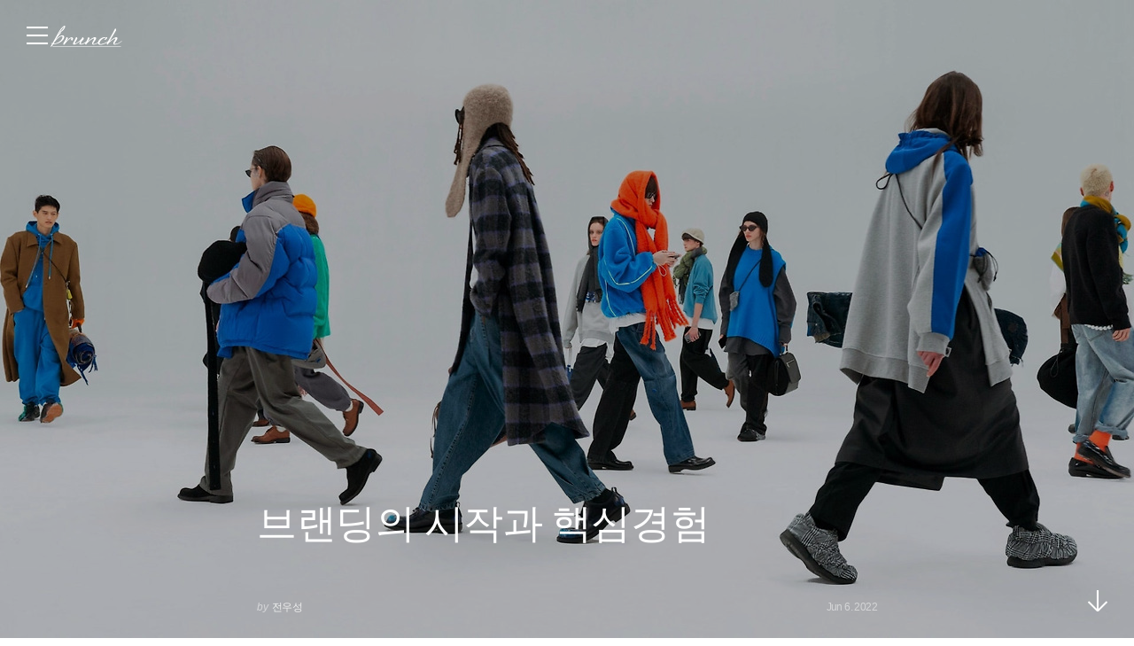

--- FILE ---
content_type: text/html;charset=UTF-8
request_url: https://brunch.co.kr/@likenoothers/57
body_size: 37555
content:
<!DOCTYPE html> <html lang="ko"> <head><meta name="sentry-trace" content="9859b2324fd1652e135c4189a534c187-c1952ad140a41daf-1"/>
<meta name="baggage" content="sentry-environment=production,sentry-release=prod-20260107143352-4f936fd,sentry-public_key=843035685c0b42fabb9b8d4fb1cffb09,sentry-trace_id=9859b2324fd1652e135c4189a534c187,sentry-transaction=GET%20%2F%40%5BprofileId%5D%2F%5BarticleNo%5D,sentry-sampled=true,sentry-sample_rand=0.1242231397986342,sentry-sample_rate=1"/>
<meta name="sentry-route-name" content="%2F%40%5BprofileId%5D%2F%5BarticleNo%5D"/><title>브랜딩의 시작과 핵심경험</title><meta charset="utf-8"><meta http-equiv="Content-Type" content="text/html; charset=utf-8"><meta http-equiv="X-UA-Compatible" content="IE=edge"><meta name="referrer" content="always"><meta name="robots" content="max-image-preview:large"><meta name="viewport" content="user-scalable=no, initial-scale=1.0, maximum-scale=1.0, minimum-scale=1.0, width=device-width, viewport-fit=cover"><meta name="theme-color" content="#ffffff" media="(prefers-color-scheme: light)"><meta name="theme-color" content="#000000" media="(prefers-color-scheme: dark)"><meta name="title" content="브랜딩의 시작과 핵심경험"><meta name="description" content="브랜딩이 점점 중요해지는 것은 알겠는데 막상 어디서부터 어떻게 시작해야 할까? 경험 상 다양한 것들을 생각해 볼 수 있겠지만 그중 가장 먼저 생각해봐야 하는 것들에 대한 개인적인 의견을 간략히 정리해 보았다.  나의 경우 일단 브랜딩을 시작하기 위해서는 무엇보다 가장 먼저 내(가 담당하는 브랜드)가 누구인지를 고민해보는 것에서 시작한다. 나는 누구고 무엇으"><meta name="author" content="전우성"><meta property="article:author" content="https://brunch.co.kr/@@9k6d"><meta property="og:article:author" content="전우성"><meta property="og:type" content="article"><meta property="og:site_name" content="브런치"><meta property="og:title" content="브랜딩의 시작과 핵심경험"><meta property="og:description" content="브랜딩이 점점 중요해지는 것은 알겠는데 막상 어디서부터 어떻게 시작해야 할까? 경험 상 다양한 것들을 생각해 볼 수 있겠지만 그중 가장 먼저 생각해봐야 하는 것들에 대한 개인적인 의견을 간략히 정리해 보았다.  나의 경우 일단 브랜딩을 시작하기 위해서는 무엇보다 가장 먼저 내(가 담당하는 브랜드)가 누구인지를 고민해보는 것에서 시작한다. 나는 누구고 무엇으"><meta property="og:image" content="//img1.daumcdn.net/thumb/R1280x0.fjpg/?fname=http://t1.daumcdn.net/brunch/service/user/9k6d/image/0vBO5UAqDhTY3WxFwdgM9LIHrFU.jpg"><meta property="og:url" content="undefined/@likenoothers/57"><link rel="canonical" href="undefined/@likenoothers/57"><meta name="twitter:card" content="summary"><meta name="twitter:app:name:iphone" content="브런치"><meta name="twitter:app:id:iphone" content="1001388574"><meta name="twitter:app:url:iphone" content="brunchapp://open"><meta name="twitter:title" content="브랜딩의 시작과 핵심경험"><meta name="twitter:description" content="브랜딩이 점점 중요해지는 것은 알겠는데 막상 어디서부터 어떻게 시작해야 할까? 경험 상 다양한 것들을 생각해 볼 수 있겠지만 그중 가장 먼저 생각해봐야 하는 것들에 대한 개인적인 의견을 간략히 정리해 보았다.  나의 경우 일단 브랜딩을 시작하기 위해서는 무엇보다 가장 먼저 내(가 담당하는 브랜드)가 누구인지를 고민해보는 것에서 시작한다. 나는 누구고 무엇으"><meta name="twitter:image" content="//img1.daumcdn.net/thumb/C500x500.fjpg/?fname=//img1.daumcdn.net/thumb/R1280x0.fjpg/?fname=http://t1.daumcdn.net/brunch/service/user/9k6d/image/0vBO5UAqDhTY3WxFwdgM9LIHrFU.jpg"><meta property="fb:app_id" content="313683402170826"><link rel="SHORTCUT ICON" href="//t1.daumcdn.net/brunch/static/icon/favicon/brunchstory/favicon_20230406.ico"><link rel="apple-touch-icon-precomposed" sizes="180x180" href="//t1.daumcdn.net/brunch/static/icon/ios/brunchstory/ico_bi_180.png"><link rel="apple-touch-icon-precomposed" sizes="152x152" href="//t1.daumcdn.net/brunch/static/icon/ios/brunchstory/ico_bi_152.png"><link rel="apple-touch-icon-precomposed" sizes="120x120" href="//t1.daumcdn.net/brunch/static/icon/ios/brunchstory/ico_bi_120.png"><script type="application/ld+json">{"@context":"http://schema.org","@type":"Organization","name":"브런치","url":"https://brunch.co.kr","sameAs":["https://play.google.com/store/apps/details?id=com.daumkakao.android.brunchapp","https://apps.apple.com/kr/app/id1001388574"]}</script><meta name="secure-token" content="gXOMn8gZPUqZY9vOq6qzP/z49lQZxuTKMIcKAmEMnnNJ6diUuDGRIM5Hwe8kEw4f"><script type="text/javascript" src="//t1.daumcdn.net/tiara/js/v1/tiara-1.2.2.min.js" integrity="sha384-Qw5nj2ARiHDKjDQFJMbmaZAkfMRCf9f/Dtdy/E0gJ9bTyuxIx2TfiMPRuLzuV5sP" crossorigin="anonymous"></script><script type="application/json" id="AGENT">{"app":"Unknown","browser":"Chrome","browserVersion":"131.0.0.0","browserWebKitVersion":"537.36","os":"Mac","osVersion":"10.15","isMobile":false,"isTablet":false,"isDesktop":true,"deviceType":"Desktop","isKakaoTalk":false,"isKakaoStory":false,"isKakaoStoryChannel":false,"isFacebook":false,"isDaum":false,"isNaver":false,"isTwitter":false,"isBand":false,"isInternetExplorer":false,"isEdge":false,"isChrome":true,"isFireFox":false,"isSafari":false,"isOpera":false,"isSamsungBrowser":false,"isWhale":false,"isIOS":false,"isAndroid":false,"isWindows":false,"isMac":true,"isIE":false}</script>  <script type="text/javascript" src="//developers.kakao.com/sdk/js/kakao.min.js?v=2"></script> <meta property="dg:plink" content="https://brunch.co.kr/@@9k6d/57"><meta name="plink" content="https://brunch.co.kr/@@9k6d/57"><meta property="article:mobile_url" content="https://brunch.co.kr/@@9k6d/57"><meta property="article:pc_url" content="https://brunch.co.kr/@@9k6d/57"><meta property="article:mobile_service_home" content="https://brunch.co.kr"><meta property="article:pc_service_home" content="https://brunch.co.kr"><meta property="article:mobile_view_url" content="https://brunch.co.kr/@@9k6d/57"><meta property="article:pc_view_url" content="https://brunch.co.kr/@@9k6d/57"><meta property="article:talk_channel_view_url" content="https://brunch.co.kr/@@9k6d/57"><meta property="article:txid" content="9k6d_57"><meta name="article:media_name" content="전우성"><meta name="article:service_name" content="브런치"><meta property="article:published_time" content="2022-06-06T12:41+09:00"><meta property="og:regDate" content="2022-06-06T12:41+09:00"><script type="application/ld+json">{"@context":"https:\/\/schema.org","@type":"BlogPosting","image":[{"type":"cover","userId":"9k6d","articleNo":57,"order":1,"url":"http:\/\/t1.daumcdn.net\/brunch\/service\/user\/9k6d\/image\/0vBO5UAqDhTY3WxFwdgM9LIHrFU.jpg","width":1920,"height":1080,"magazineNoList":null,"magazineNo":null}],"url":"https:\/\/brunch.co.kr\/@@9k6d\/57","dateCreated":"2022-06-03T07:40+09:00","dateModified":"2023-10-31T16:07+09:00","datePublished":"2022-06-06T12:41+09:00","headline":"브랜딩의 시작과 핵심경험","name":"브랜딩의 시작과 핵심경험","description":"브랜딩이 점점 중요해지는 것은 알겠는데 막상 어디서부터 어떻게 시작해야 할까? 경험 상 다양한 것들을 생각해 볼 수 있겠지만 그중 가장 먼저 생각해봐야 하는 것들에 대한 개인적인 의견을 간략히 정리해 보았다.  나의 경우 일단 브랜딩을 시작하기 위해서는 무엇보다 가장 먼저 내(가 담당하는 브랜드)가 누구인지를 고민해보는 것에서 시작한다. 나는 누구고 무엇으","identifier":"likenoothers\/57","author":{"@type":"Person","name":"전우성","url":"https:\/\/brunch.co.kr\/@likenoothers"},"publisher":{"@type":"Person","name":"전우성"},"mainEntityOfPage":{"@type":"WebPage","@id":"https:\/\/brunch.co.kr\/@@9k6d\/57"},"isAccessibleForFree":false}</script> <script type="application/json" id="LIKE_DATA">{"isLiked":false,"likeCount":94}</script> <script type="application/json" id="COMMENT_STORE">0</script> <script type="application/json" id="PROFILE_DATA">{"followerCount":3601,"followingCount":1,"isFollowed":false,"isNotified":false,"isJoinedMembership":false,"isBlocked":false,"userId":"9k6d","userName":"전우성","userImage":"http://t1.daumcdn.net/brunch/service/user/9k6d/image/z1F9HAefIlCnhPdXx87RGBa3WNc.jpg","profileId":"likenoothers","profileImage":null,"description":"브랜딩 디렉터. 시싸이드 시티 대표. \u003c마음을 움직이는 일\u003e, \u003c그래서 브랜딩이 필요합니다\u003e, \u003c핵심경험론\u003e 저자.","descriptionDetail":"(현) Seaside City 디렉터, 파운더, 대표  \n(전) 라운즈 이사, CBO(Chief Branding Officer)\n(전) 스타일쉐어 & 29CM 브랜딩 디렉터\n(전) 토스 브랜딩 리더\n(전) 29CM 브랜딩 디렉터\n(전) 네이버 책임마케터\n(전) 삼성전자 마케터\n\n주요 강연 이력\n삼성전자 초청강연 (2024)\nCJ그룹 초청강연 (2024)\n국립현대미술관 초청강연 (2023)\n벤쳐기업협회 초청강연 (2023)\n성균관대 마케팅 연구회 초청강연 (2023)\n카카오 비즈니스 세미나 초청강연 (2023)\n디자인써밋 2023 초청강연 '마음을 움직이는 일'(2023)\n트레바리 북토크  '마음을 움직이는 일' (2023)\n최인아책방 북토크  '마음을 움직이는 일' (2023)\n비마이비 북토크 '마음을 움직이는 일' (2023)\nSK텔레콤 기업강연 '그래서 브랜딩이 필요합니다' (2022)\n와디즈 기업강연 '라운즈 리브랜딩 : 핵심 경험의 정의' (2022)\nLG전자 기업강연 '라운즈 리브랜딩 : 핵심 경험의 정의' (2022)\n네이버 기업강연 '라운즈 리브랜딩 : 핵심 경험의 정의' (2022)\n네이버 웹툰 기업강연 '라운즈 리브랜딩 : 핵심 경험의 정의' (2022) \n최인아책방 북토크  '그래서 브랜딩이 필요합니다' (2021)\n비마이비 북토크 '그래서 브랜딩이 필요합니다' (2021)\n브랜드 비즈 컨퍼런스 '라운즈 리브랜딩 : 핵심 경험의 정의' (2021)\n문토 강연 '브랜딩을 위한 질문들' (2021)\n넥슨 기업강연 '다른 질문이 다른 브랜드를 만든다' (2021)\n샘파트너스 기업강연 '차별화된 브랜드를 만드는 방법' (2020)\n아웃스탠딩 마케팅 컨퍼런스 '스타일쉐어 브랜딩 전략' (2019)\nST유니타스 스콜레 소사이어티 '유저가 원하는 패션 브랜드는 어떻게 만들어지는가 : 스타일쉐어 어스 프로젝트' (2019)\nSK 그룹 기업강연 '29CM 브랜딩 전략' (2018)\nST유니타스 커넥츠 소사이어티 '29CM은 어떻게 차별화된 브랜드 경험을 만드는가?' (2017)\n패스트캠퍼스 퓨처 컨퍼런스 '29CM 사례에서 배우는 스타트업 브랜딩' (2017)\nCJ E&M 및 네이버 기업강연 '29CM 브랜딩 전략' (2017) \nST유니타스 스콜레 '29CM 루시 프로젝트' (2017)\n패스트캠퍼스 '대기업을 이기는 브랜딩 전략' (2016)\nJ CONTENTREE 기업강연 '29CM 커뮤니케이션 전략 (2014)\n\n수상 내역 \n라운즈 브랜드 아이덴티티 디자인 아시아 디자인 프라이즈 그랑프리 (2022)\n라운즈 리브랜딩 프로모션  A.N.D 어워드 캠페인 부문 대상  (2021)\n라운즈 리브랜딩 프로모션 웹어워드 코리아 마케팅 부문 대상 (2021)\n29CM 브랜드 아이덴티티 디자인. 미국 I.D.E.A 디자인 어워드 브랜딩부문 금상 (2018)\n29CM 브랜드 아이덴티티 디자인. 독일 IF 디자인 어워드 및 레드닷 디자인 어워드 브랜딩부분 위너 (2018)\n\n저서 \n그래서 브랜딩이 필요합니다 (전우성 저, 책읽는 수요일)\n마음을 움직이는 일 (전우성 저, 북스톤)\n핵심경험론 (전우성 저, 더퀘스트)","userSns":{"userId":"9k6d","website":"","facebook":"woosung.jun.76","twitter":"","instagram":"woosung.jun","agreeSns":true,"createTime":1596883548000,"updateTime":1736206516000},"bookStoreBookList":[{"no":9486,"section":"default","title":"핵심경험론","userId":"9k6d","profileId":"likenoothers","author":"전우성","pcLink":"https://gift.kakao.com/product/11251281?banner_id=788&campaign_code=null","mobileLink":"https://gift.kakao.com/product/11251281?banner_id=788&campaign_code=null","publisherName":"더퀘스트","publisherLink":"","description":"브랜딩에 관심도가 높아지고 있는 요즘,  브랜딩을 어떻게 바라봐야 하는지. 그것을 위해서 반드시 고민해봐야 하는 질문들과 함께 그것을 시작함에 있어 가장 중요하다 생각하는 핵심경험에 대해 이야기 합니다.","sentence":"\"당신의 브랜드는 어떤 기억으로 남고 싶나요?\"","interviewLink":null,"publishTime":1741273200000,"saveTime":1741321887000,"coverImage":"http://t1.daumcdn.net/lbook/image/6854589?timestamp=20250301145504","awardEpisode":0,"awardGrade":"0","emphasize":0,"podNo":0,"magazineNo":0,"writerName":"전우성","daumBookId":"6854589","magazineNoList":null,"magazineTitle":null,"magazineAddress":null,"magazineType":null,"slotAuthorSentenceEnabled":false,"magazineAddressUri":""},{"no":9288,"section":"default","title":"그래서 브랜딩이 필요합니다","userId":"9k6d","profileId":"likenoothers","author":"전우성","pcLink":"https://gift.kakao.com/product/10989815?banner_id=747&campaign_code=null","mobileLink":"https://gift.kakao.com/product/10989815?banner_id=747&campaign_code=null","publisherName":"북스톤","publisherLink":"","description":"2021년 10월 출간 후 지금껏 17쇄를 기록하며 많은 독자들에게 사랑을 받았던 '그래서 브랜딩이 필요합니다'가 개정판으로 다시 출간되었습니다.","sentence":"브랜딩은 얼추 아는 백 명이 아닌 열광하는 한 명을 만드는 일","interviewLink":null,"publishTime":1737471600000,"saveTime":1737591803000,"coverImage":"http://t1.daumcdn.net/lbook/image/6814197?timestamp=20250117001521","awardEpisode":0,"awardGrade":"0","emphasize":0,"podNo":0,"magazineNo":0,"writerName":"전우성","daumBookId":"6814197","magazineNoList":null,"magazineTitle":null,"magazineAddress":null,"magazineType":null,"slotAuthorSentenceEnabled":false,"magazineAddressUri":""},{"no":6435,"section":"default","title":"마음을 움직이는 일","userId":"9k6d","profileId":"likenoothers","author":"전우성","pcLink":"https://gift.kakao.com/product/6882049","mobileLink":"https://gift.kakao.com/product/6882049","publisherName":"북스톤","publisherLink":"","description":"브랜딩 디렉터 전우성이 현장의 숱한 고민과 시도, 성공과 시행착오에서 갈무리한 좋은 브랜딩의 조건들","sentence":"브랜딩은 결국 마음을 움직이는 일","interviewLink":null,"publishTime":1681052400000,"saveTime":1682484373000,"coverImage":"http://t1.daumcdn.net/lbook/image/6316290?timestamp=20230425174155","awardEpisode":0,"awardGrade":"0","emphasize":0,"podNo":0,"magazineNo":0,"writerName":"전우성","daumBookId":"6316290","magazineNoList":null,"magazineTitle":null,"magazineAddress":null,"magazineType":null,"slotAuthorSentenceEnabled":false,"magazineAddressUri":""}],"profileCategoryList":[{"category":"subject","categoryNo":1,"categoryName":"주제","keywordList":[{"no":24,"keyword":"브랜딩","frequency":null,"sequence":0,"keywordNo":1601},{"no":15,"keyword":"마케팅","frequency":null,"sequence":1,"keywordNo":1246}]},{"category":"job","categoryNo":2,"categoryName":"직업","keywordList":[{"no":103,"keyword":"출간작가","frequency":null,"sequence":0,"keywordNo":128925}]}],"brunchActivityList":[],"mainProduct":null,"link":"/@likenoothers","company":"","jobKeyword":"출간작가","displayBookTitle":"핵심경험론","topCreator":{"displayName":"커리어 분야 크리에이터","link":"https://cs.kakao.com/helps_html/1073210470?lang=ko"},"membership":{"membershipNo":34,"userId":"9k6d","title":"전우성 작가 멤버십","webProductId":"1036w_membership_2222217","andProductId":"1036r_membership_2222217","iosProductId":"1036r_membership_2222217","status":"CLOSED","webAmount":3900,"andAmount":4400,"iosAmount":5200,"statusDesc":{"canInitialBuy":false,"canProduceContents":false,"active":false,"pending":false,"canRequestMembership":true}},"acceptPropose":true,"articleViewType":"IMAGE","articleCount":113,"magazineCount":3,"readingNoteCount":0,"author":true}</script> <script type="application/json" id="ARTICLE_DATA">{"isPublish":true,"isDraft":false,"isPrivate":false,"isBlind":false,"isRestrict":false,"isReserved":false,"isMagazineOrBrunchbookContent":false,"isMagazineContent":false,"isBrunchbookContent":false,"isSerialBrunchbookContent":false,"isMembershipContent":false,"isDraftBrunchbook":false,"articleUrl":"/@likenoothers/57","articleImageUrl":"http://t1.daumcdn.net/brunch/service/user/9k6d/image/0vBO5UAqDhTY3WxFwdgM9LIHrFU.jpg","no":57,"title":"브랜딩의 시작과 핵심경험","subTitle":"","status":"publish","authorUserId":"9k6d","authorName":"전우성","authorProfileId":"likenoothers","magazineNo":0,"magazineType":null,"magazineAddressUri":null,"magazineCoverImage":null,"commentWritable":true,"likeCount":94,"commentCount":0,"donationCommentCount":0,"contentSummary":"브랜딩이 점점 중요해지는 것은 알겠는데 막상 어디서부터 어떻게 시작해야 할까? 경험 상 다양한 것들을 생각해 볼 수 있겠지만 그중 가장 먼저 생각해봐야 하는 것들에 대한 개인적인 의견을 간략히 정리해 보았다.  나의 경우 일단 브랜딩을 시작하기 위해서는 무엇보다 가장 먼저 내(가 담당하는 브랜드)가 누구인지를 고민해보는 것에서 시작한다. 나는 누구고 무엇으","articleKeywords":[{"no":1601,"keywordNo":0,"keyword":"브랜딩","keywordCount":0,"rank":0,"userId":"9k6d","articleNo":57,"sequence":1,"count":0,"type":"white","hideView":false,"hideEditor":false,"publishTime":null,"status":null,"publishTimestamp":0,"contentId":"9k6d_57"},{"no":1600,"keywordNo":0,"keyword":"브랜드","keywordCount":0,"rank":0,"userId":"9k6d","articleNo":57,"sequence":2,"count":0,"type":"white","hideView":false,"hideEditor":false,"publishTime":null,"status":null,"publishTimestamp":0,"contentId":"9k6d_57"},{"no":182478,"keywordNo":0,"keyword":"핵심경험","keywordCount":0,"rank":0,"userId":"9k6d","articleNo":57,"sequence":3,"count":0,"type":"suggest","hideView":false,"hideEditor":false,"publishTime":null,"status":null,"publishTimestamp":0,"contentId":"9k6d_57"}],"articleReservation":null,"promotionEnabled":false,"publishTime":1654519286000}</script>  <link rel="stylesheet" href="//t1.daumcdn.net/brunch/home_front/prod/20260107143352/_astro/index.BicLNMlp.css">
<link rel="stylesheet" href="//t1.daumcdn.net/brunch/home_front/prod/20260107143352/_astro/index.sSiTGT_p.css">
<style>.label_cheer{align-items:center;border-radius:2px;display:inline-flex;height:40px;padding:0 14px;position:relative;z-index:0}.label_cheer:before{background-color:#f8f8f8;border-radius:2px;content:"";height:100%;left:0;position:absolute;top:0;width:100%;z-index:-1}.label_cheer .ico_line_cheer{height:23px;margin-right:5px;margin-top:-2px;width:23px}.label_cheer .txt_label{color:#333}.label_cheer .ico_line_cheer path{fill:#333}.dark .label_cheer .txt_label{color:#959595}.dark .label_cheer .ico_line_cheer path{fill:#959595}.label_cheer.type_01:before{background-color:#f5f1e4}.label_cheer.type_01 .txt_label{color:#80702a}.label_cheer.type_01 .ico_line_cheer path{fill:#80702a}.label_cheer.type_02:before{background-color:#e4f0e9}.label_cheer.type_02 .txt_label{color:#377856}.label_cheer.type_02 .ico_line_cheer path{fill:#377856}.label_cheer.type_03:before{background-color:#dfecf5}.label_cheer.type_03 .txt_label{color:#3968ad}.label_cheer.type_03 .ico_line_cheer path{fill:#3968ad}.label_cheer.type_04:before{background-color:#dfe1f5}.label_cheer.type_04 .txt_label{color:#6255ad}.label_cheer.type_04 .ico_line_cheer path{fill:#6255ad}.label_cheer.type_05:before{background-color:#f5dfe0}.label_cheer.type_05 .txt_label{color:#944756}.label_cheer.type_05 .ico_line_cheer path{fill:#944756}.label_cheer.type_06:before{background-color:#f6f0db}.label_cheer.type_06 .txt_label{color:#bf7201}.label_cheer.type_06 .ico_line_cheer path{fill:#bf7201}.dark .label_cheer.type_01:before{background-color:#1a1711}.dark .label_cheer.type_02:before{background-color:#101a14}.dark .label_cheer.type_03:before{background-color:#071724}.dark .label_cheer.type_04:before{background-color:#15122b}.dark .label_cheer.type_05:before{background-color:#1c1011}.dark .label_cheer.type_06:before{background-color:#1d1810}
</style>
<link rel="stylesheet" href="//t1.daumcdn.net/brunch/home_front/prod/20260107143352/_astro/index.DmD26uPQ.css">
<style>blockquote,body,button,code,dd,div,dl,dt,fieldset,form,h1,h2,h3,h4,h5,h6,input,legend,li,ol,p,pre,select,td,textarea,th,ul{margin:0;padding:0}fieldset,img{border:0}dl,li,menu,ol,ul{list-style:none}blockquote,q{quotes:none}blockquote:after,blockquote:before,q:after,q:before{content:"";content:none}button,input,select,textarea{vertical-align:middle}input::-ms-clear{display:none}button{background-color:transparent;border:0;cursor:pointer;outline:none}body{background:#fff;color:#333}body,button,input,select,td,textarea,th{font-size:14px;line-height:1.5}a{color:#333;text-decoration:none}a:active{background-color:transparent}address,caption,cite,code,dfn,em,var{font-style:normal;font-weight:400}
body{font-family:Noto Sans DemiLight,Malgun Gothic,sans-serif}button,input,select,textarea{border:0;font-family:inherit;outline:none}a:hover{text-decoration:none}
</style>
<link rel="stylesheet" href="//t1.daumcdn.net/brunch/home_front/prod/20260107143352/_astro/mobile.D4BY201H.css">
<style>.gnb .ico{background-image:url(https://t1.daumcdn.net/brunch/static/img/help/pc/ico_view_cover.v4_230130.png);background-repeat:no-repeat;line-height:0;overflow:hidden;text-indent:-9999px}@media only screen and (min-resolution:1.5dppx){.gnb .ico{background-image:url(https://t1.daumcdn.net/brunch/static/img/help/pc/ico_view_cover.v4_rtn_230130.png);background-size:240px 300px}}.gnb .ico.ico_menu{background-position:0 0;height:20px;width:27px}.gnb .ico.ico_menu.new{background-position:0 -58px;height:22px;margin-top:-2px;width:27px}.gnb.white:not(.beyond_content) .ico.ico_menu{background-position:0 -30px}.gnb.white:not(.beyond_content) .ico.ico_menu.new{background-position:-30px -58px}.gnb .ico.ico_search{background-position:-30px 0;height:22px;width:22px}.gnb .ico.ico_search_gray{background-position:-57px 0;height:22px;width:22px}.gnb.white:not(.beyond_content) .ico.ico_search{background-position:-30px -30px}.gnb .ico.ico_likeit{background-position:-60px -90px;height:20px;width:21px}.gnb.white:not(.beyond_content) .ico_likeit{background-position:0 -90px}.gnb .ico.ico_comment{background-position:-30px -120px;height:20px;width:20px}.gnb.white:not(.beyond_content) .ico.ico_comment{background-position:0 -120px}.gnb .ico.ico_modify{background-position:-30px -150px;height:20px;width:20px}.gnb.white:not(.beyond_content) .ico.ico_modify{background-position:0 -150px}.gnb .ico.ico_delete{background-position:-90px -150px;height:20px;width:20px}.gnb.white:not(.beyond_content) .ico.ico_delete{background-position:-60px -150px}.gnb .ico.ico_private{background-position:-150px -150px;height:20px;width:20px}.gnb.white:not(.beyond_content) .ico.ico_private{background-position:-120px -150px}.gnb .ico.ico_stats{background-position:-150px -120px;height:20px;width:20px}.gnb.white:not(.beyond_content) .ico.ico_stats{background-position:-120px -120px}.gnb .ico.ico_report{background-position:-150px -90px;height:20px;width:20px}.gnb.white:not(.beyond_content) .ico.ico_report{background-position:-120px -90px}.gnb .ico.ico_action{background-position:-180px 0;height:20px;transition:transform .2s;width:20px}.gnb .ico.ico_action.open{transform:rotate(-90deg)}.gnb.white:not(.beyond_content) .ico.ico_action{background-position:-120px 0}.gnb .ico.ico_cheer{background-image:url(https://t1.daumcdn.net/brunch9/static/imgs/icons/black_donation.svg);height:22px;width:22px}.gnb.white:not(.beyond_content) .ico.ico_cheer{background-image:url(https://t1.daumcdn.net/brunch9/static/imgs/icons/white_donation.svg)}.gnb{color:#666;height:80px;left:0;position:absolute;right:0;top:0;transition:background .2s ease-out;width:100%;z-index:10001}.gnb.white:not(.beyond_content){color:#fff}.brunch_profile .gnb.white:not(.beyond_content),.gnb.white.reading-challenge:not(.beyond_content){color:#000}.gnb .gnb__logo{display:block;line-height:0}.gnb .brunch-text-logo-pc{--brunch-logo-main:#231f20;height:32px;margin-top:-5px;transition:opacity .2s ease-in-out;width:112px}.gnb.white:not(.beyond_content) .brunch-text-logo-pc{--brunch-logo-main:#fff}.gnb .wrap_left{display:flex;gap:14px;left:30px;position:absolute;top:30px}.gnb .wrap_left .logo_service{margin-top:-1px}.gnb .wrap_center{display:inline-block;font-family:Noto Sans Light,Malgun Gothic,sans-serif;font-size:17px;left:50%;letter-spacing:-1px;line-height:25px;position:absolute;text-align:center;top:27px;transform:translate(-50%)}.gnb .wrap_right{position:absolute;right:30px;top:30px}.gnb .wrap_bottom{left:0;position:absolute;right:0;top:0;width:100%}.gnb.beyond_content{background:#fffffff2;border-bottom:1px solid #ddd;box-sizing:border-box;height:60px;overflow:visible;position:fixed}.gnb.beyond_content .wrap_left{top:20px}.gnb.beyond_content .wrap_center{top:17px}.gnb.beyond_content .wrap_right{top:20px}.gnb.reading-challenge .reading-challenge-tabs{display:none}.gnb.beyond_content .reading-challenge-tabs{display:block}.gnb.beyond_content.reading-challenge .wrap_center{top:7px}
</style>
<link rel="stylesheet" href="//t1.daumcdn.net/brunch/home_front/prod/20260107143352/_astro/pc.DtWZjn0W.css">
<style>@keyframes svelte-rcjte7-search-slide-in{0%{opacity:0;transform:translate(37px)}to{opacity:1;transform:translate(0)}}.wrap_btn_search.svelte-rcjte7{display:flex}.wrap_btn_search.show.svelte-rcjte7{background:#fff;border:1px solid #ddd;border-radius:20px;box-sizing:border-box;height:36px;padding-left:37px;padding-right:20px;position:relative;right:-16px;top:-7px;width:206px}.wrap_btn_search.show.svelte-rcjte7 form:where(.svelte-rcjte7){display:flex;flex:1;overflow:hidden;padding-top:6px}.wrap_btn_search.show.svelte-rcjte7 input:where(.svelte-rcjte7){animation:svelte-rcjte7-search-slide-in .15s ease-out;animation-delay:.1s;animation-fill-mode:backwards;font-size:12px;height:20px;line-height:18px;width:100%}.wrap_btn_search.show.svelte-rcjte7 .btn_search:where(.svelte-rcjte7){position:absolute;right:0;top:7px;transform:translate(-172px);transition:transform .2s ease-out}
.ico_check.svelte-1nisenf{height:17px;margin-right:2px;vertical-align:sub;width:17px}.btn_subscription.svelte-1nisenf{background-color:#fff;border:1px solid #00c6be;color:#00c6be;display:block;opacity:.9}.dark .btn_subscription.svelte-1nisenf{background-color:#000}.btn_subscription.active.svelte-1nisenf{background-color:#00c6be;border:none;color:#fff}.btn_subscription.svelte-1nisenf .txt_default:where(.svelte-1nisenf){display:inline-block;padding-top:1px}
.donation_mint_decoration.svelte-1ah8g1v{text-decoration:underline;text-decoration-color:#70d6d380}
.loader.svelte-9f5412{height:50px;width:50px}.layer-more-loading.svelte-9f5412 .loader:where(.svelte-9f5412){margin:0 auto;padding:20px 0;width:26px}.loader.svelte-9f5412 .dot:where(.svelte-9f5412){animation:svelte-9f5412-loading .8s linear infinite;background-color:#06c3bdb3;border-radius:3px;height:6px;margin:10px;opacity:.25;width:6px}.loader.svelte-9f5412 .dot2:where(.svelte-9f5412){animation-delay:1s}.loader.svelte-9f5412 .dot3:where(.svelte-9f5412){animation-delay:2s}@keyframes svelte-9f5412-loading{0%{opacity:.4}33%{opacity:1}66%{opacity:.7}to{opacity:.4}}
</style>
<link rel="stylesheet" href="//t1.daumcdn.net/brunch/home_front/prod/20260107143352/_astro/dev-settings-button-pc.CZPKyxUm.css">
<link rel="stylesheet" href="//t1.daumcdn.net/brunch/home_front/prod/20260107143352/_astro/article-modal-handler-pc.CgMv-rai.css">
<link rel="stylesheet" href="//t1.daumcdn.net/brunch/home_front/prod/20260107143352/_astro/sidebar.ooCT-hxV.css">
<link rel="stylesheet" href="//t1.daumcdn.net/brunch/home_front/prod/20260107143352/_astro/message-handler-pc.C9Nc_wAJ.css">
<style>.cont_slide.svelte-1jvjel5{font-family:auto;padding-top:142px}.slide_box.svelte-1jvjel5{overflow:hidden;position:relative;white-space:nowrap}.slide_box.svelte-1jvjel5 .list_slide:where(.svelte-1jvjel5){height:352px;position:relative;width:500px}.slide_box.svelte-1jvjel5 .slide_item:where(.svelte-1jvjel5){filter:blur(3px);height:100%;inset:0;mix-blend-mode:multiply;opacity:0;position:absolute;transition:all .3s ease-in-out;width:100%}.slide_box.svelte-1jvjel5 .slide_item[aria-hidden=false]:where(.svelte-1jvjel5){filter:blur(0);opacity:1}.slide_box.svelte-1jvjel5 .thum_item:where(.svelte-1jvjel5){display:block;height:208px;margin:0 auto;width:315px}.slide_box.svelte-1jvjel5 .thum_item:where(.svelte-1jvjel5) img:where(.svelte-1jvjel5){height:100%;width:100%}.slide_box.svelte-1jvjel5 .cont_item:where(.svelte-1jvjel5){display:block;margin:41px auto 17px;text-align:center}.slide_box.svelte-1jvjel5 .cont_item:where(.svelte-1jvjel5) .tit_info:where(.svelte-1jvjel5){display:block;font-size:27px;font-weight:400;line-height:1;margin-bottom:14px}.slide_box.svelte-1jvjel5 .cont_item:where(.svelte-1jvjel5) .txt_info:where(.svelte-1jvjel5){color:#999;display:block;font-size:15px;white-space:pre-line}.paging_box.svelte-1jvjel5{align-items:center;display:flex;gap:23px;justify-content:center;padding:3px 0}.paging_box.svelte-1jvjel5 .btn_arrow:where(.svelte-1jvjel5){display:inline-block;height:18px;width:18px}.paging_box.svelte-1jvjel5 .paging:where(.svelte-1jvjel5){display:flex;gap:3px}.paging_box.svelte-1jvjel5 .paging:where(.svelte-1jvjel5) li:where(.svelte-1jvjel5){display:inline-block}.paging_box.svelte-1jvjel5 .paging:where(.svelte-1jvjel5) .btn_paging:where(.svelte-1jvjel5){display:inline-block;height:18px;width:18px}.paging_box.svelte-1jvjel5 .paging:where(.svelte-1jvjel5) .btn_paging:where(.svelte-1jvjel5):before{border:1px solid #dedede;border-radius:50%;box-sizing:border-box;content:"";display:inline-block;height:8px;width:8px}.paging_box.svelte-1jvjel5 .paging:where(.svelte-1jvjel5) .btn_paging.on:where(.svelte-1jvjel5):before{background-color:#b2b2b2;border:none}.login_modal.svelte-1gj0d08{background-color:#0000004d;height:100%;left:0;position:fixed;top:0;width:100%;z-index:110000}.login_modal_content.svelte-1gj0d08{background-color:#fff;border-radius:15px;display:flex;height:610px;left:calc(50% - 500px);overflow:hidden;position:absolute;top:calc(50% - 305px);width:1000px}.item_slide.svelte-1gj0d08{width:50%}.item_slide.svelte-1gj0d08 .top_logo:where(.svelte-1gj0d08){left:62px;position:absolute;top:83px;z-index:1}.item_start.svelte-1gj0d08{background-color:#f8f8f8;padding:94px 47px 72px;width:50%}.item_start.svelte-1gj0d08 .box_start:where(.svelte-1gj0d08){border-bottom:1px solid #e7e7e7;padding-bottom:49px}.item_start.svelte-1gj0d08 .box_start:where(.svelte-1gj0d08) .tit_txt:where(.svelte-1gj0d08){display:block;font-family:auto;font-size:22px;font-weight:400;line-height:22px;margin-bottom:18px}.item_start.svelte-1gj0d08 .box_searh:where(.svelte-1gj0d08){padding:40px 0}.item_start.svelte-1gj0d08 .box_searh:where(.svelte-1gj0d08) .tit_txt:where(.svelte-1gj0d08){display:block;font-family:auto;font-size:15px;font-weight:400}.item_start.svelte-1gj0d08 .link_search:where(.svelte-1gj0d08){background-color:#fff;border-radius:5px;box-sizing:border-box;color:#333;display:block;font-family:auto;font-size:16px;height:60px;line-height:61px;margin-top:14px;text-align:center;text-decoration:none;width:100%}.item_start.svelte-1gj0d08 .link_search.link_start:where(.svelte-1gj0d08){background:#ffe500}.item_start.svelte-1gj0d08 .link_search.link_start:where(.svelte-1gj0d08) .ico_kakao:where(.svelte-1gj0d08){position:relative;top:1px}.item_start.svelte-1gj0d08 .link_search.link_start:where(.svelte-1gj0d08) .txt_item:where(.svelte-1gj0d08){display:inline-block;font-family:auto;position:relative;top:1px}.item_start.svelte-1gj0d08 .desc_help:where(.svelte-1gj0d08){color:#6c6c6c;display:block;font-family:auto;font-size:14px;margin-top:57px;text-align:center;text-decoration:underline}.btn_close.svelte-1gj0d08{position:absolute;right:27px;top:25px}
.black_dimmed_layer.svelte-14ancqy{background-color:#000;height:100%;left:0;opacity:.5;position:fixed;top:0;width:100%;z-index:100000}.unsubscribe_layer.svelte-14ancqy{background-color:#fff;border:1px solid #ddd;height:283px;left:50%;position:fixed;text-align:center;top:50%;transform:translate(-50%,-50%);width:460px;z-index:100000}.unsubscribe_layer.svelte-14ancqy .title:where(.svelte-14ancqy){color:#333;font-size:24px;font-weight:300;letter-spacing:-.75px;margin-top:54px}.unsubscribe_layer.svelte-14ancqy .text:where(.svelte-14ancqy){color:#959595;font-size:14px;font-weight:300;line-height:22px;margin-top:21px}.unsubscribe_layer.svelte-14ancqy .btns:where(.svelte-14ancqy){margin-top:30px}.unsubscribe_layer.svelte-14ancqy button:where(.svelte-14ancqy){background-color:#fff;border-radius:40px;height:42px;padding:9px 16px 11px;width:142px}.unsubscribe_layer.svelte-14ancqy .continue_subscription:where(.svelte-14ancqy){border:1px solid #ddd;color:#959595}.unsubscribe_layer.svelte-14ancqy .cancel_subscription:where(.svelte-14ancqy){border:1px solid #00c3bd;color:#00c6be;margin-left:10px}
</style>
<link rel="stylesheet" href="//t1.daumcdn.net/brunch/home_front/prod/20260107143352/_astro/mobile.D2NzhJoo.css"><script type="module" src="//t1.daumcdn.net/brunch/home_front/prod/20260107143352/_astro/page.D3YqS1c8.js"></script></head> <body>     <tiara-page t-name="글뷰 > 페이지뷰" t-section="article" t-page="articleview" t-action-kind="ViewContent" data-tiara-id="57" data-tiara-type="publish" data-tiara-name="브랜딩의 시작과 핵심경험" data-tiara-category="전우성" data-tiara-category_id="likenoothers" data-tiara-author="전우성" data-tiara-author_id="@@9k6d" data-tiara-series_id="0" data-tiara-image="http://t1.daumcdn.net/brunch/service/user/9k6d/image/0vBO5UAqDhTY3WxFwdgM9LIHrFU.jpg" data-tiara-tags="브랜딩, 브랜드, 핵심경험"></tiara-page> <tiara-usage t-target="#ArticleView"></tiara-usage>  <tiara-area t-name="cover" t-target=".wrap_cover"></tiara-area> <tiara-area t-name="body" t-target="#ArticleView"></tiara-area>  <tiara-area t-name="brunchbook_article" t-target=".info_article.magazine_article"></tiara-area> <tiara-area t-name="recommended_article" t-target=".wrap_related_article"></tiara-area> <tiara-area t-name="profile" t-target=".wrap_author"></tiara-area> <tiara-area t-name="banner" t-target=".wrap_article_footer_banner"></tiara-area>  <style>astro-island,astro-slot,astro-static-slot{display:contents}</style><script>(()=>{var e=async t=>{await(await t())()};(self.Astro||(self.Astro={})).load=e;window.dispatchEvent(new Event("astro:load"));})();</script><script>(()=>{var A=Object.defineProperty;var g=(i,o,a)=>o in i?A(i,o,{enumerable:!0,configurable:!0,writable:!0,value:a}):i[o]=a;var d=(i,o,a)=>g(i,typeof o!="symbol"?o+"":o,a);{let i={0:t=>m(t),1:t=>a(t),2:t=>new RegExp(t),3:t=>new Date(t),4:t=>new Map(a(t)),5:t=>new Set(a(t)),6:t=>BigInt(t),7:t=>new URL(t),8:t=>new Uint8Array(t),9:t=>new Uint16Array(t),10:t=>new Uint32Array(t),11:t=>1/0*t},o=t=>{let[l,e]=t;return l in i?i[l](e):void 0},a=t=>t.map(o),m=t=>typeof t!="object"||t===null?t:Object.fromEntries(Object.entries(t).map(([l,e])=>[l,o(e)]));class y extends HTMLElement{constructor(){super(...arguments);d(this,"Component");d(this,"hydrator");d(this,"hydrate",async()=>{var b;if(!this.hydrator||!this.isConnected)return;let e=(b=this.parentElement)==null?void 0:b.closest("astro-island[ssr]");if(e){e.addEventListener("astro:hydrate",this.hydrate,{once:!0});return}let c=this.querySelectorAll("astro-slot"),n={},h=this.querySelectorAll("template[data-astro-template]");for(let r of h){let s=r.closest(this.tagName);s!=null&&s.isSameNode(this)&&(n[r.getAttribute("data-astro-template")||"default"]=r.innerHTML,r.remove())}for(let r of c){let s=r.closest(this.tagName);s!=null&&s.isSameNode(this)&&(n[r.getAttribute("name")||"default"]=r.innerHTML)}let p;try{p=this.hasAttribute("props")?m(JSON.parse(this.getAttribute("props"))):{}}catch(r){let s=this.getAttribute("component-url")||"<unknown>",v=this.getAttribute("component-export");throw v&&(s+=` (export ${v})`),console.error(`[hydrate] Error parsing props for component ${s}`,this.getAttribute("props"),r),r}let u;await this.hydrator(this)(this.Component,p,n,{client:this.getAttribute("client")}),this.removeAttribute("ssr"),this.dispatchEvent(new CustomEvent("astro:hydrate"))});d(this,"unmount",()=>{this.isConnected||this.dispatchEvent(new CustomEvent("astro:unmount"))})}disconnectedCallback(){document.removeEventListener("astro:after-swap",this.unmount),document.addEventListener("astro:after-swap",this.unmount,{once:!0})}connectedCallback(){if(!this.hasAttribute("await-children")||document.readyState==="interactive"||document.readyState==="complete")this.childrenConnectedCallback();else{let e=()=>{document.removeEventListener("DOMContentLoaded",e),c.disconnect(),this.childrenConnectedCallback()},c=new MutationObserver(()=>{var n;((n=this.lastChild)==null?void 0:n.nodeType)===Node.COMMENT_NODE&&this.lastChild.nodeValue==="astro:end"&&(this.lastChild.remove(),e())});c.observe(this,{childList:!0}),document.addEventListener("DOMContentLoaded",e)}}async childrenConnectedCallback(){let e=this.getAttribute("before-hydration-url");e&&await import(e),this.start()}async start(){let e=JSON.parse(this.getAttribute("opts")),c=this.getAttribute("client");if(Astro[c]===void 0){window.addEventListener(`astro:${c}`,()=>this.start(),{once:!0});return}try{await Astro[c](async()=>{let n=this.getAttribute("renderer-url"),[h,{default:p}]=await Promise.all([import(this.getAttribute("component-url")),n?import(n):()=>()=>{}]),u=this.getAttribute("component-export")||"default";if(!u.includes("."))this.Component=h[u];else{this.Component=h;for(let f of u.split("."))this.Component=this.Component[f]}return this.hydrator=p,this.hydrate},e,this)}catch(n){console.error(`[astro-island] Error hydrating ${this.getAttribute("component-url")}`,n)}}attributeChangedCallback(){this.hydrate()}}d(y,"observedAttributes",["props"]),customElements.get("astro-island")||customElements.define("astro-island",y)}})();</script><astro-island uid="1YqMiz" component-url="//t1.daumcdn.net/brunch/home_front/prod/20260107143352/_astro/article-gnb-pc.BOhwoAIo.js" component-export="default" renderer-url="//t1.daumcdn.net/brunch/home_front/prod/20260107143352/_astro/client.svelte.D3xjVvay.js" props="{&quot;cover&quot;:[0,{&quot;type&quot;:[0,&quot;cover&quot;],&quot;kind&quot;:[0,&quot;cover_full&quot;],&quot;align&quot;:[0,&quot;left&quot;],&quot;style&quot;:[0,{&quot;backgroundImage&quot;:[0,&quot;http://t1.daumcdn.net/brunch/service/user/9k6d/image/0vBO5UAqDhTY3WxFwdgM9LIHrFU.jpg&quot;]}],&quot;title&quot;:[0,{&quot;text&quot;:[0,&quot;브랜딩의 시작과 핵심경험&quot;],&quot;style&quot;:[0,{}],&quot;data&quot;:[1,[[0,{&quot;text&quot;:[0,&quot;브랜딩의 시작과 핵심경험&quot;],&quot;style&quot;:[0,{&quot;textColor&quot;:[0,&quot;&quot;],&quot;backgroundColor&quot;:[0,&quot;&quot;],&quot;isBold&quot;:[0,false],&quot;isUnderline&quot;:[0,false],&quot;isStrike&quot;:[0,false],&quot;fontFamily&quot;:[0,&quot;&quot;]}],&quot;children&quot;:[0]}]]]}],&quot;titleSub&quot;:[0,{&quot;text&quot;:[0],&quot;style&quot;:[0,{}],&quot;data&quot;:[1,[[0,{&quot;text&quot;:[0,&quot;브랜딩의 시작과 핵심경험&quot;],&quot;style&quot;:[0,{&quot;textColor&quot;:[0,&quot;&quot;],&quot;backgroundColor&quot;:[0,&quot;&quot;],&quot;isBold&quot;:[0,false],&quot;isUnderline&quot;:[0,false],&quot;isStrike&quot;:[0,false],&quot;fontFamily&quot;:[0,&quot;&quot;]}],&quot;children&quot;:[0]}]]]}],&quot;data&quot;:[1,[]],&quot;width&quot;:[0,&quot;1920&quot;],&quot;height&quot;:[0,&quot;1080&quot;]}],&quot;article&quot;:[0,{&quot;id&quot;:[0,null],&quot;version&quot;:[0,null],&quot;no&quot;:[0,57],&quot;userId&quot;:[0,&quot;9k6d&quot;],&quot;userName&quot;:[0,&quot;전우성&quot;],&quot;status&quot;:[0,&quot;publish&quot;],&quot;magazineNo&quot;:[0,0],&quot;magazineAddress&quot;:[0,null],&quot;magazineAddressUri&quot;:[0,null],&quot;magazineArticleId&quot;:[0,0],&quot;magazineTitle&quot;:[0,null],&quot;magazineStatus&quot;:[0,null],&quot;magazineType&quot;:[0,null],&quot;brunchbookSerialStatus&quot;:[0,null],&quot;magazineCoverImage&quot;:[0,null],&quot;commentWritable&quot;:[0,true],&quot;commentCount&quot;:[0,0],&quot;donationCommentCount&quot;:[0,0],&quot;donationCommentNoJson&quot;:[0,&quot;[]&quot;],&quot;donationCommentList&quot;:[0,null],&quot;donationTotalAmount&quot;:[0,0],&quot;likeCount&quot;:[0,94],&quot;title&quot;:[0,&quot;브랜딩의 시작과 핵심경험&quot;],&quot;subTitle&quot;:[0,&quot;&quot;],&quot;contentSummary&quot;:[0,&quot;브랜딩이 점점 중요해지는 것은 알겠는데 막상 어디서부터 어떻게 시작해야 할까? 경험 상 다양한 것들을 생각해 볼 수 있겠지만 그중 가장 먼저 생각해봐야 하는 것들에 대한 개인적인 의견을 간략히 정리해 보았다.  나의 경우 일단 브랜딩을 시작하기 위해서는 무엇보다 가장 먼저 내(가 담당하는 브랜드)가 누구인지를 고민해보는 것에서 시작한다. 나는 누구고 무엇으&quot;],&quot;contentHash&quot;:[0,&quot;638f190ec4d4955a44c178ad200045e6e935626b&quot;],&quot;authorComment&quot;:[0,&quot;작가의 한마디가 나옵니다.&quot;],&quot;membershipContent&quot;:[0,false],&quot;promotionEnabled&quot;:[0,false],&quot;createTime&quot;:[0,1654242053000],&quot;updateTime&quot;:[0,1698768446000],&quot;publishTime&quot;:[0,1654519286000],&quot;publishTimestamp&quot;:[0,1654519286963],&quot;restrictTime&quot;:[0,null],&quot;content&quot;:[0,&quot;{\&quot;cover\&quot;:{\&quot;type\&quot;:\&quot;cover\&quot;,\&quot;kind\&quot;:\&quot;cover_full\&quot;,\&quot;align\&quot;:\&quot;left\&quot;,\&quot;style\&quot;:{\&quot;background-image\&quot;:\&quot;http://t1.daumcdn.net/brunch/service/user/9k6d/image/0vBO5UAqDhTY3WxFwdgM9LIHrFU.jpg\&quot;},\&quot;title\&quot;:{\&quot;text\&quot;:\&quot;브랜딩의 시작과 핵심경험\&quot;,\&quot;style\&quot;:{},\&quot;data\&quot;:[{\&quot;type\&quot;:\&quot;text\&quot;,\&quot;text\&quot;:\&quot;브랜딩의 시작과 핵심경험\&quot;}]},\&quot;title-sub\&quot;:{\&quot;style\&quot;:{},\&quot;data\&quot;:[]},\&quot;width\&quot;:\&quot;1920\&quot;,\&quot;height\&quot;:\&quot;1080\&quot;},\&quot;body\&quot;:[{\&quot;type\&quot;:\&quot;text\&quot;,\&quot;data\&quot;:[{\&quot;type\&quot;:\&quot;text\&quot;,\&quot;style\&quot;:{},\&quot;data\&quot;:[{\&quot;type\&quot;:\&quot;text\&quot;,\&quot;text\&quot;:\&quot;브랜딩이 점점 중요해지는 것은 알겠는데 막상 어디서부터 어떻게 시작해야 할까? 경험 상 다양한 것들을 생각해 볼 수 있겠지만 그중 가장 먼저 생각해봐야 하는 것들에 대한 개인적인 의견을 간략히 정리해 보았다.\&quot;}]}]},{\&quot;type\&quot;:\&quot;text\&quot;,\&quot;data\&quot;:[{\&quot;type\&quot;:\&quot;br\&quot;}]},{\&quot;type\&quot;:\&quot;text\&quot;,\&quot;data\&quot;:[{\&quot;type\&quot;:\&quot;text\&quot;,\&quot;style\&quot;:{},\&quot;data\&quot;:[{\&quot;type\&quot;:\&quot;text\&quot;,\&quot;text\&quot;:\&quot;나의 경우 일단 브랜딩을 시작하기 위해서는 무엇보다 가장 먼저 내(가 담당하는 브랜드)가 누구인지를 고민해보는 것에서 시작한다. 나는 누구고 무엇으로 불리기를 원하며 과연 나다운 것은 무엇인지 말이다. 이는 브랜드다운 모습을 정의하는 일이며 그중 가장 먼저 생각해볼 것이 바로 \\u0027핵심경험\\u0027이다.  \&quot;}]}]},{\&quot;type\&quot;:\&quot;text\&quot;,\&quot;data\&quot;:[{\&quot;type\&quot;:\&quot;br\&quot;}]},{\&quot;type\&quot;:\&quot;text\&quot;,\&quot;data\&quot;:[{\&quot;type\&quot;:\&quot;text\&quot;,\&quot;style\&quot;:{},\&quot;data\&quot;:[{\&quot;type\&quot;:\&quot;text\&quot;,\&quot;text\&quot;:\&quot;핵심경험이라고 하는 것은 쉽게 얘기하면 사람들이 우리 브랜드를 통해 반드시 경험해야 하는 것을 말한다. 또 다른 말로는 핵심 가치라고도 한다. (가치라는 단어가 어렵기 때문에 오히려 경험이라는 단어로 생각하는 게 더 쉽다) 이것은 브랜드에 따라서 기능적인 경험과 감성적인 경험으로 나누어 생각해 볼 수 있다.  \&quot;}]}]},{\&quot;type\&quot;:\&quot;text\&quot;,\&quot;data\&quot;:[{\&quot;type\&quot;:\&quot;br\&quot;}]},{\&quot;type\&quot;:\&quot;text\&quot;,\&quot;data\&quot;:[{\&quot;type\&quot;:\&quot;text\&quot;,\&quot;data\&quot;:[{\&quot;type\&quot;:\&quot;text\&quot;,\&quot;style\&quot;:{},\&quot;data\&quot;:[{\&quot;type\&quot;:\&quot;text\&quot;,\&quot;text\&quot;:\&quot;기능적 경험 \&quot;}]}],\&quot;styleType\&quot;:\&quot;bold\&quot;},{\&quot;type\&quot;:\&quot;text\&quot;,\&quot;style\&quot;:{},\&quot;data\&quot;:[{\&quot;type\&quot;:\&quot;text\&quot;,\&quot;text\&quot;:\&quot; \&quot;}]}],\&quot;size\&quot;:\&quot;h3\&quot;},{\&quot;type\&quot;:\&quot;text\&quot;,\&quot;data\&quot;:[{\&quot;type\&quot;:\&quot;br\&quot;}]},{\&quot;type\&quot;:\&quot;text\&quot;,\&quot;data\&quot;:[{\&quot;type\&quot;:\&quot;text\&quot;,\&quot;style\&quot;:{},\&quot;data\&quot;:[{\&quot;type\&quot;:\&quot;text\&quot;,\&quot;text\&quot;:\&quot;이것은 이 브랜드가 남들과 다른 어떤 강점을 가지고 있는지에 대한 얘기이며 이 브랜드의 존재의 이유를 말하기도 한다. 브랜드를 사람으로 생각해본다면 그 사람만의 강점이라고 얘기할 수 있을 것이다. 그렇다면 이 핵심 경험은 어떻게 도출할 수 있을까? 나는 몇 가지 질문들을 통해 그것을 도출하곤 한다.  \&quot;}]}]},{\&quot;type\&quot;:\&quot;text\&quot;,\&quot;data\&quot;:[{\&quot;type\&quot;:\&quot;br\&quot;}]},{\&quot;type\&quot;:\&quot;text\&quot;,\&quot;data\&quot;:[{\&quot;type\&quot;:\&quot;text\&quot;,\&quot;style\&quot;:{},\&quot;data\&quot;:[{\&quot;type\&quot;:\&quot;text\&quot;,\&quot;text\&quot;:\&quot;첫째는 이 브랜드의 탄생 배경은 무엇인지에 대한 것이다. 대부분의 브랜드는 그 브랜드만의 탄생의 이유를 가지고 있다. 탄생의 이유라는 것은 경쟁시장에서 어떤 것을 강점으로 우리를 어필할 것인지에 대한 이유이다. 이런 브랜드의 탄생의 배경을 가만히 들여다보면 분명 이 브랜드가 어떤 마음을 가지고 시작했는지를 알 수 있다. 하지만 브랜드가 성장하는 과정에서 다양한 문제들을 접하고 사업의 우선순위가 바뀌다 보면 어느새 이 브랜드 왜 시작했는지에 대한 이유는 희석된다. 그러면서 점점 그 브랜드만의 개성을 잃어가게 되는 것이다. 그렇기에 브랜딩을 시작해야 한다면 반드시 이 브랜드의 탄생 배경을 먼저 생각해 볼 필요가 있다.   \&quot;}]}]},{\&quot;type\&quot;:\&quot;text\&quot;,\&quot;data\&quot;:[{\&quot;type\&quot;:\&quot;br\&quot;}]},{\&quot;type\&quot;:\&quot;text\&quot;,\&quot;data\&quot;:[{\&quot;type\&quot;:\&quot;text\&quot;,\&quot;style\&quot;:{},\&quot;data\&quot;:[{\&quot;type\&quot;:\&quot;text\&quot;,\&quot;text\&quot;:\&quot;두 번째는 이 브랜드를 사람들이 왜 알아야 하는지에 대한 내용이다. 사람들이 이 브랜드를 알아야 할 이유가 없다면 이 브랜드의 존재의 이유조차 없는 것과 마찬가지다. 그렇기에 우리 브랜드가 존재해야 하는 reason to why를 함께 고민해보는 것은 핵심경험을 도출하는데 가장 중요한 질문 중 하나이다.  \&quot;}]}]},{\&quot;type\&quot;:\&quot;text\&quot;,\&quot;data\&quot;:[{\&quot;type\&quot;:\&quot;br\&quot;}]},{\&quot;type\&quot;:\&quot;text\&quot;,\&quot;data\&quot;:[{\&quot;type\&quot;:\&quot;text\&quot;,\&quot;style\&quot;:{},\&quot;data\&quot;:[{\&quot;type\&quot;:\&quot;text\&quot;,\&quot;text\&quot;:\&quot;또 하나는 이 브랜드가 없다면 사람들이 가장 불편해할 점은 무엇인지에 대한 질문이다. 이는 두 번째 질문과 자연스럽게 연결된다. 우리 브랜드가 세상에 존재하지 않는다면 사람들은 어떤 것들을 불편해할까. 이것을 고민해보는 것 역시 사람들이 우리 브랜드를 알아야 하는, 조금 더 정확하게 얘기해서 우리 브랜드의 어떤 점이 우리만의 강점이 될 수 있으며 우리가 세상에 왜 존재해야 하는지에 대한 명확한 이유를 제시한다.  \&quot;}]}]},{\&quot;type\&quot;:\&quot;text\&quot;,\&quot;data\&quot;:[{\&quot;type\&quot;:\&quot;br\&quot;}]},{\&quot;type\&quot;:\&quot;text\&quot;,\&quot;data\&quot;:[{\&quot;type\&quot;:\&quot;text\&quot;,\&quot;style\&quot;:{},\&quot;data\&quot;:[{\&quot;type\&quot;:\&quot;text\&quot;,\&quot;text\&quot;:\&quot;이런 질문들을 통해서 브랜드가 반드시 고객에게 전달해야 할 것들, 고객이 우리 브랜드를 통해 반드시 경험해야 할 것들을 생각해보고 그것을 정의할 수 있다.  \&quot;}]}]},{\&quot;type\&quot;:\&quot;text\&quot;,\&quot;data\&quot;:[{\&quot;type\&quot;:\&quot;br\&quot;}]},{\&quot;type\&quot;:\&quot;text\&quot;,\&quot;data\&quot;:[{\&quot;type\&quot;:\&quot;text\&quot;,\&quot;style\&quot;:{},\&quot;data\&quot;:[{\&quot;type\&quot;:\&quot;text\&quot;,\&quot;text\&quot;:\&quot;이해를 돕기 위해서 과거 직접 브랜딩을 진행했던 온라인 편집숍 29CM와 현재 브랜딩을 진행하고 있는 아이웨어 커머스 플랫폼인 라운즈(ROUNZ)의 예를 들어 이것을 설명해 보겠다. \&quot;}]}]},{\&quot;type\&quot;:\&quot;text\&quot;,\&quot;data\&quot;:[{\&quot;type\&quot;:\&quot;br\&quot;}]},{\&quot;type\&quot;:\&quot;text\&quot;,\&quot;data\&quot;:[{\&quot;type\&quot;:\&quot;text\&quot;,\&quot;style\&quot;:{},\&quot;data\&quot;:[{\&quot;type\&quot;:\&quot;text\&quot;,\&quot;text\&quot;:\&quot;29CM라는 서비스는 국내외 다양한 스토리를 가진 브랜드들을 잘 소개하는 커머스 플랫폼을 만들어보자는 취지로 탄생했다. 이는 오직 제품과 할인에만 치중하던 다른 커머스와 확실히 결을 달리 하고 있었다. 29CM는 할인에 치중하지 않아도 그 브랜드가 가지고 있는 특징과 이야기를 스토리텔링이라는 방식으로 잘 전달한다면 사람들의 구매를 늘릴 수 있다고 생각했었다. 그 안에서 사람들은 자연스럽게 해당 브랜드의 가치를 발견할 수 있으니깐. 이는 자연스럽게 29CM라는 브랜드의 존재의 이유로 이어졌다. 즉 사람들이 29CM를 알아야 하는 이유는 29CM가 없다면 국내외 좋은 브랜드들을 사람들에게 잘 소개할 수 있는 플랫폼을 소비자가 만날 기회가 없어지는 것이니깐. 그래서 29CM은 다른 커머스에서는 크게 관심을 가지지 않았던 콘텐츠, 조금 더 자세히 얘기하면 스토리텔링이라는 영역에 집중했고 이것은 남들과는 전혀 다른 모습을 만들 수 있었고 29CM를 통해서 마치 매거진을 읽는 듯한 경험을 사용자들에게 전달하면서 조금씩 그 팬층을 쌓아 가기 시작했다. 이 핵심경험은 그 당시는 물론이고 29CM의 다양한 콘텐츠를 통해 지금도 여전히 이어지고 있다. \&quot;}]}]},{\&quot;type\&quot;:\&quot;text\&quot;,\&quot;data\&quot;:[{\&quot;type\&quot;:\&quot;br\&quot;}]},{\&quot;type\&quot;:\&quot;text\&quot;,\&quot;data\&quot;:[{\&quot;type\&quot;:\&quot;text\&quot;,\&quot;style\&quot;:{},\&quot;data\&quot;:[{\&quot;type\&quot;:\&quot;text\&quot;,\&quot;text\&quot;:\&quot;라운즈의 경우는 이전 발행한 글에서 라운즈만의 핵심경험 도출에 대해 구체적으로 언급한 적이 있어 해당 링크로 설명을 대체하기로 하겠다. \&quot;}]}]},{\&quot;type\&quot;:\&quot;text\&quot;,\&quot;data\&quot;:[{\&quot;type\&quot;:\&quot;anchor\&quot;,\&quot;url\&quot;:\&quot;https://brunch.co.kr/@likenoothers/45\&quot;,\&quot;data\&quot;:[{\&quot;type\&quot;:\&quot;text\&quot;,\&quot;style\&quot;:{\&quot;color\&quot;:\&quot;#00aba6\&quot;},\&quot;data\&quot;:[{\&quot;type\&quot;:\&quot;text\&quot;,\&quot;text\&quot;:\&quot;https://brunch.co.kr/@likenoothers/45\&quot;}]}],\&quot;target\&quot;:\&quot;_blank\&quot;},{\&quot;type\&quot;:\&quot;text\&quot;,\&quot;style\&quot;:{},\&quot;data\&quot;:[{\&quot;type\&quot;:\&quot;text\&quot;,\&quot;text\&quot;:\&quot; \&quot;}]}]},{\&quot;type\&quot;:\&quot;opengraph\&quot;,\&quot;openGraphData\&quot;:{\&quot;title\&quot;:\&quot;라운즈 리브랜딩 전략\&quot;,\&quot;url\&quot;:\&quot;https://brunch.co.kr/@likenoothers/45\&quot;,\&quot;canonicalUrl\&quot;:\&quot;https://brunch.co.kr/@likenoothers/45\&quot;,\&quot;image\&quot;:\&quot;https://img1.daumcdn.net/thumb/C400x400/?fname\\u003dhttp://t1.daumcdn.net/brunch/service/user/9k6d/image/RRam2-DsBSeeMMv1g3v7cPTzQQg.png\&quot;,\&quot;description\&quot;:\&quot;그 시작과 과정 그리고 지금까지의 결과에 대한 소회 | 이 글은 얼마 전 열린 비즈한국이 주최한 브랜드 비즈 컨퍼런스 2021에서 \\u0027라운즈 리브랜딩 : 브랜드 핵심 경험의 정의\\u0027란 타이틀로 진행\&quot;}},{\&quot;type\&quot;:\&quot;text\&quot;,\&quot;data\&quot;:[{\&quot;type\&quot;:\&quot;br\&quot;}]},{\&quot;type\&quot;:\&quot;text\&quot;,\&quot;data\&quot;:[{\&quot;type\&quot;:\&quot;br\&quot;}]},{\&quot;type\&quot;:\&quot;text\&quot;,\&quot;data\&quot;:[{\&quot;type\&quot;:\&quot;text\&quot;,\&quot;data\&quot;:[{\&quot;type\&quot;:\&quot;text\&quot;,\&quot;style\&quot;:{},\&quot;data\&quot;:[{\&quot;type\&quot;:\&quot;text\&quot;,\&quot;text\&quot;:\&quot;감성적 경험 \&quot;}]}],\&quot;styleType\&quot;:\&quot;bold\&quot;},{\&quot;type\&quot;:\&quot;text\&quot;,\&quot;style\&quot;:{},\&quot;data\&quot;:[{\&quot;type\&quot;:\&quot;text\&quot;,\&quot;text\&quot;:\&quot; \&quot;}]}],\&quot;size\&quot;:\&quot;h3\&quot;},{\&quot;type\&quot;:\&quot;text\&quot;,\&quot;data\&quot;:[{\&quot;type\&quot;:\&quot;br\&quot;}]},{\&quot;type\&quot;:\&quot;text\&quot;,\&quot;data\&quot;:[{\&quot;type\&quot;:\&quot;text\&quot;,\&quot;style\&quot;:{},\&quot;data\&quot;:[{\&quot;type\&quot;:\&quot;text\&quot;,\&quot;text\&quot;:\&quot;그렇다면 감성적 경험은 무엇일까. 이는 사람들이 이 브랜드를 접할 때 반드시 느낄 수 있는 정성적인 감정이다. 조금 더 쉽게 얘기하면 이 브랜드만의 이미지와 개성을 얘기한다.\&quot;}]}]},{\&quot;type\&quot;:\&quot;text\&quot;,\&quot;data\&quot;:[{\&quot;type\&quot;:\&quot;text\&quot;,\&quot;style\&quot;:{},\&quot;data\&quot;:[{\&quot;type\&quot;:\&quot;text\&quot;,\&quot;text\&quot;:\&quot;  \&quot;}]},{\&quot;type\&quot;:\&quot;br\&quot;}]},{\&quot;type\&quot;:\&quot;text\&quot;,\&quot;data\&quot;:[{\&quot;type\&quot;:\&quot;text\&quot;,\&quot;style\&quot;:{},\&quot;data\&quot;:[{\&quot;type\&quot;:\&quot;text\&quot;,\&quot;text\&quot;:\&quot;반드시 그런 것은 아니겠지만 기능적 측면에서는 그 브랜드만의 핵심경험을 뽑을 수 없는 브랜드들도 있을 것이다. 이는 자신과 경쟁자의 품질의 퀄리티가 상향 평준화되어 있는 브랜드들이 여기에 해당하며 그 외 기능적으로 경쟁자와 크게 다르지 않은 서비스들이 여기에 포함된다. 그런 경우라면 핵심경험은 그 브랜드가 지양하고자 하는 이 감성적 경험을 설정하는 것으로 시작해 볼 수 있다. (물론 기능적 경험과 감성적 경험을 동시에 함께 생각하는 것이 좋다.)\&quot;}]}]},{\&quot;type\&quot;:\&quot;text\&quot;,\&quot;data\&quot;:[{\&quot;type\&quot;:\&quot;text\&quot;,\&quot;style\&quot;:{},\&quot;data\&quot;:[{\&quot;type\&quot;:\&quot;text\&quot;,\&quot;text\&quot;:\&quot;  \&quot;}]},{\&quot;type\&quot;:\&quot;br\&quot;}]},{\&quot;type\&quot;:\&quot;text\&quot;,\&quot;data\&quot;:[{\&quot;type\&quot;:\&quot;text\&quot;,\&quot;style\&quot;:{},\&quot;data\&quot;:[{\&quot;type\&quot;:\&quot;text\&quot;,\&quot;text\&quot;:\&quot;감성적 경험을 설정함에 있어 중요한 것은 우리 브랜드만의 개성을 어떻게 도출할 것인지에 대한 것이다. 여기에는 시각적 경험과 커뮤니케이션의 방식 등이 포함된다. 이를 사람으로 치면 그 사람만의 외모와 스타일 그리고 마찬가지로 그 사람만의 또렷한 개성을 설정하는 것이다. \&quot;}]}]},{\&quot;type\&quot;:\&quot;text\&quot;,\&quot;data\&quot;:[{\&quot;type\&quot;:\&quot;br\&quot;}]},{\&quot;type\&quot;:\&quot;text\&quot;,\&quot;data\&quot;:[{\&quot;type\&quot;:\&quot;text\&quot;,\&quot;style\&quot;:{},\&quot;data\&quot;:[{\&quot;type\&quot;:\&quot;text\&quot;,\&quot;text\&quot;:\&quot;가장 좋은 예시는 배달의 민족 (이하 배민)의 경우다. 배달이라고 하는 것이 사실 큰 기능적인 차별화 경험을 줄 수 없는 서비스다. 그리고 배달의 속도 역시 어느 정도 상향 평준화되어 있다. 그렇기에 배민은 그들의 기능적 경험에서의 차별화보다는 감성적 경험에서의 차별화를 택했다. 그것이 바로 배민 하면 떠오르는 B급 코드의 경험이다. 이는 그들의 대부분의 커뮤니케이션에서부터 시작하여 그들만의 재미있는 굿즈 그리고 배민 신춘문예와 치믈리에까지 이어졌다. 이를 통해 배민은 다른 곳과는 확실한 선을 긋는 감성적 경험을 만들어 냈다.  \&quot;}]}]},{\&quot;type\&quot;:\&quot;text\&quot;,\&quot;data\&quot;:[{\&quot;type\&quot;:\&quot;br\&quot;}]},{\&quot;type\&quot;:\&quot;text\&quot;,\&quot;data\&quot;:[{\&quot;type\&quot;:\&quot;text\&quot;,\&quot;style\&quot;:{},\&quot;data\&quot;:[{\&quot;type\&quot;:\&quot;text\&quot;,\&quot;text\&quot;:\&quot;현대카드도 마찬가지다. 우리가 잘 알다시피 카드사의 혜택은 사실 크게 다르지 않다. 그렇기에 현대카드는 남들과 다른 감성적 경험을 주기 위해 노력했다. 그것이 바로 다양한 그러나 통일감 있는 카드 디자인과 슈퍼콘서트, 그리고 오프라인 라이브러리 시리즈다. 이것으로 현대카드는 다른 카드사와는 확실히 선을 긋는 감성적 경험을 만들어 냈다. \&quot;}]}]},{\&quot;type\&quot;:\&quot;text\&quot;,\&quot;data\&quot;:[{\&quot;type\&quot;:\&quot;br\&quot;}]},{\&quot;type\&quot;:\&quot;text\&quot;,\&quot;data\&quot;:[{\&quot;type\&quot;:\&quot;text\&quot;,\&quot;style\&quot;:{},\&quot;data\&quot;:[{\&quot;type\&quot;:\&quot;text\&quot;,\&quot;text\&quot;:\&quot;젠틀몬스터 역시 이러한 감성적 경험을 중심으로 브랜딩을 전개하고 있는 브랜드이기도 하다. 그리고 그들이 선택한 감성적 경험에는 젠틀몬스터만의 컨셥추얼하고 실험적인 플래그십 스토어가 있을 것이다. 젠틀몬스터의 이 감성적 경험은 그들이 새로 오픈한 디저트 샵인 누데이크에도 동일하게 적용된다. \&quot;}]}]},{\&quot;type\&quot;:\&quot;text\&quot;,\&quot;data\&quot;:[{\&quot;type\&quot;:\&quot;text\&quot;,\&quot;style\&quot;:{},\&quot;data\&quot;:[{\&quot;type\&quot;:\&quot;text\&quot;,\&quot;text\&quot;:\&quot; \&quot;}]},{\&quot;type\&quot;:\&quot;br\&quot;}]},{\&quot;type\&quot;:\&quot;text\&quot;,\&quot;data\&quot;:[{\&quot;type\&quot;:\&quot;text\&quot;,\&quot;text\&quot;:\&quot;이렇게 핵심경험을 설계하는 방법은 브랜딩에 있어서 가장 중심이 되는 작업이라고 생각한다. 이는 사람으로 비유하면 내가 남들보다 잘하는 것은 무엇인지, 나의 스타일과 개성은 남들과 어떻게 다른지를 규정하는 것이며 브랜드다운 모습을 설계하는 가장 기초가 되는 과정이다. \&quot;}]},{\&quot;type\&quot;:\&quot;text\&quot;,\&quot;data\&quot;:[{\&quot;type\&quot;:\&quot;br\&quot;}]},{\&quot;type\&quot;:\&quot;text\&quot;,\&quot;data\&quot;:[{\&quot;type\&quot;:\&quot;text\&quot;,\&quot;style\&quot;:{},\&quot;data\&quot;:[{\&quot;type\&quot;:\&quot;text\&quot;,\&quot;text\&quot;:\&quot;그래서 브랜드의 핵심경험은 브랜딩을 시작함에 있어 먼저 고민해봐야 하는 부분이다. 물론 이 작업이 절대 쉽지 않은 작업임은 맞지만 (이 외에도 브랜드 미션의 설정, 비주얼 아이덴티티에 대한 고민 등 여러 가지가 있다) 이것을 먼저 고민해 보지 않는다면 우리 브랜드에 대한 명확한 아이덴티티를 정하지 않고 브랜딩을 시작하는 것이고 그렇다면 브랜드를 경험하는 소비자에게도 일관된 모습을 줄 수 없을 것이라 생각한다. \&quot;}]}]},{\&quot;type\&quot;:\&quot;text\&quot;,\&quot;data\&quot;:[{\&quot;type\&quot;:\&quot;br\&quot;}]},{\&quot;type\&quot;:\&quot;text\&quot;,\&quot;data\&quot;:[{\&quot;type\&quot;:\&quot;text\&quot;,\&quot;style\&quot;:{},\&quot;data\&quot;:[{\&quot;type\&quot;:\&quot;text\&quot;,\&quot;text\&quot;:\&quot;끝. \&quot;}]}]},{\&quot;type\&quot;:\&quot;text\&quot;,\&quot;data\&quot;:[{\&quot;type\&quot;:\&quot;br\&quot;}]}],\&quot;bodyTextAlign\&quot;:\&quot;left\&quot;}&quot;],&quot;profileId&quot;:[0,&quot;likenoothers&quot;],&quot;coverInfo&quot;:[0,null],&quot;articleImageList&quot;:[1,[[0,{&quot;type&quot;:[0,&quot;cover&quot;],&quot;userId&quot;:[0,&quot;9k6d&quot;],&quot;articleNo&quot;:[0,57],&quot;order&quot;:[0,1],&quot;url&quot;:[0,&quot;http://t1.daumcdn.net/brunch/service/user/9k6d/image/0vBO5UAqDhTY3WxFwdgM9LIHrFU.jpg&quot;],&quot;width&quot;:[0,1920],&quot;height&quot;:[0,1080],&quot;magazineNoList&quot;:[0,null],&quot;magazineNo&quot;:[0,null]}]]],&quot;socialShareTotalCount&quot;:[0,0],&quot;coverColor&quot;:[0,null],&quot;articleKeywords&quot;:[1,[[0,{&quot;no&quot;:[0,1601],&quot;keywordNo&quot;:[0,0],&quot;keyword&quot;:[0,&quot;브랜딩&quot;],&quot;keywordCount&quot;:[0,0],&quot;rank&quot;:[0,0],&quot;userId&quot;:[0,&quot;9k6d&quot;],&quot;articleNo&quot;:[0,57],&quot;sequence&quot;:[0,1],&quot;count&quot;:[0,0],&quot;type&quot;:[0,&quot;white&quot;],&quot;hideView&quot;:[0,false],&quot;hideEditor&quot;:[0,false],&quot;publishTime&quot;:[0,null],&quot;status&quot;:[0,null],&quot;publishTimestamp&quot;:[0,0],&quot;contentId&quot;:[0,&quot;9k6d_57&quot;]}],[0,{&quot;no&quot;:[0,1600],&quot;keywordNo&quot;:[0,0],&quot;keyword&quot;:[0,&quot;브랜드&quot;],&quot;keywordCount&quot;:[0,0],&quot;rank&quot;:[0,0],&quot;userId&quot;:[0,&quot;9k6d&quot;],&quot;articleNo&quot;:[0,57],&quot;sequence&quot;:[0,2],&quot;count&quot;:[0,0],&quot;type&quot;:[0,&quot;white&quot;],&quot;hideView&quot;:[0,false],&quot;hideEditor&quot;:[0,false],&quot;publishTime&quot;:[0,null],&quot;status&quot;:[0,null],&quot;publishTimestamp&quot;:[0,0],&quot;contentId&quot;:[0,&quot;9k6d_57&quot;]}],[0,{&quot;no&quot;:[0,182478],&quot;keywordNo&quot;:[0,0],&quot;keyword&quot;:[0,&quot;핵심경험&quot;],&quot;keywordCount&quot;:[0,0],&quot;rank&quot;:[0,0],&quot;userId&quot;:[0,&quot;9k6d&quot;],&quot;articleNo&quot;:[0,57],&quot;sequence&quot;:[0,3],&quot;count&quot;:[0,0],&quot;type&quot;:[0,&quot;suggest&quot;],&quot;hideView&quot;:[0,false],&quot;hideEditor&quot;:[0,false],&quot;publishTime&quot;:[0,null],&quot;status&quot;:[0,null],&quot;publishTimestamp&quot;:[0,0],&quot;contentId&quot;:[0,&quot;9k6d_57&quot;]}]]],&quot;readSeconds&quot;:[0,291],&quot;fromTime&quot;:[0,null],&quot;toTime&quot;:[0,null],&quot;orderBy&quot;:[0,null],&quot;chapterNo&quot;:[0,0],&quot;seq&quot;:[0,0],&quot;tempBrunchbookNo&quot;:[0,0],&quot;tempBrunchbookTitle&quot;:[0,null],&quot;tempBrunchbookStatus&quot;:[0,null],&quot;tempBrunchbookAddress&quot;:[0,null],&quot;readTime&quot;:[0,0],&quot;flattenedSeq&quot;:[0,0],&quot;viewCount&quot;:[0,0],&quot;kakaoShareCount&quot;:[0,0],&quot;kakaoTalkShareCount&quot;:[0,0],&quot;facebookShareCount&quot;:[0,0],&quot;twitterShareCount&quot;:[0,0],&quot;contentIdParam&quot;:[0,null],&quot;homeDataSourceType&quot;:[0,null],&quot;arrivedLikeitCount&quot;:[0,50],&quot;articleReservation&quot;:[0,null],&quot;private&quot;:[0,false],&quot;published&quot;:[0,true],&quot;reserved&quot;:[0,false],&quot;notEmptyTitle&quot;:[0,true],&quot;contentId&quot;:[0,&quot;9k6d_57&quot;],&quot;articleImageListForHome&quot;:[1,[[0,{&quot;type&quot;:[0,&quot;cover&quot;],&quot;userId&quot;:[0,&quot;9k6d&quot;],&quot;articleNo&quot;:[0,57],&quot;order&quot;:[0,1],&quot;url&quot;:[0,&quot;http://t1.daumcdn.net/brunch/service/user/9k6d/image/0vBO5UAqDhTY3WxFwdgM9LIHrFU.jpg&quot;],&quot;width&quot;:[0,1920],&quot;height&quot;:[0,1080],&quot;magazineNoList&quot;:[0,null],&quot;magazineNo&quot;:[0,null]}]]],&quot;articleImageForHome&quot;:[0,&quot;http://t1.daumcdn.net/brunch/service/user/9k6d/image/0vBO5UAqDhTY3WxFwdgM9LIHrFU.jpg&quot;],&quot;notPublished&quot;:[0,false],&quot;articleKeywordNameAsCsv&quot;:[0,&quot;브랜딩,브랜드,핵심경험&quot;],&quot;articleImageListForBifrost&quot;:[1,[[0,{&quot;type&quot;:[0,&quot;cover&quot;],&quot;userId&quot;:[0,&quot;9k6d&quot;],&quot;articleNo&quot;:[0,57],&quot;order&quot;:[0,1],&quot;url&quot;:[0,&quot;http://t1.daumcdn.net/brunch/service/user/9k6d/image/0vBO5UAqDhTY3WxFwdgM9LIHrFU.jpg&quot;],&quot;width&quot;:[0,1920],&quot;height&quot;:[0,1080],&quot;magazineNoList&quot;:[0,null],&quot;magazineNo&quot;:[0,null]}]]],&quot;articleImageForDiscover&quot;:[0,&quot;http://t1.daumcdn.net/brunch/service/user/9k6d/image/0vBO5UAqDhTY3WxFwdgM9LIHrFU.jpg&quot;],&quot;magazineArticle&quot;:[0,false],&quot;articlePlanned&quot;:[0,false],&quot;firstPublish&quot;:[0,false],&quot;articleCoverColorForHome&quot;:[0,null],&quot;pick&quot;:[0,false],&quot;notReserved&quot;:[0,true],&quot;articleImageForHomeOrDefault&quot;:[0,&quot;http://t1.daumcdn.net/brunch/service/user/9k6d/image/0vBO5UAqDhTY3WxFwdgM9LIHrFU.jpg&quot;],&quot;articleKeywordNoAsCsv&quot;:[0,&quot;1601,1600,182478&quot;],&quot;nonMagazineArticle&quot;:[0,true],&quot;isPublish&quot;:[0,true],&quot;isDraft&quot;:[0,false],&quot;isPrivate&quot;:[0,false],&quot;isBlind&quot;:[0,false],&quot;isRestrict&quot;:[0,false],&quot;isReserved&quot;:[0,false],&quot;isMagazineOrBrunchbookContent&quot;:[0,false],&quot;isMagazineContent&quot;:[0,false],&quot;isBrunchbookContent&quot;:[0,false],&quot;isSerialBrunchbookContent&quot;:[0,false],&quot;isMembershipContent&quot;:[0,false],&quot;isDraftBrunchbook&quot;:[0,false],&quot;articleUrl&quot;:[0,&quot;/@likenoothers/57&quot;],&quot;articleImageUrl&quot;:[0,&quot;http://t1.daumcdn.net/brunch/service/user/9k6d/image/0vBO5UAqDhTY3WxFwdgM9LIHrFU.jpg&quot;]}],&quot;currentBrunchbookChapter&quot;:[0],&quot;articleNo&quot;:[0,57],&quot;articleUserId&quot;:[0,&quot;9k6d&quot;],&quot;readSeconds&quot;:[0,291],&quot;magazineAddressUri&quot;:[0,null],&quot;magazineTitle&quot;:[0,null],&quot;isPublished&quot;:[0,true],&quot;isBrunchbook&quot;:[0,false],&quot;isSerialBrunchbook&quot;:[0,false],&quot;isShowArticleInfo&quot;:[0,false],&quot;isDonationEnabled&quot;:[0,true],&quot;isMembershipContent&quot;:[0,false],&quot;isEventMagazineInReviewPeriod&quot;:[0,false],&quot;isArticleKeywordEventInReviewPeriod&quot;:[0,false]}" ssr client="load" opts="{&quot;name&quot;:&quot;ArticleGnbPc&quot;,&quot;value&quot;:true}" await-children><!--[--><div class="gnb white article" data-tiara-layer="gnb"><div class="wrap_left"><button class="ico ico_menu">메뉴</button><!----> <a class="gnb__logo" href="/"><span class="screen_out">brunch</span> <svg class="brunch-text-logo-pc" fill="none" height="32" viewBox="0 0 112 32" width="112" xmlns="http://www.w3.org/2000/svg"><path d="M79.3928 28H2.2117L2.44495 27.522H79.6258L79.3928 28Z" fill="var(--brunch-logo-main)"></path><path clip-rule="evenodd" d="M13.3903 5.63699C15.2396 3.98254 16.0662 3.72221 16.4703 4.23799C16.9575 4.86049 15.8392 7.1441 14.9572 8.30914C13.4845 10.2549 11.5273 11.1677 11.5273 11.1677C11.5273 11.1677 12.468 11.4617 11.0236 13.0508C7.87573 16.5144 7.19294 17.6594 6.52503 18.7623C6.18064 19.3308 6.30604 19.393 6.37353 19.3052C9.04591 16.4842 11.4378 14.8663 13.4159 14.8663C14.7153 14.8664 15.4782 15.596 15.4782 16.8677C15.4781 19.9061 11.2373 22.7291 9.74713 23.3917C6.91312 24.6512 4.17254 24.9059 3.31912 24.9567H3.31856C3.14891 24.9669 3.05244 24.9695 3.0468 24.9699C3.04602 24.9699 2.54022 25.147 2.36878 26.1546C2.27491 26.7054 2.00183 26.9444 0.698302 27.5165C0.537726 27.5869 0.36773 27.6613 0.188536 27.7416C0.0454342 27.8058 -0.0739211 27.7086 0.0551659 27.4827C0.0974432 27.4091 0.787727 26.2029 1.72481 24.5622C1.26687 24.3402 0.904291 24.067 0.709184 23.8608L0.94607 23.4378C1.32463 23.7122 1.69427 23.895 2.03675 24.017C3.9722 20.6274 6.69186 15.8513 7.15924 14.9643C9.05122 11.3723 11.0907 7.69344 13.3903 5.63699ZM12.7572 15.8708C12.3942 15.8708 11.9253 16.0085 11.4363 16.2592L11.3554 16.3008C6.89153 18.5309 3.44547 24.1679 3.40087 24.2419C3.43459 24.2411 3.46522 24.2396 3.49546 24.238C4.02218 24.1939 6.63956 23.9189 8.98653 22.6755C11.0197 21.5982 13.3341 19.3607 13.6099 16.9944C13.6545 16.6121 13.5911 16.3209 13.4224 16.1283C13.273 15.9575 13.0492 15.8708 12.7572 15.8708ZM10.7159 10.9247C14.2873 8.34849 15.736 4.9285 15.1891 5.18442C15.1873 5.18597 11.5077 8.37067 8.94495 13.7087C8.71456 14.1268 10.0325 12.7481 10.5139 12.0594C10.7129 11.7748 10.5984 11.6397 10.5702 11.608C10.4225 11.4399 10.361 11.181 10.7159 10.9247Z" fill="var(--brunch-logo-main)" fill-rule="evenodd"></path><path d="M18.4383 16.9607C18.987 16.9607 19.534 17.6887 19.5739 18.1289C19.6153 18.5849 19.5115 18.7854 19.282 19.1049C19.1097 19.3445 18.1799 20.7214 17.6799 21.4799C17.6127 21.5817 17.6517 21.6041 17.7382 21.5201C18.5863 20.6929 20.202 19.1234 20.7689 18.6189C21.4071 18.0504 22.7798 17.0887 23.8766 17.0887C25.56 17.0887 25.5868 18.4733 25.2954 19.4272C25.0942 20.0867 24.4534 20.8208 24.087 20.8209C23.9345 20.8209 23.7105 20.7424 23.5097 20.3689C23.2498 19.8864 23.1412 19.0677 23.3953 18.7754C23.6358 18.4985 23.6876 18.2715 23.6327 18.1685C23.5917 18.0928 23.4835 18.077 23.3995 18.077C23.3224 18.077 23.2323 18.0903 23.1311 18.1163C21.8042 18.4611 18.103 22.0224 15.6592 25.3064C15.5195 25.4937 15.3184 25.601 15.1073 25.601C14.8799 25.601 14.6721 25.4827 14.5365 25.2757C14.4053 25.0761 14.1653 24.4976 14.7658 23.4428C15.4245 22.285 15.9883 21.4547 16.2633 20.9927C18.3119 17.5562 17.5889 17.0366 18.3841 16.9629C18.4017 16.9613 18.4202 16.9607 18.4383 16.9607Z" fill="var(--brunch-logo-main)"></path><path d="M73.14 7.24023C73.3007 7.24023 73.4539 7.30801 73.594 7.44223C73.9534 7.78453 74.3917 8.67337 73.8719 9.5198C73.3727 10.3313 67.4151 20.2091 66.659 21.5042C66.6264 21.5596 66.7195 21.5866 66.751 21.5591C68.0933 20.3921 72.1612 17.0162 74.2647 17.0162C74.378 17.0162 74.4862 17.0259 74.5856 17.0449C75.03 17.1295 75.327 17.3296 75.4687 17.6389C75.965 18.7276 74.3826 20.877 73.227 22.4461C72.9023 22.8882 72.6212 23.2692 72.4684 23.5234C72.2362 23.91 72.1709 24.2228 72.2854 24.404C72.4031 24.5907 72.7042 24.63 72.936 24.63C76.3634 24.63 80.1844 21.2421 80.4226 20.9397L80.7318 21.284C79.4466 22.5586 75.8576 25.4018 72.4042 25.4018C71.7806 25.4018 71.3382 25.2039 71.0892 24.8139C70.6455 24.1188 70.9714 23.0204 71.2806 22.4911L71.4729 22.1613C71.8966 21.432 72.233 21.0481 72.9249 19.882C73.1894 19.436 73.4812 18.8429 73.3236 18.5611C73.2685 18.4625 73.1627 18.4149 73.0008 18.4149C72.8156 18.4149 72.5706 18.4788 72.2734 18.6049C69.9552 19.5899 65.6576 23.5621 65.1791 24.4319C64.8316 25.0625 64.5667 25.3317 64.2926 25.3317C64.1673 25.3317 64.0435 25.2754 63.9143 25.159C63.5308 24.814 63.2647 24.2814 64.1029 22.9166C62.445 23.8294 58.8993 25.6009 56.3546 25.601C56.2449 25.601 56.137 25.5979 56.0317 25.591C54.8902 25.5164 54.0359 24.9738 53.6863 24.1018C53.6241 23.9462 53.5777 23.7748 53.5501 23.5912C52.2047 24.3954 50.245 25.3528 48.4715 25.4018C48.4404 25.4026 48.41 25.4029 48.3805 25.4029C47.7601 25.4029 47.3317 25.2176 47.1079 24.8524C46.4492 23.7754 47.3278 22.3231 48.2455 20.8915C48.5675 20.3892 49.5782 18.8802 49.3328 18.4746C49.3192 18.4521 49.2774 18.3831 49.097 18.3831C49.0244 18.3831 48.9382 18.3943 48.84 18.4168C47.013 18.8313 44.6378 20.4609 41.7798 23.2606L41.611 23.4258C40.9902 24.0249 40.7429 24.515 40.5789 24.8398C40.4201 25.1546 40.315 25.3627 40.0122 25.3627C39.7329 25.3627 39.4443 25.1854 39.2775 24.911C39.1319 24.6715 38.964 24.1654 39.4148 23.4269C38.3036 24.1224 36.0416 25.3627 34.0454 25.3627C33.4127 25.3627 32.9816 25.1788 32.765 24.8156C32.2112 23.8884 33.255 22.0586 33.8599 21.1373C33.1093 21.7692 28.7364 25.3627 26.3883 25.3627C26.0212 25.3627 25.7278 25.2105 25.5619 24.9341C25.212 24.352 25.6286 23.3398 26.3467 22.1454C27.2549 20.6349 27.3079 20.4825 27.4176 20.2706C28.7315 17.7309 28.4756 16.9071 29.2301 16.9071C29.7321 16.9073 30.5865 18.0291 30.174 18.832C29.9761 19.2166 28.7114 21.3786 28.0267 22.5379C27.8345 22.8638 27.6896 23.1091 27.6297 23.212C27.4725 23.4826 27.3645 23.8635 27.4743 24.0354C27.4906 24.061 27.5414 24.14 27.7368 24.1401C27.9016 24.1401 28.1235 24.0841 28.3956 23.9743C30.5262 23.1158 33.8258 20.1443 34.5691 19.3797C35.0216 18.9148 35.3284 18.3714 35.5741 17.9344C35.8822 17.3884 36.1044 16.9939 36.4528 16.9939C36.5026 16.9939 36.554 17.0026 36.6054 17.0192C37.1069 17.1861 37.4138 17.6644 37.4461 18.3303C37.4923 19.2715 36.9498 20.4128 35.9611 20.714C35.3327 21.4832 33.8456 23.5526 34.2243 24.248C34.3096 24.4052 34.4964 24.4813 34.7948 24.4813C36.7631 24.4813 40.0067 22.2234 40.039 22.2009L40.3046 21.9682C40.8511 21.0305 41.3553 20.1025 41.407 19.9763C41.8096 18.9909 42.4444 16.9072 43.0038 16.9071C43.1219 16.9071 43.249 16.9702 43.3802 17.0951C43.7018 17.4013 43.9916 18.0208 43.9996 18.4202C44.008 18.8071 43.7566 19.1161 43.7374 19.1445C43.6209 19.3153 42.8209 20.554 42.2834 21.3892C42.1964 21.5243 42.2422 21.5919 42.3691 21.4863C43.8773 20.2327 48.0193 16.9557 50.0538 16.9556C50.7954 16.9556 51.1402 17.25 51.299 17.4972C51.6402 18.0285 51.5069 18.9023 50.9335 19.8951C50.6849 20.3255 50.2919 20.8573 49.8758 21.4196C49.0475 22.5401 48.0161 23.9341 48.299 24.4445C48.3745 24.5803 48.5612 24.6537 48.854 24.6627C48.8815 24.6634 48.9095 24.6641 48.9374 24.6641C50.3562 24.664 52.2761 23.6092 53.5446 22.7969C53.6846 21.6908 54.4241 20.2976 56.174 18.8496C57.7828 17.5184 59.5245 17.0435 60.6174 17.0435C60.6513 17.0435 60.684 17.0444 60.7167 17.0452C61.7513 17.0735 62.2601 17.4288 62.462 17.6216C62.612 17.3946 62.993 16.9347 63.6118 16.9347C63.6952 16.9347 63.7809 16.943 63.8663 16.9601C64.0294 16.9927 64.1003 17.0882 64.1311 17.1627C64.315 17.6109 63.5256 18.6001 63.1777 19.0045C62.5465 19.7383 61.6831 20.1223 61.1565 20.1228C61.0639 20.1228 60.9823 20.11 60.9157 20.0848L60.8624 20.0656L60.8373 20.0033C60.8109 19.9191 60.8672 19.8565 61.0747 19.6264C61.2894 19.3881 61.6136 19.0287 61.8992 18.5661C62.0061 18.3934 62.0259 18.2455 61.9581 18.1264C61.8511 17.9397 61.5418 17.8343 61.3004 17.8153C61.2761 17.8133 61.2509 17.8125 61.2245 17.8125C60.2382 17.8126 57.9475 19.0307 56.4589 21.0142C55.461 22.3439 55.1048 23.4846 55.4807 24.144C55.6989 24.527 56.1645 24.7293 56.8264 24.7293C57.0574 24.7293 57.3122 24.7044 57.5831 24.6551C60.4475 24.1358 63.7455 22.3955 64.8643 21.6833C72.1608 9.80662 72.4976 7.24023 73.14 7.24023Z" fill="var(--brunch-logo-main)"></path></svg><!----></a><!----> <!--[!--><!--]--><!----></div> <div class="wrap_center"><!--[!--><!--[!--><!--]--><!----><!--]--></div> <div class="wrap_right"><!--[--><!--[!--><!--]--><!----><!--]--></div></div><!--]--><!--astro:end--></astro-island> <div class="article_contents">  <div class="wrap_article disable_selection"> <!--[--><!--[!--><div class="wrap_cover"><div class="cover_item cover_full cover_direction_left" data-app="{&quot;type&quot;:&quot;cover&quot;,&quot;kind&quot;:&quot;cover_full&quot;,&quot;align&quot;:&quot;left&quot;,&quot;style&quot;:{&quot;backgroundImage&quot;:&quot;http://t1.daumcdn.net/brunch/service/user/9k6d/image/0vBO5UAqDhTY3WxFwdgM9LIHrFU.jpg&quot;},&quot;title&quot;:{&quot;text&quot;:&quot;브랜딩의 시작과 핵심경험&quot;,&quot;style&quot;:{},&quot;data&quot;:[{&quot;text&quot;:&quot;브랜딩의 시작과 핵심경험&quot;,&quot;style&quot;:{&quot;textColor&quot;:&quot;&quot;,&quot;backgroundColor&quot;:&quot;&quot;,&quot;isBold&quot;:false,&quot;isUnderline&quot;:false,&quot;isStrike&quot;:false,&quot;fontFamily&quot;:&quot;&quot;}}]},&quot;titleSub&quot;:{&quot;style&quot;:{},&quot;data&quot;:[{&quot;text&quot;:&quot;브랜딩의 시작과 핵심경험&quot;,&quot;style&quot;:{&quot;textColor&quot;:&quot;&quot;,&quot;backgroundColor&quot;:&quot;&quot;,&quot;isBold&quot;:false,&quot;isUnderline&quot;:false,&quot;isStrike&quot;:false,&quot;fontFamily&quot;:&quot;&quot;}}]},&quot;data&quot;:[],&quot;width&quot;:&quot;1920&quot;,&quot;height&quot;:&quot;1080&quot;}"><div class="cover_image" style="background-image: url(//img1.daumcdn.net/thumb/R1280x0.fjpg/?fname=http://t1.daumcdn.net/brunch/service/user/9k6d/image/0vBO5UAqDhTY3WxFwdgM9LIHrFU.jpg);"></div> <div class="cover_inner"></div> <div class="cover_cell cover_direction_left"><!--[!--><!--]--> <h1 class="cover_title"><!--[--><!--[--><!--[--><!--[!--><!--[!--><!----><span><!--[-->브랜딩의 시작과 핵심경험<!--]--><!--[!--><!--]--><!----></span><!----><!--]--><!--]--><!--]--><!--]--><!--]--></h1> <p class="cover_sub_title"></p></div> <div id="wrapArticleInfo"><span class="f_l ico_by">by</span> <span class="f_l text_author"><a data-tiara-action-name="글뷰 > 커버 > 작가명 클릭" data-tiara-layer="cover profile" href="/@likenoothers">전우성</a></span> <div class="wrap_article_info_date"><!--[!--><!--[!--><!--[--><!--[!--><!--]--> <span class="f_l date">Jun 6. 2022</span><!--]--><!--]--><!--]--> <!--[!--><!--]--></div></div> <!--[--><button id="move_down_arrow" class="img_ico text_hide ico_down img_ico_cover align_right">아래로</button><!--]--><!----></div></div><!--]--><!--]--> <div id="ArticleView" class="wrap_body cover_type_full text_align_left"> <!--[--><!--[--><!--[--><!--[!--><!--[!--><!--[!--><!--[!--><!--[!--><!--[--><!--[--><!--[--><!----><p class="wrap_item item_type_text"><!--[--><!--[!--><!--[!--><span><!--[!--><!--[!--><!--[!--><!--[!--><!--[!--><!--[!--><!--[!--><!--[!-->브랜딩이 점점 중요해지는 것은 알겠는데 막상 어디서부터 어떻게 시작해야 할까? 경험 상 다양한 것들을 생각해 볼 수 있겠지만 그중 가장 먼저 생각해봐야 하는 것들에 대한 개인적인 의견을 간략히 정리해 보았다.<!--]--><!--]--><!--]--><!--]--><!--]--><!--]--><!--]--><!--]--><!----></span><!--]--><!--]--><!--]--><!----></p><!----><!--]--><!--]--><!--]--><!--]--><!--]--><!--]--><!--]--><!--]--><!--]--><!--[--><!--[!--><!--[!--><!--[!--><!--[!--><!--[!--><!--[--><!--[--><!--[--><!----><p class="wrap_item item_type_text"><!--[--><!--[!--><!--[--><br/><!--]--><!--]--><!--]--><!----></p><!----><!--]--><!--]--><!--]--><!--]--><!--]--><!--]--><!--]--><!--]--><!--]--><!--[--><!--[!--><!--[!--><!--[!--><!--[!--><!--[!--><!--[--><!--[--><!--[--><!----><p class="wrap_item item_type_text"><!--[--><!--[!--><!--[!--><span><!--[!--><!--[!--><!--[!--><!--[!--><!--[!--><!--[!--><!--[!--><!--[!-->나의 경우 일단 브랜딩을 시작하기 위해서는 무엇보다 가장 먼저 내(가 담당하는 브랜드)가 누구인지를 고민해보는 것에서 시작한다. 나는 누구고 무엇으로 불리기를 원하며 과연 나다운 것은 무엇인지 말이다. 이는 브랜드다운 모습을 정의하는 일이며 그중 가장 먼저 생각해볼 것이 바로 '핵심경험'이다.  <!--]--><!--]--><!--]--><!--]--><!--]--><!--]--><!--]--><!--]--><!----></span><!--]--><!--]--><!--]--><!----></p><!----><!--]--><!--]--><!--]--><!--]--><!--]--><!--]--><!--]--><!--]--><!--]--><!--[--><!--[!--><!--[!--><!--[!--><!--[!--><!--[!--><!--[--><!--[--><!--[--><!----><p class="wrap_item item_type_text"><!--[--><!--[!--><!--[--><br/><!--]--><!--]--><!--]--><!----></p><!----><!--]--><!--]--><!--]--><!--]--><!--]--><!--]--><!--]--><!--]--><!--]--><!--[--><!--[!--><!--[!--><!--[!--><!--[!--><!--[!--><!--[--><!--[--><!--[--><!----><p class="wrap_item item_type_text"><!--[--><!--[!--><!--[!--><span><!--[!--><!--[!--><!--[!--><!--[!--><!--[!--><!--[!--><!--[!--><!--[!-->핵심경험이라고 하는 것은 쉽게 얘기하면 사람들이 우리 브랜드를 통해 반드시 경험해야 하는 것을 말한다. 또 다른 말로는 핵심 가치라고도 한다. (가치라는 단어가 어렵기 때문에 오히려 경험이라는 단어로 생각하는 게 더 쉽다) 이것은 브랜드에 따라서 기능적인 경험과 감성적인 경험으로 나누어 생각해 볼 수 있다.  <!--]--><!--]--><!--]--><!--]--><!--]--><!--]--><!--]--><!--]--><!----></span><!--]--><!--]--><!--]--><!----></p><!----><!--]--><!--]--><!--]--><!--]--><!--]--><!--]--><!--]--><!--]--><!--]--><!--[--><!--[!--><!--[!--><!--[!--><!--[!--><!--[!--><!--[--><!--[--><!--[--><!----><p class="wrap_item item_type_text"><!--[--><!--[!--><!--[--><br/><!--]--><!--]--><!--]--><!----></p><!----><!--]--><!--]--><!--]--><!--]--><!--]--><!--]--><!--]--><!--]--><!--]--><!--[--><!--[!--><!--[!--><!--[!--><!--[!--><!--[!--><!--[--><!--[!--><!--[!--><!--[--><!--[--><!----><h3 class="wrap_item item_type_text"><!--[--><!--[!--><!--[!--><span><!--[!--><!--[!--><!--[!--><!--[!--><!--[!--><!--[--><b>기능적 경험 </b><!--]--><!--]--><!--]--><!--]--><!--]--><!--]--><!----></span><!--]--><!--]--><!--[!--><!--[!--><span><!--[!--><!--[!--><!--[!--><!--[!--><!--[!--><!--[!--><!--[!--><!--[!--> <!--]--><!--]--><!--]--><!--]--><!--]--><!--]--><!--]--><!--]--><!----></span><!--]--><!--]--><!--]--><!----></h3><!----><!--]--><!--]--><!--]--><!--]--><!--]--><!--]--><!--]--><!--]--><!--]--><!--]--><!--]--><!--[--><!--[!--><!--[!--><!--[!--><!--[!--><!--[!--><!--[--><!--[--><!--[--><!----><p class="wrap_item item_type_text"><!--[--><!--[!--><!--[--><br/><!--]--><!--]--><!--]--><!----></p><!----><!--]--><!--]--><!--]--><!--]--><!--]--><!--]--><!--]--><!--]--><!--]--><!--[--><!--[!--><!--[!--><!--[!--><!--[!--><!--[!--><!--[--><!--[--><!--[--><!----><p class="wrap_item item_type_text"><!--[--><!--[!--><!--[!--><span><!--[!--><!--[!--><!--[!--><!--[!--><!--[!--><!--[!--><!--[!--><!--[!-->이것은 이 브랜드가 남들과 다른 어떤 강점을 가지고 있는지에 대한 얘기이며 이 브랜드의 존재의 이유를 말하기도 한다. 브랜드를 사람으로 생각해본다면 그 사람만의 강점이라고 얘기할 수 있을 것이다. 그렇다면 이 핵심 경험은 어떻게 도출할 수 있을까? 나는 몇 가지 질문들을 통해 그것을 도출하곤 한다.  <!--]--><!--]--><!--]--><!--]--><!--]--><!--]--><!--]--><!--]--><!----></span><!--]--><!--]--><!--]--><!----></p><!----><!--]--><!--]--><!--]--><!--]--><!--]--><!--]--><!--]--><!--]--><!--]--><!--[--><!--[!--><!--[!--><!--[!--><!--[!--><!--[!--><!--[--><!--[--><!--[--><!----><p class="wrap_item item_type_text"><!--[--><!--[!--><!--[--><br/><!--]--><!--]--><!--]--><!----></p><!----><!--]--><!--]--><!--]--><!--]--><!--]--><!--]--><!--]--><!--]--><!--]--><!--[--><!--[!--><!--[!--><!--[!--><!--[!--><!--[!--><!--[--><!--[--><!--[--><!----><p class="wrap_item item_type_text"><!--[--><!--[!--><!--[!--><span><!--[!--><!--[!--><!--[!--><!--[!--><!--[!--><!--[!--><!--[!--><!--[!-->첫째는 이 브랜드의 탄생 배경은 무엇인지에 대한 것이다. 대부분의 브랜드는 그 브랜드만의 탄생의 이유를 가지고 있다. 탄생의 이유라는 것은 경쟁시장에서 어떤 것을 강점으로 우리를 어필할 것인지에 대한 이유이다. 이런 브랜드의 탄생의 배경을 가만히 들여다보면 분명 이 브랜드가 어떤 마음을 가지고 시작했는지를 알 수 있다. 하지만 브랜드가 성장하는 과정에서 다양한 문제들을 접하고 사업의 우선순위가 바뀌다 보면 어느새 이 브랜드 왜 시작했는지에 대한 이유는 희석된다. 그러면서 점점 그 브랜드만의 개성을 잃어가게 되는 것이다. 그렇기에 브랜딩을 시작해야 한다면 반드시 이 브랜드의 탄생 배경을 먼저 생각해 볼 필요가 있다.   <!--]--><!--]--><!--]--><!--]--><!--]--><!--]--><!--]--><!--]--><!----></span><!--]--><!--]--><!--]--><!----></p><!----><!--]--><!--]--><!--]--><!--]--><!--]--><!--]--><!--]--><!--]--><!--]--><!--[--><!--[!--><!--[!--><!--[!--><!--[!--><!--[!--><!--[--><!--[--><!--[--><!----><p class="wrap_item item_type_text"><!--[--><!--[!--><!--[--><br/><!--]--><!--]--><!--]--><!----></p><!----><!--]--><!--]--><!--]--><!--]--><!--]--><!--]--><!--]--><!--]--><!--]--><!--[--><!--[!--><!--[!--><!--[!--><!--[!--><!--[!--><!--[--><!--[--><!--[--><!----><p class="wrap_item item_type_text"><!--[--><!--[!--><!--[!--><span><!--[!--><!--[!--><!--[!--><!--[!--><!--[!--><!--[!--><!--[!--><!--[!-->두 번째는 이 브랜드를 사람들이 왜 알아야 하는지에 대한 내용이다. 사람들이 이 브랜드를 알아야 할 이유가 없다면 이 브랜드의 존재의 이유조차 없는 것과 마찬가지다. 그렇기에 우리 브랜드가 존재해야 하는 reason to why를 함께 고민해보는 것은 핵심경험을 도출하는데 가장 중요한 질문 중 하나이다.  <!--]--><!--]--><!--]--><!--]--><!--]--><!--]--><!--]--><!--]--><!----></span><!--]--><!--]--><!--]--><!----></p><!----><!--]--><!--]--><!--]--><!--]--><!--]--><!--]--><!--]--><!--]--><!--]--><!--[--><!--[!--><!--[!--><!--[!--><!--[!--><!--[!--><!--[--><!--[--><!--[--><!----><p class="wrap_item item_type_text"><!--[--><!--[!--><!--[--><br/><!--]--><!--]--><!--]--><!----></p><!----><!--]--><!--]--><!--]--><!--]--><!--]--><!--]--><!--]--><!--]--><!--]--><!--[--><!--[!--><!--[!--><!--[!--><!--[!--><!--[!--><!--[--><!--[--><!--[--><!----><p class="wrap_item item_type_text"><!--[--><!--[!--><!--[!--><span><!--[!--><!--[!--><!--[!--><!--[!--><!--[!--><!--[!--><!--[!--><!--[!-->또 하나는 이 브랜드가 없다면 사람들이 가장 불편해할 점은 무엇인지에 대한 질문이다. 이는 두 번째 질문과 자연스럽게 연결된다. 우리 브랜드가 세상에 존재하지 않는다면 사람들은 어떤 것들을 불편해할까. 이것을 고민해보는 것 역시 사람들이 우리 브랜드를 알아야 하는, 조금 더 정확하게 얘기해서 우리 브랜드의 어떤 점이 우리만의 강점이 될 수 있으며 우리가 세상에 왜 존재해야 하는지에 대한 명확한 이유를 제시한다.  <!--]--><!--]--><!--]--><!--]--><!--]--><!--]--><!--]--><!--]--><!----></span><!--]--><!--]--><!--]--><!----></p><!----><!--]--><!--]--><!--]--><!--]--><!--]--><!--]--><!--]--><!--]--><!--]--><!--[--><!--[!--><!--[!--><!--[!--><!--[!--><!--[!--><!--[--><!--[--><!--[--><!----><p class="wrap_item item_type_text"><!--[--><!--[!--><!--[--><br/><!--]--><!--]--><!--]--><!----></p><!----><!--]--><!--]--><!--]--><!--]--><!--]--><!--]--><!--]--><!--]--><!--]--><!--[--><!--[!--><!--[!--><!--[!--><!--[!--><!--[!--><!--[--><!--[--><!--[--><!----><p class="wrap_item item_type_text"><!--[--><!--[!--><!--[!--><span><!--[!--><!--[!--><!--[!--><!--[!--><!--[!--><!--[!--><!--[!--><!--[!-->이런 질문들을 통해서 브랜드가 반드시 고객에게 전달해야 할 것들, 고객이 우리 브랜드를 통해 반드시 경험해야 할 것들을 생각해보고 그것을 정의할 수 있다.  <!--]--><!--]--><!--]--><!--]--><!--]--><!--]--><!--]--><!--]--><!----></span><!--]--><!--]--><!--]--><!----></p><!----><!--]--><!--]--><!--]--><!--]--><!--]--><!--]--><!--]--><!--]--><!--]--><!--[--><!--[!--><!--[!--><!--[!--><!--[!--><!--[!--><!--[--><!--[--><!--[--><!----><p class="wrap_item item_type_text"><!--[--><!--[!--><!--[--><br/><!--]--><!--]--><!--]--><!----></p><!----><!--]--><!--]--><!--]--><!--]--><!--]--><!--]--><!--]--><!--]--><!--]--><!--[--><!--[!--><!--[!--><!--[!--><!--[!--><!--[!--><!--[--><!--[--><!--[--><!----><p class="wrap_item item_type_text"><!--[--><!--[!--><!--[!--><span><!--[!--><!--[!--><!--[!--><!--[!--><!--[!--><!--[!--><!--[!--><!--[!-->이해를 돕기 위해서 과거 직접 브랜딩을 진행했던 온라인 편집숍 29CM와 현재 브랜딩을 진행하고 있는 아이웨어 커머스 플랫폼인 라운즈(ROUNZ)의 예를 들어 이것을 설명해 보겠다. <!--]--><!--]--><!--]--><!--]--><!--]--><!--]--><!--]--><!--]--><!----></span><!--]--><!--]--><!--]--><!----></p><!----><!--]--><!--]--><!--]--><!--]--><!--]--><!--]--><!--]--><!--]--><!--]--><!--[--><!--[!--><!--[!--><!--[!--><!--[!--><!--[!--><!--[--><!--[--><!--[--><!----><p class="wrap_item item_type_text"><!--[--><!--[!--><!--[--><br/><!--]--><!--]--><!--]--><!----></p><!----><!--]--><!--]--><!--]--><!--]--><!--]--><!--]--><!--]--><!--]--><!--]--><!--[--><!--[!--><!--[!--><!--[!--><!--[!--><!--[!--><!--[--><!--[--><!--[--><!----><p class="wrap_item item_type_text"><!--[--><!--[!--><!--[!--><span><!--[!--><!--[!--><!--[!--><!--[!--><!--[!--><!--[!--><!--[!--><!--[!-->29CM라는 서비스는 국내외 다양한 스토리를 가진 브랜드들을 잘 소개하는 커머스 플랫폼을 만들어보자는 취지로 탄생했다. 이는 오직 제품과 할인에만 치중하던 다른 커머스와 확실히 결을 달리 하고 있었다. 29CM는 할인에 치중하지 않아도 그 브랜드가 가지고 있는 특징과 이야기를 스토리텔링이라는 방식으로 잘 전달한다면 사람들의 구매를 늘릴 수 있다고 생각했었다. 그 안에서 사람들은 자연스럽게 해당 브랜드의 가치를 발견할 수 있으니깐. 이는 자연스럽게 29CM라는 브랜드의 존재의 이유로 이어졌다. 즉 사람들이 29CM를 알아야 하는 이유는 29CM가 없다면 국내외 좋은 브랜드들을 사람들에게 잘 소개할 수 있는 플랫폼을 소비자가 만날 기회가 없어지는 것이니깐. 그래서 29CM은 다른 커머스에서는 크게 관심을 가지지 않았던 콘텐츠, 조금 더 자세히 얘기하면 스토리텔링이라는 영역에 집중했고 이것은 남들과는 전혀 다른 모습을 만들 수 있었고 29CM를 통해서 마치 매거진을 읽는 듯한 경험을 사용자들에게 전달하면서 조금씩 그 팬층을 쌓아 가기 시작했다. 이 핵심경험은 그 당시는 물론이고 29CM의 다양한 콘텐츠를 통해 지금도 여전히 이어지고 있다. <!--]--><!--]--><!--]--><!--]--><!--]--><!--]--><!--]--><!--]--><!----></span><!--]--><!--]--><!--]--><!----></p><!----><!--]--><!--]--><!--]--><!--]--><!--]--><!--]--><!--]--><!--]--><!--]--><!--[--><!--[!--><!--[!--><!--[!--><!--[!--><!--[!--><!--[--><!--[--><!--[--><!----><p class="wrap_item item_type_text"><!--[--><!--[!--><!--[--><br/><!--]--><!--]--><!--]--><!----></p><!----><!--]--><!--]--><!--]--><!--]--><!--]--><!--]--><!--]--><!--]--><!--]--><!--[--><!--[!--><!--[!--><!--[!--><!--[!--><!--[!--><!--[--><!--[--><!--[--><!----><p class="wrap_item item_type_text"><!--[--><!--[!--><!--[!--><span><!--[!--><!--[!--><!--[!--><!--[!--><!--[!--><!--[!--><!--[!--><!--[!-->라운즈의 경우는 이전 발행한 글에서 라운즈만의 핵심경험 도출에 대해 구체적으로 언급한 적이 있어 해당 링크로 설명을 대체하기로 하겠다. <!--]--><!--]--><!--]--><!--]--><!--]--><!--]--><!--]--><!--]--><!----></span><!--]--><!--]--><!--]--><!----></p><!----><!--]--><!--]--><!--]--><!--]--><!--]--><!--]--><!--]--><!--]--><!--]--><!--[--><!--[!--><!--[!--><!--[!--><!--[!--><!--[!--><!--[--><!--[--><!--[--><!----><p class="wrap_item item_type_text"><!--[--><!--[--><a class="link" href="https://brunch.co.kr/@likenoothers/45" target="_blank"><span style=" color: #00aba6;"><!--[!--><!--[!--><!--[!--><!--[!--><!--[!--><!--[!--><!--[!--><!--[!-->https://brunch.co.kr/@likenoothers/45<!--]--><!--]--><!--]--><!--]--><!--]--><!--]--><!--]--><!--]--><!----></span></a><!--]--><!--[!--><!--[!--><span><!--[!--><!--[!--><!--[!--><!--[!--><!--[!--><!--[!--><!--[!--><!--[!--> <!--]--><!--]--><!--]--><!--]--><!--]--><!--]--><!--]--><!--]--><!----></span><!--]--><!--]--><!--]--><!----></p><!----><!--]--><!--]--><!--]--><!--]--><!--]--><!--]--><!--]--><!--]--><!--]--><!--[--><!--[!--><!--[!--><!--[!--><!--[!--><!--[--><div class="wrap_item item_type_opengraph" data-app="{&quot;type&quot;:&quot;opengraph&quot;,&quot;title&quot;:&quot;라운즈 리브랜딩 전략&quot;,&quot;imageUrl&quot;:&quot;https://img1.daumcdn.net/thumb/C400x400/?fname=http://t1.daumcdn.net/brunch/service/user/9k6d/image/RRam2-DsBSeeMMv1g3v7cPTzQQg.png&quot;,&quot;link&quot;:&quot;https://brunch.co.kr/@likenoothers/45&quot;,&quot;description&quot;:&quot;그 시작과 과정 그리고 지금까지의 결과에 대한 소회 | 이 글은 얼마 전 열린 비즈한국이 주최한 브랜드 비즈 컨퍼런스 2021에서 '라운즈 리브랜딩 : 브랜드 핵심 경험의 정의'란 타이틀로 진행&quot;,&quot;displayLink&quot;:&quot;https://brunch.co.kr/@likenoothers/45&quot;}"><a class="inner_wrap #opengraph" href="https://brunch.co.kr/@likenoothers/45" target="_blank"><div class="inner_wrap_text"><strong class="title">라운즈 리브랜딩 전략</strong> <p class="desc">그 시작과 과정 그리고 지금까지의 결과에 대한 소회 | 이 글은 얼마 전 열린 비즈한국이 주최한 브랜드 비즈 컨퍼런스 2021에서 '라운즈 리브랜딩 : 브랜드 핵심 경험의 정의'란 타이틀로 진행</p> <p class="url">https://brunch.co.kr/@likenoothers/45</p></div> <div class="inner_wrap_og_image" style="background-image: url(https://img1.daumcdn.net/thumb/C400x400/?fname=http://t1.daumcdn.net/brunch/service/user/9k6d/image/RRam2-DsBSeeMMv1g3v7cPTzQQg.png);"> </div></a></div><!--]--><!--]--><!--]--><!--]--><!--]--><!--]--><!--[--><!--[!--><!--[!--><!--[!--><!--[!--><!--[!--><!--[--><!--[--><!--[--><!----><p class="wrap_item item_type_text"><!--[--><!--[!--><!--[--><br/><!--]--><!--]--><!--]--><!----></p><!----><!--]--><!--]--><!--]--><!--]--><!--]--><!--]--><!--]--><!--]--><!--]--><!--[--><!--[!--><!--[!--><!--[!--><!--[!--><!--[!--><!--[--><!--[--><!--[--><!----><p class="wrap_item item_type_text"><!--[--><!--[!--><!--[--><br/><!--]--><!--]--><!--]--><!----></p><!----><!--]--><!--]--><!--]--><!--]--><!--]--><!--]--><!--]--><!--]--><!--]--><!--[--><!--[!--><!--[!--><!--[!--><!--[!--><!--[!--><!--[--><!--[!--><!--[!--><!--[--><!--[--><!----><h3 class="wrap_item item_type_text"><!--[--><!--[!--><!--[!--><span><!--[!--><!--[!--><!--[!--><!--[!--><!--[!--><!--[--><b>감성적 경험 </b><!--]--><!--]--><!--]--><!--]--><!--]--><!--]--><!----></span><!--]--><!--]--><!--[!--><!--[!--><span><!--[!--><!--[!--><!--[!--><!--[!--><!--[!--><!--[!--><!--[!--><!--[!--> <!--]--><!--]--><!--]--><!--]--><!--]--><!--]--><!--]--><!--]--><!----></span><!--]--><!--]--><!--]--><!----></h3><!----><!--]--><!--]--><!--]--><!--]--><!--]--><!--]--><!--]--><!--]--><!--]--><!--]--><!--]--><!--[--><!--[!--><!--[!--><!--[!--><!--[!--><!--[!--><!--[--><!--[--><!--[--><!----><p class="wrap_item item_type_text"><!--[--><!--[!--><!--[--><br/><!--]--><!--]--><!--]--><!----></p><!----><!--]--><!--]--><!--]--><!--]--><!--]--><!--]--><!--]--><!--]--><!--]--><!--[--><!--[!--><!--[!--><!--[!--><!--[!--><!--[!--><!--[--><!--[--><!--[--><!----><p class="wrap_item item_type_text"><!--[--><!--[!--><!--[!--><span><!--[!--><!--[!--><!--[!--><!--[!--><!--[!--><!--[!--><!--[!--><!--[!-->그렇다면 감성적 경험은 무엇일까. 이는 사람들이 이 브랜드를 접할 때 반드시 느낄 수 있는 정성적인 감정이다. 조금 더 쉽게 얘기하면 이 브랜드만의 이미지와 개성을 얘기한다.<!--]--><!--]--><!--]--><!--]--><!--]--><!--]--><!--]--><!--]--><!----></span><!--]--><!--]--><!--]--><!----></p><!----><!--]--><!--]--><!--]--><!--]--><!--]--><!--]--><!--]--><!--]--><!--]--><!--[--><!--[!--><!--[!--><!--[!--><!--[!--><!--[!--><!--[--><!--[--><!--[--><!----><p class="wrap_item item_type_text"><!--[--><!--[!--><!--[!--><span><!--[!--><!--[!--><!--[!--><!--[!--><!--[!--><!--[!--><!--[!--><!--[!-->  <!--]--><!--]--><!--]--><!--]--><!--]--><!--]--><!--]--><!--]--><!----></span><!--]--><!--]--><!--[!--><!--[--><br/><!--]--><!--]--><!--]--><!----></p><!----><!--]--><!--]--><!--]--><!--]--><!--]--><!--]--><!--]--><!--]--><!--]--><!--[--><!--[!--><!--[!--><!--[!--><!--[!--><!--[!--><!--[--><!--[--><!--[--><!----><p class="wrap_item item_type_text"><!--[--><!--[!--><!--[!--><span><!--[!--><!--[!--><!--[!--><!--[!--><!--[!--><!--[!--><!--[!--><!--[!-->반드시 그런 것은 아니겠지만 기능적 측면에서는 그 브랜드만의 핵심경험을 뽑을 수 없는 브랜드들도 있을 것이다. 이는 자신과 경쟁자의 품질의 퀄리티가 상향 평준화되어 있는 브랜드들이 여기에 해당하며 그 외 기능적으로 경쟁자와 크게 다르지 않은 서비스들이 여기에 포함된다. 그런 경우라면 핵심경험은 그 브랜드가 지양하고자 하는 이 감성적 경험을 설정하는 것으로 시작해 볼 수 있다. (물론 기능적 경험과 감성적 경험을 동시에 함께 생각하는 것이 좋다.)<!--]--><!--]--><!--]--><!--]--><!--]--><!--]--><!--]--><!--]--><!----></span><!--]--><!--]--><!--]--><!----></p><!----><!--]--><!--]--><!--]--><!--]--><!--]--><!--]--><!--]--><!--]--><!--]--><!--[--><!--[!--><!--[!--><!--[!--><!--[!--><!--[!--><!--[--><!--[--><!--[--><!----><p class="wrap_item item_type_text"><!--[--><!--[!--><!--[!--><span><!--[!--><!--[!--><!--[!--><!--[!--><!--[!--><!--[!--><!--[!--><!--[!-->  <!--]--><!--]--><!--]--><!--]--><!--]--><!--]--><!--]--><!--]--><!----></span><!--]--><!--]--><!--[!--><!--[--><br/><!--]--><!--]--><!--]--><!----></p><!----><!--]--><!--]--><!--]--><!--]--><!--]--><!--]--><!--]--><!--]--><!--]--><!--[--><!--[!--><!--[!--><!--[!--><!--[!--><!--[!--><!--[--><!--[--><!--[--><!----><p class="wrap_item item_type_text"><!--[--><!--[!--><!--[!--><span><!--[!--><!--[!--><!--[!--><!--[!--><!--[!--><!--[!--><!--[!--><!--[!-->감성적 경험을 설정함에 있어 중요한 것은 우리 브랜드만의 개성을 어떻게 도출할 것인지에 대한 것이다. 여기에는 시각적 경험과 커뮤니케이션의 방식 등이 포함된다. 이를 사람으로 치면 그 사람만의 외모와 스타일 그리고 마찬가지로 그 사람만의 또렷한 개성을 설정하는 것이다. <!--]--><!--]--><!--]--><!--]--><!--]--><!--]--><!--]--><!--]--><!----></span><!--]--><!--]--><!--]--><!----></p><!----><!--]--><!--]--><!--]--><!--]--><!--]--><!--]--><!--]--><!--]--><!--]--><!--[--><!--[!--><!--[!--><!--[!--><!--[!--><!--[!--><!--[--><!--[--><!--[--><!----><p class="wrap_item item_type_text"><!--[--><!--[!--><!--[--><br/><!--]--><!--]--><!--]--><!----></p><!----><!--]--><!--]--><!--]--><!--]--><!--]--><!--]--><!--]--><!--]--><!--]--><!--[--><!--[!--><!--[!--><!--[!--><!--[!--><!--[!--><!--[--><!--[--><!--[--><!----><p class="wrap_item item_type_text"><!--[--><!--[!--><!--[!--><span><!--[!--><!--[!--><!--[!--><!--[!--><!--[!--><!--[!--><!--[!--><!--[!-->가장 좋은 예시는 배달의 민족 (이하 배민)의 경우다. 배달이라고 하는 것이 사실 큰 기능적인 차별화 경험을 줄 수 없는 서비스다. 그리고 배달의 속도 역시 어느 정도 상향 평준화되어 있다. 그렇기에 배민은 그들의 기능적 경험에서의 차별화보다는 감성적 경험에서의 차별화를 택했다. 그것이 바로 배민 하면 떠오르는 B급 코드의 경험이다. 이는 그들의 대부분의 커뮤니케이션에서부터 시작하여 그들만의 재미있는 굿즈 그리고 배민 신춘문예와 치믈리에까지 이어졌다. 이를 통해 배민은 다른 곳과는 확실한 선을 긋는 감성적 경험을 만들어 냈다.  <!--]--><!--]--><!--]--><!--]--><!--]--><!--]--><!--]--><!--]--><!----></span><!--]--><!--]--><!--]--><!----></p><!----><!--]--><!--]--><!--]--><!--]--><!--]--><!--]--><!--]--><!--]--><!--]--><!--[--><!--[!--><!--[!--><!--[!--><!--[!--><!--[!--><!--[--><!--[--><!--[--><!----><p class="wrap_item item_type_text"><!--[--><!--[!--><!--[--><br/><!--]--><!--]--><!--]--><!----></p><!----><!--]--><!--]--><!--]--><!--]--><!--]--><!--]--><!--]--><!--]--><!--]--><!--[--><!--[!--><!--[!--><!--[!--><!--[!--><!--[!--><!--[--><!--[--><!--[--><!----><p class="wrap_item item_type_text"><!--[--><!--[!--><!--[!--><span><!--[!--><!--[!--><!--[!--><!--[!--><!--[!--><!--[!--><!--[!--><!--[!-->현대카드도 마찬가지다. 우리가 잘 알다시피 카드사의 혜택은 사실 크게 다르지 않다. 그렇기에 현대카드는 남들과 다른 감성적 경험을 주기 위해 노력했다. 그것이 바로 다양한 그러나 통일감 있는 카드 디자인과 슈퍼콘서트, 그리고 오프라인 라이브러리 시리즈다. 이것으로 현대카드는 다른 카드사와는 확실히 선을 긋는 감성적 경험을 만들어 냈다. <!--]--><!--]--><!--]--><!--]--><!--]--><!--]--><!--]--><!--]--><!----></span><!--]--><!--]--><!--]--><!----></p><!----><!--]--><!--]--><!--]--><!--]--><!--]--><!--]--><!--]--><!--]--><!--]--><!--[--><!--[!--><!--[!--><!--[!--><!--[!--><!--[!--><!--[--><!--[--><!--[--><!----><p class="wrap_item item_type_text"><!--[--><!--[!--><!--[--><br/><!--]--><!--]--><!--]--><!----></p><!----><!--]--><!--]--><!--]--><!--]--><!--]--><!--]--><!--]--><!--]--><!--]--><!--[--><!--[!--><!--[!--><!--[!--><!--[!--><!--[!--><!--[--><!--[--><!--[--><!----><p class="wrap_item item_type_text"><!--[--><!--[!--><!--[!--><span><!--[!--><!--[!--><!--[!--><!--[!--><!--[!--><!--[!--><!--[!--><!--[!-->젠틀몬스터 역시 이러한 감성적 경험을 중심으로 브랜딩을 전개하고 있는 브랜드이기도 하다. 그리고 그들이 선택한 감성적 경험에는 젠틀몬스터만의 컨셥추얼하고 실험적인 플래그십 스토어가 있을 것이다. 젠틀몬스터의 이 감성적 경험은 그들이 새로 오픈한 디저트 샵인 누데이크에도 동일하게 적용된다. <!--]--><!--]--><!--]--><!--]--><!--]--><!--]--><!--]--><!--]--><!----></span><!--]--><!--]--><!--]--><!----></p><!----><!--]--><!--]--><!--]--><!--]--><!--]--><!--]--><!--]--><!--]--><!--]--><!--[--><!--[!--><!--[!--><!--[!--><!--[!--><!--[!--><!--[--><!--[--><!--[--><!----><p class="wrap_item item_type_text"><!--[--><!--[!--><!--[!--><span><!--[!--><!--[!--><!--[!--><!--[!--><!--[!--><!--[!--><!--[!--><!--[!--> <!--]--><!--]--><!--]--><!--]--><!--]--><!--]--><!--]--><!--]--><!----></span><!--]--><!--]--><!--[!--><!--[--><br/><!--]--><!--]--><!--]--><!----></p><!----><!--]--><!--]--><!--]--><!--]--><!--]--><!--]--><!--]--><!--]--><!--]--><!--[--><!--[!--><!--[!--><!--[!--><!--[!--><!--[!--><!--[--><!--[--><!--[--><!----><p class="wrap_item item_type_text"><!--[--><!--[!--><!--[!--><span><!--[!--><!--[!--><!--[!--><!--[!--><!--[!--><!--[!--><!--[!--><!--[!-->이렇게 핵심경험을 설계하는 방법은 브랜딩에 있어서 가장 중심이 되는 작업이라고 생각한다. 이는 사람으로 비유하면 내가 남들보다 잘하는 것은 무엇인지, 나의 스타일과 개성은 남들과 어떻게 다른지를 규정하는 것이며 브랜드다운 모습을 설계하는 가장 기초가 되는 과정이다. <!--]--><!--]--><!--]--><!--]--><!--]--><!--]--><!--]--><!--]--><!----></span><!--]--><!--]--><!--]--><!----></p><!----><!--]--><!--]--><!--]--><!--]--><!--]--><!--]--><!--]--><!--]--><!--]--><!--[--><!--[!--><!--[!--><!--[!--><!--[!--><!--[!--><!--[--><!--[--><!--[--><!----><p class="wrap_item item_type_text"><!--[--><!--[!--><!--[--><br/><!--]--><!--]--><!--]--><!----></p><!----><!--]--><!--]--><!--]--><!--]--><!--]--><!--]--><!--]--><!--]--><!--]--><!--[--><!--[!--><!--[!--><!--[!--><!--[!--><!--[!--><!--[--><!--[--><!--[--><!----><p class="wrap_item item_type_text"><!--[--><!--[!--><!--[!--><span><!--[!--><!--[!--><!--[!--><!--[!--><!--[!--><!--[!--><!--[!--><!--[!-->그래서 브랜드의 핵심경험은 브랜딩을 시작함에 있어 먼저 고민해봐야 하는 부분이다. 물론 이 작업이 절대 쉽지 않은 작업임은 맞지만 (이 외에도 브랜드 미션의 설정, 비주얼 아이덴티티에 대한 고민 등 여러 가지가 있다) 이것을 먼저 고민해 보지 않는다면 우리 브랜드에 대한 명확한 아이덴티티를 정하지 않고 브랜딩을 시작하는 것이고 그렇다면 브랜드를 경험하는 소비자에게도 일관된 모습을 줄 수 없을 것이라 생각한다. <!--]--><!--]--><!--]--><!--]--><!--]--><!--]--><!--]--><!--]--><!----></span><!--]--><!--]--><!--]--><!----></p><!----><!--]--><!--]--><!--]--><!--]--><!--]--><!--]--><!--]--><!--]--><!--]--><!--[--><!--[!--><!--[!--><!--[!--><!--[!--><!--[!--><!--[--><!--[--><!--[--><!----><p class="wrap_item item_type_text"><!--[--><!--[!--><!--[--><br/><!--]--><!--]--><!--]--><!----></p><!----><!--]--><!--]--><!--]--><!--]--><!--]--><!--]--><!--]--><!--]--><!--]--><!--[--><!--[!--><!--[!--><!--[!--><!--[!--><!--[!--><!--[--><!--[--><!--[--><!----><p class="wrap_item item_type_text"><!--[--><!--[!--><!--[!--><span><!--[!--><!--[!--><!--[!--><!--[!--><!--[!--><!--[!--><!--[!--><!--[!-->끝. <!--]--><!--]--><!--]--><!--]--><!--]--><!--]--><!--]--><!--]--><!----></span><!--]--><!--]--><!--]--><!----></p><!----><!--]--><!--]--><!--]--><!--]--><!--]--><!--]--><!--]--><!--]--><!--]--><!--[--><!--[!--><!--[!--><!--[!--><!--[!--><!--[!--><!--[--><!--[--><!--[--><!----><p class="wrap_item item_type_text"><!--[--><!--[!--><!--[--><br/><!--]--><!--]--><!--]--><!----></p><!----><!--]--><!--]--><!--]--><!--]--><!--]--><!--]--><!--]--><!--]--><!--]--><!--]--><!--]--> </div> </div> <script type="module">try{(function(){var e=typeof window<"u"?window:typeof global<"u"?global:typeof globalThis<"u"?globalThis:typeof self<"u"?self:{},o=new e.Error().stack;o&&(e._sentryDebugIds=e._sentryDebugIds||{},e._sentryDebugIds[o]="4116615c-cf8e-4e7a-ab16-40f35ce3e3aa",e._sentryDebugIdIdentifier="sentry-dbid-4116615c-cf8e-4e7a-ab16-40f35ce3e3aa")})()}catch{}document.querySelector("#move_down_arrow")?.addEventListener("click",()=>{const o=document.querySelector(".cover_item")?.offsetHeight||0;window.scrollTo({top:o,behavior:"smooth"})});</script> <script type="module">try{(function(){var e=typeof window<"u"?window:typeof global<"u"?global:typeof globalThis<"u"?globalThis:typeof self<"u"?self:{},n=new e.Error().stack;n&&(e._sentryDebugIds=e._sentryDebugIds||{},e._sentryDebugIds[n]="2cbdafe4-a15d-4e4a-8464-4fb32c73ed00",e._sentryDebugIdIdentifier="sentry-dbid-2cbdafe4-a15d-4e4a-8464-4fb32c73ed00")})()}catch{}const o=document.querySelector(".cover_full"),d=document.querySelector(".wrap_body"),t=()=>{if(!o||!d)return;const e=940*(9/16),n=Math.max(e,window.innerHeight);o.style.height=`${n}px`,d.style.marginTop=`${n}px`};if(o){t(),window.addEventListener("resize",t);const e=()=>{window.removeEventListener("resize",t)};document.addEventListener("astro:before-preparation",e),window.addEventListener("beforeunload",e)}</script>  <div class="info_keyword"> <div class="info_article wrap_keyword"> <strong class="screen_out">keyword</strong> <ul class="list_keyword"> <li> <a href="/keyword/브랜딩" class="link_keyword #keyword" data-tiara-action-name="글뷰 > 본문 하단 > 키워드 클릭" data-tiara-layer="bottom more_contents keyword"> 브랜딩 </a> </li><li> <a href="/keyword/브랜드" class="link_keyword #keyword" data-tiara-action-name="글뷰 > 본문 하단 > 키워드 클릭" data-tiara-layer="bottom more_contents keyword"> 브랜드 </a> </li><li> <a href="/keyword/핵심경험" class="link_keyword #keyword" data-tiara-action-name="글뷰 > 본문 하단 > 키워드 클릭" data-tiara-layer="bottom more_contents keyword"> 핵심경험 </a> </li> </ul> </div> </div>          <astro-island uid="Z1KBdBe" component-url="//t1.daumcdn.net/brunch/home_front/prod/20260107143352/_astro/donation-layout-pc.Bh0GfCyl.js" component-export="default" renderer-url="//t1.daumcdn.net/brunch/home_front/prod/20260107143352/_astro/client.svelte.D3xjVvay.js" props="{&quot;article&quot;:[0,{&quot;id&quot;:[0,null],&quot;version&quot;:[0,null],&quot;no&quot;:[0,57],&quot;userId&quot;:[0,&quot;9k6d&quot;],&quot;userName&quot;:[0,&quot;전우성&quot;],&quot;status&quot;:[0,&quot;publish&quot;],&quot;magazineNo&quot;:[0,0],&quot;magazineAddress&quot;:[0,null],&quot;magazineAddressUri&quot;:[0,null],&quot;magazineArticleId&quot;:[0,0],&quot;magazineTitle&quot;:[0,null],&quot;magazineStatus&quot;:[0,null],&quot;magazineType&quot;:[0,null],&quot;brunchbookSerialStatus&quot;:[0,null],&quot;magazineCoverImage&quot;:[0,null],&quot;commentWritable&quot;:[0,true],&quot;commentCount&quot;:[0,0],&quot;donationCommentCount&quot;:[0,0],&quot;donationCommentNoJson&quot;:[0,&quot;[]&quot;],&quot;donationCommentList&quot;:[0,null],&quot;donationTotalAmount&quot;:[0,0],&quot;likeCount&quot;:[0,94],&quot;title&quot;:[0,&quot;브랜딩의 시작과 핵심경험&quot;],&quot;subTitle&quot;:[0,&quot;&quot;],&quot;contentSummary&quot;:[0,&quot;브랜딩이 점점 중요해지는 것은 알겠는데 막상 어디서부터 어떻게 시작해야 할까? 경험 상 다양한 것들을 생각해 볼 수 있겠지만 그중 가장 먼저 생각해봐야 하는 것들에 대한 개인적인 의견을 간략히 정리해 보았다.  나의 경우 일단 브랜딩을 시작하기 위해서는 무엇보다 가장 먼저 내(가 담당하는 브랜드)가 누구인지를 고민해보는 것에서 시작한다. 나는 누구고 무엇으&quot;],&quot;contentHash&quot;:[0,&quot;638f190ec4d4955a44c178ad200045e6e935626b&quot;],&quot;authorComment&quot;:[0,&quot;작가의 한마디가 나옵니다.&quot;],&quot;membershipContent&quot;:[0,false],&quot;promotionEnabled&quot;:[0,false],&quot;createTime&quot;:[0,1654242053000],&quot;updateTime&quot;:[0,1698768446000],&quot;publishTime&quot;:[0,1654519286000],&quot;publishTimestamp&quot;:[0,1654519286963],&quot;restrictTime&quot;:[0,null],&quot;content&quot;:[0,&quot;{\&quot;cover\&quot;:{\&quot;type\&quot;:\&quot;cover\&quot;,\&quot;kind\&quot;:\&quot;cover_full\&quot;,\&quot;align\&quot;:\&quot;left\&quot;,\&quot;style\&quot;:{\&quot;background-image\&quot;:\&quot;http://t1.daumcdn.net/brunch/service/user/9k6d/image/0vBO5UAqDhTY3WxFwdgM9LIHrFU.jpg\&quot;},\&quot;title\&quot;:{\&quot;text\&quot;:\&quot;브랜딩의 시작과 핵심경험\&quot;,\&quot;style\&quot;:{},\&quot;data\&quot;:[{\&quot;type\&quot;:\&quot;text\&quot;,\&quot;text\&quot;:\&quot;브랜딩의 시작과 핵심경험\&quot;}]},\&quot;title-sub\&quot;:{\&quot;style\&quot;:{},\&quot;data\&quot;:[]},\&quot;width\&quot;:\&quot;1920\&quot;,\&quot;height\&quot;:\&quot;1080\&quot;},\&quot;body\&quot;:[{\&quot;type\&quot;:\&quot;text\&quot;,\&quot;data\&quot;:[{\&quot;type\&quot;:\&quot;text\&quot;,\&quot;style\&quot;:{},\&quot;data\&quot;:[{\&quot;type\&quot;:\&quot;text\&quot;,\&quot;text\&quot;:\&quot;브랜딩이 점점 중요해지는 것은 알겠는데 막상 어디서부터 어떻게 시작해야 할까? 경험 상 다양한 것들을 생각해 볼 수 있겠지만 그중 가장 먼저 생각해봐야 하는 것들에 대한 개인적인 의견을 간략히 정리해 보았다.\&quot;}]}]},{\&quot;type\&quot;:\&quot;text\&quot;,\&quot;data\&quot;:[{\&quot;type\&quot;:\&quot;br\&quot;}]},{\&quot;type\&quot;:\&quot;text\&quot;,\&quot;data\&quot;:[{\&quot;type\&quot;:\&quot;text\&quot;,\&quot;style\&quot;:{},\&quot;data\&quot;:[{\&quot;type\&quot;:\&quot;text\&quot;,\&quot;text\&quot;:\&quot;나의 경우 일단 브랜딩을 시작하기 위해서는 무엇보다 가장 먼저 내(가 담당하는 브랜드)가 누구인지를 고민해보는 것에서 시작한다. 나는 누구고 무엇으로 불리기를 원하며 과연 나다운 것은 무엇인지 말이다. 이는 브랜드다운 모습을 정의하는 일이며 그중 가장 먼저 생각해볼 것이 바로 \\u0027핵심경험\\u0027이다.  \&quot;}]}]},{\&quot;type\&quot;:\&quot;text\&quot;,\&quot;data\&quot;:[{\&quot;type\&quot;:\&quot;br\&quot;}]},{\&quot;type\&quot;:\&quot;text\&quot;,\&quot;data\&quot;:[{\&quot;type\&quot;:\&quot;text\&quot;,\&quot;style\&quot;:{},\&quot;data\&quot;:[{\&quot;type\&quot;:\&quot;text\&quot;,\&quot;text\&quot;:\&quot;핵심경험이라고 하는 것은 쉽게 얘기하면 사람들이 우리 브랜드를 통해 반드시 경험해야 하는 것을 말한다. 또 다른 말로는 핵심 가치라고도 한다. (가치라는 단어가 어렵기 때문에 오히려 경험이라는 단어로 생각하는 게 더 쉽다) 이것은 브랜드에 따라서 기능적인 경험과 감성적인 경험으로 나누어 생각해 볼 수 있다.  \&quot;}]}]},{\&quot;type\&quot;:\&quot;text\&quot;,\&quot;data\&quot;:[{\&quot;type\&quot;:\&quot;br\&quot;}]},{\&quot;type\&quot;:\&quot;text\&quot;,\&quot;data\&quot;:[{\&quot;type\&quot;:\&quot;text\&quot;,\&quot;data\&quot;:[{\&quot;type\&quot;:\&quot;text\&quot;,\&quot;style\&quot;:{},\&quot;data\&quot;:[{\&quot;type\&quot;:\&quot;text\&quot;,\&quot;text\&quot;:\&quot;기능적 경험 \&quot;}]}],\&quot;styleType\&quot;:\&quot;bold\&quot;},{\&quot;type\&quot;:\&quot;text\&quot;,\&quot;style\&quot;:{},\&quot;data\&quot;:[{\&quot;type\&quot;:\&quot;text\&quot;,\&quot;text\&quot;:\&quot; \&quot;}]}],\&quot;size\&quot;:\&quot;h3\&quot;},{\&quot;type\&quot;:\&quot;text\&quot;,\&quot;data\&quot;:[{\&quot;type\&quot;:\&quot;br\&quot;}]},{\&quot;type\&quot;:\&quot;text\&quot;,\&quot;data\&quot;:[{\&quot;type\&quot;:\&quot;text\&quot;,\&quot;style\&quot;:{},\&quot;data\&quot;:[{\&quot;type\&quot;:\&quot;text\&quot;,\&quot;text\&quot;:\&quot;이것은 이 브랜드가 남들과 다른 어떤 강점을 가지고 있는지에 대한 얘기이며 이 브랜드의 존재의 이유를 말하기도 한다. 브랜드를 사람으로 생각해본다면 그 사람만의 강점이라고 얘기할 수 있을 것이다. 그렇다면 이 핵심 경험은 어떻게 도출할 수 있을까? 나는 몇 가지 질문들을 통해 그것을 도출하곤 한다.  \&quot;}]}]},{\&quot;type\&quot;:\&quot;text\&quot;,\&quot;data\&quot;:[{\&quot;type\&quot;:\&quot;br\&quot;}]},{\&quot;type\&quot;:\&quot;text\&quot;,\&quot;data\&quot;:[{\&quot;type\&quot;:\&quot;text\&quot;,\&quot;style\&quot;:{},\&quot;data\&quot;:[{\&quot;type\&quot;:\&quot;text\&quot;,\&quot;text\&quot;:\&quot;첫째는 이 브랜드의 탄생 배경은 무엇인지에 대한 것이다. 대부분의 브랜드는 그 브랜드만의 탄생의 이유를 가지고 있다. 탄생의 이유라는 것은 경쟁시장에서 어떤 것을 강점으로 우리를 어필할 것인지에 대한 이유이다. 이런 브랜드의 탄생의 배경을 가만히 들여다보면 분명 이 브랜드가 어떤 마음을 가지고 시작했는지를 알 수 있다. 하지만 브랜드가 성장하는 과정에서 다양한 문제들을 접하고 사업의 우선순위가 바뀌다 보면 어느새 이 브랜드 왜 시작했는지에 대한 이유는 희석된다. 그러면서 점점 그 브랜드만의 개성을 잃어가게 되는 것이다. 그렇기에 브랜딩을 시작해야 한다면 반드시 이 브랜드의 탄생 배경을 먼저 생각해 볼 필요가 있다.   \&quot;}]}]},{\&quot;type\&quot;:\&quot;text\&quot;,\&quot;data\&quot;:[{\&quot;type\&quot;:\&quot;br\&quot;}]},{\&quot;type\&quot;:\&quot;text\&quot;,\&quot;data\&quot;:[{\&quot;type\&quot;:\&quot;text\&quot;,\&quot;style\&quot;:{},\&quot;data\&quot;:[{\&quot;type\&quot;:\&quot;text\&quot;,\&quot;text\&quot;:\&quot;두 번째는 이 브랜드를 사람들이 왜 알아야 하는지에 대한 내용이다. 사람들이 이 브랜드를 알아야 할 이유가 없다면 이 브랜드의 존재의 이유조차 없는 것과 마찬가지다. 그렇기에 우리 브랜드가 존재해야 하는 reason to why를 함께 고민해보는 것은 핵심경험을 도출하는데 가장 중요한 질문 중 하나이다.  \&quot;}]}]},{\&quot;type\&quot;:\&quot;text\&quot;,\&quot;data\&quot;:[{\&quot;type\&quot;:\&quot;br\&quot;}]},{\&quot;type\&quot;:\&quot;text\&quot;,\&quot;data\&quot;:[{\&quot;type\&quot;:\&quot;text\&quot;,\&quot;style\&quot;:{},\&quot;data\&quot;:[{\&quot;type\&quot;:\&quot;text\&quot;,\&quot;text\&quot;:\&quot;또 하나는 이 브랜드가 없다면 사람들이 가장 불편해할 점은 무엇인지에 대한 질문이다. 이는 두 번째 질문과 자연스럽게 연결된다. 우리 브랜드가 세상에 존재하지 않는다면 사람들은 어떤 것들을 불편해할까. 이것을 고민해보는 것 역시 사람들이 우리 브랜드를 알아야 하는, 조금 더 정확하게 얘기해서 우리 브랜드의 어떤 점이 우리만의 강점이 될 수 있으며 우리가 세상에 왜 존재해야 하는지에 대한 명확한 이유를 제시한다.  \&quot;}]}]},{\&quot;type\&quot;:\&quot;text\&quot;,\&quot;data\&quot;:[{\&quot;type\&quot;:\&quot;br\&quot;}]},{\&quot;type\&quot;:\&quot;text\&quot;,\&quot;data\&quot;:[{\&quot;type\&quot;:\&quot;text\&quot;,\&quot;style\&quot;:{},\&quot;data\&quot;:[{\&quot;type\&quot;:\&quot;text\&quot;,\&quot;text\&quot;:\&quot;이런 질문들을 통해서 브랜드가 반드시 고객에게 전달해야 할 것들, 고객이 우리 브랜드를 통해 반드시 경험해야 할 것들을 생각해보고 그것을 정의할 수 있다.  \&quot;}]}]},{\&quot;type\&quot;:\&quot;text\&quot;,\&quot;data\&quot;:[{\&quot;type\&quot;:\&quot;br\&quot;}]},{\&quot;type\&quot;:\&quot;text\&quot;,\&quot;data\&quot;:[{\&quot;type\&quot;:\&quot;text\&quot;,\&quot;style\&quot;:{},\&quot;data\&quot;:[{\&quot;type\&quot;:\&quot;text\&quot;,\&quot;text\&quot;:\&quot;이해를 돕기 위해서 과거 직접 브랜딩을 진행했던 온라인 편집숍 29CM와 현재 브랜딩을 진행하고 있는 아이웨어 커머스 플랫폼인 라운즈(ROUNZ)의 예를 들어 이것을 설명해 보겠다. \&quot;}]}]},{\&quot;type\&quot;:\&quot;text\&quot;,\&quot;data\&quot;:[{\&quot;type\&quot;:\&quot;br\&quot;}]},{\&quot;type\&quot;:\&quot;text\&quot;,\&quot;data\&quot;:[{\&quot;type\&quot;:\&quot;text\&quot;,\&quot;style\&quot;:{},\&quot;data\&quot;:[{\&quot;type\&quot;:\&quot;text\&quot;,\&quot;text\&quot;:\&quot;29CM라는 서비스는 국내외 다양한 스토리를 가진 브랜드들을 잘 소개하는 커머스 플랫폼을 만들어보자는 취지로 탄생했다. 이는 오직 제품과 할인에만 치중하던 다른 커머스와 확실히 결을 달리 하고 있었다. 29CM는 할인에 치중하지 않아도 그 브랜드가 가지고 있는 특징과 이야기를 스토리텔링이라는 방식으로 잘 전달한다면 사람들의 구매를 늘릴 수 있다고 생각했었다. 그 안에서 사람들은 자연스럽게 해당 브랜드의 가치를 발견할 수 있으니깐. 이는 자연스럽게 29CM라는 브랜드의 존재의 이유로 이어졌다. 즉 사람들이 29CM를 알아야 하는 이유는 29CM가 없다면 국내외 좋은 브랜드들을 사람들에게 잘 소개할 수 있는 플랫폼을 소비자가 만날 기회가 없어지는 것이니깐. 그래서 29CM은 다른 커머스에서는 크게 관심을 가지지 않았던 콘텐츠, 조금 더 자세히 얘기하면 스토리텔링이라는 영역에 집중했고 이것은 남들과는 전혀 다른 모습을 만들 수 있었고 29CM를 통해서 마치 매거진을 읽는 듯한 경험을 사용자들에게 전달하면서 조금씩 그 팬층을 쌓아 가기 시작했다. 이 핵심경험은 그 당시는 물론이고 29CM의 다양한 콘텐츠를 통해 지금도 여전히 이어지고 있다. \&quot;}]}]},{\&quot;type\&quot;:\&quot;text\&quot;,\&quot;data\&quot;:[{\&quot;type\&quot;:\&quot;br\&quot;}]},{\&quot;type\&quot;:\&quot;text\&quot;,\&quot;data\&quot;:[{\&quot;type\&quot;:\&quot;text\&quot;,\&quot;style\&quot;:{},\&quot;data\&quot;:[{\&quot;type\&quot;:\&quot;text\&quot;,\&quot;text\&quot;:\&quot;라운즈의 경우는 이전 발행한 글에서 라운즈만의 핵심경험 도출에 대해 구체적으로 언급한 적이 있어 해당 링크로 설명을 대체하기로 하겠다. \&quot;}]}]},{\&quot;type\&quot;:\&quot;text\&quot;,\&quot;data\&quot;:[{\&quot;type\&quot;:\&quot;anchor\&quot;,\&quot;url\&quot;:\&quot;https://brunch.co.kr/@likenoothers/45\&quot;,\&quot;data\&quot;:[{\&quot;type\&quot;:\&quot;text\&quot;,\&quot;style\&quot;:{\&quot;color\&quot;:\&quot;#00aba6\&quot;},\&quot;data\&quot;:[{\&quot;type\&quot;:\&quot;text\&quot;,\&quot;text\&quot;:\&quot;https://brunch.co.kr/@likenoothers/45\&quot;}]}],\&quot;target\&quot;:\&quot;_blank\&quot;},{\&quot;type\&quot;:\&quot;text\&quot;,\&quot;style\&quot;:{},\&quot;data\&quot;:[{\&quot;type\&quot;:\&quot;text\&quot;,\&quot;text\&quot;:\&quot; \&quot;}]}]},{\&quot;type\&quot;:\&quot;opengraph\&quot;,\&quot;openGraphData\&quot;:{\&quot;title\&quot;:\&quot;라운즈 리브랜딩 전략\&quot;,\&quot;url\&quot;:\&quot;https://brunch.co.kr/@likenoothers/45\&quot;,\&quot;canonicalUrl\&quot;:\&quot;https://brunch.co.kr/@likenoothers/45\&quot;,\&quot;image\&quot;:\&quot;https://img1.daumcdn.net/thumb/C400x400/?fname\\u003dhttp://t1.daumcdn.net/brunch/service/user/9k6d/image/RRam2-DsBSeeMMv1g3v7cPTzQQg.png\&quot;,\&quot;description\&quot;:\&quot;그 시작과 과정 그리고 지금까지의 결과에 대한 소회 | 이 글은 얼마 전 열린 비즈한국이 주최한 브랜드 비즈 컨퍼런스 2021에서 \\u0027라운즈 리브랜딩 : 브랜드 핵심 경험의 정의\\u0027란 타이틀로 진행\&quot;}},{\&quot;type\&quot;:\&quot;text\&quot;,\&quot;data\&quot;:[{\&quot;type\&quot;:\&quot;br\&quot;}]},{\&quot;type\&quot;:\&quot;text\&quot;,\&quot;data\&quot;:[{\&quot;type\&quot;:\&quot;br\&quot;}]},{\&quot;type\&quot;:\&quot;text\&quot;,\&quot;data\&quot;:[{\&quot;type\&quot;:\&quot;text\&quot;,\&quot;data\&quot;:[{\&quot;type\&quot;:\&quot;text\&quot;,\&quot;style\&quot;:{},\&quot;data\&quot;:[{\&quot;type\&quot;:\&quot;text\&quot;,\&quot;text\&quot;:\&quot;감성적 경험 \&quot;}]}],\&quot;styleType\&quot;:\&quot;bold\&quot;},{\&quot;type\&quot;:\&quot;text\&quot;,\&quot;style\&quot;:{},\&quot;data\&quot;:[{\&quot;type\&quot;:\&quot;text\&quot;,\&quot;text\&quot;:\&quot; \&quot;}]}],\&quot;size\&quot;:\&quot;h3\&quot;},{\&quot;type\&quot;:\&quot;text\&quot;,\&quot;data\&quot;:[{\&quot;type\&quot;:\&quot;br\&quot;}]},{\&quot;type\&quot;:\&quot;text\&quot;,\&quot;data\&quot;:[{\&quot;type\&quot;:\&quot;text\&quot;,\&quot;style\&quot;:{},\&quot;data\&quot;:[{\&quot;type\&quot;:\&quot;text\&quot;,\&quot;text\&quot;:\&quot;그렇다면 감성적 경험은 무엇일까. 이는 사람들이 이 브랜드를 접할 때 반드시 느낄 수 있는 정성적인 감정이다. 조금 더 쉽게 얘기하면 이 브랜드만의 이미지와 개성을 얘기한다.\&quot;}]}]},{\&quot;type\&quot;:\&quot;text\&quot;,\&quot;data\&quot;:[{\&quot;type\&quot;:\&quot;text\&quot;,\&quot;style\&quot;:{},\&quot;data\&quot;:[{\&quot;type\&quot;:\&quot;text\&quot;,\&quot;text\&quot;:\&quot;  \&quot;}]},{\&quot;type\&quot;:\&quot;br\&quot;}]},{\&quot;type\&quot;:\&quot;text\&quot;,\&quot;data\&quot;:[{\&quot;type\&quot;:\&quot;text\&quot;,\&quot;style\&quot;:{},\&quot;data\&quot;:[{\&quot;type\&quot;:\&quot;text\&quot;,\&quot;text\&quot;:\&quot;반드시 그런 것은 아니겠지만 기능적 측면에서는 그 브랜드만의 핵심경험을 뽑을 수 없는 브랜드들도 있을 것이다. 이는 자신과 경쟁자의 품질의 퀄리티가 상향 평준화되어 있는 브랜드들이 여기에 해당하며 그 외 기능적으로 경쟁자와 크게 다르지 않은 서비스들이 여기에 포함된다. 그런 경우라면 핵심경험은 그 브랜드가 지양하고자 하는 이 감성적 경험을 설정하는 것으로 시작해 볼 수 있다. (물론 기능적 경험과 감성적 경험을 동시에 함께 생각하는 것이 좋다.)\&quot;}]}]},{\&quot;type\&quot;:\&quot;text\&quot;,\&quot;data\&quot;:[{\&quot;type\&quot;:\&quot;text\&quot;,\&quot;style\&quot;:{},\&quot;data\&quot;:[{\&quot;type\&quot;:\&quot;text\&quot;,\&quot;text\&quot;:\&quot;  \&quot;}]},{\&quot;type\&quot;:\&quot;br\&quot;}]},{\&quot;type\&quot;:\&quot;text\&quot;,\&quot;data\&quot;:[{\&quot;type\&quot;:\&quot;text\&quot;,\&quot;style\&quot;:{},\&quot;data\&quot;:[{\&quot;type\&quot;:\&quot;text\&quot;,\&quot;text\&quot;:\&quot;감성적 경험을 설정함에 있어 중요한 것은 우리 브랜드만의 개성을 어떻게 도출할 것인지에 대한 것이다. 여기에는 시각적 경험과 커뮤니케이션의 방식 등이 포함된다. 이를 사람으로 치면 그 사람만의 외모와 스타일 그리고 마찬가지로 그 사람만의 또렷한 개성을 설정하는 것이다. \&quot;}]}]},{\&quot;type\&quot;:\&quot;text\&quot;,\&quot;data\&quot;:[{\&quot;type\&quot;:\&quot;br\&quot;}]},{\&quot;type\&quot;:\&quot;text\&quot;,\&quot;data\&quot;:[{\&quot;type\&quot;:\&quot;text\&quot;,\&quot;style\&quot;:{},\&quot;data\&quot;:[{\&quot;type\&quot;:\&quot;text\&quot;,\&quot;text\&quot;:\&quot;가장 좋은 예시는 배달의 민족 (이하 배민)의 경우다. 배달이라고 하는 것이 사실 큰 기능적인 차별화 경험을 줄 수 없는 서비스다. 그리고 배달의 속도 역시 어느 정도 상향 평준화되어 있다. 그렇기에 배민은 그들의 기능적 경험에서의 차별화보다는 감성적 경험에서의 차별화를 택했다. 그것이 바로 배민 하면 떠오르는 B급 코드의 경험이다. 이는 그들의 대부분의 커뮤니케이션에서부터 시작하여 그들만의 재미있는 굿즈 그리고 배민 신춘문예와 치믈리에까지 이어졌다. 이를 통해 배민은 다른 곳과는 확실한 선을 긋는 감성적 경험을 만들어 냈다.  \&quot;}]}]},{\&quot;type\&quot;:\&quot;text\&quot;,\&quot;data\&quot;:[{\&quot;type\&quot;:\&quot;br\&quot;}]},{\&quot;type\&quot;:\&quot;text\&quot;,\&quot;data\&quot;:[{\&quot;type\&quot;:\&quot;text\&quot;,\&quot;style\&quot;:{},\&quot;data\&quot;:[{\&quot;type\&quot;:\&quot;text\&quot;,\&quot;text\&quot;:\&quot;현대카드도 마찬가지다. 우리가 잘 알다시피 카드사의 혜택은 사실 크게 다르지 않다. 그렇기에 현대카드는 남들과 다른 감성적 경험을 주기 위해 노력했다. 그것이 바로 다양한 그러나 통일감 있는 카드 디자인과 슈퍼콘서트, 그리고 오프라인 라이브러리 시리즈다. 이것으로 현대카드는 다른 카드사와는 확실히 선을 긋는 감성적 경험을 만들어 냈다. \&quot;}]}]},{\&quot;type\&quot;:\&quot;text\&quot;,\&quot;data\&quot;:[{\&quot;type\&quot;:\&quot;br\&quot;}]},{\&quot;type\&quot;:\&quot;text\&quot;,\&quot;data\&quot;:[{\&quot;type\&quot;:\&quot;text\&quot;,\&quot;style\&quot;:{},\&quot;data\&quot;:[{\&quot;type\&quot;:\&quot;text\&quot;,\&quot;text\&quot;:\&quot;젠틀몬스터 역시 이러한 감성적 경험을 중심으로 브랜딩을 전개하고 있는 브랜드이기도 하다. 그리고 그들이 선택한 감성적 경험에는 젠틀몬스터만의 컨셥추얼하고 실험적인 플래그십 스토어가 있을 것이다. 젠틀몬스터의 이 감성적 경험은 그들이 새로 오픈한 디저트 샵인 누데이크에도 동일하게 적용된다. \&quot;}]}]},{\&quot;type\&quot;:\&quot;text\&quot;,\&quot;data\&quot;:[{\&quot;type\&quot;:\&quot;text\&quot;,\&quot;style\&quot;:{},\&quot;data\&quot;:[{\&quot;type\&quot;:\&quot;text\&quot;,\&quot;text\&quot;:\&quot; \&quot;}]},{\&quot;type\&quot;:\&quot;br\&quot;}]},{\&quot;type\&quot;:\&quot;text\&quot;,\&quot;data\&quot;:[{\&quot;type\&quot;:\&quot;text\&quot;,\&quot;text\&quot;:\&quot;이렇게 핵심경험을 설계하는 방법은 브랜딩에 있어서 가장 중심이 되는 작업이라고 생각한다. 이는 사람으로 비유하면 내가 남들보다 잘하는 것은 무엇인지, 나의 스타일과 개성은 남들과 어떻게 다른지를 규정하는 것이며 브랜드다운 모습을 설계하는 가장 기초가 되는 과정이다. \&quot;}]},{\&quot;type\&quot;:\&quot;text\&quot;,\&quot;data\&quot;:[{\&quot;type\&quot;:\&quot;br\&quot;}]},{\&quot;type\&quot;:\&quot;text\&quot;,\&quot;data\&quot;:[{\&quot;type\&quot;:\&quot;text\&quot;,\&quot;style\&quot;:{},\&quot;data\&quot;:[{\&quot;type\&quot;:\&quot;text\&quot;,\&quot;text\&quot;:\&quot;그래서 브랜드의 핵심경험은 브랜딩을 시작함에 있어 먼저 고민해봐야 하는 부분이다. 물론 이 작업이 절대 쉽지 않은 작업임은 맞지만 (이 외에도 브랜드 미션의 설정, 비주얼 아이덴티티에 대한 고민 등 여러 가지가 있다) 이것을 먼저 고민해 보지 않는다면 우리 브랜드에 대한 명확한 아이덴티티를 정하지 않고 브랜딩을 시작하는 것이고 그렇다면 브랜드를 경험하는 소비자에게도 일관된 모습을 줄 수 없을 것이라 생각한다. \&quot;}]}]},{\&quot;type\&quot;:\&quot;text\&quot;,\&quot;data\&quot;:[{\&quot;type\&quot;:\&quot;br\&quot;}]},{\&quot;type\&quot;:\&quot;text\&quot;,\&quot;data\&quot;:[{\&quot;type\&quot;:\&quot;text\&quot;,\&quot;style\&quot;:{},\&quot;data\&quot;:[{\&quot;type\&quot;:\&quot;text\&quot;,\&quot;text\&quot;:\&quot;끝. \&quot;}]}]},{\&quot;type\&quot;:\&quot;text\&quot;,\&quot;data\&quot;:[{\&quot;type\&quot;:\&quot;br\&quot;}]}],\&quot;bodyTextAlign\&quot;:\&quot;left\&quot;}&quot;],&quot;profileId&quot;:[0,&quot;likenoothers&quot;],&quot;coverInfo&quot;:[0,null],&quot;articleImageList&quot;:[1,[[0,{&quot;type&quot;:[0,&quot;cover&quot;],&quot;userId&quot;:[0,&quot;9k6d&quot;],&quot;articleNo&quot;:[0,57],&quot;order&quot;:[0,1],&quot;url&quot;:[0,&quot;http://t1.daumcdn.net/brunch/service/user/9k6d/image/0vBO5UAqDhTY3WxFwdgM9LIHrFU.jpg&quot;],&quot;width&quot;:[0,1920],&quot;height&quot;:[0,1080],&quot;magazineNoList&quot;:[0,null],&quot;magazineNo&quot;:[0,null]}]]],&quot;socialShareTotalCount&quot;:[0,0],&quot;coverColor&quot;:[0,null],&quot;articleKeywords&quot;:[1,[[0,{&quot;no&quot;:[0,1601],&quot;keywordNo&quot;:[0,0],&quot;keyword&quot;:[0,&quot;브랜딩&quot;],&quot;keywordCount&quot;:[0,0],&quot;rank&quot;:[0,0],&quot;userId&quot;:[0,&quot;9k6d&quot;],&quot;articleNo&quot;:[0,57],&quot;sequence&quot;:[0,1],&quot;count&quot;:[0,0],&quot;type&quot;:[0,&quot;white&quot;],&quot;hideView&quot;:[0,false],&quot;hideEditor&quot;:[0,false],&quot;publishTime&quot;:[0,null],&quot;status&quot;:[0,null],&quot;publishTimestamp&quot;:[0,0],&quot;contentId&quot;:[0,&quot;9k6d_57&quot;]}],[0,{&quot;no&quot;:[0,1600],&quot;keywordNo&quot;:[0,0],&quot;keyword&quot;:[0,&quot;브랜드&quot;],&quot;keywordCount&quot;:[0,0],&quot;rank&quot;:[0,0],&quot;userId&quot;:[0,&quot;9k6d&quot;],&quot;articleNo&quot;:[0,57],&quot;sequence&quot;:[0,2],&quot;count&quot;:[0,0],&quot;type&quot;:[0,&quot;white&quot;],&quot;hideView&quot;:[0,false],&quot;hideEditor&quot;:[0,false],&quot;publishTime&quot;:[0,null],&quot;status&quot;:[0,null],&quot;publishTimestamp&quot;:[0,0],&quot;contentId&quot;:[0,&quot;9k6d_57&quot;]}],[0,{&quot;no&quot;:[0,182478],&quot;keywordNo&quot;:[0,0],&quot;keyword&quot;:[0,&quot;핵심경험&quot;],&quot;keywordCount&quot;:[0,0],&quot;rank&quot;:[0,0],&quot;userId&quot;:[0,&quot;9k6d&quot;],&quot;articleNo&quot;:[0,57],&quot;sequence&quot;:[0,3],&quot;count&quot;:[0,0],&quot;type&quot;:[0,&quot;suggest&quot;],&quot;hideView&quot;:[0,false],&quot;hideEditor&quot;:[0,false],&quot;publishTime&quot;:[0,null],&quot;status&quot;:[0,null],&quot;publishTimestamp&quot;:[0,0],&quot;contentId&quot;:[0,&quot;9k6d_57&quot;]}]]],&quot;readSeconds&quot;:[0,291],&quot;fromTime&quot;:[0,null],&quot;toTime&quot;:[0,null],&quot;orderBy&quot;:[0,null],&quot;chapterNo&quot;:[0,0],&quot;seq&quot;:[0,0],&quot;tempBrunchbookNo&quot;:[0,0],&quot;tempBrunchbookTitle&quot;:[0,null],&quot;tempBrunchbookStatus&quot;:[0,null],&quot;tempBrunchbookAddress&quot;:[0,null],&quot;readTime&quot;:[0,0],&quot;flattenedSeq&quot;:[0,0],&quot;viewCount&quot;:[0,0],&quot;kakaoShareCount&quot;:[0,0],&quot;kakaoTalkShareCount&quot;:[0,0],&quot;facebookShareCount&quot;:[0,0],&quot;twitterShareCount&quot;:[0,0],&quot;contentIdParam&quot;:[0,null],&quot;homeDataSourceType&quot;:[0,null],&quot;arrivedLikeitCount&quot;:[0,50],&quot;articleReservation&quot;:[0,null],&quot;private&quot;:[0,false],&quot;published&quot;:[0,true],&quot;reserved&quot;:[0,false],&quot;notEmptyTitle&quot;:[0,true],&quot;contentId&quot;:[0,&quot;9k6d_57&quot;],&quot;articleImageListForHome&quot;:[1,[[0,{&quot;type&quot;:[0,&quot;cover&quot;],&quot;userId&quot;:[0,&quot;9k6d&quot;],&quot;articleNo&quot;:[0,57],&quot;order&quot;:[0,1],&quot;url&quot;:[0,&quot;http://t1.daumcdn.net/brunch/service/user/9k6d/image/0vBO5UAqDhTY3WxFwdgM9LIHrFU.jpg&quot;],&quot;width&quot;:[0,1920],&quot;height&quot;:[0,1080],&quot;magazineNoList&quot;:[0,null],&quot;magazineNo&quot;:[0,null]}]]],&quot;articleImageForHome&quot;:[0,&quot;http://t1.daumcdn.net/brunch/service/user/9k6d/image/0vBO5UAqDhTY3WxFwdgM9LIHrFU.jpg&quot;],&quot;notPublished&quot;:[0,false],&quot;articleKeywordNameAsCsv&quot;:[0,&quot;브랜딩,브랜드,핵심경험&quot;],&quot;articleImageListForBifrost&quot;:[1,[[0,{&quot;type&quot;:[0,&quot;cover&quot;],&quot;userId&quot;:[0,&quot;9k6d&quot;],&quot;articleNo&quot;:[0,57],&quot;order&quot;:[0,1],&quot;url&quot;:[0,&quot;http://t1.daumcdn.net/brunch/service/user/9k6d/image/0vBO5UAqDhTY3WxFwdgM9LIHrFU.jpg&quot;],&quot;width&quot;:[0,1920],&quot;height&quot;:[0,1080],&quot;magazineNoList&quot;:[0,null],&quot;magazineNo&quot;:[0,null]}]]],&quot;articleImageForDiscover&quot;:[0,&quot;http://t1.daumcdn.net/brunch/service/user/9k6d/image/0vBO5UAqDhTY3WxFwdgM9LIHrFU.jpg&quot;],&quot;magazineArticle&quot;:[0,false],&quot;articlePlanned&quot;:[0,false],&quot;firstPublish&quot;:[0,false],&quot;articleCoverColorForHome&quot;:[0,null],&quot;pick&quot;:[0,false],&quot;notReserved&quot;:[0,true],&quot;articleImageForHomeOrDefault&quot;:[0,&quot;http://t1.daumcdn.net/brunch/service/user/9k6d/image/0vBO5UAqDhTY3WxFwdgM9LIHrFU.jpg&quot;],&quot;articleKeywordNoAsCsv&quot;:[0,&quot;1601,1600,182478&quot;],&quot;nonMagazineArticle&quot;:[0,true],&quot;isPublish&quot;:[0,true],&quot;isDraft&quot;:[0,false],&quot;isPrivate&quot;:[0,false],&quot;isBlind&quot;:[0,false],&quot;isRestrict&quot;:[0,false],&quot;isReserved&quot;:[0,false],&quot;isMagazineOrBrunchbookContent&quot;:[0,false],&quot;isMagazineContent&quot;:[0,false],&quot;isBrunchbookContent&quot;:[0,false],&quot;isSerialBrunchbookContent&quot;:[0,false],&quot;isMembershipContent&quot;:[0,false],&quot;isDraftBrunchbook&quot;:[0,false],&quot;articleUrl&quot;:[0,&quot;/@likenoothers/57&quot;],&quot;articleImageUrl&quot;:[0,&quot;http://t1.daumcdn.net/brunch/service/user/9k6d/image/0vBO5UAqDhTY3WxFwdgM9LIHrFU.jpg&quot;]}],&quot;isShowDonation&quot;:[0,true],&quot;isDonationEnabled&quot;:[0,true],&quot;isBlocked&quot;:[0,false]}" ssr client="load" opts="{&quot;name&quot;:&quot;DonationLayoutPc&quot;,&quot;value&quot;:true}" await-children><!--[--><!--[!--><!--]--><!--]--><!--astro:end--></astro-island>   <astro-island uid="ZlwPA" component-url="//t1.daumcdn.net/brunch/home_front/prod/20260107143352/_astro/article-info-pc.BX-_bIe_.js" component-export="default" renderer-url="//t1.daumcdn.net/brunch/home_front/prod/20260107143352/_astro/client.svelte.D3xjVvay.js" props="{&quot;articleNo&quot;:[0,57],&quot;articleUserId&quot;:[0,&quot;9k6d&quot;],&quot;commentCount&quot;:[0,0],&quot;likeStoreData&quot;:[0,{&quot;isLiked&quot;:[0,false],&quot;likeCount&quot;:[0,94]}]}" ssr client="load" opts="{&quot;name&quot;:&quot;ArticleInfoPc&quot;,&quot;value&quot;:true}" await-children><!--[--><div class="info_state list"><div class="wrap_comment_btn"><button class="btn_like" aria-label="라이킷 버튼" data-tiara-action-kind="Like" data-tiara-action-name="글뷰 > 본문 하단 > 라이킷 버튼 클릭" data-tiara-custom="liketype=like" data-tiara-layer="bottom article_likeit" type="button"><!--[--><!--[!--><svg class="like_outline_icon" fill="none" height="22" viewBox="0 0 22 22" width="22" xmlns="http://www.w3.org/2000/svg"><path clip-rule="evenodd" d="M12.9397 4.06506C14.7712 2.25761 17.7183 2.26734 19.5378 4.08686C21.3658 5.91492 21.3658 8.87878 19.5378 10.7068L11.3233 18.9213L10.9711 19.2735L10.6175 18.9227L7.42892 15.7588L8.13327 15.049L8.16621 15.0817L14.4742 8.77364L15.1813 9.48075L8.87607 15.786L10.9683 17.8621L18.8307 9.99973C20.2682 8.5622 20.2682 6.2315 18.8307 4.79397C17.3998 3.36315 15.0824 3.35549 13.6422 4.77683L11.6756 6.71759L11.6758 6.71781L11.3223 7.07136L5.39602 12.9976L5.04247 13.3511L4.68892 12.9976L2.46658 10.7753C0.634838 8.94351 0.634836 5.97366 2.46658 4.14192C4.29833 2.31017 7.26817 2.31017 9.09992 4.14192L10.9685 6.01046L12.9397 4.06506ZM3.17369 4.84903C1.73247 6.29025 1.73247 8.62693 3.17369 10.0681L5.04247 11.9369L10.2616 6.71781L8.39281 4.84903C6.95159 3.4078 4.61491 3.40781 3.17369 4.84903Z" fill="#333333" fill-rule="evenodd"></path></svg><!--]--> <span class="num_like">94</span><!--]--></button><!----> <button class="btn_comment" data-tiara-action-name="글뷰 > 본문 하단 > 댓글 리스트 버튼 클릭" data-tiara-click_url="" data-tiara-copy="댓글" data-tiara-layer="bottom comment" type="button"><span class="ico_brunch_pc ico_cmt_cheer"></span> <span>댓글<!--[!--><!--]--></span></button><!----></div></div><!--]--><!--astro:end--></astro-island> <astro-island uid="Z1yrGjB" component-url="//t1.daumcdn.net/brunch/home_front/prod/20260107143352/_astro/article-comment-layout-pc.DNAUjyOb.js" component-export="default" renderer-url="//t1.daumcdn.net/brunch/home_front/prod/20260107143352/_astro/client.svelte.D3xjVvay.js" props="{&quot;articleNo&quot;:[0,57],&quot;articleUserId&quot;:[0,&quot;9k6d&quot;],&quot;commentCount&quot;:[0,0],&quot;isBlocked&quot;:[0,false],&quot;isCommentWritable&quot;:[0,true],&quot;isDonationEnabled&quot;:[0,true],&quot;hasAuth&quot;:[0,false]}" ssr client="load" opts="{&quot;name&quot;:&quot;ArticleCommentLayoutPc&quot;,&quot;value&quot;:true}" await-children><!--[--><div class="info_comment hidden"><div class="comment_head"><strong class="tit_comment">댓글<span class="txt_num">0</span></strong></div> <div class="comment_content"><!--[!--><!--]--> <!--[!--><div class="comment_none"><svg aria-hidden="true" fill="none" height="28" viewBox="0 0 28 28" width="28" xmlns="http://www.w3.org/2000/svg"><g opacity="0.22"><path clip-rule="evenodd" d="M23.5663 0.255989C23.1268 -0.299672 22.2226 -0.0167903 20.2121 1.76133C17.7066 3.96882 13.918 10.4044 11.857 14.2587C11.6246 14.688 10.8972 15.9711 9.97786 17.5825H9.97281C8.85139 19.5374 7.43698 21.9824 6.28019 23.9827C5.91143 23.8514 5.50731 23.6544 5.09309 23.3564L4.83042 23.811C5.04258 24.0282 5.43659 24.3262 5.94174 24.5637C4.91629 26.3266 4.16868 27.6198 4.11816 27.7006C3.98177 27.9431 4.10806 28.0492 4.26465 27.9784C4.46166 27.8926 4.64857 27.8118 4.82032 27.736C6.24483 27.1248 6.53781 26.8621 6.6439 26.2711C6.8308 25.19 7.37636 24.9981 7.38141 24.9981C7.38141 24.9981 7.49254 24.993 7.6744 24.9829C8.13913 24.9577 9.11912 24.8768 10.3668 24.6293C11.1902 24.4677 12.1298 24.2353 13.1199 23.9019C13.6301 23.7352 14.1504 23.5382 14.6707 23.3058C16.2973 22.5936 20.9092 19.9062 20.9092 16.2995C20.9092 14.9305 20.0808 14.1475 18.6664 14.1475C16.5094 14.1475 13.9079 15.8802 10.9983 18.9111C10.9225 19.007 10.7912 18.9414 11.1599 18.3352C11.8873 17.1481 13.5341 14.1273 17.1459 10.5711C19.2574 8.48988 18.1815 7.69175 18.1815 7.69175C18.1815 7.69175 20.3132 6.71682 21.9145 4.62046C22.8743 3.37275 24.0917 0.922783 23.5613 0.250938L23.5663 0.255989ZM16.5751 15.7589L16.666 15.7135C17.2015 15.4458 17.7167 15.2993 18.1158 15.2993C18.4391 15.2993 18.6866 15.3902 18.8482 15.5771C19.0351 15.7792 19.1008 16.0923 19.0554 16.5015C18.7472 19.0323 16.2013 21.4216 13.9635 22.5784C13.5543 22.7855 13.135 22.9724 12.7259 23.129C10.5234 23.9979 8.40181 24.205 7.91687 24.2505H7.81079C7.84109 24.205 9.12922 22.1642 11.165 19.9921C12.64 18.416 14.4989 16.7642 16.57 15.764L16.5751 15.7589ZM17.348 7.24217C16.8832 7.56546 17.3429 7.80793 17.353 8.26762C17.3631 8.83843 16.3225 9.54564 14.7414 11.2581C17.7723 5.4691 22.2529 1.1602 22.2529 1.1602C21.3336 4.12541 19.0806 6.02982 17.348 7.24722V7.24217Z" fill="#231F20" fill-rule="evenodd"></path><path clip-rule="evenodd" d="M23.7236 27.9933L23.9408 27.5942H6.84156L6.62939 27.9933H23.7236Z" fill="#231F20" fill-rule="evenodd"></path></g></svg> <strong class="tit_none">작성된 댓글이 없습니다.</strong> <span class="txt_none">작가에게 첫 번째 댓글을 남겨주세요!</span></div><!--]--></div> <div class="comment_write_wrap"><!--[--><!--[!--><button class="comment_write no_auth"><div class="box_area"><div class="editor_placeholder">브런치에 로그인하고 댓글을 입력해보세요!</div></div></button><!--]--><!--]--></div></div><!--]--><!--astro:end--></astro-island>   <astro-island uid="Z2lQTnQ" component-url="//t1.daumcdn.net/brunch/home_front/prod/20260107143352/_astro/article-profile-pc.C9PTq4iP.js" component-export="default" renderer-url="//t1.daumcdn.net/brunch/home_front/prod/20260107143352/_astro/client.svelte.D3xjVvay.js" props="{&quot;author&quot;:[0,{&quot;followerCount&quot;:[0,3601],&quot;followingCount&quot;:[0,1],&quot;isFollowed&quot;:[0,false],&quot;isNotified&quot;:[0,false],&quot;isJoinedMembership&quot;:[0,false],&quot;isBlocked&quot;:[0,false],&quot;userId&quot;:[0,&quot;9k6d&quot;],&quot;userName&quot;:[0,&quot;전우성&quot;],&quot;userImage&quot;:[0,&quot;http://t1.daumcdn.net/brunch/service/user/9k6d/image/z1F9HAefIlCnhPdXx87RGBa3WNc.jpg&quot;],&quot;profileId&quot;:[0,&quot;likenoothers&quot;],&quot;profileImage&quot;:[0,null],&quot;description&quot;:[0,&quot;브랜딩 디렉터. 시싸이드 시티 대표. &lt;마음을 움직이는 일&gt;, &lt;그래서 브랜딩이 필요합니다&gt;, &lt;핵심경험론&gt; 저자.&quot;],&quot;descriptionDetail&quot;:[0,&quot;(현) Seaside City 디렉터, 파운더, 대표  \n(전) 라운즈 이사, CBO(Chief Branding Officer)\n(전) 스타일쉐어 &amp; 29CM 브랜딩 디렉터\n(전) 토스 브랜딩 리더\n(전) 29CM 브랜딩 디렉터\n(전) 네이버 책임마케터\n(전) 삼성전자 마케터\n\n주요 강연 이력\n삼성전자 초청강연 (2024)\nCJ그룹 초청강연 (2024)\n국립현대미술관 초청강연 (2023)\n벤쳐기업협회 초청강연 (2023)\n성균관대 마케팅 연구회 초청강연 (2023)\n카카오 비즈니스 세미나 초청강연 (2023)\n디자인써밋 2023 초청강연 &#39;마음을 움직이는 일&#39;(2023)\n트레바리 북토크  &#39;마음을 움직이는 일&#39; (2023)\n최인아책방 북토크  &#39;마음을 움직이는 일&#39; (2023)\n비마이비 북토크 &#39;마음을 움직이는 일&#39; (2023)\nSK텔레콤 기업강연 &#39;그래서 브랜딩이 필요합니다&#39; (2022)\n와디즈 기업강연 &#39;라운즈 리브랜딩 : 핵심 경험의 정의&#39; (2022)\nLG전자 기업강연 &#39;라운즈 리브랜딩 : 핵심 경험의 정의&#39; (2022)\n네이버 기업강연 &#39;라운즈 리브랜딩 : 핵심 경험의 정의&#39; (2022)\n네이버 웹툰 기업강연 &#39;라운즈 리브랜딩 : 핵심 경험의 정의&#39; (2022) \n최인아책방 북토크  &#39;그래서 브랜딩이 필요합니다&#39; (2021)\n비마이비 북토크 &#39;그래서 브랜딩이 필요합니다&#39; (2021)\n브랜드 비즈 컨퍼런스 &#39;라운즈 리브랜딩 : 핵심 경험의 정의&#39; (2021)\n문토 강연 &#39;브랜딩을 위한 질문들&#39; (2021)\n넥슨 기업강연 &#39;다른 질문이 다른 브랜드를 만든다&#39; (2021)\n샘파트너스 기업강연 &#39;차별화된 브랜드를 만드는 방법&#39; (2020)\n아웃스탠딩 마케팅 컨퍼런스 &#39;스타일쉐어 브랜딩 전략&#39; (2019)\nST유니타스 스콜레 소사이어티 &#39;유저가 원하는 패션 브랜드는 어떻게 만들어지는가 : 스타일쉐어 어스 프로젝트&#39; (2019)\nSK 그룹 기업강연 &#39;29CM 브랜딩 전략&#39; (2018)\nST유니타스 커넥츠 소사이어티 &#39;29CM은 어떻게 차별화된 브랜드 경험을 만드는가?&#39; (2017)\n패스트캠퍼스 퓨처 컨퍼런스 &#39;29CM 사례에서 배우는 스타트업 브랜딩&#39; (2017)\nCJ E&amp;M 및 네이버 기업강연 &#39;29CM 브랜딩 전략&#39; (2017) \nST유니타스 스콜레 &#39;29CM 루시 프로젝트&#39; (2017)\n패스트캠퍼스 &#39;대기업을 이기는 브랜딩 전략&#39; (2016)\nJ CONTENTREE 기업강연 &#39;29CM 커뮤니케이션 전략 (2014)\n\n수상 내역 \n라운즈 브랜드 아이덴티티 디자인 아시아 디자인 프라이즈 그랑프리 (2022)\n라운즈 리브랜딩 프로모션  A.N.D 어워드 캠페인 부문 대상  (2021)\n라운즈 리브랜딩 프로모션 웹어워드 코리아 마케팅 부문 대상 (2021)\n29CM 브랜드 아이덴티티 디자인. 미국 I.D.E.A 디자인 어워드 브랜딩부문 금상 (2018)\n29CM 브랜드 아이덴티티 디자인. 독일 IF 디자인 어워드 및 레드닷 디자인 어워드 브랜딩부분 위너 (2018)\n\n저서 \n그래서 브랜딩이 필요합니다 (전우성 저, 책읽는 수요일)\n마음을 움직이는 일 (전우성 저, 북스톤)\n핵심경험론 (전우성 저, 더퀘스트)&quot;],&quot;userSns&quot;:[0,{&quot;userId&quot;:[0,&quot;9k6d&quot;],&quot;website&quot;:[0,&quot;&quot;],&quot;facebook&quot;:[0,&quot;woosung.jun.76&quot;],&quot;twitter&quot;:[0,&quot;&quot;],&quot;instagram&quot;:[0,&quot;woosung.jun&quot;],&quot;agreeSns&quot;:[0,true],&quot;createTime&quot;:[0,1596883548000],&quot;updateTime&quot;:[0,1736206516000]}],&quot;bookStoreBookList&quot;:[1,[[0,{&quot;no&quot;:[0,9486],&quot;section&quot;:[0,&quot;default&quot;],&quot;title&quot;:[0,&quot;핵심경험론&quot;],&quot;userId&quot;:[0,&quot;9k6d&quot;],&quot;profileId&quot;:[0,&quot;likenoothers&quot;],&quot;author&quot;:[0,&quot;전우성&quot;],&quot;pcLink&quot;:[0,&quot;https://gift.kakao.com/product/11251281?banner_id=788&amp;campaign_code=null&quot;],&quot;mobileLink&quot;:[0,&quot;https://gift.kakao.com/product/11251281?banner_id=788&amp;campaign_code=null&quot;],&quot;publisherName&quot;:[0,&quot;더퀘스트&quot;],&quot;publisherLink&quot;:[0,&quot;&quot;],&quot;description&quot;:[0,&quot;브랜딩에 관심도가 높아지고 있는 요즘,  브랜딩을 어떻게 바라봐야 하는지. 그것을 위해서 반드시 고민해봐야 하는 질문들과 함께 그것을 시작함에 있어 가장 중요하다 생각하는 핵심경험에 대해 이야기 합니다.&quot;],&quot;sentence&quot;:[0,&quot;\&quot;당신의 브랜드는 어떤 기억으로 남고 싶나요?\&quot;&quot;],&quot;interviewLink&quot;:[0,null],&quot;publishTime&quot;:[0,1741273200000],&quot;saveTime&quot;:[0,1741321887000],&quot;coverImage&quot;:[0,&quot;http://t1.daumcdn.net/lbook/image/6854589?timestamp=20250301145504&quot;],&quot;awardEpisode&quot;:[0,0],&quot;awardGrade&quot;:[0,&quot;0&quot;],&quot;emphasize&quot;:[0,0],&quot;podNo&quot;:[0,0],&quot;magazineNo&quot;:[0,0],&quot;writerName&quot;:[0,&quot;전우성&quot;],&quot;daumBookId&quot;:[0,&quot;6854589&quot;],&quot;magazineNoList&quot;:[0,null],&quot;magazineTitle&quot;:[0,null],&quot;magazineAddress&quot;:[0,null],&quot;magazineType&quot;:[0,null],&quot;slotAuthorSentenceEnabled&quot;:[0,false],&quot;magazineAddressUri&quot;:[0,&quot;&quot;]}],[0,{&quot;no&quot;:[0,9288],&quot;section&quot;:[0,&quot;default&quot;],&quot;title&quot;:[0,&quot;그래서 브랜딩이 필요합니다&quot;],&quot;userId&quot;:[0,&quot;9k6d&quot;],&quot;profileId&quot;:[0,&quot;likenoothers&quot;],&quot;author&quot;:[0,&quot;전우성&quot;],&quot;pcLink&quot;:[0,&quot;https://gift.kakao.com/product/10989815?banner_id=747&amp;campaign_code=null&quot;],&quot;mobileLink&quot;:[0,&quot;https://gift.kakao.com/product/10989815?banner_id=747&amp;campaign_code=null&quot;],&quot;publisherName&quot;:[0,&quot;북스톤&quot;],&quot;publisherLink&quot;:[0,&quot;&quot;],&quot;description&quot;:[0,&quot;2021년 10월 출간 후 지금껏 17쇄를 기록하며 많은 독자들에게 사랑을 받았던 &#39;그래서 브랜딩이 필요합니다&#39;가 개정판으로 다시 출간되었습니다.&quot;],&quot;sentence&quot;:[0,&quot;브랜딩은 얼추 아는 백 명이 아닌 열광하는 한 명을 만드는 일&quot;],&quot;interviewLink&quot;:[0,null],&quot;publishTime&quot;:[0,1737471600000],&quot;saveTime&quot;:[0,1737591803000],&quot;coverImage&quot;:[0,&quot;http://t1.daumcdn.net/lbook/image/6814197?timestamp=20250117001521&quot;],&quot;awardEpisode&quot;:[0,0],&quot;awardGrade&quot;:[0,&quot;0&quot;],&quot;emphasize&quot;:[0,0],&quot;podNo&quot;:[0,0],&quot;magazineNo&quot;:[0,0],&quot;writerName&quot;:[0,&quot;전우성&quot;],&quot;daumBookId&quot;:[0,&quot;6814197&quot;],&quot;magazineNoList&quot;:[0,null],&quot;magazineTitle&quot;:[0,null],&quot;magazineAddress&quot;:[0,null],&quot;magazineType&quot;:[0,null],&quot;slotAuthorSentenceEnabled&quot;:[0,false],&quot;magazineAddressUri&quot;:[0,&quot;&quot;]}],[0,{&quot;no&quot;:[0,6435],&quot;section&quot;:[0,&quot;default&quot;],&quot;title&quot;:[0,&quot;마음을 움직이는 일&quot;],&quot;userId&quot;:[0,&quot;9k6d&quot;],&quot;profileId&quot;:[0,&quot;likenoothers&quot;],&quot;author&quot;:[0,&quot;전우성&quot;],&quot;pcLink&quot;:[0,&quot;https://gift.kakao.com/product/6882049&quot;],&quot;mobileLink&quot;:[0,&quot;https://gift.kakao.com/product/6882049&quot;],&quot;publisherName&quot;:[0,&quot;북스톤&quot;],&quot;publisherLink&quot;:[0,&quot;&quot;],&quot;description&quot;:[0,&quot;브랜딩 디렉터 전우성이 현장의 숱한 고민과 시도, 성공과 시행착오에서 갈무리한 좋은 브랜딩의 조건들&quot;],&quot;sentence&quot;:[0,&quot;브랜딩은 결국 마음을 움직이는 일&quot;],&quot;interviewLink&quot;:[0,null],&quot;publishTime&quot;:[0,1681052400000],&quot;saveTime&quot;:[0,1682484373000],&quot;coverImage&quot;:[0,&quot;http://t1.daumcdn.net/lbook/image/6316290?timestamp=20230425174155&quot;],&quot;awardEpisode&quot;:[0,0],&quot;awardGrade&quot;:[0,&quot;0&quot;],&quot;emphasize&quot;:[0,0],&quot;podNo&quot;:[0,0],&quot;magazineNo&quot;:[0,0],&quot;writerName&quot;:[0,&quot;전우성&quot;],&quot;daumBookId&quot;:[0,&quot;6316290&quot;],&quot;magazineNoList&quot;:[0,null],&quot;magazineTitle&quot;:[0,null],&quot;magazineAddress&quot;:[0,null],&quot;magazineType&quot;:[0,null],&quot;slotAuthorSentenceEnabled&quot;:[0,false],&quot;magazineAddressUri&quot;:[0,&quot;&quot;]}]]],&quot;profileCategoryList&quot;:[1,[[0,{&quot;category&quot;:[0,&quot;subject&quot;],&quot;categoryNo&quot;:[0,1],&quot;categoryName&quot;:[0,&quot;주제&quot;],&quot;keywordList&quot;:[1,[[0,{&quot;no&quot;:[0,24],&quot;keyword&quot;:[0,&quot;브랜딩&quot;],&quot;frequency&quot;:[0,null],&quot;sequence&quot;:[0,0],&quot;keywordNo&quot;:[0,1601]}],[0,{&quot;no&quot;:[0,15],&quot;keyword&quot;:[0,&quot;마케팅&quot;],&quot;frequency&quot;:[0,null],&quot;sequence&quot;:[0,1],&quot;keywordNo&quot;:[0,1246]}]]]}],[0,{&quot;category&quot;:[0,&quot;job&quot;],&quot;categoryNo&quot;:[0,2],&quot;categoryName&quot;:[0,&quot;직업&quot;],&quot;keywordList&quot;:[1,[[0,{&quot;no&quot;:[0,103],&quot;keyword&quot;:[0,&quot;출간작가&quot;],&quot;frequency&quot;:[0,null],&quot;sequence&quot;:[0,0],&quot;keywordNo&quot;:[0,128925]}]]]}]]],&quot;brunchActivityList&quot;:[1,[]],&quot;mainProduct&quot;:[0,null],&quot;link&quot;:[0,&quot;/@likenoothers&quot;],&quot;company&quot;:[0,&quot;&quot;],&quot;jobKeyword&quot;:[0,&quot;출간작가&quot;],&quot;displayBookTitle&quot;:[0,&quot;핵심경험론&quot;],&quot;topCreator&quot;:[0,{&quot;displayName&quot;:[0,&quot;커리어 분야 크리에이터&quot;],&quot;link&quot;:[0,&quot;https://cs.kakao.com/helps_html/1073210470?lang=ko&quot;]}],&quot;membership&quot;:[0,{&quot;membershipNo&quot;:[0,34],&quot;userId&quot;:[0,&quot;9k6d&quot;],&quot;title&quot;:[0,&quot;전우성 작가 멤버십&quot;],&quot;webProductId&quot;:[0,&quot;1036w_membership_2222217&quot;],&quot;andProductId&quot;:[0,&quot;1036r_membership_2222217&quot;],&quot;iosProductId&quot;:[0,&quot;1036r_membership_2222217&quot;],&quot;status&quot;:[0,&quot;CLOSED&quot;],&quot;webAmount&quot;:[0,3900],&quot;andAmount&quot;:[0,4400],&quot;iosAmount&quot;:[0,5200],&quot;statusDesc&quot;:[0,{&quot;canInitialBuy&quot;:[0,false],&quot;canProduceContents&quot;:[0,false],&quot;active&quot;:[0,false],&quot;pending&quot;:[0,false],&quot;canRequestMembership&quot;:[0,true]}]}],&quot;acceptPropose&quot;:[0,true],&quot;isAuthor&quot;:[0],&quot;articleViewType&quot;:[0,&quot;IMAGE&quot;],&quot;articleCount&quot;:[0,113],&quot;magazineCount&quot;:[0,3],&quot;readingNoteCount&quot;:[0,0],&quot;author&quot;:[0,true]}],&quot;isMyProfile&quot;:[0,false]}" ssr client="load" opts="{&quot;name&quot;:&quot;ArticleProfilePc&quot;,&quot;value&quot;:true}" await-children><!--[--><div class="wrap_author"><div class="inner_author"><div class="author_profile"><strong class="author_name"><a class="link_author_name" data-tiara-action-kind="ClickContent" data-tiara-action-name="글뷰 > 작가 소개 영역 > 작가 프로필 클릭" data-tiara-copy="전우성" data-tiara-layer="writer_info writer profile" href="/@likenoothers">전우성</a></strong> <!--[--><span class="top_creator_container"><span class="story-home-logo"></span> <span class="display_name">커리어 분야 크리에이터</span></span><!--]--> <!--[--><a class="author_belong top_creator" href="/@likenoothers"><!--[!--><!--]--> <!--[--><em class="screen_out">직업</em> <span>출간작가</span><!--]--></a><!--]--> <a class="link_author_image" aria-label="작가 프로필 아이콘" data-tiara-action-kind="ClickContent" data-tiara-action-name="글뷰 > 작가 소개 영역 > 작가 프로필 클릭" data-tiara-copy="전우성" data-tiara-layer="writer_info writer profile" href="/@likenoothers"><img class="img_author" alt="프로필" height="100" src="//img1.daumcdn.net/thumb/C200x200.fjpg/?fname=http://t1.daumcdn.net/brunch/service/user/9k6d/image/z1F9HAefIlCnhPdXx87RGBa3WNc.jpg" width="100"/></a></div> <div class="author_desc"><a data-tiara-action-kind="ClickContent" data-tiara-action-name="글뷰 > 작가 소개 영역 > 작가 프로필 클릭" data-tiara-copy="전우성" data-tiara-layer="writer_info writer profile" href="/@likenoothers"><!--[--><div class="author_book"><span class="ico_bracket ico_left_bracket"></span> <span class="txt_author_book">핵심경험론</span> <span class="ico_bracket ico_right_bracket"></span> <span class="txt_author_book">저자</span></div><!--]--> <!--[--><p class="txt_desc">브랜딩 디렉터. 시싸이드 시티 대표. &lt;마음을 움직이는 일>, &lt;그래서 브랜딩이 필요합니다>, &lt;핵심경험론> 저자.</p><!--]--></a></div> <div class="wrap_subscription"><a href="/@likenoothers"><span class="info_subscription"><span>팔로워</span> <span class="num_subscription">3,601</span></span></a> <!--[--><span class="wrap_subscription_btn"><!--[--><button class="btn_suggest btn_new_type #post_view#propose" data-user-id="9k6d" type="button">제안하기</button><!--]--> <button id="btn_9k6d" class="btn_subscription svelte-1nisenf" type="button"><!--[!--><span class="txt_default svelte-1nisenf">팔로우</span><!--]--></button><!----></span><!--]--></div></div></div><!--]--><!--astro:end--></astro-island>  <div class="wrap_related_article"> <astro-island uid="Z2eARV0" component-url="//t1.daumcdn.net/brunch/home_front/prod/20260107143352/_astro/recommend-article-pc.BEn8rtt5.js" component-export="default" renderer-url="//t1.daumcdn.net/brunch/home_front/prod/20260107143352/_astro/client.svelte.D3xjVvay.js" props="{&quot;articleNo&quot;:[0,57],&quot;articleTitle&quot;:[0,&quot;브랜딩의 시작과 핵심경험&quot;],&quot;authorUserId&quot;:[0,&quot;9k6d&quot;],&quot;authorUserName&quot;:[0,&quot;전우성&quot;],&quot;authorProfileId&quot;:[0,&quot;likenoothers&quot;]}" ssr client="load" opts="{&quot;name&quot;:&quot;RecommendArticlePc&quot;,&quot;value&quot;:true}" await-children><!--[--><!--[--><!--[!--><!--[!--><!--]--><!--]--><!--]--><!--]--><!--astro:end--></astro-island> </div>  <div class="wrap_article_footer_banner" data-tiara-action-name="글뷰 > 하단 프로모션 배너 클릭" data-tiara-layer="bottom banner" data-tiara-click_url="https://brunch.co.kr/@brunch/400?t_src=brunch_pc_articlebanner" data-tiara-id="banner" style="background-color:#ececec"> <a href="https://brunch.co.kr/@brunch/400?t_src=brunch_pc_articlebanner" class="link_bnr" target="_blank" aria-label="글뷰 하단 프로모션 배너"> <img src="https://t1.daumcdn.net/brunch/op/5e7e4b0e047b4dd3a301c518947ff61d.png" class="img_bnr" alt="글뷰 하단 프로모션 배너" width="700px"> </a> </div>  <script>(()=>{var e=async t=>{await(await t())()};(self.Astro||(self.Astro={})).only=e;window.dispatchEvent(new Event("astro:only"));})();</script><astro-island uid="204usH" component-url="//t1.daumcdn.net/brunch/home_front/prod/20260107143352/_astro/article-membership-promotion-pc.DCyxXKhk.js" component-export="default" renderer-url="//t1.daumcdn.net/brunch/home_front/prod/20260107143352/_astro/client.svelte.D3xjVvay.js" props="{&quot;isMoreArticle&quot;:[0,{&quot;id&quot;:[0,null],&quot;version&quot;:[0,null],&quot;no&quot;:[0,56],&quot;userId&quot;:[0,&quot;9k6d&quot;],&quot;userName&quot;:[0,null],&quot;status&quot;:[0,&quot;publish&quot;],&quot;magazineNo&quot;:[0,0],&quot;magazineAddress&quot;:[0,null],&quot;magazineAddressUri&quot;:[0,null],&quot;magazineArticleId&quot;:[0,0],&quot;magazineTitle&quot;:[0,null],&quot;magazineStatus&quot;:[0,null],&quot;magazineType&quot;:[0,null],&quot;brunchbookSerialStatus&quot;:[0,null],&quot;magazineCoverImage&quot;:[0,null],&quot;commentWritable&quot;:[0,true],&quot;commentCount&quot;:[0,0],&quot;donationCommentCount&quot;:[0,0],&quot;donationCommentNoJson&quot;:[0,&quot;[]&quot;],&quot;donationCommentList&quot;:[0,null],&quot;donationTotalAmount&quot;:[0,0],&quot;likeCount&quot;:[0,87],&quot;title&quot;:[0,&quot;마케팅과 브랜딩의 차이&quot;],&quot;subTitle&quot;:[0,&quot;&quot;],&quot;contentSummary&quot;:[0,&quot;브랜딩과 마케팅의 차이는 무엇일까?   어디를 가나 나에게 많이 물어보는 질문이다. 그래서 이것에 대한 내 생각을 간단한 글로 정리해보았다. 이것은 정답이라기 보단 이것에 관한 개인적인 생각임을 먼저 밝힌다.   마케팅은 판매고를 높이기 위한 직접적인 모든 행위를 말한다. 우리가 소셜 미디어에서 자주 보는 제품 광고가 여기에 해당한다. 우리 제품이 왜 좋은&quot;],&quot;contentHash&quot;:[0,&quot;3c3c3f0e8ab4400a920eeefd67e54a1f2700d291&quot;],&quot;authorComment&quot;:[0,&quot;작가의 한마디가 나옵니다.&quot;],&quot;membershipContent&quot;:[0,false],&quot;promotionEnabled&quot;:[0,false],&quot;createTime&quot;:[0,1653349320000],&quot;updateTime&quot;:[0,1692760938242],&quot;publishTime&quot;:[0,1653349396775],&quot;publishTimestamp&quot;:[0,1653349396775],&quot;restrictTime&quot;:[0,null],&quot;content&quot;:[0,null],&quot;profileId&quot;:[0,&quot;likenoothers&quot;],&quot;coverInfo&quot;:[0,null],&quot;articleImageList&quot;:[1,[[0,{&quot;type&quot;:[0,&quot;cover&quot;],&quot;userId&quot;:[0,&quot;9k6d&quot;],&quot;articleNo&quot;:[0,56],&quot;order&quot;:[0,1],&quot;url&quot;:[0,&quot;http://t1.daumcdn.net/brunch/service/user/9k6d/image/11tajlMeZOJkJyziERWKW67LV0g.jpg&quot;],&quot;width&quot;:[0,1100],&quot;height&quot;:[0,734],&quot;magazineNoList&quot;:[0,null],&quot;magazineNo&quot;:[0,null]}]]],&quot;socialShareTotalCount&quot;:[0,0],&quot;coverColor&quot;:[0,null],&quot;articleKeywords&quot;:[0,null],&quot;readSeconds&quot;:[0,0],&quot;fromTime&quot;:[0,null],&quot;toTime&quot;:[0,null],&quot;orderBy&quot;:[0,null],&quot;chapterNo&quot;:[0,0],&quot;seq&quot;:[0,0],&quot;tempBrunchbookNo&quot;:[0,0],&quot;tempBrunchbookTitle&quot;:[0,null],&quot;tempBrunchbookStatus&quot;:[0,null],&quot;tempBrunchbookAddress&quot;:[0,null],&quot;readTime&quot;:[0,0],&quot;flattenedSeq&quot;:[0,0],&quot;viewCount&quot;:[0,0],&quot;kakaoShareCount&quot;:[0,0],&quot;kakaoTalkShareCount&quot;:[0,0],&quot;facebookShareCount&quot;:[0,0],&quot;twitterShareCount&quot;:[0,0],&quot;contentIdParam&quot;:[0,null],&quot;homeDataSourceType&quot;:[0,null],&quot;arrivedLikeitCount&quot;:[0,50],&quot;articleReservation&quot;:[0,null],&quot;private&quot;:[0,false],&quot;published&quot;:[0,true],&quot;reserved&quot;:[0,false],&quot;notEmptyTitle&quot;:[0,true],&quot;contentId&quot;:[0,&quot;9k6d_56&quot;],&quot;articleImageListForHome&quot;:[1,[[0,{&quot;type&quot;:[0,&quot;cover&quot;],&quot;userId&quot;:[0,&quot;9k6d&quot;],&quot;articleNo&quot;:[0,56],&quot;order&quot;:[0,1],&quot;url&quot;:[0,&quot;http://t1.daumcdn.net/brunch/service/user/9k6d/image/11tajlMeZOJkJyziERWKW67LV0g.jpg&quot;],&quot;width&quot;:[0,1100],&quot;height&quot;:[0,734],&quot;magazineNoList&quot;:[0,null],&quot;magazineNo&quot;:[0,null]}]]],&quot;articleImageForHome&quot;:[0,&quot;http://t1.daumcdn.net/brunch/service/user/9k6d/image/11tajlMeZOJkJyziERWKW67LV0g.jpg&quot;],&quot;notPublished&quot;:[0,false],&quot;articleKeywordNameAsCsv&quot;:[0,null],&quot;articleImageListForBifrost&quot;:[1,[[0,{&quot;type&quot;:[0,&quot;cover&quot;],&quot;userId&quot;:[0,&quot;9k6d&quot;],&quot;articleNo&quot;:[0,56],&quot;order&quot;:[0,1],&quot;url&quot;:[0,&quot;http://t1.daumcdn.net/brunch/service/user/9k6d/image/11tajlMeZOJkJyziERWKW67LV0g.jpg&quot;],&quot;width&quot;:[0,1100],&quot;height&quot;:[0,734],&quot;magazineNoList&quot;:[0,null],&quot;magazineNo&quot;:[0,null]}]]],&quot;articleImageForDiscover&quot;:[0,&quot;http://t1.daumcdn.net/brunch/service/user/9k6d/image/11tajlMeZOJkJyziERWKW67LV0g.jpg&quot;],&quot;magazineArticle&quot;:[0,false],&quot;articlePlanned&quot;:[0,false],&quot;firstPublish&quot;:[0,false],&quot;articleCoverColorForHome&quot;:[0,null],&quot;pick&quot;:[0,false],&quot;notReserved&quot;:[0,true],&quot;articleImageForHomeOrDefault&quot;:[0,&quot;http://t1.daumcdn.net/brunch/service/user/9k6d/image/11tajlMeZOJkJyziERWKW67LV0g.jpg&quot;],&quot;articleKeywordNoAsCsv&quot;:[0,null],&quot;nonMagazineArticle&quot;:[0,true]}],&quot;isShowMembershipFloatingBanner&quot;:[0,false],&quot;membershipPromotionList&quot;:[1,[[0,{&quot;promotionNo&quot;:[0,9833],&quot;startTime&quot;:[0,1767970800000],&quot;endTime&quot;:[0,1768057200000],&quot;articleUrl&quot;:[0,&quot;https://brunch.co.kr/@norwayhouse/209&quot;],&quot;title&quot;:[0,&quot;노르웨이 초등학교 과학 시험지를 공개합니다.&quot;],&quot;userName&quot;:[0,&quot;김노하 Norway&quot;],&quot;userId&quot;:[0,&quot;1jKz&quot;],&quot;articleNo&quot;:[0,209],&quot;status&quot;:[0,&quot;STARTED&quot;],&quot;image&quot;:[0,&quot;http://t1.daumcdn.net/brunch/service/user/1jKz/image/tIBw47LAVp7QNa9bEXnrZlQOZo0.png&quot;]}]]]}" ssr client="only" opts="{&quot;name&quot;:&quot;ArticleMembershipPromotionPc&quot;,&quot;value&quot;:&quot;svelte&quot;}"></astro-island>     <div class="wrap_page_article" style="display:none" data-tiara-action-name="글뷰 > 하단 고정 영역 > 작가의 다른글 클릭" data-tiara-action-kind="ClickContent"><a href="/@likenoothers/56" class="link_page" data-tiara-layer="bottom_bar next_article" data-tiara-copy="마케팅과 브랜딩의 차이" data-tiara-id="57" data-tiara-type="next_article" data-tiara-name="브랜딩의 시작과 핵심경험" data-tiara-author="전우성" data-tiara-author_id="@@9k6d"><span class="txt_page">작가의 이전글</span><strong class="tit_page">마케팅과 브랜딩의 차이</strong></a><a href="/@likenoothers/60" class="link_page link_next" data-tiara-layer="bottom_bar next_article" data-tiara-copy="가치소비와 브랜드 내러티브 그리고 세계관으로의 확장 " data-tiara-id="57" data-tiara-type="next_article" data-tiara-name="브랜딩의 시작과 핵심경험" data-tiara-author="전우성" data-tiara-author_id="@@9k6d"><strong class="tit_page">가치소비와 브랜드 내러티브 그리고 세계관으로의 확장 </strong><span class="txt_page next_page">작가의 다음글</span></a></div><script type="module">try{(function(){var e=typeof window<"u"?window:typeof global<"u"?global:typeof globalThis<"u"?globalThis:typeof self<"u"?self:{},n=new e.Error().stack;n&&(e._sentryDebugIds=e._sentryDebugIds||{},e._sentryDebugIds[n]="aab1c2c2-363a-4382-8b03-6452c7d85b0e",e._sentryDebugIdIdentifier="sentry-dbid-aab1c2c2-363a-4382-8b03-6452c7d85b0e")})()}catch{}const l=document.querySelector(".wrap_page_article"),o=l?.style.display==="none";if(o){const n=()=>{window.scrollY>=60?l.style.display="block":l.style.display="none"};n(),window.addEventListener("scroll",n)}</script> </div> <astro-island uid="ZtWVU4" component-url="//t1.daumcdn.net/brunch/home_front/prod/20260107143352/_astro/article-hash-handler-pc.CoAejIMb.js" component-export="default" renderer-url="//t1.daumcdn.net/brunch/home_front/prod/20260107143352/_astro/client.svelte.D3xjVvay.js" props="{&quot;articleNo&quot;:[0,57],&quot;authorUserId&quot;:[0,&quot;9k6d&quot;],&quot;authorUserImage&quot;:[0,&quot;http://t1.daumcdn.net/brunch/service/user/9k6d/image/z1F9HAefIlCnhPdXx87RGBa3WNc.jpg&quot;],&quot;authorUserName&quot;:[0,&quot;전우성&quot;]}" ssr client="only" opts="{&quot;name&quot;:&quot;ArticleHashHandlerPc&quot;,&quot;value&quot;:&quot;svelte&quot;}"></astro-island> <astro-island uid="Z2whSsP" component-url="//t1.daumcdn.net/brunch/home_front/prod/20260107143352/_astro/article-modal-handler-pc.O8XPPJ2-.js" component-export="default" renderer-url="//t1.daumcdn.net/brunch/home_front/prod/20260107143352/_astro/client.svelte.D3xjVvay.js" props="{}" ssr client="only" opts="{&quot;name&quot;:&quot;ArticleModalHandlerPc&quot;,&quot;value&quot;:&quot;svelte&quot;}"></astro-island> <astro-island uid="4Fcyw" component-url="//t1.daumcdn.net/brunch/home_front/prod/20260107143352/_astro/article-modal-share-pc.ejgHI29N.js" component-export="default" renderer-url="//t1.daumcdn.net/brunch/home_front/prod/20260107143352/_astro/client.svelte.D3xjVvay.js" props="{}" ssr client="only" opts="{&quot;name&quot;:&quot;ArticleModalSharePc&quot;,&quot;value&quot;:&quot;svelte&quot;}"></astro-island> <astro-island uid="CHLzG" component-url="//t1.daumcdn.net/brunch/home_front/prod/20260107143352/_astro/unsubscribe-modal.qPsBOc4u.js" component-export="default" renderer-url="//t1.daumcdn.net/brunch/home_front/prod/20260107143352/_astro/client.svelte.D3xjVvay.js" props="{}" ssr client="only" opts="{&quot;name&quot;:&quot;UnsubscribeModal&quot;,&quot;value&quot;:&quot;svelte&quot;}"></astro-island> <astro-island uid="USGEc" component-url="//t1.daumcdn.net/brunch/home_front/prod/20260107143352/_astro/article-image-viewer-pc.B8UH7uiq.js" component-export="default" renderer-url="//t1.daumcdn.net/brunch/home_front/prod/20260107143352/_astro/client.svelte.D3xjVvay.js" props="{}" ssr client="only" opts="{&quot;name&quot;:&quot;ArticleImageViewerPc&quot;,&quot;value&quot;:&quot;svelte&quot;}"></astro-island> <astro-island uid="Z1PuBDp" component-url="//t1.daumcdn.net/brunch/home_front/prod/20260107143352/_astro/article-prevent-selection-pc.BZMvXdjt.js" component-export="default" renderer-url="//t1.daumcdn.net/brunch/home_front/prod/20260107143352/_astro/client.svelte.D3xjVvay.js" props="{&quot;isOwner&quot;:[0,false]}" ssr client="only" opts="{&quot;name&quot;:&quot;ArticlePreventSelectionPc&quot;,&quot;value&quot;:&quot;svelte&quot;}"></astro-island> <astro-island uid="25fU9Y" component-url="//t1.daumcdn.net/brunch/home_front/prod/20260107143352/_astro/article-jennifer-logger.Bxb593b9.js" component-export="default" renderer-url="//t1.daumcdn.net/brunch/home_front/prod/20260107143352/_astro/client.svelte.D3xjVvay.js" props="{&quot;userId&quot;:[0,&quot;9k6d&quot;],&quot;no&quot;:[0,57],&quot;magazineNo&quot;:[0,0],&quot;status&quot;:[0,&quot;publish&quot;]}" ssr client="only" opts="{&quot;name&quot;:&quot;ArticleJenniferLogger&quot;,&quot;value&quot;:&quot;svelte&quot;}"></astro-island>  <astro-island uid="2qpd3Q" component-url="//t1.daumcdn.net/brunch/home_front/prod/20260107143352/_astro/sidebar.ClbgUXEj.js" component-export="default" renderer-url="//t1.daumcdn.net/brunch/home_front/prod/20260107143352/_astro/client.svelte.D3xjVvay.js" props="{}" ssr client="only" opts="{&quot;name&quot;:&quot;Sidebar&quot;,&quot;value&quot;:&quot;svelte&quot;}"></astro-island> <astro-island uid="hOzwl" component-url="//t1.daumcdn.net/brunch/home_front/prod/20260107143352/_astro/login-modal.Bq3uRHmJ.js" component-export="default" renderer-url="//t1.daumcdn.net/brunch/home_front/prod/20260107143352/_astro/client.svelte.D3xjVvay.js" props="{}" ssr client="only" opts="{&quot;name&quot;:&quot;LoginModal&quot;,&quot;value&quot;:&quot;svelte&quot;}"></astro-island> <astro-island uid="Zfb2yQ" component-url="//t1.daumcdn.net/brunch/home_front/prod/20260107143352/_astro/message-handler-pc.DLalUeXj.js" component-export="default" renderer-url="//t1.daumcdn.net/brunch/home_front/prod/20260107143352/_astro/client.svelte.D3xjVvay.js" props="{}" ssr client="only" opts="{&quot;name&quot;:&quot;MessageHandlerPc&quot;,&quot;value&quot;:&quot;svelte&quot;}"></astro-island>    <script type="module" src="//t1.daumcdn.net/brunch/home_front/prod/20260107143352/_astro/base-layout.astro_astro_type_script_index_0_lang.DEhXSH_F.js"></script> </body> </html>

--- FILE ---
content_type: text/css
request_url: https://t1.daumcdn.net/brunch/home_front/prod/20260107143352/_astro/index.BicLNMlp.css
body_size: 14280
content:
.img_profile{background-image:url(https://t1.daumcdn.net/brunch9/static/imgs/membership/pc_img_profile.png);background-size:210px 60px;color:transparent;display:block;font-size:1px;line-height:0;overflow:hidden}.membership .wrap_article .wrap_cover{position:inherit}.membership .cover_item .badge_mship{background-color:#fff;background-position:0 -180px;border-radius:40px;display:block;height:26px;position:absolute;right:0;width:140px}.membership .cover_item .badge_mship.cover_text{background-color:transparent}.membership .cover_direction_center #wrapArticleInfo{align-items:center;display:flex;justify-content:center;width:100%!important}.membership .cover_direction_center #wrapArticleInfo .badge_mship{margin-left:24px;position:relative}.membership .more_article .wrap_page_mship{bottom:60px}.membership .wrap_page_mship{bottom:0;display:none;height:60px;position:fixed;width:100%;z-index:10003}.membership .wrap_page_mship .link_membership{align-items:center;background-color:#d6dfe4;display:flex;height:60px;justify-content:center}.membership .wrap_page_mship .link_membership .txt_membership{background-position:0 -140px;display:block;height:16px;width:114px}.membership .wrap_page_mship .link_membership .txt_membership2{background-position:0 -210px;display:block;height:23px;width:186px}.membership .wrap_page_mship .link_membership .inner_link_membership{align-items:center;display:flex;height:100%}.membership .wrap_page_mship .link_membership .inner_link_membership .num_membership{color:#2a6358!important}.membership .wrap_page_mship .link_membership .inner_link_membership .badge_today{background-position:0 -237px;display:inline-flex;height:24px;margin-right:16px;width:74px}.membership .section_mship{margin:0 auto;width:700px}.membership .section_mship .ico_lock{background-position:-140px 0;display:block;height:18px;width:18px}.membership .section_mship .ico_arrow{background-position:-160px 0;display:block;height:16px;width:14px}.membership .section_mship .txt_start{background-position:0 -120px;display:block;height:20px;width:210px}.membership .section_mship .paywall{background:linear-gradient(#fff0,#fff);display:block;height:250px;left:0;margin-top:-240px;position:absolute;width:100%;z-index:10000}.membership .section_mship .view_mship_msg{align-items:center;color:#2a6358;display:flex;font-size:15px;height:110px;justify-content:center;line-height:24px;margin-top:20px;position:relative;text-align:center;z-index:10}.membership .section_mship .view_mship_msg:after{border:1px solid #2a6358;content:"";display:block;inset:0;position:absolute}.membership .box_mship_guide{background-color:#2a6358;background-image:url(https://t1.daumcdn.net/brunch9/static/imgs/membership/bg_mship_view.png);background-position:100% 0;background-repeat:no-repeat;background-size:560px auto;margin-top:40px;overflow:hidden}.membership .box_mship_guide .wrap_recmd{display:flex;gap:24px;padding:60px 170px 0}.membership .box_mship_guide .desc_recmd{color:#d6dfe4;font-family:Nanum Myeongjo,sans-serif;font-size:20px;letter-spacing:-2px;line-height:1.5;overflow:hidden}.membership .box_mship_guide .desc_recmd .txt_name{display:inline-block;max-width:220px;overflow:hidden;text-overflow:ellipsis;vertical-align:top;white-space:nowrap}.membership .box_mship_guide .wrap_thumb{border-radius:50%;display:block;flex:0 0 60px;height:60px;margin-left:auto;overflow:hidden;width:60px}.membership .box_mship_guide .wrap_thumb .img_thumb{display:block;height:100%;width:100%}.membership .box_mship_guide .list_recmd{padding:25px 170px 0}.membership .box_mship_guide .list_recmd li{color:#fff;font-size:13px;line-height:19.5px;overflow:hidden;text-overflow:ellipsis;white-space:nowrap}.membership .box_mship_guide .list_recmd li:before{background-color:#fff;border-radius:50%;content:"";display:inline-block;height:3px;margin-right:8.26px;vertical-align:middle;width:3px}.membership .box_mship_guide .list_recmd li+li{padding-top:4px}.membership .box_mship_guide .link_mship{align-items:center;display:flex;height:70px;justify-content:center;margin:29px 0 24px}.membership .mship_content{background-color:#d6dfe4;margin:40px auto 0;overflow:hidden;width:570px}.membership .mship_content .tit_content{background-position:0 -80px;display:block;height:33px;margin:30px auto 0;width:166px}.membership .mship_content .cont_content{display:flex;justify-content:center;padding-top:11px}.membership .mship_content .wrap_tit{display:block;padding-left:105px;padding-right:42px;padding-top:36px}.membership .mship_content .wrap_tit .tit_cont{color:#333;display:block;font-size:13px;line-height:20px;padding-top:12px}.membership .mship_content .em_serial{align-items:center;background-color:#333;border-radius:18px;color:#fff;display:inline-flex;font-size:10px;height:18px;line-height:20px;padding:0 8.5px 0 7.5px;white-space:nowrap}.membership .mship_content .wrap_bookcover{display:flex;flex:0 0 151px;justify-content:center;margin-right:72px;padding-top:31px;position:relative;width:151px}.membership .mship_content .wrap_bookcover:before{background:url(https://t1.daumcdn.net/brunch9/static/imgs/membership/bg_mship_bookcover_shadow.png) no-repeat 0 0;background-size:151px 126px;content:"";height:126px;left:50%;position:absolute;top:0;transform:translate(-50%);width:151px}.membership .mship_content .book_cover{background-size:81px auto;display:block;height:95px;position:relative;width:81px}.membership .mship_content .cont_cover{background-color:#fff;display:flex;flex-direction:column;height:62.25px;justify-content:space-between;margin:23.4px auto 0;width:45.9px}.membership .mship_content .tit_cover{color:#666;display:block;font-size:6.75px;letter-spacing:-.1px;line-height:10px;padding:3.6px 4.5px 0}.membership .mship_content .txt_writer{display:block;font-size:4px;line-height:6px;padding:0 4.5px 3.6px}.membership .mship_content .wrap_list{background-color:#fff;padding-bottom:9px;padding-top:5px}.membership .mship_content .list_content{font-size:14px;line-height:21px;margin-bottom:4px;vertical-align:middle}.membership .mship_content .list_content li{height:47px;position:relative}.membership .mship_content .list_content li:after{background-color:#d6dfe4;content:"";height:.5px;left:24px;position:absolute;right:24px;top:0;width:522px}.membership .mship_content .list_content li:first-child:after{display:none}.membership .mship_content .list_content li.on .num_g,.membership .mship_content .list_content li.on .wrap_txt,.membership .mship_content .list_content li.on a{color:#2a6358}.membership .mship_content .list_content .wrap_txt{color:#666;display:block;padding-left:24px;padding-top:10px}.membership .mship_content .list_content .num_g{color:#666;display:inline-block;min-width:28px;padding-right:8px}.membership .mship_content .list_content .ico_lock{position:absolute;right:21px;top:50%;transform:translateY(-50%)}.membership .mship_content .link_view{align-items:center;display:flex;height:46px;justify-content:center;position:relative}.membership .mship_content .link_view:before{background-color:#d6dfe4;content:"";height:1px;left:0;position:absolute;top:0;width:100%}.membership .mship_content .link_view .txt_g{color:#333;font-size:14px;line-height:22px}.membership .mship_content .link_view .ico_arrow{margin-left:6px}.membership .wrap_protection .desc_protection{color:#333;font-size:14px;line-height:22px;padding:34px 0;text-align:center}.membership .wrap_protection+.magazine_article{margin-top:20px}.membership .tit_mship_benefit{background-position:0 0;display:block;height:16px;margin:50px auto 0;width:130px}.membership .desc_mship_benefit{background-position:0 -20px;display:block;height:50px;margin:24px auto 0;width:294px}.beyond_content.membership .wrap_page_mship{display:block}h1,h2,h3,h4{font-weight:400}.wrap_cover h1.cover_title{font-size:34pt}.item_type_text a,.item_type_text a *,.item_type_text u,.item_type_text u *{text-decoration:underline;text-decoration-thickness:.5px;text-underline-offset:2px}.item_type_text a b,.item_type_text a b *,.item_type_text b a,.item_type_text b a *,.item_type_text b u,.item_type_text b u *,.item_type_text u b,.item_type_text u b *{text-decoration-thickness:1px}.item_type_text a:active,.item_type_text a:hover,.item_type_text a:link,.item_type_text a:visited{color:#00c6be}.item_type_text a.link{word-break:break-all}.item_type_text strike{text-decoration:line-through;text-decoration-thickness:1px}.wrap_article{word-break:break-word;word-wrap:break-word}.wrap_article .wrap_cover{width:100%}.wrap_article .wrap_cover.cover_type_text{position:inherit}.wrap_article .wrap_body{overflow:hidden;padding-bottom:0;padding-top:40px;position:relative;z-index:10;word-wrap:break-word;background:#fff}.wrap_body.text_align_left .item_type_text{text-align:left}.wrap_body.text_align_justify .item_type_text{text-align:justify}.wrap_body.text_align_center .item_type_sticker,.wrap_body.text_align_center .item_type_text{text-align:center}.wrap_body.cover_type_text_first_image{padding-top:0}.wrap_body h1{font-size:28pt;line-height:36.5pt}.wrap_body h2{font-size:21pt;line-height:29.5pt}.wrap_body h3{font-size:14pt;line-height:21.5pt}.wrap_item{width:100%}.inner_wrap{margin:0 auto;width:700px}.item_type_text{font-size:11pt;letter-spacing:.8px;line-height:22pt;white-space:pre-wrap}.wrap_item.item_type_text{margin:0 auto;width:700px}.item_type_text+h3.item_type_text,h3.item_type_text+.item_type_text{margin-top:2px}.item_type_bullet+h3.item_type_text,h3.item_type_text+.item_type_bullet{margin-top:8px}.item_type_text+h2.item_type_text,h2.item_type_text+.item_type_text{margin-top:5px}.item_type_bullet+h2.item_type_text,h2.item_type_text+.item_type_bullet{margin-top:6.3px}.item_type_text+h1.item_type_text,h1.item_type_text+.item_type_text{margin-top:9px}.item_type_bullet+h1.item_type_text,h1.item_type_text+.item_type_bullet{margin-top:6px}h1.item_type_bullet+h1.item_type_text,h1.item_type_text+h1.item_type_text,h2.item_type_bullet+h2.item_type_text,h2.item_type_text+h2.item_type_text,h3.item_type_bullet+h3.item_type_text,h3.item_type_text+h3.item_type_text{margin-top:0}h2.item_type_text+h3.item_type_text,h3.item_type_text+h2.item_type_text{margin-top:7px}h1.item_type_text+h3.item_type_text,h3.item_type_text+h1.item_type_text{margin-top:11px}h1.item_type_text+h2.item_type_text,h2.item_type_text+h1.item_type_text{margin-top:10px}.item_type_text b{font-weight:700}.wrap_body .item_type_text:first-child{margin-top:-7px}.wrap_body .item_type_bullet:first-child,.wrap_body h1.item_type_text:first-child,.wrap_body h2.item_type_text:first-child{margin-top:-6px}.wrap_body h3.item_type_text:first-child{margin-top:-5px}.cover_item{max-height:none!important;position:relative}.cover_item.cover_color{height:450px}.cover_item.cover_text{border-bottom:1px solid #eee;height:380px}.cover_color .cover_sub_title,.cover_color .cover_title,.cover_full .cover_sub_title,.cover_full .cover_title,.cover_half .cover_sub_title,.cover_half .cover_title{color:#fff}.cover_half .cover_image,.cover_half .cover_inner{height:450px}.cover_image{display:none}.cover_inner{display:block;left:0;position:absolute;top:0;width:100%}.cover_color .cover_inner{background-color:transparent;display:block;height:450px;overflow:hidden}.cover_full .cover_inner,.cover_half .cover_inner{background-color:#000;display:block;opacity:.3}.cover_full .cover_image,.cover_half .cover_image{background-position:50% 50%;background-size:cover;display:block}.cover_full{height:100vh;position:fixed;top:0;width:100%;z-index:-1}.cover_full .cover_image,.cover_full .cover_inner{height:100%}.wrap_body.cover_type_full{margin-top:100vh}.cover_cell{position:absolute;right:50%;width:700px;z-index:11}.cover_cell.cover_direction_left{bottom:0;text-align:left;transform:translate(50%,-80px)}.cover_cell.cover_direction_center{text-align:center;top:50%;transform:translate(50%,-50%)}.cover_half .cover_cell.cover_direction_center{padding-top:10px}.cover_cell .cover_title{font-family:Nanum Myeongjo;font-size:34pt;line-height:40pt;word-wrap:break-word}.cover_cell.cover_direction_left .cover_title{margin-left:-3px}.cover_cell .cover_sub_title{font-size:12pt;line-height:18pt;padding-top:10px;word-wrap:break-word;opacity:.8}.cover_full .cover_image,.cover_full .cover_inner{padding:0!important}.cover_full .ico_down.align_center{bottom:30px;left:50%;margin-left:-14px}.cover_full .ico_down.align_right{bottom:50px;right:34px}#wrapArticleInfo{color:#666;display:none}.img_ico_cover{background:url(//t1.daumcdn.net/brunch/static/img/help/pc/ico_view_cover.v4.png) no-repeat}@media only screen and (min-device-pixel-ratio:1.5),only screen and (min-resolution:1.5dppx){.img_ico_cover{background-image:url(//t1.daumcdn.net/brunch/static/img/help/pc/ico_view_cover.v4_rtn.png);background-size:240px 300px}}.cover_full .ico_down{background-position:-67px -57px;cursor:pointer;height:24px;position:absolute;width:22px}.cover_full .ico_down.align_right{bottom:30px;position:fixed;right:30px}#wrapArticleInfo .ico_by{color:#fff;display:inline-block;font-family:Georgia,sans-serif;font-size:12px;font-style:italic;height:14px;margin:0 4px 0 0;opacity:.5;width:15px}.cover_item.cover_text #wrapArticleInfo .ico_by{color:#bbb;opacity:.8}#wrapArticleInfo .text_author{color:#666}.cover_item.cover_color #wrapArticleInfo .text_author,.cover_item.cover_full #wrapArticleInfo .text_author,.cover_item.cover_half #wrapArticleInfo .text_author{opacity:.8}#wrapArticleInfo .ico_dot_middle{background-color:#fff;display:inline-block;height:2px;margin:8px 6px 0;opacity:.8;vertical-align:top;width:2px}.cover_item.cover_text #wrapArticleInfo .ico_dot_middle{background-color:#aaa;opacity:.5}.cover_item #wrapArticleInfo{align-items:center;bottom:27px;display:flex;font-size:12px;position:absolute;right:50%;transform:translate(50%,1px);width:700px}.cover_item.cover_direction_center #wrapArticleInfo{width:auto}#wrapArticleInfo .date{color:#fff;opacity:.5}.cover_item.cover_text #wrapArticleInfo .date{color:#bbb;opacity:1}#wrapArticleInfo .reserved_date{color:#00c6be}.cover_item #wrapArticleInfo a{color:#fff}.cover_item.cover_text #wrapArticleInfo a{color:#666}.cover_text.cover_type_text_first_image{border-bottom:0}.wrap_magazine_cover{border-bottom:2px solid #fff;display:inline-block;height:0;margin-bottom:14px;margin-top:1px;min-width:40px}.cover_text .wrap_magazine_cover{border-bottom:2px solid #00c6be}.wrap_magazine_cover.has_title{height:20px;min-width:0}.wrap_magazine_cover .title_magazine{color:#fff;font-size:13px}.cover_text .wrap_magazine_cover .title_magazine{color:#00c6be}.item_type_file,.item_type_img,.item_type_place,.item_type_sticker,.item_type_video{clear:both}.item_type_video .wrap_video{overflow:hidden}.item_type_video .wrap_video iframe{float:left}.item_type_video+.item_type_video{margin-top:20px}.wrap_item .wrap_img_float{font-size:0;overflow:hidden}.wrap_item .wrap_img_float img{cursor:zoom-in}.item_type_img.img_align_left,.item_type_img.img_align_right{margin-bottom:0}.item_type_img .img_float,.wrap_item.img_align_left .wrap_img_content_float,.wrap_item.img_align_left .wrap_img_outer_float{float:left}.wrap_item.img_align_right .wrap_img_content_float,.wrap_item.img_align_right .wrap_img_outer_float{float:right}.text_align_center .wrap_item.img_align_text .wrap_img_float,.wrap_item.img_align_center .wrap_img_float{margin:0 auto}.wrap_full{min-width:940px;position:relative;width:100%}.wrap_img_float img,.wrap_video iframe,.wrap_video object,.wrap_video video{width:100%}.wrap_outer{margin:0 auto;width:940px}.wrap_outer .text{vertical-align:top}.wrap_content{margin:0 auto;width:700px}.wrap_content .wrap_img_outer_float{width:470px}.img_align_left .wrap_content .wrap_img_outer_float{margin:0 20px 0 -120px}.img_align_right .wrap_content .wrap_img_outer_float{margin:0 -120px 0 20px}.img_align_left .wrap_content .wrap_img_content_float{margin:0 20px 0 0}.img_align_right .wrap_content .wrap_img_content_float{margin:0 0 0 20px}.wrap_img_outer_float .wrap_img_float{position:relative;width:470px}.wrap_img_content_float .wrap_img_float{position:relative;width:350px}.wrap_img_inner_float .wrap_img_float{width:260px}.wrap_img_content_float .wrap_img_float,.wrap_img_outer_float .wrap_img_float{z-index:1}.text_caption{color:#909090;display:block;font-size:10pt;line-height:15.5pt;text-align:center}.wrap_item .text_caption{clear:both;padding:7px 10px 0}.wrap_item .text_caption:empty{display:none}.wrap_full .text_caption,.wrap_outer .text_caption{margin:0 auto;width:680px}.wrap_full.type_inner_caption .text_caption{bottom:60px;font-size:16px;left:50%;margin-left:-350px;padding:0;position:absolute;text-align:left}.item_type_img+.item_type_img,.item_type_img+.item_type_video,.item_type_video+.item_type_img{margin-top:20px}.item_type_bullet+.item_type_gridGallery,.item_type_bullet+.item_type_img,.item_type_bullet+.item_type_video,.item_type_gridGallery+.item_type_bullet,.item_type_gridGallery+.item_type_text,.item_type_img+.item_type_bullet,.item_type_img+.item_type_text,.item_type_text+.item_type_gridGallery,.item_type_text+.item_type_img,.item_type_text+.item_type_video,.item_type_video+.item_type_bullet,.item_type_video+.item_type_text{margin-top:13px}.item_type_gridGallery+h3.item_type_text,.item_type_img+h3.item_type_text,.item_type_video+h3.item_type_text,h3.item_type_text+.item_type_gridGallery,h3.item_type_text+.item_type_img,h3.item_type_text+.item_type_video{margin-top:15px}.item_type_gridGallery+h1.item_type_text,.item_type_gridGallery+h2.item_type_text,.item_type_img+h1.item_type_text,.item_type_img+h2.item_type_text,.item_type_video+h1.item_type_text,.item_type_video+h2.item_type_text,h1.item_type_text+.item_type_gridGallery,h1.item_type_text+.item_type_img,h1.item_type_text+.item_type_video,h2.item_type_text+.item_type_gridGallery,h2.item_type_text+.item_type_img,h2.item_type_text+.item_type_video{margin-top:14px}.item_type_img.img_align_left+.item_type_bullet,.item_type_img.img_align_left+.item_type_text,.item_type_img.img_align_right+.item_type_bullet,.item_type_img.img_align_right+.item_type_text{margin-top:0;padding-top:6px}.item_type_img.img_align_left+h1.item_type_text,.item_type_img.img_align_left+h3.item_type_text,.item_type_img.img_align_right+h1.item_type_text,.item_type_img.img_align_right+h3.item_type_text{margin-top:0;padding-top:8px}.item_type_img.img_align_left+h2.item_type_text,.item_type_img.img_align_right+h2.item_type_text{margin-top:0;padding-top:9px}.item_type_bullet+.item_type_hr,.item_type_hr+.item_type_bullet,.item_type_hr+.item_type_text,.item_type_text+.item_type_hr{margin-top:13px}.item_type_hr+h3.item_type_text,h3.item_type_text+.item_type_hr{margin-top:15px}.item_type_hr+h1.item_type_text,.item_type_hr+h2.item_type_text,h1.item_type_text+.item_type_hr,h2.item_type_text+.item_type_hr{margin-top:14px}.item_type_file+.item_type_img,.item_type_file+.item_type_video,.item_type_gridGallery+.item_type_img,.item_type_img+.item_type_file,.item_type_img+.item_type_gridGallery,.item_type_img+.item_type_place,.item_type_place+.item_type_img,.item_type_place+.item_type_video,.item_type_video+.item_type_file,.item_type_video+.item_type_place{margin-top:20px}.item_type_gridGallery{clear:both;overflow:hidden}.item_type_gridGallery .wrap_img_float{float:left;overflow:visible;position:relative}.item_type_gridGallery .wrap_img_float img{text-align:center}.item_type_gridGallery .column2{width:920px}.item_type_gridGallery .column3{width:900px}.item_type_gridGallery .column2 .wrap_img_float:first-child{float:left;margin-left:-10px}.item_type_gridGallery .column2 .wrap_img_float:last-child{float:right;margin-right:-10px}.item_type_gridGallery .column3 .wrap_img_float:first-child{float:left;margin-left:-20px}.item_type_gridGallery .column3 .wrap_img_float:last-child{float:right;margin-right:-20px}.item_type_gridGallery .column3 .wrap_img_float:nth-child(2){padding:0 20px}.item_type_gridGallery .text_caption{margin:0 auto;width:700px}.item_type_file+.item_type_gridGallery,.item_type_gist+.item_type_gridGallery,.item_type_gridGallery+.item_type_file,.item_type_gridGallery+.item_type_gist,.item_type_gridGallery+.item_type_gridGallery,.item_type_gridGallery+.item_type_hr,.item_type_gridGallery+.item_type_opengraph,.item_type_gridGallery+.item_type_place,.item_type_gridGallery+.item_type_sticker,.item_type_gridGallery+.item_type_video,.item_type_hr+.item_type_gridGallery,.item_type_opengraph+.item_type_gridGallery,.item_type_place+.item_type_gridGallery,.item_type_sticker+.item_type_gridGallery,.item_type_video+.item_type_gridGallery{margin-top:20px}.item_type_hr{clear:both}.item_type_hr br{display:none}.item_type_hr hr{background-position:0 50%;background-repeat:no-repeat;border:none;font-size:0;height:18px;line-height:0}.text_align_center .item_type_hr hr{background-position:50% 50%}.item_type_hr.hr_type_1 hr{background-image:url(//t1.daumcdn.net/brunch/static/img/line/pc_line_type_01.png)!important}.item_type_hr.hr_type_2 hr{background-image:url(//t1.daumcdn.net/brunch/static/img/line/pc_line_type_02.png)!important}.item_type_hr.hr_type_3 hr{background-image:url(//t1.daumcdn.net/brunch/static/img/line/pc_line_type_03.png)!important;background-position:50% 50%}.item_type_hr.hr_type_4 hr{background-image:url(//t1.daumcdn.net/brunch/static/img/line/pc_line_type_04.png)!important;background-position:50% 50%}.item_type_hr.hr_type_5 hr{background-image:url(//t1.daumcdn.net/brunch/static/img/line/pc_line_type_05.png)!important}.item_type_hr.hr_type_6 hr{background-image:url(//t1.daumcdn.net/brunch/static/img/line/pc_line_type_06.png)!important}.item_type_gist+.item_type_hr,.item_type_hr+.item_type_gist,.item_type_hr+.item_type_hr,.item_type_hr+.item_type_img,.item_type_hr+.item_type_opengraph,.item_type_hr+.item_type_sticker,.item_type_hr+.item_type_video,.item_type_img+.item_type_hr,.item_type_opengraph+.item_type_hr,.item_type_sticker+.item_type_hr,.item_type_video+.item_type_hr{margin-top:20px}blockquote.wrap_item.item_type_text{box-sizing:border-box;margin-top:20px}blockquote.wrap_item.item_type_text:first-child{margin-top:0}.text_align_center blockquote.wrap_item.item_type_text{text-align:left}blockquote.wrap_item.item_type_text.blockquote_type1{background:url(//t1.daumcdn.net/brunch/static/img/help/pc/img_blockquote_type1_small.png) no-repeat 50% 0;color:#333;font-size:15pt;line-height:23pt;padding:25px 0 0;text-align:center}blockquote.wrap_item.item_type_text.blockquote_type1 a:active,blockquote.wrap_item.item_type_text.blockquote_type1 a:hover,blockquote.wrap_item.item_type_text.blockquote_type1 a:link,blockquote.wrap_item.item_type_text.blockquote_type1 a:visited{color:#333}blockquote.wrap_item.item_type_text.blockquote_type1 span{color:#333!important}blockquote.wrap_item.item_type_text.blockquote_type2{border:solid #acacac;border-width:0 0 0 2px;color:#666;line-height:18pt;padding:1px 0 0 12px;text-align:left}blockquote.wrap_item.item_type_text.blockquote_type2 a:active,blockquote.wrap_item.item_type_text.blockquote_type2 a:hover,blockquote.wrap_item.item_type_text.blockquote_type2 a:link,blockquote.wrap_item.item_type_text.blockquote_type2 a:visited{color:#666}blockquote.wrap_item.item_type_text.blockquote_type2 span{color:#666!important}blockquote.wrap_item.item_type_text.blockquote_type3{border:1px solid #d7d7d7;color:#666;line-height:18pt;padding:21px 25px 20px;text-align:left}blockquote.wrap_item.item_type_text.blockquote_type3 a:active,blockquote.wrap_item.item_type_text.blockquote_type3 a:hover,blockquote.wrap_item.item_type_text.blockquote_type3 a:link,blockquote.wrap_item.item_type_text.blockquote_type3 a:visited{color:#666}blockquote.wrap_item.item_type_text.blockquote_type3 span{color:#666!important}blockquote.wrap_item.item_type_text.blockquote_type1.adjustRight{background-position-x:23%}blockquote.wrap_item.item_type_text.blockquote_type1.adjustLeft{background-position-x:77%}blockquote.wrap_item.item_type_text.blockquote_type2.adjustLeft,blockquote.wrap_item.item_type_text.blockquote_type3.adjustLeft{margin-left:51%;width:350px}blockquote.wrap_item.item_type_text.blockquote_type2.adjustRight,blockquote.wrap_item.item_type_text.blockquote_type3.adjustRight{margin-right:51%;width:350px}.item_type_text.blockquote_type1+.item_type_text.blockquote_type1,.item_type_text.blockquote_type1+.item_type_text.blockquote_type2,.item_type_text.blockquote_type1+.item_type_text.blockquote_type3{margin-top:15px}.item_type_bullet+blockquote.wrap_item.item_type_text,blockquote.wrap_item.item_type_text+p.item_type_text,p.item_type_text+blockquote.wrap_item.item_type_text{margin-top:13px}blockquote.wrap_item.item_type_text.blockquote_type1+p.item_type_text{margin-top:8px}blockquote.wrap_item.item_type_text+h1.item_type_text,blockquote.wrap_item.item_type_text+h2.item_type_text{margin-top:9px}blockquote.wrap_item.item_type_text+h1.item_type_text,blockquote.wrap_item.item_type_text+h2.item_type_text,h1.item_type_text+blockquote.wrap_item.item_type_text,h2.item_type_text+blockquote.wrap_item.item_type_text{margin-top:14px}blockquote.wrap_item.item_type_text+h3.item_type_text,h3.item_type_text+blockquote.wrap_item.item_type_text{margin-top:15px}blockquote.wrap_item.item_type_text.blockquote_type1+h3.item_type_text{margin-top:10px}blockquote.wrap_item.item_type_text.blockquote_type1+h1.item_type_text,blockquote.wrap_item.item_type_text.blockquote_type1+h2.item_type_text{margin-top:8px}blockquote.wrap_item.item_type_text+.item_type_file,blockquote.wrap_item.item_type_text+.item_type_gist,blockquote.wrap_item.item_type_text+.item_type_gridGallery,blockquote.wrap_item.item_type_text+.item_type_hr,blockquote.wrap_item.item_type_text+.item_type_img,blockquote.wrap_item.item_type_text+.item_type_opengraph,blockquote.wrap_item.item_type_text+.item_type_place,blockquote.wrap_item.item_type_text+.item_type_sticker,blockquote.wrap_item.item_type_text+.item_type_video{margin-top:20px}blockquote.wrap_item.item_type_text.blockquote_type1+.item_type_file,blockquote.wrap_item.item_type_text.blockquote_type1+.item_type_gist,blockquote.wrap_item.item_type_text.blockquote_type1+.item_type_gridGallery,blockquote.wrap_item.item_type_text.blockquote_type1+.item_type_hr,blockquote.wrap_item.item_type_text.blockquote_type1+.item_type_img,blockquote.wrap_item.item_type_text.blockquote_type1+.item_type_opengraph,blockquote.wrap_item.item_type_text.blockquote_type1+.item_type_place,blockquote.wrap_item.item_type_text.blockquote_type1+.item_type_sticker,blockquote.wrap_item.item_type_text.blockquote_type1+.item_type_video{margin-top:15px}.item_type_sticker img.sticker{height:120px;width:120px}.item_type_sticker .inner_wrap{font-size:0}.item_type_file+.item_type_gist,.item_type_file+.item_type_opengraph,.item_type_file+.item_type_sticker,.item_type_gist+.item_type_file,.item_type_gist+.item_type_gist,.item_type_gist+.item_type_place,.item_type_gist+.item_type_sticker,.item_type_opengraph+.item_type_file,.item_type_opengraph+.item_type_gist,.item_type_opengraph+.item_type_opengraph,.item_type_opengraph+.item_type_place,.item_type_opengraph+.item_type_sticker,.item_type_place+.item_type_gist,.item_type_place+.item_type_opengraph,.item_type_place+.item_type_sticker,.item_type_sticker+.item_type_file,.item_type_sticker+.item_type_gist,.item_type_sticker+.item_type_opengraph,.item_type_sticker+.item_type_place,.item_type_sticker+.item_type_sticker{margin-top:20px}.item_type_bullet+.item_type_gist,.item_type_bullet+.item_type_opengraph,.item_type_bullet+.item_type_sticker,.item_type_gist+.item_type_bullet,.item_type_gist+.item_type_text,.item_type_opengraph+.item_type_bullet,.item_type_opengraph+.item_type_text,.item_type_sticker+.item_type_bullet,.item_type_sticker+.item_type_text,.item_type_text+.item_type_gist,.item_type_text+.item_type_opengraph,.item_type_text+.item_type_sticker{margin-top:13px}.item_type_gist+h3.item_type_text,.item_type_opengraph+h3.item_type_text,.item_type_sticker+h3.item_type_text,h3.item_type_text+.item_type_gist,h3.item_type_text+.item_type_opengraph,h3.item_type_text+.item_type_sticker{margin-top:15px}.item_type_gist+h1.item_type_text,.item_type_gist+h2.item_type_text,.item_type_opengraph+h1.item_type_text,.item_type_opengraph+h2.item_type_text,.item_type_sticker+h1.item_type_text,.item_type_sticker+h2.item_type_text,h1.item_type_text+.item_type_gist,h1.item_type_text+.item_type_opengraph,h1.item_type_text+.item_type_sticker,h2.item_type_text+.item_type_gist,h2.item_type_text+.item_type_opengraph,h2.item_type_text+.item_type_sticker{margin-top:14px}.item_type_gist+.item_type_img,.item_type_gist+.item_type_video,.item_type_img+.item_type_gist,.item_type_img+.item_type_opengraph,.item_type_img+.item_type_sticker,.item_type_opengraph+.item_type_img,.item_type_opengraph+.item_type_video,.item_type_sticker+.item_type_img,.item_type_sticker+.item_type_video,.item_type_video+.item_type_gist,.item_type_video+.item_type_opengraph,.item_type_video+.item_type_sticker{margin-top:20px}.item_type_place .place{background:url(//t1.daumcdn.net/brunch/static/img/help/pc/ico_attach_place_1.png) no-repeat;background-position:18px 19px;border:1px solid #ddd;border-radius:34px;box-sizing:border-box;display:block;height:68px;padding:10px 25px 15px 48px;position:relative;width:290px}.text_align_center .item_type_place .place{margin:0 auto}.item_type_place .place .place_name{color:#333;font-size:18px;line-height:26px}.item_type_place .place .address,.item_type_place .place .place_name{overflow:hidden;text-align:left;text-overflow:ellipsis;white-space:nowrap}.item_type_place .place .address{color:#909090;font-size:12px}.item_type_file+.item_type_place,.item_type_place+.item_type_file,.item_type_place+.item_type_place{margin-top:20px}.item_type_bullet+.item_type_file,.item_type_bullet+.item_type_place,.item_type_file+.item_type_bullet,.item_type_file+.item_type_text,.item_type_place+.item_type_bullet,.item_type_place+.item_type_text,.item_type_text+.item_type_file,.item_type_text+.item_type_place{margin-top:13px}.item_type_file+h3.item_type_text,.item_type_place+h3.item_type_text,h3.item_type_text+.item_type_file,h3.item_type_text+.item_type_place{margin-top:15px}.item_type_file+h1.item_type_text,.item_type_file+h2.item_type_text,.item_type_place+h1.item_type_text,.item_type_place+h2.item_type_text,h1.item_type_text+.item_type_file,h1.item_type_text+.item_type_place,h2.item_type_text+.item_type_file,h2.item_type_text+.item_type_place{margin-top:14px}.article_footer{background-color:#fff;height:320px;overflow:hidden;position:relative;text-align:center}.article_footer .wrap_inner{background-position:50%;background-size:cover;display:table;height:100%;overflow:hidden;width:100%}.article_footer .next_article{background-color:#0000004d;display:table-cell;vertical-align:middle}.article_footer .next_article .name{background-image:url(//t1.daumcdn.net/brunch/static/img/help/pc/img_next_post.png);display:block;height:30px;margin:4px auto 0;width:100px}.article_footer .next_article .title{color:#fff;display:block;font-family:Nanum Myeongjo,serif;font-size:32px;line-height:39px;margin:0 auto;padding-top:23px;width:500px}.article_footer .next_article .title_sub{color:#fff;display:block;font-size:14px;opacity:.7;padding-top:7px}.article_footer .no_sub_title .name{margin:11px auto 0}.item_type_file .file{background:url(//t1.daumcdn.net/brunch/static/img/help/pc/bg_editor_attach_1.png) no-repeat;background-position:16px 10px;border:1px solid #ddd;border-radius:18px;box-sizing:border-box;color:#333;display:block;font-size:13px;height:36px;overflow:hidden;padding:8px 17px 0 38px;position:relative;text-align:left;text-overflow:ellipsis;white-space:nowrap;width:290px}.text_align_center .item_type_file .file{margin:0 auto}.item_type_file+.item_type_file,.item_type_file+.item_type_hr,.item_type_hr+.item_type_file,.item_type_hr+.item_type_place,.item_type_place+.item_type_hr{margin-top:20px}.item_type_opengraph .inner_wrap{border:1px solid #ddd;display:block;height:178px;overflow:hidden;position:relative;width:698px}.item_type_opengraph .inner_wrap_text{float:left;padding:26px 29px 30px 30px;text-align:left;width:458px}.item_type_opengraph .inner_wrap_text.no_og_image{width:auto}.item_type_opengraph .inner_wrap_og_image{background-position:50%;background-size:cover;border-left:1px solid #d9d9d9;float:right;height:178px;overflow:hidden;width:178px}.item_type_opengraph .inner_wrap_text .title{color:#333;display:block;font-size:20px;font-weight:400;line-height:26px;max-height:54px;overflow:hidden}.item_type_opengraph .inner_wrap_text .desc{color:#959595;font-size:12px;height:38px;overflow:hidden;padding-top:3px}.item_type_opengraph .inner_wrap_text .url{bottom:28px;color:#959595;font-size:11px;position:absolute}.item_type_opengraph.opengraph_book .inner_wrap,.item_type_opengraph.opengraph_book .inner_wrap_og_image{height:250px}.item_type_opengraph.opengraph_book .inner_wrap_text .desc{height:auto;max-height:38px;padding-top:5px}.item_type_opengraph.opengraph_book .inner_wrap_text .url{margin-top:13px;position:static}.item_type_opengraph.opengraph_book .inner_wrap_text .buy_btn{border:1px solid #00c6be;border-radius:16px;bottom:30px;box-sizing:border-box;color:#00c6be;display:block;font-size:13px;height:32px;line-height:32px;position:absolute;text-align:center;width:76px}.item_type_opengraph.opengraph_book .inner_wrap_text .buy_btn.buy_end_btn{border:none;color:#bfbfbf;height:auto;line-height:13px;width:auto}.item_type_bullet{color:#333;font-size:11pt;left:19px;letter-spacing:.8px;line-height:27px;margin:0 auto;min-width:681px;padding-right:19px;position:relative;width:681px}.item_type_bullet:before{background:#666;border-radius:1.5px;content:"";height:3px;margin-left:-12px;margin-top:12px;position:absolute;width:3px}.item_type_bullet a:active,.item_type_bullet a:hover,.item_type_bullet a:link,.item_type_bullet a:visited{border-bottom:1px solid #333;color:#333}.item_type_bullet+p.item_type_text,p.item_type_text+.item_type_bullet{margin-top:6px}blockquote.wrap_item.item_type_text+.item_type_bullet{margin-top:9px}.item_type_gist .inner_wrap{display:block;height:108px;overflow:hidden;position:relative;width:698px}.wrap_cover .txt_first_badge{background-position:0 -80px;height:24px;margin-bottom:16px;width:74px}.ico_brunchbook_pc{background:url(//t1.daumcdn.net/brunch9/static/imgs/icons/ico_brunchbook_pc.png) no-repeat;background-size:300px 300px;color:transparent;display:inline-block;font-size:1px;line-height:1px;overflow:hidden;text-indent:-9999px;vertical-align:top}.ico_brunchbook_pc.ico_tit_logo{background-position:-130px 0;height:11px;width:73px}.ico_brunchbook_pc.ico_arrow_link{background-position:-210px 0;height:14px;width:14px}.ico_view_cover{background-image:url(https://t1.daumcdn.net/brunch/static/img/help/pc/ico_view_cover.v4_230130.png);background-repeat:no-repeat;background-size:240px 300px;display:inline-block;height:20px;line-height:0;overflow:hidden;text-indent:-9999px;width:20px}.ico_view_cover.ico_action{background-position:-120px 0;transition:transform .2s}.ico_view_cover.ico_action.active{transform:rotate(-90deg)}.white:not(.beyond_content) .ico_view_cover.ico_action{background-position:-180px 0}.ico_view_cover.ico_likeit_like{background-position:0 -90px;width:21px}.white:not(.beyond_content) .ico_view_cover.ico_likeit_like{background-position:-60px -90px}.ico_view_cover.ico_likeit_unlike{background-position:-30px -90px;width:21px}.white:not(.beyond_content) .ico_view_cover.ico_likeit_unlike{background-position:-90px -89px}.ico_view_cover.ico_report{background-position:-120px -90px}.white:not(.beyond_content) .ico_view_cover.ico_report{background-position:-150px -90px}.ico_view_cover.ico_comment{background-position:0 -120px}.white:not(.beyond_content) .ico_view_cover.ico_comment{background-position:-30px -120px}.ico_view_cover.ico_share{background-position:-59.5px -121px}.white:not(.beyond_content) .ico_view_cover.ico_share{background-position:-90px -121px}.ico_view_cover.ico_stats{background-position:-120px -120px}.white:not(.beyond_content) .ico_view_cover.ico_stats{background-position:-150px -120px}.ico_view_cover.ico_modify{background-position:0 -150px}.white:not(.beyond_content) .ico_view_cover.ico_modify{background-position:-30px -150px}.ico_view_cover.ico_delete{background-position:-60px -150px}.white:not(.beyond_content) .ico_view_cover.ico_delete{background-position:-90px -150px}.ico_view_cover.ico_private{background-position:-120px -150px}.white:not(.beyond_content) .ico_view_cover.ico_private{background-position:-150px -150px}.ico_view_cover.ico_close{background-position:-90px 0;height:20px;width:20px}.ico_bracket{background:url(//t1.daumcdn.net/brunch9/static/images/pcrtn/ico_article_200724_rtn.png) no-repeat;background-size:80px 80px;display:inline-block;line-height:0;overflow:hidden;text-indent:-9999px;vertical-align:top}.ico_bracket.ico_left_bracket{background-position:-24px 0;height:12px;width:6px}.ico_bracket.ico_right_bracket{background-position:-32px 0;height:12px;width:6px}.gnb.article .ico_cheer{background-image:url(https://t1.daumcdn.net/brunch9/static/imgs/icons/black_donation.svg);background-repeat:no-repeat;display:inline-block;height:22px;line-height:0;overflow:hidden;text-indent:-9999px;width:22px}.gnb.article.white:not(.beyond_content) .ico_cheer{background-image:url(https://t1.daumcdn.net/brunch9/static/imgs/icons/white_donation.svg)}.img_ico_wrap .ico_line_cheer{height:22px;width:22px}.gnb.article .img_ico_wrap .ico_cheer{height:22px;margin-top:-.5px;width:22px}.cover_related_default{background:url(https://t1.daumcdn.net/brunch/static/img/help/pc/img_default_article_bottom_221221.png);background-repeat:no-repeat;background-size:300px 170px}@media only screen and (min-device-pixel-ratio:1.5),only screen and (min-resolution:1.5dppx){.ico_view_cover{background-image:url(https://t1.daumcdn.net/brunch/static/img/help/pc/ico_view_cover.v4_rtn_230130.png);background-size:240px 300px}.cover_related_default{background-image:url(https://t1.daumcdn.net/brunch/static/img/help/pc/img_default_article_bottom_rtn_221221.png);background-size:300px 170px}}.ico_brunch_pc{background:url(https://t1.daumcdn.net/brunch9/static/images/pc/ico_brunch_pc_v230526.png) no-repeat 0 0/300px 300px;display:inline-block;overflow:hidden;text-indent:-9999px;vertical-align:top}@media only screen and (min-device-pixel-ratio:1.5),only screen and (min-resolution:1.5dppx),only screen and (min-resolution:144dpi){.ico_brunch_pc{background-image:url(https://t1.daumcdn.net/brunch9/static/images/pcrtn/ico_brunch_pc_v230526.png)}}.ico_brunch_pc.ico_pin_cheer{background-position:-84px 0;height:20px;width:15px}.ico_brunch_pc.ico_arrow02_cheer{background-position:-104px 0;height:22px;width:22px}.ico_brunch_pc.ico_more_cheer{background-position:-112px -26px;height:21px;width:21px}.ico_brunch_pc.ico_brunch_cheer{background-position:0 -26px;height:28px;width:28px}.ico_brunch_pc.ico_arrow03_cheer{background-position:0 -14px;height:8px;width:9px}.ico_brunch_pc.ico_close_cheer{background-position:-32px -26px!important;height:28px;width:28px}.ico_brunch_pc.ico_notice_cheer{background-position:-182px 0;height:16px;width:16px}.ico_brunch_pc.ico_help_cheer{background-position:-154px 0!important;height:24px;width:24px}.ico_brunch_pc.ico_cheering_big{background-position:0 -58px;height:82px;width:82px}.ico_brunch_pc.ico_delete01_cheer{background-position:-242px 0;height:16px;width:16px}.ico_brunch_pc.ico_lock_cheer{background-position:-88px -26px;height:21px;width:21px}.ico_brunch_pc.ico_cmt_cheer{background-position:-58px 0;height:22px;width:22px}.ico_brunch_pc.ico_arrow01_cheer{background-position:0 0;height:12px;width:7px}.article_contents .info_state{margin:0 auto;width:700px}.article_contents .wrap_comment_btn{display:flex;justify-content:space-between;padding:32px 0 70px}.article_contents .wrap_comment_btn button>*+*{margin-left:4px}.article_contents .wrap_comment_btn .btn_comment{background-color:#fff;border:1px solid #bbb;border-radius:42px;color:#333;display:inline-flex;font-family:Noto Sans Light,Malgun Gothic,sans-serif;font-size:14px;line-height:22px;padding:8px 23px}.article_contents .wrap_comment_btn .ico_comment{background-position:0 0;height:20px;margin-right:3px;width:20px}.article_contents .wrap_comment_btn .num_comment{color:#00c6be;font-family:SF Pro Light,sans-serif;margin-left:2px}.article_contents .wrap_comment_btn .btn_like{align-items:center;background-color:#fff;border:1px solid #bbb;border-radius:42px;color:#666;display:inline-flex;font-family:SF Pro Light,sans-serif;font-size:13px;padding:8px 23px}.article_contents .wrap_comment_btn .num_like{color:#333;display:inline-block;font-size:14px;line-height:22px}.article_contents{background-color:#fff;position:relative}.article_contents .wrap_body.finish_txt{margin-bottom:-5px}.article_body_bottom{padding-top:82px}.info_keyword{background-color:#fff;margin:32px auto;overflow:hidden;padding:10px 0 30px;position:relative;width:700px}.info_article .tit_info{color:#959595;font-family:Georgia,sans-serif;font-size:11px;font-style:italic;font-weight:400;line-height:28px;padding-left:3px;width:64px}.info_article .list_keyword li{float:left;margin-right:8px}.info_article .list_keyword .link_keyword{border:1px solid #ddd;border-radius:28px;color:#959595;display:inline-block;font-size:12px;height:26px;letter-spacing:-.5px;line-height:26px;min-width:14px;padding:0 10px;text-align:center}.info_article .list_keyword .promo_keyword{color:#f67066}.magazine_article .tit_info{padding-left:2px;width:66px}.magazine_article .link_magazinetit{color:#333;float:left;font-size:14px;line-height:28px;padding-bottom:3px}.info_article .list_magazine{border-top:1px solid #eee;clear:both;padding:9px 5px 0}.info_article .list_magazine li{height:32px;line-height:32px}.info_article .list_magazine .link_magazine{color:#959595;font-size:13px;height:32px}.info_article .list_magazine .ico_bar{background-color:#eee;display:inline-block;height:12px;margin:-1px 9px 0 6px;vertical-align:middle;width:1px}.info_article+.box_fstorder{background-color:#fff;padding-top:30px}.article_contents .wrap_article{min-width:700px}.article_contents .cover_half .cover_cell.cover_direction_center{padding-top:0}.cover_item.cover_text{height:450px}.article_contents .cover_color .cover_inner,.article_contents .cover_text .cover_inner{opacity:1}.article_contents .wrap_cover_type .wrap_subscription_btn{margin-top:2px}.article_contents .wrap_cover_type .wrap_subscription_btn .btn_follow{background:none;border:1px solid hsla(0,0%,100%,.6);color:#fff}.article_contents .wrap_cover_type .wrap_subscription_btn .btn_subscribing{background:#fff3;border:1px solid hsla(0,0%,100%,0);color:#fff;padding:0 21px}.article_contents .cover_text .wrap_subscription_btn .btn_subscribing{border-color:#00c6be;color:#00c6be}.article_contents .cover_cell.cover_direction_left{transform:translate(50%,-96px)}.article_contents .cover_type_text .cover_title{color:#333;margin-left:1px}.article_contents .cover_full .cover_title{color:#fff;margin-left:0}.article_contents .wrap_cover h1.cover_title{letter-spacing:-.01em;margin-left:0}.article_contents .cover_cell .cover_sub_title{letter-spacing:-.03em;padding-top:6px}.article_contents .cover_cell .cover_sub_title.empty{padding-top:0}.article_contents .cover_type_text .cover_sub_title{color:#666}.article_contents .cover_full .cover_sub_title{color:#fff}.article_contents #wrapArticleInfo .ico_by{margin-bottom:4px;margin-right:2px}.article_contents .cover_item #wrapArticleInfo a{letter-spacing:-.05em}.article_contents #wrapArticleInfo .ico_dot_middle{margin:0 7px;opacity:.5}.article_contents #wrapArticleInfo .date{letter-spacing:-.05em}.article_contents .cover_full .ico_down.align_right{bottom:30px;position:fixed;right:30px}.gnb.article .wrap_center{font-size:14px;letter-spacing:0}.gnb.article .wrap_cover_type{align-items:center;display:flex;gap:10px}.gnb.article .wrap_cover_type .txt_article{border:1px solid #bbb;border-radius:9px;box-sizing:border-box;color:#666;display:inline-block;font-size:11px;line-height:17px;padding:0 6px 0 7px}.gnb.article.white:not(.beyond_content) .wrap_cover_type .txt_article{border-color:#fff9;color:#fff}.gnb.article .wrap_cover_type .serial{background-color:#000c;border-radius:9px;color:#fff;display:inline-block;font-size:10px;line-height:15px;padding:1px 6px;vertical-align:top}.gnb.article .wrap_cover_type .link_type{color:#666}.gnb.article.white:not(.beyond_content) .wrap_cover_type .link_type{color:#fff}.gnb.article .wrap_cover_type .txt_episode{margin-left:13px;position:relative}.gnb.article .wrap_cover_type .txt_episode:before{background:#ddd;content:"";height:12px;left:-8px;position:absolute;top:1px;width:1px}.gnb.article .wrap_right{margin-top:-5px;right:17px}.gnb.article .wrap_article_action{display:flex;flex-direction:row-reverse;gap:20px;position:relative}.gnb.article .action_list{flex-direction:row-reverse;gap:5px;position:absolute;right:30px}.gnb.article .action_list,.gnb.article .wrap_icon{align-items:center;display:flex;justify-content:center}.gnb.article .wrap_icon{box-sizing:border-box;gap:3px;padding:5px}.gnb.article .action_list .wrap_icon{min-width:52px}.gnb.article .wrap_icon .text_cnt{color:#000;font-family:SF Pro Light,sans-serif;font-size:14px;line-height:1.5;min-width:6px}.gnb.article.white:not(.beyond_content) .wrap_icon .text_cnt{color:#fff}.gnb.article .btn_action{align-items:center;background:#fff;border:1px solid #bbb;border-radius:30px;box-sizing:border-box;display:flex;height:30px;justify-content:center;min-width:56px;padding:0 14px}.gnb.article .btn_action>span{color:#666;font-family:Noto Sans DemiLight,sans-serif;font-size:12px;font-style:normal;font-weight:300;line-height:22px;white-space:nowrap}@media only screen and (max-width:1024px){.gnb.article .wrap_cover_type{display:none}}.wrap_author{background-color:#fbfbfb;box-sizing:border-box;padding-top:22px;position:relative;z-index:10}.wrap_author:before{background-color:#fff;content:"";height:22px;left:0;position:absolute;right:0;top:0}.wrap_author .inner_author{box-sizing:border-box;margin:0 auto;min-height:344px;padding:31px 0 80px;position:relative;width:700px}.wrap_author .inner_author .author_profile{font-family:Noto Sans Light,Malgun Gothic,sans-serif}.wrap_author .inner_author .author_name{display:block}.wrap_author .inner_author .link_author_name{display:block;font-size:28px;font-weight:400;overflow:hidden;text-overflow:ellipsis;white-space:nowrap;width:588px}.wrap_author .inner_author .author_belong{color:#666;display:block;font-size:13px;margin:1px 2px}.wrap_author .inner_author .author_belong.top_creator{margin-top:18px}.wrap_author .inner_author .link_author_image{position:absolute;right:0;top:-22px}.wrap_author .inner_author .link_author_image .img_author{border-radius:100px;vertical-align:top}.wrap_author .author_desc{color:#666;font-size:13px;margin-top:21px}.wrap_author .author_desc .author_book{margin-bottom:2px}.wrap_author .author_desc .author_book:after{clear:both;content:"";display:block}.wrap_author .author_desc .ico_bracket{float:left;margin-top:4px}.wrap_author .author_desc .txt_author_book{color:#666;float:left;margin:0 2px;max-width:539px;overflow:hidden;text-overflow:ellipsis;white-space:nowrap}.wrap_author .author_desc .txt_desc{color:#959595;line-height:22px}.wrap_author .wrap_subscription{margin-top:34px}.wrap_author .wrap_subscription.owner{margin-bottom:5px}.wrap_author .wrap_subscription:after{clear:both;content:"";display:block}.wrap_author .wrap_subscription .info_subscription{color:#666;float:left;margin-top:6px}.wrap_author .wrap_subscription .num_subscription{color:#666;font-family:SF Pro Light,sans-serif;margin-left:1px}.wrap_subscription_btn{display:flex;float:right;gap:8px;margin-top:11px;text-align:center}.wrap_subscription_btn button{background:#00c6be;border:1px solid #00c6be;border-radius:21px;color:#fff;font-family:Noto Sans Light,Malgun Gothic,sans-serif;font-size:14px;height:42px;width:86px}.wrap_author .wrap_subscription_btn button+button{margin-left:5px}.top_creator_container{align-items:center;display:inline-flex;padding-top:5px;vertical-align:top}.top_creator_container .story-home-logo{background-image:url(https://t1.daumcdn.net/brunch/static/img/icon/story-home.png);background-size:18px;height:18px;margin-right:4px;width:18px}.top_creator_container .story-home-logo img{height:18px;width:18px}.top_creator_container .arrow-right-icon{background-image:url(https://t1.daumcdn.net/brunch/static/img/icon/icon-arrow-right.png);background-size:14px;height:14px;width:14px}.dimmed_book_type1{-moz-background-image:linear-gradient(270deg,rgba(0,0,0,.1),hsla(0,0%,87%,.19) 27%,hsla(0,0%,87%,.19) 78%,rgba(0,0,0,.2));-webkit-background-image:linear-gradient(270deg,rgba(0,0,0,.1),hsla(0,0%,87%,.19) 27%,hsla(0,0%,87%,.19) 78%,rgba(0,0,0,.2));-ms-background-image:linear-gradient(270deg,rgba(0,0,0,.1),hsla(0,0%,87%,.19) 27%,hsla(0,0%,87%,.19) 78%,rgba(0,0,0,.2));background-image:linear-gradient(270deg,#0000001a,#dedede30 27% 78%,#0003);height:100%;left:0;position:absolute;top:0;width:8px}.article_contents .magazine_article{border:1px solid #ddd;margin:32px auto 62px;width:698px}.article_contents .magazine_article .head_info_idx{border-bottom:1px solid #ddd;padding:18px 24px 17px}.article_contents .magazine_article .wrap_day_info{align-items:center;display:flex;min-height:18px}.article_contents .magazine_article .tit_info{display:block;float:none;line-height:1;padding-left:0;width:auto}.article_contents .magazine_article .info_serial{background-color:#eee;color:#666;font-size:12px;height:18px;line-height:18px;margin-left:auto;padding:0 5px}.article_contents .magazine_article .info_serial .txt_day{display:inline-block;margin-right:3px}.article_contents .magazine_article .page_info{font-family:SF Pro Light,sans-serif;font-size:22px;position:absolute;right:30px;top:15px}.article_contents .page_info .num_current{float:left}.article_contents .page_info .ico_slash{background-position:-40px 0;float:left;height:17px;margin:9px 0 0 2px;width:10px}.article_contents .page_info .num_all{color:#bbb;float:left}.article_contents .magazine_article .wrap_page_info{margin-top:3px}.article_contents .magazine_article .link_magazinetit{color:#000;display:block;float:none;font-size:16px;letter-spacing:-.03em;line-height:26px;max-height:26px;overflow:hidden;padding:0;text-overflow:ellipsis;white-space:nowrap}.article_contents .magazine_article .link_magazinetit .tag_state{background-color:#000;border-radius:13px;color:#fff;display:inline-block;font-size:12px;height:23px;line-height:23px;margin-right:6px;margin-top:2px;padding:0 9px;vertical-align:top}.article_contents .magazine_article .cont_info_idx{display:flex;width:100%}.article_contents .magazine_article .list_magazine{border:0;flex-grow:1;overflow:hidden;padding:4px 0}.article_contents .magazine_article .list_magazine li{height:auto;line-height:22px}.article_contents .magazine_article .list_magazine .link_magazine{color:#333;display:flex;font-family:Noto Sans Light,Malgun Gothic,sans-serif;font-size:14px;height:100%;overflow:hidden;padding:10px 24px}.article_contents .magazine_article .list_magazine a.link_magazine:hover{color:#00c6be}.article_contents .magazine_article .list_magazine .magazine_current{background-color:#f8f8f8;color:#333}.article_contents .magazine_article .list_magazine .magazine_tobe{color:#959595}.article_contents .magazine_article .num_magazine{flex-shrink:0;font-size:14px;margin-right:8px;min-width:28px}.article_contents .magazine_article .num_magazine .txt_num{display:inline-block;position:relative}.article_contents .magazine_article .num_magazine .dot_new{background-color:#00c6be;border-radius:50%;color:transparent;height:3px;position:absolute;right:-4px;top:0;width:3px}.article_contents .magazine_article .tit_magazine{overflow:hidden}.article_contents .magazine_article .txt_magazine{display:block;overflow:hidden;text-overflow:ellipsis;white-space:nowrap}.article_contents .magazine_article .tit_magazine .info_tobe{color:#666;display:block;font-size:12px;line-height:20px;margin-top:2px}.article_contents .magazine_article .cover_book{float:right;position:relative}.article_contents .magazine_article .book_cover{background-size:cover;border-radius:1px 4px 4px 1px;display:block;flex-shrink:0;height:253px;position:relative;width:180px}.article_contents .magazine_article .book_cover.with_publication{border-left:1px solid #ddd;width:177px}.article_contents .magazine_article .cont_cover{background-color:#fff;height:138px;left:39px;position:absolute;text-align:right;top:52px;width:102px;z-index:1}.article_contents .magazine_article .tit_cover{font-size:16px;font-weight:400;-webkit-line-clamp:3;line-clamp:3;line-height:24px;max-height:83px;padding:8px 9px 0}.article_contents .magazine_article .tit_cover,.article_contents .magazine_article .txt_writer{color:#666;display:block;display:-webkit-box;overflow:hidden;text-align:left;-webkit-box-orient:vertical}.article_contents .magazine_article .txt_writer{bottom:8px;box-sizing:border-box;font-size:10px;left:0;-webkit-line-clamp:2;line-clamp:2;line-height:17px;max-height:34px;padding:0 9px;position:absolute;text-overflow:ellipsis;width:100%;word-break:break-all}.article_contents .magazine_article .txt_publisher{bottom:16px;color:#fff;font-family:SF Pro Bold,sans-serif;font-size:11px;left:0;line-height:15px;position:absolute;text-align:center;width:178px;z-index:1}.article_contents .magazine_article .dimmed_cover{background-color:#0000001a;border-radius:1px 4px 4px 1px;display:block;height:100%;left:0;position:absolute;top:0;width:100%}.article_contents .magazine_article .dimmed_cover:before{background-color:#000;content:"";display:block;height:100%;left:5px;opacity:.1;position:absolute;width:1px}.article_contents .magazine_article .dimmed_cover:after{background-color:#fff;content:"";display:block;height:100%;left:6px;opacity:.1;position:absolute;width:1px}.article_contents .magazine_article .foot_info_idx{border-top:1px solid #eee}.article_contents .magazine_article .link_idx_list{display:block;font-size:14px;line-height:22px;padding:11px 0 12px;text-align:center}.article_contents .magazine_article .link_idx_list .ico_arrow_link{margin-left:3px;margin-top:5px}.article_contents .cover_book .info_cover{background:#fff;color:#959595;height:126px;position:absolute;right:15px;text-align:right;top:15px;width:96px;z-index:10}.article_contents .cover_book .tit_cover{display:block;font-family:Noto Sans Light,Malgun Gothic,sans-serif;font-size:14px;font-weight:400;letter-spacing:-.07em;line-height:18px;padding:12px 13px 0 15px;word-break:break-all;word-wrap:break-word}.article_contents .cover_book .author_cover{display:block;font-family:Noto Sans Light,Malgun Gothic,sans-serif;font-size:11px;letter-spacing:-.1em;line-height:20px;overflow:hidden;padding:4px 13px 0 14px;text-align:right;text-overflow:ellipsis;white-space:nowrap}.article_contents .cover_book .dimmed_book{background:#000;filter:alpha(opacity=4);height:100%;left:0;opacity:.04;position:absolute;top:0;width:10px}.article_contents .info_article .list_magazine .ico_bar{margin:0 7px 0 8px}.article_contents .selected_magazine{flex-shrink:0;margin-top:-1px}.article_contents .txt_current{font-size:12px}.info_cheer{background-color:#fff;position:relative}.info_cheer .hidden{display:none!important}.info_cheer .inner_cheer{border-top:1px solid #eee;margin:32px auto;padding:72px 0 40px;text-align:center;width:700px}.info_cheer .inner_cheer .tit_cheer{margin-bottom:30px}.info_cheer .inner_cheer .wrap_cheer{margin-bottom:30px;position:relative}.info_cheer .wrap_cheer .desc_cheer{color:#959595;font-family:Noto Sans Light,sans-serif;font-size:12px;line-height:20px}.info_cheer .wrap_cheer .wrap_slide{margin:16px auto 0;overflow-x:hidden;padding-bottom:1px}.info_cheer .wrap_cheer .wrap_slide .list_cheer{display:flex}.info_cheer .wrap_cheer .wrap_slide .list_cheer.type_less{justify-content:center}.btn_cheer{background:#000;border-radius:40px;box-sizing:border-box;display:block;margin:0 auto;padding:7px 22px 6px;text-align:center}.btn_cheer .ico_view_cheer{height:20px;margin-top:-3px;vertical-align:middle;width:20px}.btn_cheer .ico_view_cheer path{stroke:#fff}.btn_cheer .ico_view_cheer .ico_path_won{fill:#fff;stroke:transparent}.btn_cheer .txt_cheer{color:#fff;display:inline-block;font-family:Noto Sans Regular,Malgun Gothic,sans-serif;font-size:15px;line-height:24px}.tit_cheer{color:#111;display:block;font-family:Nanum Myeongjo,sans-serif;font-size:26px;font-weight:400;line-height:36px}.tit_cheer .emph_txt{position:relative}.tit_cheer .emph_txt .ico_emph{display:block;left:-3px;position:absolute;top:-7px}.list_cheer>li{flex:0 0 224px;min-width:0}.list_cheer>li+li{margin-left:14px}.list_cheer .btn_item_cheer{align-items:center;border:1px solid #ddd;border-radius:3px;box-shadow:0 1px 1px #ddd;box-sizing:border-box;display:flex;justify-content:space-between;padding:9px 19px;width:224px}.list_cheer .btn_item_cheer .info_user{max-width:131px;text-align:left}.list_cheer .btn_item_cheer .ico_unit{background-color:#deb887;border-radius:50%;display:inline-block;height:20px;width:20px}.list_cheer .btn_item_cheer .price_item{align-items:center;display:flex;font-size:18px;line-height:25px}.list_cheer .btn_item_cheer .price_item .ico_view_cheer{margin-right:4px;margin-top:-2px}.price_item .ico_view_cheer{height:24px;width:24px}.price_item.type_01 .ico_cheer_fill{fill:#80702a}.price_item.type_02 .ico_cheer_fill{fill:#377856}.price_item.type_03 .ico_cheer_fill{fill:#3968ad}.price_item.type_04 .ico_cheer_fill{fill:#6255ad}.price_item.type_05 .ico_cheer_fill{fill:#944756}.price_item.type_06 .ico_cheer_fill{fill:#bf7201}.ico_shape_cheer{height:24px;width:24px}.ico_shape_cheer path{fill:#111}.type_01 .ico_shape_cheer path{fill:#80702a}.type_02 .ico_shape_cheer path{fill:#377856}.type_03 .ico_shape_cheer path{fill:#3968ad}.type_04 .ico_shape_cheer path{fill:#6255ad}.type_05 .ico_shape_cheer path{fill:#944756}.type_06 .ico_shape_cheer path{fill:#bf7201}.list_cheer .btn_item_cheer .txt_price{display:inline-block;font-size:18px;font-weight:300;line-height:25px;margin-left:4px;vertical-align:middle}.list_cheer .btn_item_cheer .tit_user{color:#111;display:block;font-family:Noto Sans Light,sans-serif;font-size:12px;font-weight:300;line-height:20px;overflow:hidden;text-overflow:ellipsis;white-space:nowrap}.list_cheer .btn_item_cheer .box_thumb{border-radius:50%;flex:0 0 auto;height:38px;margin-left:15px;overflow:hidden;width:38px}.info_cheer .wrap_cheer .wrap_btn button{background-color:#fff;border-radius:50%;box-shadow:0 2px 2px #00000026;display:block;height:34px;position:absolute;text-align:center;top:51px;transition:opacity .15s ease-out;width:34px}.info_cheer .wrap_cheer .wrap_btn button:disabled{opacity:0;pointer-events:none}.info_cheer .wrap_cheer .wrap_btn .btn_prev{left:-17px}.info_cheer .wrap_cheer .wrap_btn .btn_next{right:-17px}.info_cheer .wrap_cheer .wrap_btn button .ico_arrow01_cheer{display:block;margin:0 auto}.info_cheer .wrap_cheer .wrap_btn .btn_prev .ico_arrow01_cheer{transform:rotate(-180deg)}.inner_cheer .foot_cheer{padding-top:10px}.layer_cheer_popup{align-items:center;background:#000c;display:flex;height:100%;justify-content:center;left:0;position:fixed;top:0;width:100%;z-index:11000}.layer_cheer_popup .inner_layer{background-color:#fff;padding:54px 0 50px;position:relative;text-align:center;width:460px}.layer_cheer_popup .tit_layer,.layer_cheer_popup .tit_txt{color:#111;display:block;font-size:24px;font-weight:400;line-height:34px;text-align:center}.layer_cheer_popup .tit_txt{padding-bottom:21px}.layer_cheer_popup .list_desc li+li{margin-top:12px}.layer_cheer_popup .desc_txt{color:#959595;line-height:22px}.layer_cheer_popup .group_btn{margin-top:30px}.layer_cheer_popup .group_btn button{border:1px solid #ddd;border-radius:30px;color:#959595;padding:9px 27px}.layer_cheer_popup .group_btn .btn_secondary{border-color:#00c6be;color:#00c6be}.layer_cheer_popup .btn_cheer{height:48px;width:350px}.layer_cheer_popup .btn_close{position:absolute;right:30px;top:22px}.layer_cheer_popup .comment .desc_comment,.layer_cheer_popup .comment .label_cheer .txt_label{font-size:14px}.layer_cheer{background-color:#fff;color:#111;font-family:Noto Sans DemiLight,Malgun Gothic,sans-serif;height:100%;left:0;overflow-y:auto;position:fixed;top:0;width:100%;z-index:11000}.layer_editor .tit_field,.layer_editor .tit_head,.layer_editor .tit_notice{font-family:Noto Sans Regular,Malgun Gothic,sans-serif}.layer_editor .tit_head{color:#000;display:block;font-size:30px;font-weight:400;letter-spacing:-.25;line-height:42px;margin:100px auto 0;text-align:center}.layer_cheer .layer_body{margin:0 auto;width:700px}.layer_editor .tit_body{display:block;font-family:Nanum Myeongjo,sans-serif;font-size:24px;font-weight:400;line-height:34px;margin-top:60px}.layer_editor .tit_field{display:block;font-size:15px;font-weight:400;line-height:24px;margin:40px 0 18px}.layer_editor .group_choice{display:flex;flex-wrap:wrap;margin-top:-10px}.layer_editor .item_choice{display:inline-flex;font-family:SF Pro Light,sans-serif;margin:10px 10px 0 0;width:165px}.layer_editor .item_choice .inp_comm{-webkit-appearance:none;-moz-appearance:none;appearance:none;background:none;border:none;border-radius:0;display:none;opacity:.001;outline:0}.layer_editor .item_choice .inp_comm:checked+.lab_comm{border:none;color:#fff;font-weight:700}.layer_editor .type_01 .inp_comm:checked+.lab_comm{background-color:#80702a}.layer_editor .type_02 .inp_comm:checked+.lab_comm{background-color:#377856}.layer_editor .type_03 .inp_comm:checked+.lab_comm{background-color:#3968ad}.layer_editor .type_04 .inp_comm:checked+.lab_comm{background-color:#6255ad}.layer_editor .type_05 .inp_comm:checked+.lab_comm{background-color:#944756}.layer_editor .type_06 .inp_comm:checked+.lab_comm{background-color:#bf7201}.layer_editor .item_choice .lab_comm{align-items:center;background-color:#fff;border:.5px solid #333;box-sizing:border-box;display:flex;font-size:14px;height:40px;justify-content:center;-webkit-user-select:none;-moz-user-select:none;user-select:none;width:100%}.layer_editor .mention_layer{background-color:#fff;border:1px solid #d9d9d9;max-height:158px;overflow:hidden;overflow-y:auto;padding:8px 0;position:absolute;width:calc(100% - 28px);z-index:11}.layer_editor .mention_layer.hidden{display:none}.layer_editor .mention_layer li{border:none}.layer_editor .mention_layer li:hover{background-color:#f8f8f890}.layer_editor .mention_layer li.active .link_option{background-color:#0000000d}.layer_editor .mention_layer .link_profile{border-radius:42px;margin-right:8px;overflow:hidden;padding:0}.layer_editor .mention_layer .img_thumb{height:24px;width:24px}.layer_editor .mention_layer .link_option{align-items:center;display:flex;height:24px;padding:8px 8px 8px 19px}.layer_editor .mention_layer .txt_option{overflow:hidden;text-overflow:ellipsis;white-space:nowrap;width:150px}.layer_editor .mention_layer .emph_option,.layer_editor .mention_layer .txt_option em{color:#00c6be}.layer_editor ._mention{background-color:#eee;color:#111;display:inline-block;font-family:Noto Sans DemiLight,Malgun Gothic,sans-serif;font-weight:400;margin:0 2px;padding:0 2px}.layer_editor .suggest_on{z-index:100}.layer_editor .wrap_util{align-items:center;display:flex;justify-content:space-between;margin:8px 0;padding:0 22px;position:relative}.layer_editor .wrap_util .box_limit{color:#959595;font-size:12px}.layer_editor .wrap_util .txt_count{color:#333}.layer_editor .wrap_comment_sticker.hidden{display:none}.layer_editor .wrap_comment_sticker{bottom:-267px;left:22px}.layer_editor .choice_comm{display:inline-block;margin-top:18px;position:relative}.layer_editor .choice_comm .lab_comm{display:block;padding-left:26px}.layer_editor .choice_comm .lab_comm .txt_label{color:#333;font-size:13px;line-height:22px}.layer_editor .choice_comm .lab_comm .txt_sub{color:#959595;display:block;font-size:12px;line-height:20px}.layer_editor .choice_comm .ico_brunch_v1{height:18px;left:0;pointer-events:none;position:absolute;top:2px;width:18px}.layer_editor .choice_comm .inp_comm{-webkit-appearance:none;height:18px;left:0;opacity:.01;position:absolute;top:2px;vertical-align:top;width:18px;z-index:-1}.layer_editor .choice_checkbox .ico_brunch_v1{background-position:-20px -260px}.choice_checkbox .inp_comm:checked+.lab_comm .ico_brunch_v1,.layer_editor .choice_checkbox .ico_choiced{background-position:0 -260px}.layer_editor .inp_comm:disabled+.lab_comm .ico_brunch_v1{opacity:.5}.layer_editor .inp_comm:disabled+.lab_comm .txt_label{color:#959595}.layer_editor .inp_comm:disabled+.lab_comm .txt_sub{color:#bbb}.layer_editor .wrap_notice{margin-top:40px}.layer_editor .tit_notice{color:#666;display:inline-block;font-weight:400;line-height:22px}.layer_editor .tit_notice+ul{padding-top:4px}.layer_editor .ico_notice_cheer{margin-right:6px;vertical-align:middle}.layer_editor .item_notice{color:#666;font-size:13px;line-height:22px;padding:0 0 0 31px;position:relative}.layer_editor .item_notice:before{background-color:#666;content:"";display:block;height:3px;left:22px;position:absolute;top:9px;width:3px}.layer_editor .link_policy{color:inherit;text-decoration:underline}.layer_editor .btn_cheer{height:48px;margin-top:50px;width:350px}.layer_editor .wrap_btn{margin-top:60px;text-align:center}.layer_editor .wrap_btn .btn{padding:10px 28px}.layer_editor .wrap_btn .btn+.btn{margin-left:10px}.layer_cheer .layer_foot{background-color:#f8f8f8;margin-top:50px}.layer_cheer .layer_foot .wrap_info{margin:0 auto;padding:40px 0;width:700px}.layer_cheer .layer_foot .list_info{background-color:#f8f8f8;display:flex;flex-wrap:wrap;width:543px}.layer_cheer .layer_foot .item_info{color:#959599;flex-shrink:0;font-size:12px;line-height:20px}.layer_cheer .layer_foot .ico_help{margin:2px}.layer_cheer .wrap_btns{align-items:start;display:flex;justify-content:flex-end;left:0;padding:26px 30px 0;position:fixed;right:0;top:0}.layer_cheer .wrap_btns button{margin-left:20px}.layer_cheer .wrap_btns .btn_close{height:28px;width:28px}.type_info .inner_layer{height:80%;max-height:962px;overflow:hidden;padding:22px 0 0;width:-moz-max-content;width:max-content}.type_info .layer_body{max-height:calc(100% - 128px);overflow-y:auto;padding:0 75px}.type_info .no_footer .layer_body{max-height:100%}.type_info .no_footer .link_cheerinfo{margin-bottom:30px}.type_info .layer_foot{background:#fff;bottom:0;left:0;padding:30px 75px 50px;position:absolute;right:0}.type_info .tit_layer{padding:32px 0;text-align:left}.type_info .list_info{display:block;max-width:400px}.type_info .item_info{border:1px solid #bbb;box-sizing:border-box;padding:26px 30px;width:100%}.type_info .item_info+.item_info{margin-top:15px}.type_info .tit_info{color:#111;display:block;font-size:18px;font-weight:400;line-height:25px;text-align:center}.type_info .desc_info{font-size:14px;line-height:22px;margin-top:14px}.type_info .link_cheerinfo{color:#959595;display:inline-block;font-size:11px;line-height:19px;margin:20px 0 0;text-align:center;text-decoration:underline}.type_info .comment.type_alert .cont_info{padding:0}.layer_cheer.type_process{align-items:center;display:flex;justify-content:center}.type_process .layer_body{text-align:center}.type_process .tit_txt{color:#000;display:block;font-size:30px;font-weight:400;line-height:42px;margin-top:20px}.type_process .desc_txt{color:#666;font-size:20px;line-height:28px;margin-top:20px}.type_process .btn_state{background-color:#000;border-radius:40px;color:#fff;display:block;font-family:AppleSDGothicNeo-Regular,sans-serif;font-size:15px;line-height:48px;margin:190px auto 0;padding:0 109px}.type_process .icon_cheer{display:block;margin:0 auto}.type_success .inner_layer{background-color:#fff;box-sizing:border-box;min-width:460px;padding:54px 50px;text-align:center}.type_success .tit_txt{color:#111;display:block;font-size:24px;font-weight:400;line-height:34px;padding-bottom:4px;text-align:center}.type_success .wrap_thumbs{display:flex;margin:0 auto 57px;max-width:136px}.type_success .ico_cheering,.type_success .thumb_img{border-radius:50%;flex:0 0 auto;position:relative}.type_success .ico_cheering{align-items:center;background-color:#3968ad;display:flex;height:80px;justify-content:center;margin-left:-24px;width:80px;z-index:10}.type_success .ico_line_cheer{height:46px;width:46px}.type_success .ico_line_cheer path{fill:#fff}.article_contents .wrap_related_article{background:#fff;position:relative;z-index:10}.article_contents .list_related_article{-moz-column-gap:40px;column-gap:40px;display:flex;flex-wrap:wrap;justify-content:center;margin:0 auto;padding-bottom:64px;row-gap:35px;width:1020px}.article_contents .list_related_article:before{background:#fbfbfb;content:"";height:56px;left:0;position:absolute;right:0;top:0;width:100%;z-index:-1}.wrap_related_article.membership .list_related_article:before{background:#fff}.wrap_related_article.membership .list_related_article{padding-top:35px}.membership.article_contents .list_related_article:before{background:#d6dfe4}.article_contents .list_related_article li{width:300px}@media(max-width:1020px){.article_contents .list_related_article{width:700px}}.wrap_author.cover_full+.wrap_article_footer_banner .link_bnr{margin-top:75px}.article_contents .link_related_article{display:block}.article_contents .link_related_article .cover_related{background-color:#ddd;background-position:50% 50%;background-size:cover;display:block;height:170px;width:100%}.article_contents .link_related_article .tit_related{display:block;display:-webkit-box;font-family:Noto Sans Light,Malgun Gothic,sans-serif;font-size:20px;font-weight:400;-webkit-line-clamp:2;line-clamp:2;line-height:28px;margin-top:26px;max-height:56px;overflow:hidden;text-overflow:ellipsis;-webkit-box-orient:vertical}.article_contents .link_related_article .tit_related_type2{padding-bottom:2px}.article_contents .link_related_article .wrap_related_desc{display:block;display:-webkit-box;font-family:Noto Sans Light,Malgun Gothic,sans-serif;font-size:13px;-webkit-line-clamp:3;line-clamp:3;margin-top:6px;max-height:66px;overflow:hidden;text-overflow:ellipsis;-webkit-box-orient:vertical}.article_contents .link_related_article .subtit_related_desc{color:#666}.article_contents .link_related_article .subtit_related_desc+.desc_related:before{background:#ddd;content:"";display:inline-block;height:12px;margin:0 6px 0 2px;vertical-align:text-top;width:1px}.article_contents .link_related_article .desc_related{color:#959595;display:inline;font-family:Noto Sans Light,Malgun Gothic,sans-serif;line-height:24px;position:relative}.article_contents .link_related_article .info_author{display:block;margin-top:15px}.article_contents .link_related_article .txt_by{color:#bbb;font-family:Georgia,sans-serif;font-size:12px;font-style:italic;margin-right:2px}.article_contents .link_related_article .txt_name{color:#959595;font-size:13px}.article_contents .link_related_article .cheers_thumb{align-items:center;display:flex;margin-top:12px}.article_contents .link_related_article .cheers_thumb .wrap_thumb{display:inline-flex;flex-direction:row-reverse;margin-right:4px}.article_contents .link_related_article .cheers_thumb .thumb_g{border-radius:50%;height:14px;margin-left:-7px;overflow:hidden;width:14px}.article_contents .link_related_article .cheers_thumb .thumb_g:last-of-type{margin-left:0}.article_contents .link_related_article .cheers_thumb .img_thumb{height:100%;width:100%}.article_contents .link_related_article .cheers_thumb .txt_g{color:#959595;font-size:12px;line-height:20px}.article_contents .wrap_article_footer_banner{position:relative}.article_contents .wrap_article_footer_banner .link_bnr{height:inherit;margin:0 auto}.article_contents .wrap_article_footer_banner.none_before_after{margin-bottom:0}.article_contents .wrap_article_footer_banner.more_article{margin-bottom:60px}.article_contents .wrap_article_footer_banner.more_article_banner{margin-bottom:120px}.link_bnr{height:200px;margin:0 auto;width:700px}.link_bnr,.link_bnr .img_bnr{display:block}.link_bnr:hover{text-decoration:none}.article_contents .wrap_page_article{background:#fff;border-top:1px solid #eee;bottom:0;height:59px;position:fixed;width:100%;z-index:10001}.article_contents .wrap_page_article .link_page{float:left;height:100%;padding:0 30px}.article_contents .wrap_page_article .link_next{float:right}.article_contents .wrap_page_article .txt_page{color:#959595;float:left;font-family:Noto Sans Light,Malgun Gothic,sans-serif;font-size:12px;line-height:60px;margin-right:13px;margin-top:-1px}.article_contents .wrap_page_article .txt_page.next_page{float:right;margin-left:13px;margin-right:0}.article_contents .wrap_page_article .tit_page{display:inline-block;font-family:Noto Sans Light,Malgun Gothic,sans-serif;font-size:15px;font-weight:400;line-height:60px;max-width:350px;overflow:hidden;-ms-text-overflow:ellipsis;text-overflow:ellipsis;white-space:nowrap}.article_contents .wrap_page_article{display:block}.article_contents .wrap_page_article.hide{display:none}.article_contents.beyond_content .wrap_page_article{display:block}.article_contents .wrap_page_article.none_before_after{display:none}.black_dimmed_layer{background-color:#000;height:100%;left:0;opacity:.5;position:fixed;top:0;width:100%;z-index:10001}.brunch_layer.article_share_layer{border:1px solid #ddd;box-shadow:0 1px #0000001a;height:360px;left:50%;position:fixed;top:50%;transform:translate(-50%,-50%);width:460px}.article_share_layer .btn_share_layer_close{position:absolute;right:30px;top:30px}.layer_article_socialshare{display:flex;flex-direction:column;height:360px;justify-content:center;margin:0 auto;overflow:hidden;text-align:center}.layer_article_socialshare h3{color:#333;font-family:Noto Sans Light,Malgun Gothic,sans-serif;font-size:29px;letter-spacing:-1px;text-align:center}.layer_article_socialshare hr{background:url(//t1.daumcdn.net/brunch/static/img/help/pc/div_edit_title.png) no-repeat;border:0;height:2px;margin:40px auto;width:40px}.layer_article_socialshare .share_btn_groups{display:flex;justify-content:center}.layer_article_socialshare .share_btn_groups button{height:60px;margin-left:10px;width:60px}.layer_article_socialshare .share_btn_groups button:first-of-type{margin-left:0}.layer_article_socialshare .share_btn_groups button{background-size:60px}.layer_article_socialshare.with_event_join{margin:-175px 0 0 -360px;min-height:350px;min-width:720px}.layer_article_socialshare.with_event_join .with_event_inner{height:215px}.layer_article_socialshare.with_event_join h3{line-height:40px;margin-bottom:20px}.layer_article_socialshare.with_event_join h3 .event_join_mark{color:#f67066}.layer_article_socialshare.with_event_join a.event_join_list{color:#666;font-size:13.9px;font-weight:300;letter-spacing:-.3px;line-height:1.4;position:relative}.layer_article_socialshare.with_event_join a.event_join_list:after{background-color:#333;bottom:-1px;content:"";display:block;height:1px;left:0;position:absolute;right:0}.social_share_btns{display:inline;position:relative}.social_share_btns .wrap_share_gnb{background-color:#fff;box-shadow:1px 1px #ffffff0f;display:block;padding-top:18px;position:absolute;right:-34px;text-align:center;top:45px;width:240px}.social_share_btns .wrap_share_gnb:before{border:1px solid #000;box-sizing:border-box;content:"";filter:alpha(opacity=10);height:100%;left:0;opacity:.1;position:absolute;top:0;width:100%;z-index:1}.social_share_btns .tit_sharegnb{color:#959595;display:block;font-size:12px;font-weight:400;letter-spacing:-.025em}.gnb .share_btn_groups button{margin:12px 0 18px 10px}.share_btn_groups button{height:35px;position:relative;width:35px;z-index:10002}.share_btn_groups .btn_share_facebook{background:url(https://t1.daumcdn.net/brunch9/static/imgs/icons/facebook_icon.svg) no-repeat;background-size:35px}.share_btn_groups .btn_share_facebook:hover{background-image:url(https://t1.daumcdn.net/brunch9/static/imgs/icons/facebook_icon_hover.svg)}.share_btn_groups .btn_share_kakaotalk{background:url(https://t1.daumcdn.net/brunch9/static/imgs/icons/talk_icon.svg) no-repeat;background-size:35px}.share_btn_groups .btn_share_kakaotalk:hover{background-image:url(https://t1.daumcdn.net/brunch9/static/imgs/icons/talk_icon_hover.svg)}.share_btn_groups .btn_share_twitter{background:url(https://t1.daumcdn.net/brunch9/static/imgs/icons/twitter_x_icon.svg) no-repeat;background-size:35px}.share_btn_groups .btn_share_twitter:hover{background-image:url(https://t1.daumcdn.net/brunch9/static/imgs/icons/twitter_x_icon_hover.svg)}.layer_article_report{margin:187px auto 0;width:460px}.layer_article_report textarea{resize:none}.layer_article_report hr{display:none}.layer_article_report h3{display:block;font-family:NotoLight,sans-serif;font-size:30px;font-weight:400;padding-bottom:28px;text-align:center}.layer_article_report .box_accuse{background:#fbfbfb;border:1px solid #dfdfdf;padding:40px}.layer_article_report .choice_radio input{cursor:pointer;margin-bottom:4px}.layer_article_report .choice_comm .lab_comm{cursor:pointer;padding-left:6px}.layer_article_report .choice_radio{display:inline-block;padding-bottom:15px;width:49%}.layer_article_report .box_txtarea{background:#fff;border:1px solid #dfdfdf;margin-bottom:30px;padding:20px;position:relative}.layer_article_report .box_txtarea .lab_reason{color:#bebebe;font-size:12px;left:20px;letter-spacing:-1px;position:absolute;top:20px}.layer_article_report .box_txtarea .tf_reason{border:0;height:70px;width:100%}.layer_article_report .box_txtarea.focus .lab_reason{line-height:0;overflow:hidden;text-indent:-9999px}.layer_article_report .desc_against{color:#959595;font-size:12px;line-height:24px;padding-bottom:35px}.layer_article_report .link_against{color:#666;display:block;text-decoration:underline}.layer_article_report .btn_accuse{background:#00b8b3;border:1px solid #00b8b3;border-radius:32px;color:#fff;display:block;font-size:16px;height:42px;line-height:32px;margin:0 auto;width:142px}.wrap_restrict .restrict_title{color:#f44;font-size:28px;letter-spacing:-1px;margin:20px 0 40px}.wrap_restrict .content_inner_restrict{padding:0 20px}.wrap_restrict .content_restrict{left:50%;position:absolute;text-align:center;top:50%;transform:translate(-50%,-50%);width:100%}.wrap_restrict hr{background:url(//t1.daumcdn.net/brunch/static/img/help/pc/div_edit_title.png) no-repeat 50%;border:0;height:2px;margin:0 0 50px}.wrap_exception table{border:1px solid #ddd;border-collapse:collapse;margin:0 auto 30px}.wrap_exception table .tr_restrict{height:71px}.wrap_exception table .th_restrict{background-color:#fbfbfb;color:#959595;font-size:13px;font-weight:400;letter-spacing:-1px;width:146px}.wrap_exception table .td_restrict{color:#959595;font-size:12px;padding-left:20px;text-align:left;width:391px}.wrap_exception table .tr_blind{height:136px}.wrap_exception table .th_blind{background-color:#fbfbfb;color:#959595;font-size:13px;font-weight:400;letter-spacing:-1px;width:156px}.wrap_exception table .td_blind{color:#959595;font-size:12px;padding-left:20px;text-align:left;width:280px}.wrap_exception .noti_restrict,.wrap_exception .noti_restrict a{color:#959595;font-size:12px}@media(max-width:780px){.wrap_article,.wrap_article_footer_banner,.wrap_author,.wrap_related_article{width:780px}.article_contents .info_cheer,.article_contents .info_comment,.article_contents .info_keyword,.article_contents .info_state,.article_contents .inner_author,.article_contents .magazine_article,.cover_item #wrapArticleInfo,.cover_item .cover_cell,.wrap_content{margin-left:40px;margin-right:40px}.wrap_img_float img,.wrap_video iframe,.wrap_video object,.wrap_video video{min-width:unset;width:100%}.cover_item #wrapArticleInfo,.wrap_article .cover_item .cover_cell.cover_direction_left{right:unset;transform:unset}.cover_item .cover_cell{margin-bottom:96px}.cover_item #wrapArticleInfo{margin-bottom:-1px}.article_contents .inner_author{margin-right:0}.article_contents .wrap_page_article .tit_page{max-width:190px}}.img_mship{background-image:url(https://t1.daumcdn.net/brunch9/static/imgs/membership/img_mship_250217.png);background-repeat:no-repeat;background-size:350px 300px;color:transparent;display:block;font-size:1px}.img_mship.ico_lock{background-position:-140px 0;height:18px;width:18px}.img_mship.ico_arrow{background-position:-160px 0;height:16px;width:14px}.img_mship.txt_start{background-position:0 -120px;height:20px;width:210px}.img_meebership_v1{background-image:url(https://t1.daumcdn.net/brunch9/static/imgs/membership/img_meebership_v1.png);background-size:300px 300px;display:block;font-size:0;line-height:0;overflow:hidden;text-indent:-9999px}.img_meebership_v1.tit_brunchmembership{background-position:0 0;height:19px;width:125px}.section_mship{margin:0 auto;width:700px}.membership_benefits .box_mship_benefit{background-color:#2a6358;margin-top:78px;overflow:hidden}.membership_benefits .box_mship_benefit .tit_brunchmembership{margin-left:3px}.membership_benefits .box_mship_benefit .wrap_recmd{display:flex;gap:24px;padding-top:12px}.membership_benefits .box_mship_benefit .wrap_recmd .wrap_thumb{border-radius:50%;height:80px;-o-object-fit:cover;object-fit:cover;overflow:hidden;width:80px}.membership_benefits .box_mship_benefit .wrap_recmd .wrap_thumb img{display:block;height:100%;width:100%}.membership_benefits .box_mship_benefit .cont_recmd{display:flex;flex:0 0 154px;margin-left:auto;margin-top:1px}.membership_benefits .box_mship_benefit .cont_recmd .wrap_follow{align-items:center;background-color:#1b4941;border-radius:50%;display:flex;flex:0 0 80px;flex-direction:column;height:80px;margin-left:-6px;width:80px}.membership_benefits .box_mship_benefit .cont_recmd .wrap_follow .num_g{color:#d6dfe4;display:block;font-family:Georgia,sans-serif!important;font-size:22px;line-height:19px;padding-top:21px}.membership_benefits .box_mship_benefit .cont_recmd .wrap_follow .txt_g{color:#d6dfe4;display:block;font-size:10px;line-height:15px;padding-top:9px}.membership_benefits .box_mship_benefit .desc_recmd{color:#fff;font-family:Nanum Myeongjo,sans-serif;font-size:20px;letter-spacing:-.3px;line-height:30px;overflow:hidden}.membership_benefits .box_mship_benefit .desc_membership1{color:#d6dfe4;font-size:14px;letter-spacing:-.7px;line-height:20px;padding-top:16px}.membership_benefits .box_mship_benefit .desc_membership2{align-items:center;border-bottom:.5px solid #ffa776;border-top:.5px solid #ffa776;display:flex;height:70px;justify-content:center;margin:50px auto 0;padding:10px;width:220px}.membership_benefits .box_mship_benefit .desc_membership2 .img_meebership_v1{background-image:url(https://t1.daumcdn.net/brunch9/static/imgs/membership/membership_benefits_title.svg);background-size:auto;height:39px;width:220px}.membership_benefits .box_mship_benefit .txt_name{display:inline-block;line-height:30px;max-width:200px;overflow:hidden;text-overflow:ellipsis;vertical-align:bottom;white-space:nowrap}.membership_benefits .box_mship_benefit .list_membership{margin:0 auto;padding-bottom:25px;padding-top:20px;width:600px}.membership_benefits .box_mship_benefit .list_membership li{align-items:center;color:#fff;display:flex;font-size:14px;justify-content:center;line-height:22px}.membership_benefits .box_mship_benefit .list_membership li+li{padding-top:4px}.membership_benefits .box_mship_benefit .list_membership li:before{background-color:#fff;border-radius:50%;content:"";display:inline-block;height:3px;margin-right:6px;width:3px}.membership_benefits .box_mship_benefit .box_post{background-color:#eef1f2;margin:0 auto;padding-bottom:30px;text-align:center;width:600px}.membership_benefits .box_mship_benefit .box_post .list_post{display:flex;position:relative}.membership_benefits .box_mship_benefit .box_post .list_post li{flex:1 1 50%;padding:40px 0 27px}.membership_benefits .box_mship_benefit .box_post .list_post li:before{background-color:#0000000d;content:"";height:174px;left:50%;position:absolute;top:40px;transform:translate(-50%);width:1px}.membership_benefits .box_mship_benefit .box_post .list_post .link_g{display:flex;flex-direction:column;text-decoration:none}.membership_benefits .box_mship_benefit .box_post .list_post .img_g{background-image:url(https://t1.daumcdn.net/brunch9/static/imgs/membership/img_mship_view_default120.png);background-size:cover;display:block;height:120px;margin:0 auto;overflow:hidden;width:120px}.membership_benefits .box_mship_benefit .box_post .list_post .img_g img{display:block;height:100%;-o-object-fit:cover;object-fit:cover;width:100%}.membership_benefits .box_mship_benefit .box_post .list_post .tit_list{color:#333;display:block;display:-webkit-box;font-size:14px;height:40px;-webkit-line-clamp:2;line-height:20px;margin:0 auto;overflow:hidden;padding:20px 0 0;text-align:center;text-overflow:ellipsis;width:222px;-webkit-box-orient:vertical}.membership_benefits .box_mship_benefit .box_post .link_all{align-items:center;display:inline-flex;height:20px;justify-content:center}.membership_benefits .box_mship_benefit .box_post .link_all .txt_g{color:#666;display:block;font-size:14px;line-height:20px}.membership_benefits .box_mship_benefit .box_post .link_all .ico_arrow1{background-position:-130px 0;height:17px;width:17px}.membership_benefits .box_mship_benefit .box_post+.wrap_link_mship{padding-top:47px}.membership_benefits .box_mship_benefit .wrap_link_mship{display:flex;padding:57px 0 47px;text-align:center}.membership_benefits .box_mship_benefit .wrap_link_mship .link_mship{align-items:center;display:inline-flex;height:17px;margin:0 auto;position:relative;width:220px}.membership_benefits .box_mship_benefit .wrap_header{margin:0 auto;padding-top:50px;width:454px}.membership_benefits1 .box_mship_benefit .desc_membership2{margin-top:41px}.membership_benefits1 .box_mship_benefit .list_membership{padding-top:27px}.membership_benefits1 .box_mship_benefit .wrap_link_mship{padding-top:51px}.membership .wrap_protection{background-color:#f8f8f8;height:110px;margin:0 auto;width:700px}.membership .wrap_protection.no_keywords{margin-top:30px}.progress-container{bottom:-2px;display:none;height:2px;position:absolute;width:100%}.beyond_content .progress-container{display:block}.progress-container .progress-bar{background:#333;height:2px;transition:width .2s ease-out;width:0}#MembershipPromotion{margin-bottom:60px}#MembershipPromotion.none_before_after{margin-bottom:0}#MembershipPromotion.more_article{margin-bottom:60px}#MembershipPromotion.more_article_banner{margin-bottom:120px}.slot_feature_today{display:block;padding:21px 0 30px;position:relative}.slot_feature_today,.slot_feature_today:hover{text-decoration:none}.slot_feature_today .img_feature_today{background-position:50% 50%;background-repeat:no-repeat;background-size:cover;height:100%;left:0;position:absolute;top:0;width:100%}.slot_feature_today .img_feature_today:before{background:linear-gradient(221.64deg,transparent 17.62%,rgba(51,51,51,.8) 100.06%),linear-gradient(0deg,#333c,#333c);content:"";height:100%;left:0;position:absolute;top:0;width:100%}.slot_feature_today .box_today_free{box-sizing:border-box;display:flex;margin:0 auto;max-width:700px;padding:0 50px;position:relative}.slot_feature_today .group_todaytxt{background-repeat:no-repeat;background-size:320px 98px;box-sizing:border-box;display:block;height:98px;margin:71px 40px 0 0;overflow:hidden;width:320px}.slot_feature_today .list_time{display:flex;height:28px;margin-top:75px;padding-left:91px}.slot_feature_today .num_time{color:#fff;font-size:20px;line-height:28px}.slot_feature_today .box_desc{display:flex;flex-direction:column;height:250px;margin:0 auto;overflow:hidden;width:240px}.slot_feature_today .wrap_thumb{display:block;flex:0 0 96px;height:96px;margin:18px 18px 0;overflow:hidden;position:relative;width:204px}.slot_feature_today .wrap_thumb:after{background:#0000001a;content:"";height:96px;left:0;position:absolute;top:0;width:204px}.slot_feature_today .thumb_g{display:block;height:100%;-o-object-fit:cover;object-fit:cover;width:100%}.slot_feature_today .ico_mship_label{background:url(//t1.daumcdn.net/brunch9/static/imgs/membership/ico_mship_label.svg) no-repeat 0 0;color:transparent;display:block;flex:0 0 25px;font-size:1px;height:25px;line-height:0;margin-left:18px;overflow:hidden;width:144px}.slot_feature_today .desc_info{display:block;display:-webkit-box;-webkit-line-clamp:2;margin:15px 32px 6px 18px;overflow:hidden;text-overflow:ellipsis;word-break:keep-all;word-wrap:break-word;-webkit-box-orient:vertical}.slot_feature_today .desc_info,.slot_feature_today .info_append{color:#111;font-size:17px;font-weight:600;line-height:25px;text-align:left}.slot_feature_today .info_append{display:flex;padding:0 19px 22px 18px}.slot_feature_today .txt_by{color:#959595;font-size:11px;font-weight:400;line-height:17px}.slot_feature_today .txt_name{color:#959595;font-size:11px;line-height:17px;max-width:186px;padding:0 0 0 3px}.slot_feature_today .box_today_type1 .group_todaytxt{background-image:url(https://t1.daumcdn.net/brunch9/static/imgs/membership/article/pc/img_today_slot_type1.png)}.slot_feature_today .box_today_type1 .box_desc{background-color:#ffa776}.slot_feature_today .box_today_type1 .num_time{color:#fff}.slot_feature_today .box_today_type1 .txt_by,.slot_feature_today .box_today_type1 .txt_name{color:#00000080}.slot_feature_today .box_today_type2 .group_todaytxt{background-image:url(https://t1.daumcdn.net/brunch9/static/imgs/membership/article/pc/img_today_slot_type1.png)}.slot_feature_today .box_today_type2 .box_desc{background-color:#2a6358}.slot_feature_today .box_today_type2 .desc_info{color:#eef1f2}.slot_feature_today .box_today_type2 .num_time{color:#fff}.slot_feature_today .box_today_type2 .txt_by,.slot_feature_today .box_today_type2 .txt_name{color:#d6dfe4}.slot_feature_today .box_today_type3 .group_todaytxt{background-image:url(https://t1.daumcdn.net/brunch9/static/imgs/membership/article/pc/img_today_slot_type2.png)}.slot_feature_today .box_today_type3 .box_desc{background-color:#eef1f2}.slot_feature_today .box_today_type3 .num_time{color:#ffa776}.slot_feature_today .box_today_type3 .txt_by,.slot_feature_today .box_today_type3 .txt_name{color:#959595}.img_mship_first{background:url(https://t1.daumcdn.net/brunch9/static/imgs/membership/img_mship_first_pc.png) 0 0 no-repeat;background-size:90px 110px;color:transparent;display:block;font-size:0;line-height:0}.article_contents .wrap_cover .txt_first_badge{background-position:0 -80px;height:24px;margin-bottom:16px;width:74px}.membership .section_mship .ico_first_badge{background-position:0 0;height:50px;left:50%;margin-left:51px;position:absolute;top:-34px;width:90px}.membership .wrap_page_mship .link_membership .txt_first{font-family:Pretendard;font-weight:600;padding-left:10px;text-decoration:line-through}.membership .wrap_page_mship .link_membership .ico_first_badge{background-position:0 0;height:50px;left:50%;margin-left:52px;position:absolute;top:-10px;width:90px}.membership_wrap_author .link_membership .txt_first{position:relative;text-decoration:line-through}.membership_wrap_author .link_membership .ico_first_badge{background-position:0 0;height:50px;left:50%;margin-left:-20px;position:absolute;top:-24px;width:90px}.ico_deepgreen_arrow{background-image:url(https://t1.daumcdn.net/brunch9/static/imgs/icons/ico_deep_green_arrow_right.svg);background-position:50%;background-repeat:no-repeat;background-size:18px 18px;height:23px;width:23px}#wrapArticleInfo .wrap_article_info_date{align-items:center;display:flex;justify-content:space-between;position:absolute;right:0}#wrapArticleInfo .wrap_article_info_date .ico_dot_middle:nth-child(2){display:none}.cover_item.cover_direction_center #wrapArticleInfo .wrap_article_info_date{position:relative}#wrapArticleInfo .text_author{max-width:285px;overflow:hidden;text-overflow:ellipsis;white-space:nowrap}#wrapArticleInfo .text_magazine_title{max-width:200px;overflow:hidden;text-overflow:ellipsis;white-space:nowrap}


--- FILE ---
content_type: text/css
request_url: https://t1.daumcdn.net/brunch/home_front/prod/20260107143352/_astro/index.sSiTGT_p.css
body_size: 4057
content:
.info_comment{background-color:#fff;padding:0 0 124px;position:relative}.info_comment .comment_head{border-bottom:1px solid #ddd;height:30px;margin:0 auto;padding-bottom:15px;width:700px}.info_comment .comment_head .tit_comment{font-size:16px;font-weight:400;margin-left:-1px;padding-top:4px}.info_comment .comment_head .tit_comment .txt_num{color:#00c6be;font-family:SF Pro Light,sans-serif;padding-left:3px}.info_comment .comment_content{margin:0 auto;width:700px}.info_comment .btn_preview{border:1px solid #ddd;color:#111;font-size:14px;height:50px;line-height:50px;margin-top:-1px}.info_comment .btn_more{border-top:1px solid #ddd;line-height:22px;margin-bottom:36px;padding-top:16px;text-align:center}.info_comment .btn_more .ico_arrow02_cheer{transform:rotate(90deg)}.info_comment .list_comment_more>button{align-items:center;display:flex;justify-content:center;width:100%}.info_comment .list_comment_more .ico_arrow02_cheer{margin-left:2px}.info_comment .desc_comment_write{margin:14px auto 0;text-align:center;width:700px}.info_comment .desc_comment_write .ico_lock{background-position:-60px -52px;display:inline-block;height:13px;line-height:18px;margin-right:6px;margin-top:4px;vertical-align:top;width:12px}.info_comment .desc_comment_write .txt_g{color:#959595;display:inline-block;font-size:12px}.info_comment .hidden{display:none!important}.info_comment .comment_list{display:block;width:100%}.comment_list>li{border-top:1px solid #eee}.comment_list:only-child>li:first-of-type,.list_comment_more+.comment_list>li:first-of-type{border:none}.comment_list .comment{align-items:start;display:flex;justify-content:space-between;margin:36px 0;width:100%}.comment_list .comment.editing:hover,.comment_list .on{background:#fff}.comment_list .cont_info{box-sizing:border-box;position:relative;width:100%}.comment_list .link_profile+.cont_info{padding-left:8px;width:calc(100% - 32px)}.comment_list .info_append{font-size:12px;line-height:14px;width:100%}.comment_list .info_append .info_title{align-items:center;display:flex}.comment_list .info_append .ico_brunch{height:14px;margin:1px 5px 0 0;width:15px}.comment_list .info_append .tit_userid{align-items:center;display:flex}.comment_list .info_append .link_userid{color:#111;font-family:Noto Sans DemiLight,Malgun Gothic,sans-serif;font-size:13px;line-height:22px}.comment_list .info_append.type_alert .link_userid{color:#959595}.comment_list .info_append .ico_dot{background-color:#e4e4e4;color:#ddd;height:2px;margin:6px 4px 0;vertical-align:top;width:2px}.comment_list .info_append .ico_lock_cheer{flex-shrink:0;margin-left:4px}.comment_list .info_append .txt_time{color:#959595;font-size:12px;font-weight:400;line-height:20px}.comment_list .info_append .emph_auth{border:1px solid #00c6be;border-radius:20px;box-sizing:border-box;color:#00c6be;display:inline-block;flex-shrink:0;font-family:Noto Sans Regular,sans-serif;font-size:10px;height:17px;line-height:12px;margin-left:6px;padding:3px 7px 2px}.layer_cheer_popup .comment_list .info_append .tit_userid{align-items:flex-start}.layer_cheer_popup .comment_list .info_append .emph_auth{margin-top:3px}.comment_list .desc_comment{clear:left;color:#111;font-size:15px;line-height:24px;word-wrap:break-word}.comment_list .info_append+.desc_comment{margin-top:12px}.comment_list .desc_comment.type_alert{color:#959595}.comment_list .desc_comment a{-webkit-text-decoration:underline .5px;text-decoration:underline .5px;text-underline-offset:3px}.comment_list .desc_comment a.link_mention,.comment_list .desc_comment a.link_mention2{background-color:#eee;color:#111;display:inline-block;font-weight:400;margin:0 2px;padding:0 2px;text-decoration:none}.comment_list .desc_comment a.link_mention2{color:#00c6be;text-decoration:none}.comment_list .label_cheer{margin-top:14px}.comment_list .comment_setting{display:block;position:absolute;right:0;top:-1px}.comment_list .comment_setting .btn_setting{color:#959595;display:inline;font-size:12px;margin-left:8px}.comment .btn_reply{color:#959595;margin-top:14px}.comment .btn_reply,.comment .btn_reply_more{display:block;font-size:12px;line-height:20px}.comment .btn_reply_more{color:#333;padding-top:36px}.wrap_reply{padding-left:40px}.wrap_reply .ico_arrow03_cheer{margin-bottom:2px;margin-left:4px;vertical-align:middle}.wrap_reply .comment_write{margin:36px 0}.comment_none{align-items:center;color:#959595;display:flex;flex-direction:column;font-family:Noto Sans DemiLight,Malgun Gothic,sans-serif;margin:52px 0;padding-bottom:8px}.comment_none .tit_none{display:block;font-size:18px;font-weight:400;line-height:25px;margin-top:12px}.comment_none .txt_none{display:block;font-size:12px;line-height:20px;margin-top:4px}.info_pin{color:#959595;padding-top:36px}.info_pin .ico_pin_cheer{margin-right:5px}.comment_list.type_pin{padding:12px 0 36px}.comment_list.type_pin .comment{margin:0}.wrap_comment_menu{border:1px solid #ddd;display:none;position:absolute;right:29px;top:0;z-index:9999}.setting_on .wrap_comment_menu{display:block}.setting_on .wrap_comment_menu .btn_set{background-color:#fff;box-sizing:border-box;color:#959595;display:block;font-size:13px;line-height:22px;padding:9px 29px;white-space:nowrap;width:100%;word-break:keep-all}.setting_on .wrap_comment_menu .btn_set:hover{background-color:#f8f8f8;color:#333}.setting_on .wrap_comment_menu .btn_set+.btn_set{border-top:1px solid #eee}.link_profile{overflow:visible;padding:0;position:relative}.link_profile .txt_profile{color:#111;font-family:Noto Sans DemiLight,Malgun Gothic,sans-serif;font-size:13px;font-weight:400;line-height:22px;margin-left:10px}.link_profile .img_thumb{background-color:#fff;border-radius:42px;height:32px;width:32px}.comment_sticker{height:66px;position:relative;width:66px}.comment .comment_sticker{margin-top:14px}.comment_write .comment_sticker{margin:0 0 18px 21px}.comment_sticker .img_thumb{height:100%;width:100%}.comment_sticker .btn_delete{height:16px;position:absolute;right:-8px;top:-8px;width:16px}.comment_write_wrap{margin:0 auto;width:700px}.comment_write{display:flex;justify-content:space-between;position:relative;width:100%}.comment_editing .comment_write{width:100%}.comment_write .link_profile{align-items:center;display:flex;padding:18px 21px 0}.comment_write .link_profile .img_thumb{height:28px;width:28px}.comment_write .editor_wrap{font-size:13px;position:relative}.comment_write .box_area{background-color:#fff;border:1px solid #ddd;box-sizing:border-box;position:relative;width:700px}.comment_write .tf_area{box-sizing:border-box;color:#333;line-height:22px;min-height:78px;padding:12px 21px 0;width:100%;z-index:1;word-wrap:break-word;background:transparent;border:none;outline:transparent;white-space:pre-wrap}.label_cheer .comment_write .tf_area{padding-top:17px}.comment_write .editor ._mention{background-color:#eee;color:#111;display:inline-block;font-family:Noto Sans DemiLight,Malgun Gothic,sans-serif;font-weight:400;margin:0 2px;padding:0 2px}.comment_write .editor_placeholder{color:#959595;cursor:text;left:21px;line-height:22px;position:absolute;top:12px;z-index:0}.comment_write .editor_footer{align-items:center;border-top:1px solid #eee;display:flex;height:62px;justify-content:space-between;padding:0 21px}.comment_write .editor_wrap+.editor_footer{margin-top:20px}.comment_write .editor_footer .wrap_btn,.comment_write .editor_footer .wrap_util{display:flex}.comment_write .btn_default{border:1px solid #bbb;border-radius:32px;color:#666;font-size:12px;height:32px;line-height:28px;width:52px}.comment_write .btn_default.on{background-color:#000;border-color:#000;color:#fff;font-weight:600}.comment_write .btn_default.isActive{border-color:#48c9c3;color:#48c9c3}.comment_write .wrap_btn .btn_default{margin-left:10px}.comment_write .wrap_util button{color:#666;font-size:11px;line-height:30px}.comment_write .wrap_util .box_limit{color:#959595;font-size:12px}.comment_write .wrap_util .txt_count{color:#333}.comment_write .btn_sticker{align-items:center;display:flex}.comment_write .btn_sticker.active,.comment_write .btn_sticker:active{color:#00c6be;font-weight:700}.comment_write .btn_sticker.active .smile_icon circle,.comment_write .btn_sticker:active .smile_icon circle{stroke:#00c6be}.comment_write .btn_sticker.active .smile_icon path,.comment_write .btn_sticker:active .smile_icon path{fill:#00c6be}.comment_write .editor_footer .btn_cheer{background-color:transparent;display:inline-block;margin:0 0 0 20px;padding:0}.comment_write .editor_footer .ico_view_cheer{height:30px;margin:0;vertical-align:middle;width:30px}.comment_write .editor_footer .ico_view_cheer path{stroke:#bbb}.comment_write .editor_footer .ico_view_cheer .ico_path_won{fill:#bbb;stroke:transparent}.comment_write .editor_footer .btn_cheer:active{color:#00c6be}.comment_write .editor_footer .btn_cheer:active .ico_view_cheer path{stroke:#00c6be}.comment_write .editor_footer .btn_cheer:active .ico_view_cheer .ico_path_won{fill:#00c6be;stroke:transparent}.comment_write.minimized .wrap_util{align-items:center;display:flex;justify-content:space-between;margin:8px 0;padding:0 22px;position:relative}.comment_write.minimized .wrap_comment_sticker{bottom:-267px;left:22px}.info_comment .mention_layer{background-color:#fff;border:1px solid #d9d9d9;max-height:158px;overflow:hidden;overflow-y:auto;padding:8px 0;position:absolute;width:calc(100% - 42px);z-index:11}.info_comment .mention_layer li{border:none}.info_comment .mention_layer li:hover{background-color:#f8f8f890}.info_comment .mention_layer li.active .link_option{background-color:#0000000d}.info_comment .mention_layer .link_profile{border-radius:42px;margin-right:8px;overflow:hidden;padding:0}.info_comment .mention_layer .link_option{align-items:center;display:flex;height:24px;padding:8px 8px 8px 19px}.info_comment .mention_layer .img_thumb{height:24px;width:24px}.info_comment .mention_layer .txt_option{color:#111;overflow:hidden;text-overflow:ellipsis;white-space:nowrap;width:150px}.info_comment .mention_layer .emph_option,.info_comment .mention_layer .txt_option em{color:#00c6be}.info_comment .suggest_on{z-index:100}.layer_cheer{background-color:#fff;color:#111;font-family:Noto Sans DemiLight,Malgun Gothic,sans-serif;height:100%;left:0;overflow-y:auto;position:fixed;top:0;width:100%;z-index:11000}.layer_editor .tit_field,.layer_editor .tit_head,.layer_editor .tit_notice{font-family:Noto Sans Regular,Malgun Gothic,sans-serif}.layer_editor .tit_head{color:#000;display:block;font-size:30px;font-weight:400;letter-spacing:-.25;line-height:42px;margin:100px auto 0;text-align:center}.layer_cheer .layer_body{margin:0 auto;width:700px}.layer_editor .tit_body{display:block;font-family:Nanum Myeongjo,sans-serif;font-size:24px;font-weight:400;line-height:34px;margin-top:60px}.layer_editor .tit_field{display:block;font-size:15px;font-weight:400;line-height:24px;margin:40px 0 18px}.layer_editor .group_choice{display:flex;flex-wrap:wrap;margin-top:-10px}.layer_editor .item_choice{display:inline-flex;font-family:SF Pro Light,sans-serif;margin:10px 10px 0 0;width:165px}.layer_editor .item_choice .inp_comm{-webkit-appearance:none;-moz-appearance:none;appearance:none;background:none;border:none;border-radius:0;display:none;opacity:.001;outline:0}.layer_editor .item_choice .inp_comm:checked+.lab_comm{border:none;color:#fff;font-weight:700}.layer_editor .type_01 .inp_comm:checked+.lab_comm{background-color:#80702a}.layer_editor .type_02 .inp_comm:checked+.lab_comm{background-color:#377856}.layer_editor .type_03 .inp_comm:checked+.lab_comm{background-color:#3968ad}.layer_editor .type_04 .inp_comm:checked+.lab_comm{background-color:#6255ad}.layer_editor .type_05 .inp_comm:checked+.lab_comm{background-color:#944756}.layer_editor .type_06 .inp_comm:checked+.lab_comm{background-color:#bf7201}.layer_editor .item_choice .lab_comm{align-items:center;background-color:#fff;border:.5px solid #333;box-sizing:border-box;display:flex;font-size:14px;height:40px;justify-content:center;-webkit-user-select:none;-moz-user-select:none;user-select:none;width:100%}.layer_editor .mention_layer{background-color:#fff;border:1px solid #d9d9d9;max-height:158px;overflow:hidden;overflow-y:auto;padding:8px 0;position:absolute;width:calc(100% - 28px);z-index:11}.layer_editor .mention_layer.hidden{display:none}.layer_editor .mention_layer li{border:none}.layer_editor .mention_layer li:hover{background-color:#f8f8f890}.layer_editor .mention_layer li.active .link_option{background-color:#0000000d}.layer_editor .mention_layer .link_profile{border-radius:42px;margin-right:8px;overflow:hidden;padding:0}.layer_editor .mention_layer .img_thumb{height:24px;width:24px}.layer_editor .mention_layer .link_option{align-items:center;display:flex;height:24px;padding:8px 8px 8px 19px}.layer_editor .mention_layer .txt_option{overflow:hidden;text-overflow:ellipsis;white-space:nowrap;width:150px}.layer_editor .mention_layer .emph_option,.layer_editor .mention_layer .txt_option em{color:#00c6be}.layer_editor ._mention{background-color:#eee;color:#111;display:inline-block;font-family:Noto Sans DemiLight,Malgun Gothic,sans-serif;font-weight:400;margin:0 2px;padding:0 2px}.layer_editor .suggest_on{z-index:100}.layer_editor .choice_comm{display:inline-block;margin-top:18px;position:relative}.layer_editor .choice_comm .lab_comm{display:block;padding-left:26px}.layer_editor .choice_comm .lab_comm .txt_label{color:#333;font-size:13px;line-height:22px}.layer_editor .choice_comm .lab_comm .txt_sub{color:#959595;display:block;font-size:12px;line-height:20px}.layer_editor .choice_comm .ico_brunch_v1{height:18px;left:0;pointer-events:none;position:absolute;top:2px;width:18px}.layer_editor .choice_comm .inp_comm{-webkit-appearance:none;-moz-appearance:none;appearance:none;height:18px;left:0;opacity:.01;position:absolute;top:2px;vertical-align:top;width:18px;z-index:-1}.layer_editor .choice_checkbox .ico_brunch_v1{background-position:-20px -260px}.choice_checkbox .inp_comm:checked+.lab_comm .ico_brunch_v1,.layer_editor .choice_checkbox .ico_choiced{background-position:0 -260px}.layer_editor .inp_comm:disabled+.lab_comm .ico_brunch_v1{opacity:.5}.layer_editor .inp_comm:disabled+.lab_comm .txt_label{color:#959595}.layer_editor .inp_comm:disabled+.lab_comm .txt_sub{color:#bbb}.layer_editor .wrap_notice{margin-top:40px}.layer_editor .tit_notice{color:#666;display:inline-block;font-weight:400;line-height:22px}.layer_editor .tit_notice+ul{padding-top:4px}.layer_editor .ico_notice_cheer{margin-right:6px;vertical-align:middle}.layer_editor .item_notice{color:#666;font-size:13px;line-height:22px;padding:0 0 0 31px;position:relative}.layer_editor .item_notice:before{background-color:#666;content:"";display:block;height:3px;left:22px;position:absolute;top:9px;width:3px}.layer_editor .link_policy{color:inherit;text-decoration:underline}.layer_editor .btn_cheer{height:48px;margin-top:50px;width:350px}.layer_editor .wrap_btn{margin-top:60px;text-align:center}.layer_editor .wrap_btn .btn{padding:10px 28px}.layer_editor .wrap_btn .btn+.btn{margin-left:10px}.layer_cheer .layer_foot{background-color:#f8f8f8;margin-top:50px}.layer_cheer .layer_foot .wrap_info{margin:0 auto;padding:40px 0;width:700px}.layer_cheer .layer_foot .list_info{background-color:#f8f8f8;display:flex;flex-wrap:wrap;width:543px}.layer_cheer .layer_foot .item_info{color:#959599;flex-shrink:0;font-size:12px;line-height:20px}.layer_cheer .layer_foot .ico_help{margin:2px}.layer_cheer .wrap_btns{align-items:start;display:flex;justify-content:flex-end;left:0;padding:26px 30px 0;position:fixed;right:0;top:0}.layer_cheer .wrap_btns button{margin-left:20px}.layer_cheer .wrap_btns .btn_close{height:28px;width:28px}.info_comment .comment_write.no_auth:hover{cursor:pointer}.info_comment .comment_write.no_auth .box_area{font-size:13px;min-height:102px;width:700px}.info_comment .comment_write.no_auth .editor_placeholder{left:22px;pointer-events:none;top:18px}.info_comment .comment_write.no_auth .editor_footer{display:none}.comment_write.type_disabled .box_area{background-color:#f8f8f8;margin-top:-1px;padding:17px 21px}.comment_write.type_disabled .txt_info{color:#959595;font-size:13px;line-height:22px}.wrap_comment_sticker{bottom:-263px;height:273px;left:22px;position:absolute;width:360px;z-index:10004}.comment_sticker_header{background-color:#eee;height:52px}.comment_sticker_header li{float:left;height:52px;overflow:hidden;width:72px}.comment_sticker_header li .btn_sticker_group{background-image:url(//t1.daumcdn.net/brunch/static/img/help/pc/editor/btn_editor_stickertab.png);height:52px;width:72px}.comment_sticker_header li .btn_sticker_group.recent.active{background-position:0 -52px}.comment_sticker_header li .btn_sticker_group.apeach{background-position:-72px 0}.comment_sticker_header li .btn_sticker_group.apeach.active{background-position:-72px -52px}.comment_sticker_header li .btn_sticker_group.frodo{background-position:-144px 0}.comment_sticker_header li .btn_sticker_group.frodo.active{background-position:-144px -52px}.comment_sticker_header li .btn_sticker_group.jay-g{background-position:-216px 0}.comment_sticker_header li .btn_sticker_group.jay-g.active{background-position:-216px -52px}.comment_sticker_header li .btn_sticker_group.frodo_neo{background-position:-288px 0}.comment_sticker_header li .btn_sticker_group.frodo_neo.active{background-position:-288px -52px}.comment_sticker_header li img{height:20px;width:20px}.comment_sticker_list{background:#fff;overflow:hidden;padding:10px 0 10px 18px}.comment_sticker_list li{float:left}.comment_sticker_list li img{height:50px;width:50px}.comment_sticker_list li button{height:64px;padding:7px;width:64px}.comment_sticker_list li button:hover{background-color:#f4f4f4}.wrap_comment_sticker_list{background-color:#fff;border:1px solid #ddd;border-top:none;height:220px;overflow-y:auto;position:relative}.wrap_comment_sticker_list .alert-wrap{height:auto;left:0;margin:0;position:absolute;text-align:center;top:50%;transform:translateY(-50%);width:100%}.wrap_comment_sticker_list .alert-wrap img{height:50px}.wrap_comment_sticker_list .alert-wrap .alert-title{color:#666;font-size:14px;letter-spacing:-1px}.img_brunch{background:url(//t1.daumcdn.net/brunch/static/img/help/cbt/img_brunch_150514.png) no-repeat 0 0;font-size:0;line-height:0;overflow:hidden;vertical-align:top}.layer_cheer_popup{align-items:center;background:#000c;display:flex;height:100%;justify-content:center;left:0;position:fixed;top:0;width:100%;z-index:11000}.layer_cheer_popup .inner_layer{background-color:#fff;padding:54px 0 50px;position:relative;text-align:center;width:460px}.layer_cheer_popup .tit_layer,.layer_cheer_popup .tit_txt{color:#111;display:block;font-size:24px;font-weight:400;line-height:34px;text-align:center}.layer_cheer_popup .tit_txt{padding-bottom:21px}.layer_cheer_popup .list_desc li+li{margin-top:12px}.layer_cheer_popup .desc_txt{color:#959595;line-height:22px}.layer_cheer_popup .group_btn{margin-top:30px}.layer_cheer_popup .group_btn button{border:1px solid #ddd;border-radius:30px;color:#959595;padding:9px 27px}.layer_cheer_popup .group_btn .btn_secondary{border-color:#00c6be;color:#00c6be}.layer_cheer_popup .btn_cheer{height:48px;width:350px}.layer_cheer_popup .btn_close{position:absolute;right:30px;top:22px}.layer_cheer_popup .comment .desc_comment,.layer_cheer_popup .comment .label_cheer .txt_label{font-size:14px}.type_view .inner_layer{box-sizing:border-box;display:flex;flex-direction:column;height:520px;overflow-y:auto;text-align:left;width:460px}.type_view .tit_layer{font-family:Noto Sans DemiLight,Malgun Gothic,sans-serif;padding-bottom:40px}.type_view .comment_list{overflow-y:auto;padding-bottom:26px;padding-left:55px}.type_view .comment_list::-webkit-scrollbar{background:transparent}.type_view .comment_list::-webkit-scrollbar-thumb{background:#c1c1c1;background-clip:padding-box;border:3px solid transparent;border-radius:8px;width:8px}.type_view .comment_list::-webkit-scrollbar-thumb:hover{background:#7d7d7d;background-clip:padding-box}.type_view .comment{border:none;box-sizing:border-box;padding:0;width:350px}.type_view .layer_foot{margin-top:auto;padding-top:40px}.type_info .inner_layer{height:80%;max-height:962px;overflow:hidden;padding:22px 0 0;width:-moz-max-content;width:max-content}.type_info .layer_body{max-height:calc(100% - 128px);overflow-y:auto;padding:0 75px}.type_info .no_footer .layer_body{max-height:100%}.type_info .no_footer .link_cheerinfo{margin-bottom:30px}.type_info .layer_foot{background:#fff;bottom:0;left:0;padding:30px 75px 50px;position:absolute;right:0}.type_info .tit_layer{padding:32px 0;text-align:left}.type_info .list_info{display:block;max-width:400px}.type_info .item_info{border:1px solid #bbb;box-sizing:border-box;padding:26px 30px;width:100%}.type_info .item_info+.item_info{margin-top:15px}.type_info .tit_info{color:#111;display:block;font-size:18px;font-weight:400;line-height:25px;text-align:center}.type_info .desc_info{font-size:14px;line-height:22px;margin-top:14px}.type_info .link_cheerinfo{color:#959595;display:inline-block;font-size:11px;line-height:19px;margin:20px 0 0;text-align:center;text-decoration:underline}.type_info .comment.type_alert .cont_info{padding:0}.layer_cheer.type_process{align-items:center;display:flex;justify-content:center}.type_process .layer_body{text-align:center}.type_process .tit_txt{color:#000;display:block;font-size:30px;font-weight:400;line-height:42px;margin-top:20px}.type_process .desc_txt{color:#666;font-size:20px;line-height:28px;margin-top:20px}.type_process .btn_state{background-color:#000;border-radius:40px;color:#fff;display:block;font-family:AppleSDGothicNeo-Regular,sans-serif;font-size:15px;line-height:48px;margin:190px auto 0;padding:0 109px}.type_process .icon_cheer{display:block;margin:0 auto}.type_success .inner_layer{background-color:#fff;box-sizing:border-box;min-width:460px;padding:54px 50px;text-align:center}.type_success .tit_txt{color:#111;display:block;font-size:24px;font-weight:400;line-height:34px;padding-bottom:4px;text-align:center}.type_success .wrap_thumbs{display:flex;margin:0 auto 57px;max-width:136px}.type_success .ico_cheering,.type_success .thumb_img{border-radius:50%;flex:0 0 auto;position:relative}.type_success .ico_cheering{align-items:center;background-color:#3968ad;display:flex;height:80px;justify-content:center;margin-left:-24px;width:80px;z-index:10}.type_success .ico_line_cheer{height:46px;width:46px}.type_success .ico_line_cheer path{fill:#fff}.comment_list .info_append .badge_mship{background-color:#eef1f2;border-radius:20px;box-sizing:border-box;color:#2a6358;display:inline-block;flex-shrink:0;font-family:Noto Sans Regular,sans-serif;font-size:10px;height:17px;line-height:12px;margin-left:6px;padding:4px 7px 2px}


--- FILE ---
content_type: text/css
request_url: https://t1.daumcdn.net/brunch/home_front/prod/20260107143352/_astro/mobile.D4BY201H.css
body_size: 560
content:
@font-face{font-family:Nanum Gothic;font-style:normal;font-weight:400;src:url(//t1.daumcdn.net/brunch/static/fonts/common/NanumGothic-Regular.eot);src:url(//t1.daumcdn.net/brunch/static/fonts/common/NanumGothic-Regular.eot?#iefix) format("embedded-opentype"),url(//t1.daumcdn.net/brunch/static/fonts/common/NanumGothic-Regular.woff2) format("woff2"),url(//t1.daumcdn.net/brunch/static/fonts/common/NanumGothic-Regular.woff) format("woff"),url(//t1.daumcdn.net/brunch/static/fonts/common/NanumGothic-Regular.ttf) format("truetype")}@font-face{font-family:Nanum Gothic;font-style:normal;font-weight:700;src:url(//t1.daumcdn.net/brunch/static/fonts/common/NanumGothic-Bold.eot);src:url(//t1.daumcdn.net/brunch/static/fonts/common/NanumGothic-Bold.eot?#iefix) format("embedded-opentype"),url(//t1.daumcdn.net/brunch/static/fonts/common/NanumGothic-Bold.woff2) format("woff2"),url(//t1.daumcdn.net/brunch/static/fonts/common/NanumGothic-Bold.woff) format("woff"),url(//t1.daumcdn.net/brunch/static/fonts/common/NanumGothic-Bold.ttf) format("truetype")}@font-face{font-family:Nanum Gothic;font-style:normal;font-weight:800;src:url(//t1.daumcdn.net/brunch/static/fonts/common/NanumGothic-ExtraBold.eot);src:url(//t1.daumcdn.net/brunch/static/fonts/common/NanumGothic-ExtraBold.eot?#iefix) format("embedded-opentype"),url(//t1.daumcdn.net/brunch/static/fonts/common/NanumGothic-ExtraBold.woff2) format("woff2"),url(//t1.daumcdn.net/brunch/static/fonts/common/NanumGothic-ExtraBold.woff) format("woff"),url(//t1.daumcdn.net/brunch/static/fonts/common/NanumGothic-ExtraBold.ttf) format("truetype")}@font-face{font-family:Nanum Myeongjo;font-style:normal;font-weight:400;src:url(//t1.daumcdn.net/brunch/static/fonts/common/NanumMyeongjo_LW_R.eot);src:url(//t1.daumcdn.net/brunch/static/fonts/common/NanumMyeongjo_LW_R.eot?#iefix) format("embedded-opentype"),url(//t1.daumcdn.net/brunch/static/fonts/common/NanumMyeongjo_LW_R.woff2) format("woff2"),url(//t1.daumcdn.net/brunch/static/fonts/common/NanumMyeongjo_LW_R.woff) format("woff"),url(//t1.daumcdn.net/brunch/static/fonts/common/NanumMyeongjo_LW_R.ttf) format("truetype")}@font-face{font-family:Nanum Myeongjo;font-style:normal;font-weight:600;src:url(//t1.daumcdn.net/brunch/static/fonts/common/NanumMyeongjo-Bold.eot);src:url(//t1.daumcdn.net/brunch/static/fonts/common/NanumMyeongjo-Bold.eot?#iefix) format("embedded-opentype"),url(//t1.daumcdn.net/brunch/static/fonts/common/NanumMyeongjo-Bold.woff2) format("woff2"),url(//t1.daumcdn.net/brunch/static/fonts/common/NanumMyeongjo-Bold.woff) format("woff"),url(//t1.daumcdn.net/brunch/static/fonts/common/NanumMyeongjo-Bold.ttf) format("truetype")}@font-face{font-family:Nanum Myeongjo;font-style:normal;font-weight:700;src:url(//t1.daumcdn.net/brunch/static/fonts/common/NanumMyeongjo-ExtraBold.eot);src:url(//t1.daumcdn.net/brunch/static/fonts/common/NanumMyeongjo-ExtraBold.eot?#iefix) format("embedded-opentype"),url(//t1.daumcdn.net/brunch/static/fonts/common/NanumMyeongjo-ExtraBold.woff2) format("woff2"),url(//t1.daumcdn.net/brunch/static/fonts/common/NanumMyeongjo-ExtraBold.woff) format("woff"),url(//t1.daumcdn.net/brunch/static/fonts/common/NanumMyeongjo-ExtraBold.ttf) format("truetype")}@font-face{font-family:NanumBarunpen;src:url(//t1.daumcdn.net/brunch/static/fonts/NanumBarunpenR.woff) format("woff")}@font-face{font-family:NanumBarunGothic;src:url(//t1.daumcdn.net/brunch/static/fonts/NanumBarunGothicWeb.woff) format("woff")}@font-face{font-family:NanumBareunGothicUltraLight;src:url(//t1.daumcdn.net/brunch/static/fonts/NanumBarunGothicUltraLight.woff) format("woff"),url(//t1.daumcdn.net/brunch/static/fonts/NanumBarunGothicUltraLight.ttf) format("truetype")}@font-face{font-family:Noto Sans Bold;font-style:normal;font-weight:400;src:url(//t1.daumcdn.net/brunch9/static/fonts/noto/notokr-bold.woff) format("woff")}@font-face{font-family:Noto Sans Medium;font-style:normal;font-weight:400;src:url(//t1.daumcdn.net/brunch9/static/fonts/noto/notokr-medium.woff) format("woff")}@font-face{font-family:Noto Sans Regular;font-style:normal;font-weight:400;src:url(//t1.daumcdn.net/brunch9/static/fonts/noto/notokr-regular.woff) format("woff")}@font-face{font-family:Noto Sans Light;font-style:normal;font-weight:400;src:url(//t1.daumcdn.net/brunch/static/fonts/noto/NotoSansCJKkr-Light.woff) format("woff")}@font-face{font-family:Noto Sans DemiLight;font-style:normal;font-weight:400;src:url(//t1.daumcdn.net/brunch/static/fonts/noto/NotoSansCJKkr-Light.woff) format("woff")}@font-face{font-family:Noto Sans Thin;font-style:normal;font-weight:400;src:url(//t1.daumcdn.net/brunch/static/fonts/noto/NotoSansCJKkr-Thin.woff) format("woff")}@font-face{font-family:SF Pro Light;font-style:normal;font-weight:400;src:url(//t1.daumcdn.net/brunch9/static/fonts/sfpro/SF-Pro-Text-Light.woff) format("woff")}@font-face{font-family:SF Pro Regular;font-style:normal;font-weight:400;src:url(//t1.daumcdn.net/brunch9/static/fonts/sfpro/SF-Pro-Display-Regular.woff) format("woff")}@font-face{font-family:SF Pro Medium;font-style:normal;font-weight:400;src:url(//t1.daumcdn.net/brunch9/static/fonts/sfpro/SF-Pro-Text-Medium.woff) format("woff")}@font-face{font-family:SF Pro Bold;font-style:normal;font-weight:400;src:url(//t1.daumcdn.net/brunch9/static/fonts/sfpro/SF-Pro-Display-Bold.woff) format("woff")}@font-face{font-family:Spoqa Han Thin;font-style:normal;font-weight:400;src:url(//t1.daumcdn.net/brunch9/static/fonts/Spoqa/SpoqaHanSansNeo-Thin.woff) format("woff")}@font-face{font-family:Spoqa Han Light;font-style:normal;font-weight:400;src:url(//t1.daumcdn.net/brunch9/static/fonts/Spoqa/SpoqaHanSansNeo-Light.woff) format("woff")}@font-face{font-family:Spoqa Han Regular;font-style:normal;font-weight:400;src:url(//t1.daumcdn.net/brunch9/static/fonts/Spoqa/SpoqaHanSansNeo-Regular.woff) format("woff")}@font-face{font-family:Spoqa Han Medium;font-style:normal;font-weight:400;src:url(//t1.daumcdn.net/brunch9/static/fonts/Spoqa/SpoqaHanSansNeo-Medium.woff) format("woff")}@font-face{font-family:Spoqa Han Bold;font-style:normal;font-weight:400;src:url(//t1.daumcdn.net/brunch9/static/fonts/Spoqa/SpoqaHanSansNeo-Bold.woff) format("woff")}@font-face{font-display:swap;font-family:Pretendard Variable;font-style:normal;font-weight:45 920;src:url(//t1.daumcdn.net/brunch9/static/fonts/pretendard/Pretendard-Variable.woff2) format("woff2-variations")}@font-face{font-display:swap;font-family:Pretendard JP Variable;font-style:normal;font-weight:45 920;src:url(//t1.daumcdn.net/brunch9/static/fonts/pretendard/Pretendard-JP-Variable.woff2) format("woff2-variations")}@font-face{font-display:swap;font-family:Pretendard;font-weight:900;src:local("Pretendard Black"),url(//t1.daumcdn.net/brunch9/static/fonts/pretendard/Pretendard-Black.woff2) format("woff2"),url(//t1.daumcdn.net/brunch9/static/fonts/pretendard/Pretendard-Black.woff) format("woff")}@font-face{font-display:swap;font-family:Pretendard;font-weight:800;src:local("Pretendard ExtraBold"),url(//t1.daumcdn.net/brunch9/static/fonts/pretendard/Pretendard-ExtraBold.woff2) format("woff2"),url(//t1.daumcdn.net/brunch9/static/fonts/pretendard/Pretendard-ExtraBold.woff) format("woff")}@font-face{font-display:swap;font-family:Pretendard;font-weight:700;src:local("Pretendard Bold"),url(//t1.daumcdn.net/brunch9/static/fonts/pretendard/Pretendard-Bold.woff2) format("woff2"),url(//t1.daumcdn.net/brunch9/static/fonts/pretendard/Pretendard-Bold.woff) format("woff")}@font-face{font-display:swap;font-family:Pretendard;font-weight:600;src:local("Pretendard SemiBold"),url(//t1.daumcdn.net/brunch9/static/fonts/pretendard/Pretendard-SemiBold.woff2) format("woff2"),url(//t1.daumcdn.net/brunch9/static/fonts/pretendard/Pretendard-SemiBold.woff) format("woff")}@font-face{font-display:swap;font-family:Pretendard;font-weight:500;src:local("Pretendard Medium"),url(//t1.daumcdn.net/brunch9/static/fonts/pretendard/Pretendard-Medium.woff2) format("woff2"),url(//t1.daumcdn.net/brunch9/static/fonts/pretendard/Pretendard-Medium.woff) format("woff")}@font-face{font-display:swap;font-family:Pretendard;font-weight:400;src:local("Pretendard Regular"),url(//t1.daumcdn.net/brunch9/static/fonts/pretendard/Pretendard-Regular.woff2) format("woff2"),url(//t1.daumcdn.net/brunch9/static/fonts/pretendard/Pretendard-Regular.woff) format("woff")}@font-face{font-display:swap;font-family:Pretendard;font-weight:300;src:local("Pretendard Light"),url(//t1.daumcdn.net/brunch9/static/fonts/pretendard/Pretendard-Light.woff2) format("woff2"),url(//t1.daumcdn.net/brunch9/static/fonts/pretendard/Pretendard-Light.woff) format("woff")}@font-face{font-display:swap;font-family:Pretendard;font-weight:200;src:local("Pretendard ExtraLight"),url(//t1.daumcdn.net/brunch9/static/fonts/pretendard/Pretendard-ExtraLight.woff2) format("woff2"),url(//t1.daumcdn.net/brunch9/static/fonts/pretendard/Pretendard-ExtraLight.woff) format("woff")}@font-face{font-display:swap;font-family:Pretendard;font-weight:100;src:local("Pretendard Thin"),url(//t1.daumcdn.net/brunch9/static/fonts/pretendard/Pretendard-Thin.woff2) format("woff2"),url(//t1.daumcdn.net/brunch9/static/fonts/pretendard/Pretendard-Thin.woff) format("woff")}


--- FILE ---
content_type: text/css
request_url: https://t1.daumcdn.net/brunch/home_front/prod/20260107143352/_astro/pc.DtWZjn0W.css
body_size: 4262
content:
#wrapPublishSideMenu{background-color:#fff;display:flex;flex-direction:column;height:100%;overflow-y:scroll;position:fixed;right:0;top:0;width:340px;z-index:10001}#wrapPublishSideMenu>*{flex-shrink:0}.ico_publish_keyword{background:url(//t1.daumcdn.net/brunch/static/img/help/pc/ico_editor_keyword.v2.png) no-repeat;display:inline-block;line-height:0;overflow:hidden;text-indent:-9999px}.ico_select{background-position:-60px -20px;height:22px;width:22px}.ico_update5{background-position:-20px -70px;height:14px;width:14px}.ico_search{background-position:-60px 0;height:16px;width:16px}.ico_search_input{background-position:-90px 0;height:16px;width:16px}.ico_search_close{background-position:-120px 0;height:16px;width:16px}#wrapPublishSideMenu .ico_publish_keyword_v1{background-image:url(//t1.daumcdn.net/brunch9/static/images/pc/ico_publish_keyword_v1.png);background-size:120px 20px;display:inline-block;font-size:0;line-height:0}#wrapPublishSideMenu .ico_check_type1{background-position:-60px 0;height:20px;width:44px}#wrapPublishSideMenu .inp_chk:checked+.ico_check_type1{background-position:0 0}#wrapPublishSideMenu .chk_editor{align-items:center;display:flex;justify-content:space-between;position:relative;width:100%}#wrapPublishSideMenu .chk_editor .lab_g{color:#333;font-size:15px;line-height:20px}#wrapPublishSideMenu .chk_editor .inp_chk{display:none}#wrapPublishSideMenu .wrap_save_btn{align-items:center;background:#fff;display:flex;justify-content:flex-end;padding:25px 30px;position:sticky;top:0;z-index:10000}#wrapPublishSideMenu.empty_magazine .wrap_save_btn{background-color:#f8f8f8}#wrapPublishSideMenu.scrolling .wrap_save_btn{border-bottom:1px solid #eee}#wrapPublishSideMenu .wrap_save_btn>*+*{margin-left:10px}#wrapPublishSideMenu .wrap_save_btn .button{background-color:#fff;border:1px solid #bbb;border-radius:30px;color:#666;font-size:13px;height:32px;line-height:22px;width:52px}#wrapPublishSideMenu .wrap_save_btn .button.mint{background-color:#00c6be;border:1px solid #00c6be;color:#fff}#wrapPublishSideMenu .wrap_belong_book{border-bottom:1px solid #ddd;padding:0 30px 30px}#wrapPublishSideMenu .wrap_belong_book~.wrap_publish_keyword .wrap_keyword_title{padding-top:30px}.wrap_belong_book .book_cover{background-color:#ddd;background-position:50% 50%;background-size:cover;border-radius:0 4px 4px 0;box-shadow:3px 4px 6px #00000005,7px 7px 15px #00000029;box-sizing:border-box;float:left;height:110px;margin:4px 24px 6px 6px;padding:23px 0 0;position:relative;width:76px}.wrap_belong_book .cont_cover{background-color:#fff;height:64px;margin:0 14px;position:relative;z-index:3}.wrap_belong_book .dimmed_cover{background-color:#0000001a;border-radius:1px 4px 4px 1px;display:block;height:100%;left:0;position:absolute;top:0;width:100%}.wrap_belong_book .txt_publisher{background-position:-80px -50px;height:48px;margin:8px 0 0 4px;width:7px}.wrap_belong_book .desc_cover{color:#959595;font-size:12px;line-height:20px;padding:6px 0 0}.wrap_belong_book .tit_cover{color:#333;display:block;font-size:16px;font-weight:400;-webkit-line-clamp:2;line-height:26px;max-height:52px;overflow:hidden;padding:6px 0 0;text-overflow:ellipsis;word-break:break-all}#wrapPublishSideMenu.empty_magazine{background-color:#f8f8f8}#wrapPublishSideMenu.empty_magazine .wrap_publish_keyword{border-top:none}#wrapPublishSideMenu.empty_magazine .wrap_keyword_title{padding-top:23px}#wrapPublishSideMenu .wrap_label_magazine{padding:0 30px}#wrapPublishSideMenu .label_magazine_selection{color:#111;display:inline-block;font-size:15px;line-height:24px}.wrap_chk_none{border:1px solid #eee;padding:6px 0}.wrap_select_work{border:1px solid #eee;margin-top:20px}.wrap_select_work .link_selected{display:flex;justify-content:space-between;padding:11px 13px 9px;width:100%}.wrap_select_work .txt_seleted{color:#333;display:inline-block;font-size:13px;line-height:22px}.wrap_select_work .ico_select{flex-shrink:0;margin-left:20px}.wrap_select_work.select_open .ico_select{transform:rotate(180deg)}.wrap_select_work .wrap_magazine_list{display:none}.wrap_select_work.select_open .wrap_magazine_list{display:block}#wrapPublishSideMenu .wrap_publish_magazine_list{margin-bottom:30px;margin-top:20px;overflow:auto;padding:0 30px;position:sticky}#wrapPublishSideMenu .wrap_magazine_list{padding-top:1px;position:relative}#wrapPublishSideMenu .wrap_magazine_list:before{background-color:#eee;content:"";height:1px;left:13px;position:absolute;right:13px;top:0}#wrapPublishSideMenu .list_magazine{box-sizing:border-box;max-height:182px;overflow-y:auto;padding:6px 0;position:relative;text-align:left}#wrapPublishSideMenu .list_type_brunchbook .list_magazine{max-height:171px}#wrapPublishSideMenu .wrap_chk_none .wrap_link_choose,#wrapPublishSideMenu .wrap_magazine_list .wrap_link_choose{margin:0 13px;padding:6px 40px 6px 0;position:relative}#wrapPublishSideMenu .wrap_link_choose .link_choose{color:#333;text-align:left;width:100%}#wrapPublishSideMenu .wrap_chk_none .wrap_link_choose .txt_choose,#wrapPublishSideMenu .wrap_magazine_list .wrap_link_choose .txt_choose{display:block;font-size:13px;line-height:22px;overflow:hidden;text-overflow:ellipsis;white-space:nowrap}#wrapPublishSideMenu .wrap_magazine_list .wrap_link_choose .append_info{color:#959595;display:flex;font-size:11px;line-height:19px}#wrapPublishSideMenu .wrap_magazine_list .wrap_link_choose .append_info .info_upload{padding-left:13px;position:relative}#wrapPublishSideMenu .wrap_magazine_list .wrap_link_choose .append_info .info_upload:before{background-color:#d9d9d9;content:"";height:11px;left:6px;position:absolute;top:4px;width:1px}#wrapPublishSideMenu .wrap_magazine_list .wrap_link_choose .append_info .ico_update5{margin:2px 3px 0 0}.list_magazine li:hover a.dimmed_magazine,.list_magazine li:hover a.txt_cant_reservation,.list_magazine li:hover a.txt_reservation_info{color:#bfbfbf}#wrapPublishSideMenu .wrap_chk_none .wrap_link_choose .ico_check,#wrapPublishSideMenu .wrap_magazine_list .wrap_link_choose .ico_check{background-position:0 0;height:20px;position:absolute;right:0;top:50%;transform:translateY(-50%);width:20px}#wrapPublishSideMenu .wrap_magazine_list li a.dimmed_magazine .ico_check{display:none}.wrap_magazine_list .dimmed_magazine{color:#bfbfbf;cursor:default;line-height:14px;pointer-events:none}#wrapPublishSideMenu .wrap_chk_none.selected .ico_check,#wrapPublishSideMenu .wrap_magazine_list li.selected .ico_check{background-position:-30px 0}#wrapPublishSideMenu .wrap_keyword_count{font-size:0;letter-spacing:-1px;line-height:0;overflow:hidden}#wrapPublishSideMenu .wrap_promotion_keyword_count{display:none;letter-spacing:-1px;line-height:20px;overflow:hidden}#wrapPublishSideMenu .label_keyword_select{color:#333;display:inline-block;font-size:15px;line-height:24px}.wrap_publish_keyword .wrap_count_selected_keyword{background-color:#00c6be;border-radius:50%;color:#fff;display:inline-block;font-family:SF Pro Light,sans-serif;font-size:11px;height:17px;letter-spacing:0;line-height:16px;margin:4px 1px 0 3px;text-align:center;transition-duration:.01s;transition-timing-function:ease-in;vertical-align:top;width:17px}#wrapPublishSideMenu .wrap_promotion_keyword_count .wrap_count_selected_keyword{margin-left:20px}.wrap_publish_keyword .wrap_count_selected_keyword.zero{background-color:#bfbfbf}.wrap_publish_keyword .wrap_count_selected_keyword.bounce_down{border-radius:7px;height:14px;line-height:14px;margin-left:4px;width:14px}.wrap_publish_keyword .wrap_count_selected_keyword.bounce_up{border-radius:9px;height:18px;line-height:18px;margin-left:2px;width:18px}.wrap_publish_keyword .wrap_count_keyword_slash{margin:3px 3px 0 2px}.wrap_publish_keyword .wrap_count_keyword_slash,.wrap_publish_keyword .wrap_count_keyword_total{color:#959595;display:inline-block;font-family:SF Pro Light,sans-serif;font-size:11px;line-height:19px;vertical-align:top}.wrap_publish_keyword .wrap_count_keyword_total{margin-top:3px;padding-left:1px}#wrapPublishSideMenu .wrap_publish_keyword{background-color:#f8f8f8;border-top:1px solid #ddd;box-sizing:border-box;display:flex;flex-direction:column;height:auto;overflow:hidden;padding:0;position:relative}.wrap_publish_keyword .wrap_keyword_title{background-color:#f8f8f8;box-sizing:border-box;padding:30px 35px 0}#wrapPublishSideMenu .wrap_keyword_selected{box-sizing:border-box;height:120px;margin-top:10px;overflow-x:hidden;overflow-y:auto;padding-top:10px}#wrapPublishSideMenu .inner_keyword_selected{font-size:0;line-height:0;margin:0 -4px;padding:0 35px 20px}#wrapPublishSideMenu .wrap_keyword_selected .keyword{background-color:#fff;border:1px solid #ddd;border-radius:28px;box-sizing:border-box;color:#959595;cursor:pointer;display:inline-block;font-size:12px;height:26px;line-height:24px;margin-bottom:10px;margin-left:4px;margin-right:4px;max-width:calc(100% - 8px);overflow:hidden;padding:0 9px;text-overflow:ellipsis;transition-duration:.2s;transition-timing-function:ease;white-space:nowrap}#wrapPublishSideMenu .wrap_keyword_selected .keyword.promotion_keyword.selected{border-color:#f67066;color:#f67066}#wrapPublishSideMenu .wrap_keyword_selected .keyword.selected{border-color:#00c6be;color:#00c6be}.keyword_promotion_toast{background:#333;border-radius:2px;bottom:10px;box-sizing:border-box;color:#fff;font-size:12.7px;left:30px;line-height:1.4;padding:14px 0 15px;position:absolute;text-align:center;width:280px}.keyword_promotion_toast a,.keyword_promotion_toast a:hover,.keyword_promotion_toast a:visited{color:#ff0}.keyword_promotion_toast_close{background-color:red;color:#fff;height:20px;position:absolute;right:10px;top:10px;width:15px}#wrapPublishSideMenu #btnKeywordSearch{float:right;margin-top:4px;text-indent:-99999px}#wrapPublishSideMenu #btnKeywordSearch.disable{background-position:-90px 0;pointer-events:none}#wrapKeywordSearchSlide{background-color:#fafafa;display:flex;flex-direction:column;height:100%;overflow:hidden;position:absolute;right:0;top:0;width:340px;z-index:10000}#wrapKeywordSearchSlide .wrap_keyword_search{align-items:center;display:flex;padding:25px 35px 0 30px}#wrapKeywordSearchSlide .wrap_keyword_search_list{flex:1;overflow-y:scroll;width:100%}#wrapKeywordSearchSlide .wrap_keyword_search_list ul{padding:10px 35px}#wrapKeywordSearchSlide .wrap_keyword_search_list li{height:31px}#wrapKeywordSearchSlide .wrap_keyword_search_list li button{color:#959595;display:block;font-size:12px;height:100%;line-height:31px;text-align:left;width:100%}#wrapKeywordSearchSlide .wrap_keyword_search_list li button.hover .text_keyword{text-decoration:underline;text-decoration-color:#00c6be95;text-decoration-thickness:1px;text-underline-offset:3px}#wrapKeywordSearchSlide .wrap_keyword_search_list li .text_keyword b{color:#00c6be;font-weight:400}#wrapKeywordSearchSlide #wrapInputKeywordSearch{background-color:#fff;border:1px solid #eee;border-radius:17px;display:inline-block;flex:1;height:32px;position:relative}#wrapKeywordSearchSlide .ico_search_input{margin:8px 9px 0 15px}#wrapKeywordSearchSlide .search_close_btn{align-items:center;display:inline-flex;margin-left:10px}#wrapKeywordSearchSlide #inputKeywordSearch{border:0;color:#666;display:inline-block;font-size:13px;height:20px;margin-top:-9px;outline:none;width:178px}#wrapKeywordSearchSlide .noti_empty_keyword{color:#bfbfbf;font-size:12px;padding-top:21px}#layerDimEditorForPublishSideMenu{background-color:#000c;inset:0;position:fixed;z-index:10001}.wrap_membership,.wrap_reserve{background-color:#f8f8f8;border-top:1px solid #ddd;display:flex;flex-direction:column;overflow:hidden;padding:30px 35px}.wrap_reserve .reserve_content{margin-top:15px}.wrap_reserve .reserve_content .wrap_input{align-items:center;display:flex;gap:8px;height:36px}.wrap_reserve .reserve_content .reserve_input{flex:1}.wrap_membership.disabled,.wrap_reserve.disabled{color:#333;cursor:not-allowed;opacity:.4;pointer-events:none}.wrap_membership.disabled .chk_editor,.wrap_reserve.disabled .chk_editor{cursor:not-allowed;pointer-events:none}.wrap_reserve .reserve_content .input_desc{padding-top:20px}.input_desc{display:flex;flex-direction:column}.input_desc .input_desc_txt{color:#959595;font-family:Noto Sans DemiLight,sans-serif;font-size:12px;line-height:20px;padding-left:10px;position:relative}.input_desc .input_desc_txt+.input_desc_txt{margin-top:6px}.input_desc .input_desc_txt:before{background:#d9d9d9;content:"";display:inline-block;height:2px;left:0;position:absolute;top:9px;width:2px}.wrap_cmt_confirm{background-color:#f8f8f8;border-top:1px solid #ddd;padding:25px 35px}#wrapPublishSideMenu>.wrap_cmt_confirm:last-child{flex:1;padding-bottom:100px}@media only screen and (min-device-pixel-ratio:1.5),only screen and (min-resolution:1.5dppx){#wrapPublishSideMenu .ico_publish_keyword{background-image:url(//t1.daumcdn.net/brunch/static/img/help/pc/ico_editor_keyword.v2_rtn.png);background-size:180px 60px}#wrapPublishSideMenu .ico_publish_keyword_v1{background-image:url(//t1.daumcdn.net/brunch9/static/images/pcrtn/ico_publish_keyword_v1.png)}}#wrapPublishSideMenu .wrap_membership .ico_check{background-position:0 0;height:20px;position:absolute;right:0;top:50%;transform:translateY(-50%);width:20px}#wrapPublishSideMenu .wrap_membership .wrap_now_free .link_selected.ico_check{background-position:-30px 0}#wrapPublishSideMenu .wrap_membership .wrap_now_free{display:flex;flex-direction:column;margin-top:20px}#wrapPublishSideMenu .wrap_membership .set_now_free{border-top:1px solid #ccc;margin-bottom:20px;padding-top:20px;width:100%}#wrapPublishSideMenu .wrap_membership .set_now_free .lab_g{font-family:Noto Sans Light,sans-serif;font-size:13px}#wrapPublishSideMenu .wrap_membership .set_now_free button{display:flex}#wrapPublishSideMenu .wrap_membership .txt_desc_now_free{font-size:11px;font-weight:300;line-height:19px}.guideBubble.svelte-1v51dd7{background:var(--background-color,#00c6be);border-radius:var(--border-radius,3px);box-sizing:border-box;color:var(--text-color,#fff);display:block;font-family:Noto Sans DemiLight,sans-serif;font-size:var(--font-size,13px);font-weight:700;line-height:1.4;padding:var(--padding,8px 16px);position:absolute;text-align:center;-webkit-user-select:none;-moz-user-select:none;user-select:none;width:var(--width,auto);z-index:var(--z-index,10000)}.guideBubble.svelte-1v51dd7:after{border:var(--caret-size,3px) solid transparent;content:"";position:absolute}.left.svelte-1v51dd7{margin-left:var(--caret-size,3px)}.left.svelte-1v51dd7:after{border-right-color:var(--background-color,#00c6be);right:100%;top:50%;transform:translateY(-50%)}.right.svelte-1v51dd7{margin-right:var(--caret-size,3px)}.right.svelte-1v51dd7:after{border-left-color:var(--background-color,#00c6be);left:100%;top:50%;transform:translateY(-50%)}.top.svelte-1v51dd7,.top_left.svelte-1v51dd7,.top_right.svelte-1v51dd7{margin-top:var(--caret-size,3px)}.top.svelte-1v51dd7:after{left:50%;transform:translate(-50%)}.top.svelte-1v51dd7:after,.top_left.svelte-1v51dd7:after{border-bottom-color:var(--background-color,#00c6be);bottom:100%}.top_left.svelte-1v51dd7:after{left:var(--caret-position,15%)}.top_right.svelte-1v51dd7:after{border-bottom-color:var(--background-color,#00c6be);bottom:100%;right:var(--caret-position,15%)}.bottom.svelte-1v51dd7,.bottom_left.svelte-1v51dd7,.bottom_right.svelte-1v51dd7{margin-bottom:var(--caret-size,3px)}.bottom.svelte-1v51dd7:after{left:50%;transform:translate(-50%)}.bottom.svelte-1v51dd7:after,.bottom_left.svelte-1v51dd7:after{border-top-color:var(--background-color,#00c6be);top:100%}.bottom_left.svelte-1v51dd7:after{left:var(--caret-position,15%)}.bottom_right.svelte-1v51dd7:after{border-top-color:var(--background-color,#00c6be);right:var(--caret-position,15%);top:100%}.account_layer.svelte-1jjv0q4{left:50%;margin:0;position:fixed;top:50%;transform:translate(-50%,-50%)}.trigger.svelte-19hczdf{align-items:center;border:1px solid #ddd;color:#333;display:flex;font-family:SF Pro Light,sans-serif;font-size:13px;height:100%;justify-content:space-between;line-height:20px;padding:8px 16px;width:100%}.calender.svelte-19hczdf,.trigger.svelte-19hczdf{box-sizing:border-box}.calender.svelte-19hczdf{background:#fff;border:1px solid #333;padding:20px 16px;position:absolute;width:273px;z-index:10001}.calender.svelte-19hczdf nav:where(.svelte-19hczdf){align-items:center;display:flex;justify-content:space-between}.calender.svelte-19hczdf nav:where(.svelte-19hczdf)>button:where(.svelte-19hczdf){align-items:center;display:flex;justify-content:center;transition:opacity .15s ease-in-out}.calender.svelte-19hczdf nav:where(.svelte-19hczdf)>button:where(.svelte-19hczdf):disabled{opacity:.3;pointer-events:none}.calender.svelte-19hczdf nav:where(.svelte-19hczdf) h3:where(.svelte-19hczdf){color:#000;font-family:Noto Sans Medium,sans-serif;font-size:18px;line-height:27px;text-align:center}.calender.svelte-19hczdf table:where(.svelte-19hczdf){border-collapse:collapse;margin-top:23px;width:100%}.calender.svelte-19hczdf table:where(.svelte-19hczdf) tr:where(.svelte-19hczdf){display:flex;justify-content:space-between;width:100%}.calender.svelte-19hczdf table:where(.svelte-19hczdf) td:where(.svelte-19hczdf),.calender.svelte-19hczdf table:where(.svelte-19hczdf) th:where(.svelte-19hczdf){color:#959595;display:inline-block;font-family:SF Pro Light,sans-serif;font-size:12px;font-weight:400;height:20px;line-height:20px;text-align:center;width:22px}.calender.svelte-19hczdf tbody:where(.svelte-19hczdf) tr:where(.svelte-19hczdf){margin-top:17px}.calender.svelte-19hczdf td:where(.svelte-19hczdf)>button:where(.svelte-19hczdf){height:100%;position:relative;width:100%}.calender.svelte-19hczdf td:where(.svelte-19hczdf)>button:where(.svelte-19hczdf):disabled{color:#959595;pointer-events:none}.calender.svelte-19hczdf td:where(.svelte-19hczdf)>button:where(.svelte-19hczdf):before{border-radius:100%;content:"";height:32px;left:-5px;position:absolute;top:-5px;width:32px;z-index:-1}.calender.svelte-19hczdf td:where(.svelte-19hczdf)>button:where(.svelte-19hczdf):hover:before{background:#f8f8f8}.calender.svelte-19hczdf td:where(.svelte-19hczdf)>button.selected:where(.svelte-19hczdf){color:#fff}.calender.svelte-19hczdf td:where(.svelte-19hczdf)>button.selected:where(.svelte-19hczdf):before{background:#00c6be}.item_box.svelte-og27y5{align-items:center;color:#333;display:flex;flex-shrink:0;font-family:SF Pro Light,sans-serif;font-size:13px;height:36px;justify-content:space-between;line-height:20px;padding:7px 9px 7px 16px;position:relative;text-align:left;width:100%}.item_box.trigger.svelte-og27y5{border:1px solid #ddd;height:100%;width:100%}.item_box.svelte-og27y5:disabled{color:#ccc;pointer-events:none}.content.svelte-og27y5{background:#fff;border:1px solid #333;position:absolute;z-index:10001}.content.svelte-og27y5 .list:where(.svelte-og27y5){display:flex;flex-direction:column;max-height:252px;overflow-y:scroll}.content.svelte-og27y5 .item_box:where(.svelte-og27y5) .ico_select:where(.svelte-og27y5){margin-right:2px;rotate:180deg}.content.svelte-og27y5 .item_box:where(.svelte-og27y5):hover{background:#f8f8f8}.content.svelte-og27y5 .item_box.selected:where(.svelte-og27y5){background:#f8f8f8;color:#00c6be}.text_length_count.svelte-17bhb5v{background-color:#f8f8f8;border-top:1px solid #ddd;color:#666;display:flex;flex-direction:column;font-family:Noto Sans Light,sans-serif;font-size:13px;font-weight:300;line-height:22px;padding:30px}.text_length_count_value.svelte-17bhb5v:first-child{padding-right:10px}.text_length_count_value.svelte-17bhb5v{color:#00c6be}.text_length_count.svelte-17bhb5v p:where(.svelte-17bhb5v){margin-left:5px}.img_profile{background-image:url(https://t1.daumcdn.net/brunch9/static/imgs/membership/pc_img_profile.png);background-size:210px 60px;color:transparent;display:block;font-size:1px;line-height:0;overflow:hidden}.img_profile.ico_profile_story{background-position:-26px -30px;height:18px;width:18px}.img_profile.ico_profile_arrow{background-position:-50px -30px;height:22px;width:22px}.membership_wrap_author{background-color:#d6dfe4;position:relative;z-index:10}.membership_wrap_author,.membership_wrap_author *{box-sizing:border-box;font-family:Pretendard JP Variable,Pretendard Variable,Pretendard,sans-serif}.membership_wrap_author .inner_author{margin:0 auto;padding-left:130px;position:relative;width:700px}.membership_wrap_author .bloger_thumb{height:100px;left:0;position:absolute;top:50px;width:100px}.membership_wrap_author .bloger_thumb .link_author_image{border-radius:50%;display:block;height:100px;overflow:hidden;position:relative;width:100px}.membership_wrap_author .bloger_thumb .link_author_image .img_author{border-radius:100px;vertical-align:top}.membership_wrap_author .bloger_thumb .ico_profile_badge{background-position:0 0;display:block;height:28px;position:absolute;right:0;top:0;width:28px}.membership_wrap_author .author_name{display:block;padding-top:52px}.membership_wrap_author .author_name .link_author_name{display:block;font-size:28px;font-weight:500;line-height:39px;overflow:hidden;text-overflow:ellipsis;white-space:nowrap;width:588px}.membership_wrap_author .author_name+.author_belong{padding-top:7px}.membership_wrap_author .author_belong{color:#666;display:block;font-size:13px;margin-left:1px}.membership_wrap_author .author_belong+.top_creator_container{padding-top:10px}.membership_wrap_author .top_creator_container{align-items:center;color:#333;display:flex;font-size:13px;font-weight:300}.membership_wrap_author .top_creator_container .ico_profile_story{margin-right:5px}.membership_wrap_author .top_creator_container .ico_profile_arrow{margin-left:-3px}.membership_wrap_author .author_desc{font-size:13px;font-weight:300;margin-top:18px}.membership_wrap_author .author_desc .txt_author_book{color:#333;line-height:normal;margin-bottom:6px;max-width:539px;overflow:hidden;text-overflow:ellipsis;white-space:nowrap}.membership_wrap_author .author_desc .txt_desc{color:#666;display:block;display:-webkit-box;-webkit-line-clamp:2;line-clamp:2;line-height:20px;max-height:83px;overflow:hidden;-webkit-box-orient:vertical}.membership_wrap_author .wrap_subscription{align-items:center;display:flex;padding-bottom:50px;padding-top:20px}.membership_wrap_author .wrap_subscription.owner{margin-bottom:5px}.membership_wrap_author .wrap_subscription+.link_membership{margin-top:-20px}.membership_wrap_author .wrap_subscription .info_subscription{color:#333;font-size:15px;font-weight:500;line-height:22px}.membership_wrap_author .wrap_subscription_btn{margin-left:auto;margin-top:0}.membership_wrap_author .wrap_subscription_btn button{background:#00c6be;border:1px solid #00c6be;border-radius:21px;color:#fff;font-size:14px;height:42px;padding:0 19px;width:86px}.membership_wrap_author .wrap_subscription_btn button+button{margin-left:5px}.membership_wrap_author .wrap_subscription_btn button.btn_follow{background-color:#fff;color:#00c6be}.membership_wrap_author .wrap_subscription_btn button.btn_follow.on{background:#00c6be;color:#fff}.membership_wrap_author .wrap_subscription_btn button.btn_mship{align-items:center;background-color:#c4d3da;border:1px solid #c4d3da;border-radius:21px;color:#333;display:flex;font-size:15px;height:42px;justify-content:center;line-height:22px;min-width:96px;opacity:1;width:auto}.membership_wrap_author .wrap_subscription_btn button.btn_mship .ico_profile_follow{background-position:0 -30px;height:20px;width:20px}.membership_wrap_author .wrap_subscription_btn button.btn_mship .ico_profile_following{background-position:-60px 0;height:20px;width:20px}.membership_wrap_author .wrap_subscription_btn button.btn_mship.unfollow{background:none;border:1px solid #111;padding:10px 18px}.membership_wrap_author .wrap_subscription_btn button.btn_mship1{background-color:#2a6358;border-color:#2a6358;color:#d6dfe4}.membership_wrap_author .wrap_subscription_btn button.btn_mship1 .ico_profile_follow{background-position:-76px 0}.membership_wrap_author .link_membership{align-items:center;background-color:#2a6358;display:flex;height:54px;justify-content:center}.membership_wrap_author .link_membership .txt_membership{background-position:0 -140px;display:block;height:16px;width:114px}.membership_wrap_author .link_membership .txt_membership1{background-position:0 -160px;display:block;height:20px;width:159px}.membership_wrap_author .link_membership .txt_membership2{background-position:0 -210px;display:block;height:23px;width:234px}.membership_wrap_author .link_membership .num_membership{color:#d6dfe4;font-family:Pretendard,sans-serif;font-size:14px;line-height:15.51px;padding-left:9px;padding-top:2px}.membership_wrap_author .link_membership .ico_profile_arrow1,.membership_wrap_author .link_membership .ico_profile_arrow2{height:17px;margin-left:6px;width:17px}.membership_wrap_author .link_membership .ico_profile_arrow1.ico_profile_arrow1,.membership_wrap_author .link_membership .ico_profile_arrow2.ico_profile_arrow1{background-position:-120px -140px}.membership_wrap_author .link_membership .ico_profile_arrow1.ico_profile_arrow2,.membership_wrap_author .link_membership .ico_profile_arrow2.ico_profile_arrow2{background-position:-160px -160px}


--- FILE ---
content_type: text/css
request_url: https://t1.daumcdn.net/brunch/home_front/prod/20260107143352/_astro/dev-settings-button-pc.CZPKyxUm.css
body_size: 897
content:
.dev_settings_container.svelte-1oi6nr2{bottom:20px;position:fixed;right:20px;z-index:99999}.dev_settings_btn.svelte-1oi6nr2{align-items:center;background:#ff6b35;border:none;border-radius:50%;box-shadow:0 4px 12px #ff6b354d;color:#fff;cursor:pointer;display:flex;flex-direction:column;font-size:10px;gap:2px;height:60px;justify-content:center;position:relative;transition:all .3s ease;width:70px}.dev_settings_btn.svelte-1oi6nr2:hover{background:#e55a2b;box-shadow:0 6px 16px #ff6b3566;transform:scale(1.05)}.phase_indicator.svelte-1oi6nr2{font-size:8px;font-weight:600;line-height:1;opacity:.9;text-transform:uppercase}.phase_dropdown.svelte-1oi6nr2{animation:svelte-1oi6nr2-fadeInUp .2s ease-out;background:#fff;border:1px solid #e0e0e0;border-radius:12px;bottom:70px;box-shadow:0 8px 32px #00000026;min-width:280px;overflow:hidden;position:absolute;right:0}@keyframes svelte-1oi6nr2-fadeInUp{0%{opacity:0;transform:translateY(10px)}to{opacity:1;transform:translateY(0)}}.dropdown_header.svelte-1oi6nr2{background:#f8f9fa;border-bottom:1px solid #e0e0e0;color:#666;font-size:12px;font-weight:600;letter-spacing:.5px;padding:12px 16px;text-transform:uppercase}.phase_item.svelte-1oi6nr2{align-items:center;background:none;border:none;cursor:pointer;display:flex;justify-content:space-between;padding:12px 16px;text-align:left;transition:all .2s ease;width:100%}.phase_item.svelte-1oi6nr2:hover{background:#f8f9fa}.phase_item.active.svelte-1oi6nr2{background:#fff9f7;border-left:3px solid #ff6b35}.custom_input_trigger.svelte-1oi6nr2{border-top:1px solid #e0e0e0}.custom_input_trigger.svelte-1oi6nr2:hover{background:#f0f8ff}.hide_trigger.svelte-1oi6nr2:hover{background:#fff0f0}.msw_toggle.svelte-1oi6nr2{border-top:1px solid #e0e0e0}.msw_toggle.svelte-1oi6nr2:hover{background:#f0fff0}.msw_toggle.msw_enabled.svelte-1oi6nr2{background:#e8f5e9}.msw_toggle.svelte-1oi6nr2:disabled{cursor:wait;opacity:.6}.msw_icon.svelte-1oi6nr2{color:#4caf50}.msw_status.svelte-1oi6nr2{background:#e0e0e0;border-radius:4px;color:#666;font-size:10px;font-weight:700;padding:4px 8px;transition:all .2s ease}.msw_status.active.svelte-1oi6nr2{background:#4caf50;color:#fff}.divider.svelte-1oi6nr2{background:#e0e0e0;height:1px;margin:4px 0}.phase_info.svelte-1oi6nr2{display:flex;flex:1;flex-direction:column}.phase_name.svelte-1oi6nr2{align-items:center;color:#333;display:flex;font-size:14px;font-weight:500;gap:6px;margin-bottom:2px}.edit_icon.svelte-1oi6nr2{color:#666}.hide_icon.svelte-1oi6nr2{color:#999}.phase_url.svelte-1oi6nr2{color:#999;font-family:Monaco,Menlo,Ubuntu Mono,monospace;font-size:11px}.check_icon.svelte-1oi6nr2{color:#ff6b35;margin-left:8px}.custom_input_section.svelte-1oi6nr2{padding:16px}.input_header.svelte-1oi6nr2{color:#333;font-size:12px;font-weight:600;margin-bottom:8px}.custom_input.svelte-1oi6nr2{border:1px solid #ddd;border-radius:6px;font-family:Monaco,Menlo,Ubuntu Mono,monospace;font-size:14px;outline:none;padding:8px 12px;transition:border-color .2s;width:100%}.custom_input.svelte-1oi6nr2:focus{border-color:#ff6b35;box-shadow:0 0 0 2px #ff6b351a}.input_help.svelte-1oi6nr2{color:#999;font-size:10px;margin-bottom:12px;margin-top:4px}.input_buttons.svelte-1oi6nr2{display:flex;gap:8px;justify-content:flex-end}.input_btn.svelte-1oi6nr2{border:1px solid #ddd;border-radius:4px;cursor:pointer;font-size:12px;padding:6px 12px;transition:all .2s}.cancel_btn.svelte-1oi6nr2{background:#f5f5f5;color:#666}.cancel_btn.svelte-1oi6nr2:hover{background:#e8e8e8}.confirm_btn.svelte-1oi6nr2{background:#ff6b35;border-color:#ff6b35;color:#fff}.confirm_btn.svelte-1oi6nr2:hover{background:#e55a2b}.hidden_indicator.svelte-1oi6nr2{align-items:center;background:#0000001a;border:1px solid rgba(0,0,0,.2);border-radius:50%;bottom:20px;color:#666;cursor:help;display:flex;height:20px;justify-content:center;opacity:.5;position:fixed;right:20px;transition:opacity .3s ease;width:20px;z-index:9999}.hidden_indicator.svelte-1oi6nr2:hover{opacity:.8}@media(max-width:768px){.dev_settings_container.svelte-1oi6nr2{bottom:80px;right:15px}.dev_settings_btn.svelte-1oi6nr2{height:50px;width:60px}.phase_indicator.svelte-1oi6nr2{font-size:7px}.phase_dropdown.svelte-1oi6nr2{bottom:60px;min-width:260px}.phase_url.svelte-1oi6nr2{font-size:10px;word-break:break-all}.custom_input_section.svelte-1oi6nr2{padding:12px}.hidden_indicator.svelte-1oi6nr2{bottom:80px;right:15px}}


--- FILE ---
content_type: text/css
request_url: https://t1.daumcdn.net/brunch/home_front/prod/20260107143352/_astro/article-modal-handler-pc.CgMv-rai.css
body_size: 1100
content:
.layer_service_memship.svelte-1r2pot7{align-items:center;background:#000c;display:flex;height:100%;justify-content:center;left:0;position:fixed;top:0;width:100%;z-index:11000}.layer_service_memship.svelte-1r2pot7 .inner_layer:where(.svelte-1r2pot7){background-color:#fff;border:1px solid #ddd;box-shadow:0 1px #0000001a;box-sizing:border-box;display:flex;flex-direction:column;min-height:263px;padding:54px 40px;text-align:center;width:460px}.upper_title.svelte-1r2pot7{font-size:18px;line-height:25px;margin-bottom:18px}.contents.svelte-1r2pot7,.upper_title.svelte-1r2pot7{font-style:normal;font-weight:300;text-align:center}.contents.svelte-1r2pot7{color:#959595;font-size:14px;line-height:22px}.layer_service_memship.svelte-1r2pot7 .wrap_btn:where(.svelte-1r2pot7){display:block;margin-top:30px}.layer_service_memship.svelte-1r2pot7 .btn:where(.svelte-1r2pot7){height:42px;min-width:82px;padding:10px 28px}.layer_service_memship.svelte-1r2pot7 .wrap_btn:where(.svelte-1r2pot7) .btn:where(.svelte-1r2pot7):first-child{margin-right:12px}.img_mship_service.svelte-7akflo{background-image:url(//t1.daumcdn.net/brunch9/static/imgs/membership/img_mship_service_241015.svg);background-repeat:no-repeat;background-size:500px 400px;color:transparent;display:block;font-size:1px;line-height:0}.layer_service_memship.svelte-7akflo{align-items:center;background:#000c;display:flex;height:100%;justify-content:center;left:0;position:fixed;top:0;width:100%;z-index:11000}.layer_service_memship.svelte-7akflo .inner_layer:where(.svelte-7akflo){background-color:#fff;border:1px solid #ddd;box-shadow:0 1px #0000001a;box-sizing:border-box;display:flex;flex-direction:column;min-height:263px;padding:54px 40px;text-align:center;width:460px}.layer_service_memship.svelte-7akflo .ico_profile_badge:where(.svelte-7akflo){background-position:-70px -90px;display:block;height:28px;position:absolute;right:0;top:0;width:28px}.layer_service_memship.svelte-7akflo .bloger_thumb:where(.svelte-7akflo){height:100px;margin:0 auto 40px;position:relative;width:100px}.layer_service_memship.svelte-7akflo .link_author_image:where(.svelte-7akflo){border-radius:50%;display:block;height:100px;overflow:hidden;width:100px}.layer_service_memship.svelte-7akflo .txt_memship_layer:where(.svelte-7akflo){color:#111;display:block;font-size:24px;font-weight:300;line-height:34px}.layer_service_memship.svelte-7akflo .txt_memship_layer:where(.svelte-7akflo) em:where(.svelte-7akflo){color:#00c6be;font-weight:300}.layer_service_memship.svelte-7akflo .desc_memship_layer:where(.svelte-7akflo){color:#959595;display:block;font-size:14px;font-weight:300;line-height:22px;padding-top:20px}.layer_service_memship.svelte-7akflo .wrap_btn:where(.svelte-7akflo){display:block;padding-top:30px}.layer_service_memship.svelte-7akflo .btn:where(.svelte-7akflo){height:42px;min-width:82px}.brunch_layer{background-color:#fff;height:100%;overflow:auto;z-index:10005}.brunch_layer,.dimmed_layer{left:0;position:fixed;top:0;width:100%}.brunch_layer .report_background{background-color:#f8f8f8}.inner_brunch_layer4{background:#fff;border:1px solid #ddd;left:50%;position:absolute;top:50%;transform:translate(-50%,-50%);width:600px}.inner_brunch_layer4 .layer_body{padding:54px 55px}.inner_brunch_layer4 .tit_accuse{display:block;font-family:NotoLight,sans-serif;font-size:32px;font-weight:300;padding-bottom:25px;text-align:center}.inner_brunch_layer4 .choice_radio{display:inline-block;padding-bottom:11px;width:100%}.inner_brunch_layer4 .choice_radio:nth-of-type(-n+6){float:left;width:50%}.inner_brunch_layer4 .choice_radio:after{clear:both;content:"";display:block;font-size:0;height:0;visibility:hidden}.inner_brunch_layer4 .choice_radio .lab_comm{background:#fff;color:#333;padding-left:0}.inner_brunch_layer4 .choice_radio .inp_comm{height:20px;width:20px}.inner_brunch_layer4 .choice_radio .ico_radio{background-color:#fff;border:1px solid #ddd;border-radius:50%;box-sizing:border-box;display:inline-block;height:20px;margin-right:4px;vertical-align:top;width:20px}.inner_brunch_layer4 .choice_radio .inp_comm:checked+.lab_comm .ico_radio{border-color:#00c6be;position:relative}.inner_brunch_layer4 input:checked+.lab_comm .ico_radio:after{background-color:#00c6be;border-radius:50%;box-sizing:border-box;content:"";display:block;height:8px;left:5px;position:absolute;top:5px;width:8px}.inner_brunch_layer4 .box_txtarea{background:#fff;border:1px solid #eee;margin:-5px 0 15px;padding:18px 22px;position:relative}.inner_brunch_layer4 .box_txtarea textarea{outline-style:none}.inner_brunch_layer4 .box_txtarea .lab_reason{color:#959595;font-size:13px;left:22px;line-height:22px;position:absolute;top:18px}.inner_brunch_layer4 .box_txtarea .tf_reason{border:0;min-height:42px;resize:none;width:100%}.inner_brunch_layer4 .box_txtarea .lab_choiced{line-height:0;overflow:hidden;text-indent:-9999px}.inner_brunch_layer4 .box_txtarea .lab_reason.hidden,.inner_brunch_layer4 .box_txtarea:focus-within .lab_reason{height:1px;overflow:hidden;width:1px;clip:rect(0 0 0 0)}.inner_brunch_layer4 .desc_against{color:#959595;font-size:13px;line-height:22px;margin:-6px 0 15px 27px}.inner_brunch_layer4 .link_against{color:#959595;display:inline-block;text-decoration:underline}.inner_brunch_layer4 .wrap_btn{margin-top:25px;text-align:center}.inner_brunch_layer4 .btn{height:42px;padding:8px 20px 10px;width:84px}.inner_brunch_layer4 .btn+.btn{margin-left:12px}.inner_brunch_layer4 .info_report{text-align:center}.inner_brunch_layer4 .info_report .tit_layer{color:#333;display:block;font-size:18px;font-weight:400;letter-spacing:-.5px;line-height:27px}.inner_brunch_layer4 .info_report .txt_layer{color:#959595;font-size:14px;line-height:22px;padding:12px 0}.inner_brunch_layer4.inner_brunch_popup{align-items:center;display:flex;justify-content:center}.choice_comm .inp_comm{-webkit-appearance:none;height:18px;left:0;position:absolute;top:1px;vertical-align:top;width:18px;z-index:-1}


--- FILE ---
content_type: text/css
request_url: https://t1.daumcdn.net/brunch/home_front/prod/20260107143352/_astro/sidebar.ooCT-hxV.css
body_size: 1653
content:
#wrapSideMenu *,#wrapSideMenu :after,#wrapSideMenu :before{margin:0;padding:0}#wrapSideMenu{font-size:14px;line-height:1.5}#wrapSideMenu li,#wrapSideMenu ol,#wrapSideMenu ul{display:block;list-style:none}#wrapSideMenu button{background-color:transparent;border:0;cursor:pointer;display:inline-block;outline:none}#wrapSideMenu button,#wrapSideMenu input,#wrapSideMenu select,#wrapSideMenu textarea{vertical-align:middle}#wrapSideMenu a{color:inherit;text-decoration:none}#wrapSideMenu .ico_alim_new{background-color:#00c6be;border-radius:2.5px;display:inline-block;font-size:0;height:5px;width:5px}#wrapSideMenu .logo_service{background-image:url(//t1.daumcdn.net/brunch9/static/images/pc/ico_brunch_v9_230901.png);background-position:-351px 0;background-size:400px 300px;height:48px;width:49px}#wrapSideMenu .brunch-bi-logo{display:block;height:48px;margin:40px auto 12px;width:48px}#wrapSideMenu .wrap_side_ico{background-image:url(//t1.daumcdn.net/brunch/static/img/help/pc/ico_sidebar.png);background-repeat:no-repeat;background-size:200px 50px}#wrapSideMenu .wrap_side_ico.hr{background-position:-52px -5px;display:block;height:15px;width:140px}#wrapSideMenu .wrap_side_ico.ico_side_history{background-position:-27px -3px;height:22px;width:22px}@media only screen and (min-device-pixel-ratio:1.5),only screen and (min-resolution:1.5dppx){#wrapSideMenu .logo_service{background-image:url(//t1.daumcdn.net/brunch9/static/images/pc/ico_brunch_v9_230823_rtn.png)}#wrapSideMenu .wrap_side_ico{background-image:url(//t1.daumcdn.net/brunch/static/img/help/pc/ico_sidebar_rtn.png)}}#wrapSideMenu{background-color:#fff;border-right:1px solid #ddd;bottom:0;display:flex;flex-direction:column;height:100%;left:0;position:fixed;text-align:center;top:0;transform:translate(-100%);transition-duration:.3s;transition-timing-function:ease-out;width:260px;z-index:10010}#wrapSideMenu *{font-family:Noto Sans Light,Malgun Gothic,sans-serif}#wrapSideMenu.open{transform:translate(0)}#wrapSideMenu .wrap_side_profile{background-color:#f6f6f6;flex-shrink:0;height:239px;overflow:hidden;position:relative}#wrapSideMenu .wrap_side_profile .ico_side_history{position:absolute;right:20px;top:18px}#wrapSideMenu .wrap_side_profile .ico_alim_new{position:absolute;right:16px;top:18px}#wrapSideMenu .wrap_side_profile.logout{background:#f8f8f8;height:251px}#wrapSideMenu .wrap_side_profile.logout .logo_service{margin:40px auto 12px}#wrapSideMenu .wrap_side_profile.logout .slogan{color:#666;font-family:Georgia,sans-serif;font-size:13px;font-style:italic;line-height:16px;text-align:center}#wrapSideMenu .wrap_side_profile.logout .slogan_writer{color:#666;font-family:Georgia,sans-serif;font-size:9px;font-style:italic;letter-spacing:.3px;margin-top:5px;text-align:center}#wrapSideMenu .wrap_side_profile .wrap_profile_image{margin:40px auto 0;width:60px}#wrapSideMenu .wrap_side_profile .img_profile{background-color:#fff;border-radius:60px;display:block;height:60px;width:60px}#wrapSideMenu .wrap_side_profile .wrap_profile_info{margin-left:-2px;padding-top:12px}#wrapSideMenu .wrap_profile_info .text_profile_name{color:#333;display:inline-block;font-size:15px;overflow:hidden;text-overflow:ellipsis;vertical-align:bottom;white-space:nowrap;width:212px}#wrapSideMenu .wrap_profile_info .text_profile_id{color:#959595;display:inline-block;font-family:Georgia;font-size:12px;font-style:italic;margin-top:6.5px;overflow:hidden;text-overflow:ellipsis;vertical-align:top;white-space:nowrap;width:212px}#wrapSideMenu .wrap_side_profile .btn_request,#wrapSideMenu .wrap_side_profile .btn_write{background-color:#fff;border:1px solid #00c6be;border-radius:16px;color:#00c6be;font-size:13px;height:32px;margin-top:18px;width:80px}#wrapSideMenu .wrap_side_profile.logout .btn_request{margin-left:0;margin-top:22px;vertical-align:baseline;width:151px}#wrapSideMenu .wrap_side_service_menu{border-top:1px solid #ddd;display:flex;flex:1;flex-direction:column;overflow-y:auto}#wrapSideMenu .wrap_side_service_menu.logout{padding-left:2px}#wrapSideMenu .wrap_side_service_menu ul{padding-top:28px}#wrapSideMenu .wrap_side_service_menu li{line-height:13px;margin:0 auto;min-height:13px;padding:12.5px 0;width:240px}#wrapSideMenu .wrap_side_service_menu li a{display:block;height:13px;line-height:14px;position:relative}#wrapSideMenu .wrap_side_service_menu li a:hover,#wrapSideMenu .wrap_side_service_menu li.now_page a{color:#00c6be}#wrapSideMenu .wrap_side_service_menu li a:hover span,#wrapSideMenu .wrap_side_service_menu li.now_page a span{border-bottom:1px solid #00c6be;display:block;position:absolute;top:6px}#wrapSideMenu .wrap_side_service_menu li a:hover span.bar_left,#wrapSideMenu .wrap_side_service_menu li.now_page a span.bar_left{left:50px}#wrapSideMenu .wrap_side_service_menu li a:hover span.bar_right,#wrapSideMenu .wrap_side_service_menu li.now_page a span.bar_right{right:50px}#wrapSideMenu .wrap_side_service_menu li a.menu_word8 span{width:8px}#wrapSideMenu .wrap_side_service_menu li a.menu_word7 span{width:14px}#wrapSideMenu .wrap_side_service_menu li a.menu_word5 span{width:26px}#wrapSideMenu .wrap_side_service_menu li a.menu_word2 span{width:47px}#wrapSideMenu .wrap_side_service_menu li.hr{margin:30px auto 32px;padding:0}#wrapSideMenu .menu_side_banner{text-align:center;width:100%}#wrapSideMenu .menu_side_banner a{display:inline-block}#wrapSideMenu .menu_side_banner img{display:inline-block;vertical-align:middle}#wrapSideMenu .wrap_side_setting{margin-top:auto;padding:40px 0 30px;text-align:center;width:100%}#wrapSideMenu .wrap_side_setting.wrap_find_user{padding-bottom:37px}#wrapSideMenu .wrap_side_setting button{background-color:#fff;border:1px solid #bbb;border-radius:16px;color:#959595;font-size:13px;height:32px;margin:0 2px;width:80px}#wrapSideMenu .wrap_side_setting .find_user{border-bottom:1px solid #bbb;color:#959595;font-size:13px}#wrapSideMenu .wrap_side_setting .link_xproject_award{display:block;height:33px;margin:0 auto 33px;position:relative;text-align:left;white-space:nowrap;width:173px}#wrapSideMenu .wrap_side_setting .link_xproject_award:before{background-color:#000;bottom:1px;content:"";display:block;height:2px;left:0;position:absolute;width:100%}#wrapSideMenu .wrap_side_setting .link_xproject_award .tag_g{border:1px solid hsla(0,0%,83%,.7);border-radius:40px;box-sizing:border-box;color:#888;display:inline-block;font-size:10px;height:19px;letter-spacing:-.5px;line-height:17px;padding-left:6px;padding-right:6px;text-align:center;vertical-align:top;width:auto}#wrapSideMenu .wrap_side_setting .link_xproject_award .txt_g{color:#888;display:inline-block;font-size:13px;line-height:19px;max-width:70%;overflow:hidden;padding-left:2px;padding-right:1px;text-overflow:ellipsis}#wrapSideMenu .wrap_side_setting .link_xproject_award .ico_arrow1{position:absolute;right:0;top:6px}#wrapSideMenu .btn_apply_mship{align-items:center;background-color:#2a6358;border:1px solid #2a6358;border-radius:16px;box-sizing:border-box;color:#d6dfe4;display:inline-flex;font-size:13px;height:32px;justify-content:center;line-height:22px;margin-top:18px;vertical-align:top;width:118px}@keyframes svelte-1r5ykp2-slow_show{0%{visibility:hidden}30%{visibility:hidden}to{visibility:visible}}@keyframes svelte-1r5ykp2-text_slow{0%{text-indent:-9999px}to{text-indent:0}}@keyframes svelte-1r5ykp2-donation_intro{0%{width:0}to{width:145px;z-index:0}}.donation_intro.svelte-1r5ykp2,.donation_intro.svelte-1r5ykp2 .mint_rectangle:where(.svelte-1r5ykp2){animation:none;visibility:hidden}.mint_rectangle.svelte-1r5ykp2{background:url(https://t1.daumcdn.net/brunch9/static/imgs/icons/mint_rectangle.svg);background-size:6px 4px;height:4px;width:6px}.open .donation_intro.play.svelte-1r5ykp2{animation:svelte-1r5ykp2-donation_intro .5s linear forwards;background-color:#00c6be;border-radius:19px;bottom:81px;display:block;height:20px;left:45px;padding:8px 20px 10px;position:relative;visibility:visible;width:0;z-index:-1}.open .donation_intro.play.svelte-1r5ykp2 span:where(.svelte-1r5ykp2){animation:svelte-1r5ykp2-text_slow .5s linear forwards;color:#fff;display:block;font-family:Noto Sans Medium;font-size:12px;font-weight:350;height:20px;line-height:21px;overflow:hidden;text-indent:-9999px}.open .donation_intro.play.svelte-1r5ykp2 .mint_rectangle:where(.svelte-1r5ykp2){animation:svelte-1r5ykp2-slow_show .5s linear forwards;bottom:-5px;left:24px;position:absolute;transform:scale(2)}


--- FILE ---
content_type: text/javascript
request_url: https://t1.daumcdn.net/brunch/home_front/prod/20260107143352/_astro/tiara-pageview.Cap2I4U4.js
body_size: 1807
content:
import{c as f}from"./config.C_ON-R-b.js";import{K as m}from"./kakao-sdk.4m8tqclj.js";import{u}from"./user.BIJQle20.js";try{(function(){var t=typeof window<"u"?window:typeof global<"u"?global:typeof globalThis<"u"?globalThis:typeof self<"u"?self:{},e=new t.Error().stack;e&&(t._sentryDebugIds=t._sentryDebugIds||{},t._sentryDebugIds[e]="d207df5e-d350-4d09-b134-fc1988a73c3e",t._sentryDebugIdIdentifier="sentry-dbid-d207df5e-d350-4d09-b134-fc1988a73c3e")})()}catch{}const w=t=>t.split("&").reduce((e,n)=>{const[r,a]=n.split("=");return e[r]=a,e},{});function v(){function t(e){const n=window.TiaraTracker?.getClickInfo(e);if(!n)return;const{action:r,click:a,search:i,eventMeta:o,customProps:s}=n;if(Object.keys(r).length===0)return;const d=y(e),c=d?.getAttribute("data-tiara-page")??d?.closest("[data-tiara-page]")?.getAttribute("data-tiara-page")??void 0,l=d?.getAttribute("data-tiara-section")??d?.closest("[data-tiara-section]")?.getAttribute("data-tiara-section")??void 0;b({page:c,section:l,actionName:r.name,actionKind:r.kind,click:a,search:i,eventMeta:o,customProps:g(s)})}document.body.addEventListener("click",t)}function y(t){let e=t.target;for(;e&&typeof e.tagName=="string"&&e.tagName!=="BODY";){if(e.nodeType===1&&e.tagName!=="FORM"&&e.hasAttribute("data-tiara-action-name"))return e;e=e.parentNode}return null}function b({page:t,section:e,actionName:n,actionKind:r="ClickContent",click:a,search:i,eventMeta:o,customProps:s,ecommerce:d}){const c=window.tiara;if(!c){console.warn("tiara instance is not loaded");return}const l=c._page,p=c._section;t&&c.setPage(t),e&&c.setSection(e),c.trackEvent(n),c.actionKind(r),a?.layer1&&c.click(a),i?.search_type&&c.search(i),o?.id&&c.eventMeta(o),s&&c.customProps(s),d&&c.ecommerce(d),c.track(),t&&c.setPage(l),e&&c.setSection(p)}function h(){const t=document.querySelector("tiara-usage");if(!t)return;const e=new Date().getTime();let n=0;const r=()=>{const i=window.scrollY||document.documentElement.scrollTop;i>n&&(n=i)},a=()=>{const i=t.getAttribute("t-target"),o=document.querySelector(i??"body"),s=k({target:o,enterTime:e,maxScrollY:n});if(Number(s.duration)<100){console.warn("비정상적인 페이지 유예 시간입니다.",s);return}const d={},c=T(n);c&&(d.view_area=c.name),_({usageData:s,customProps:g(d)})};window.addEventListener("scroll",r),window.addEventListener("beforeunload",a)}const k=({target:t,enterTime:e,maxScrollY:n})=>{const r=new Date().getTime()-e,a=t.clientHeight,i=window.innerHeight,o=Math.max(n-t.offsetTop,0),s=o+i,d=Math.min(Math.round(o/s*100),100);return{duration:r.toString(),scroll_height:a.toString(),scroll_inner_height:i.toString(),scroll_top:o.toString(),scroll_bottom:s.toString(),scroll_percent:d.toString()}};function T(t){const[e]=Array.from(document.querySelectorAll("tiara-area")).map(n=>{const r=n.getAttribute("t-name"),a=n.getAttribute("t-target");if(!r||!a)return console.warn("tiara-area에 t-name, t-target 속성이 필요합니다.",n),null;const i=document.querySelector(a);if(!i)return console.warn("tiara-area에 지정된 요소를 찾을 수 없습니다.",r,a),null;const s=(window.scrollY||document.documentElement.scrollTop)+i.getBoundingClientRect().top;return t<s?null:{name:r,top:s}}).filter(n=>n!==null).sort((n,r)=>r.top-n.top);return e}function _({usageData:t,customProps:e}){const n=window.tiara;if(!n){console.warn("tiara instance is not loaded");return}n.trackUsage(),n.usage(t),e&&n.customProps(e),n.track()}function K(){try{if(!window.TiaraTracker){console.warn("TiaraTracker is not loaded");return}const t=window.TiaraTracker.getInstance();t.init({svcDomain:"brunch.co.kr",deployment:f?"production":"dev"});const e=u()?.connection?.[0]?.providerUserId;e&&t.setAppUserId(e),t.setKakaoAppKey(m),window.tiara=t,S(),v(),h()}catch(t){console.warn("[Tiara 초기화 실패]",t)}}function g(t){let e="guest";return u()?.isAuthor?e="author":u()&&(e="reader"),t?{user_state:e,...t}:{user_state:e}}function S(){const t=document.querySelector("tiara-page");if(!t)return;const e=t.getAttribute("t-name"),n=t.getAttribute("t-section"),r=t.getAttribute("t-page"),a=t.getAttribute("t-action-kind"),i=A(t.dataset),o=t.getAttribute("t-custom"),s=o?w(o):void 0;if(!e||!n||!r){console.warn("tiara-page 태그에 필수 속성이 누락되었습니다.",t);return}P({actionName:e,section:n,page:r,actionKind:a,pageMeta:i,customProps:g(s)})}function A(t){const e={id:void 0,type:void 0,name:void 0,category:void 0,category_id:void 0,provider:void 0,provider_id:void 0,provider_type:void 0,author:void 0,author_id:void 0,series:void 0,series_id:void 0,image:void 0,plink:void 0,tags:void 0};return Object.entries(t).forEach(([n,r])=>{const a=n.replace("tiara","").toLocaleLowerCase();a in e&&typeof r=="string"&&(e[a]=r)}),e.id?e:null}function P({page:t,section:e,actionName:n,actionKind:r="ViewContent",pageMeta:a,customProps:i}){const o=window.tiara;if(!o){console.warn("tiara instance is not loaded");return}const s=o._page,d=o._section;o.setPage(t),o.setSection(e),o.trackPage(n),o.actionKind(r),a?.id&&o.pageMeta(a),i&&o.customProps(i),o.track(),s&&o.setPage(s),d&&o.setSection(d)}export{P as a,K as i,b as t};


--- FILE ---
content_type: text/javascript
request_url: https://t1.daumcdn.net/brunch/home_front/prod/20260107143352/_astro/index.Dr2YAcZX.js
body_size: 241
content:
try{(function(){var f=typeof window<"u"?window:typeof global<"u"?global:typeof globalThis<"u"?globalThis:typeof self<"u"?self:{},s=new f.Error().stack;s&&(f._sentryDebugIds=f._sentryDebugIds||{},f._sentryDebugIds[s]="b83f42ed-30ce-4d7a-a30a-ec336bc91a9e",f._sentryDebugIdIdentifier="sentry-dbid-b83f42ed-30ce-4d7a-a30a-ec336bc91a9e")})()}catch{}let l=[],i=0;const a=4;let o=0,r=f=>{let s=[],e={get(){return e.lc||e.listen(()=>{})(),e.value},lc:0,listen(t){return e.lc=s.push(t),()=>{for(let u=i+a;u<l.length;)l[u]===t?l.splice(u,a):u+=a;let n=s.indexOf(t);~n&&(s.splice(n,1),--e.lc||e.off())}},notify(t,n){o++;let u=!l.length;for(let d of s)l.push(d,e.value,t,n);if(u){for(i=0;i<l.length;i+=a)l[i](l[i+1],l[i+2],l[i+3]);l.length=0}},off(){},set(t){let n=e.value;n!==t&&(e.value=t,e.notify(n))},subscribe(t){let n=e.listen(t);return t(e.value),n},value:f};return e};export{r as a,o as e};


--- FILE ---
content_type: text/javascript
request_url: https://t1.daumcdn.net/brunch/home_front/prod/20260107143352/_astro/article-profile-pc.C9PTq4iP.js
body_size: 2008
content:
import"./disclose-version.WO_RSRt5.js";import{t as f,a as sa,b as na,d as s,c as o,r as e,n as la,l as G,f as H}from"./runtime.Dh-onHRz.js";import{s as v}from"./render.8D7ousYI.js";import{f as _,a as c}from"./template.B1zQfKJ_.js";import{i as m}from"./if.BLf255wq.js";import{s as l}from"./attributes.CjkunJKb.js";import{s as J}from"./class.CCZy_tV8.js";import{d as ua}from"./events.z8s8B-1e.js";import{c as L}from"./attributes.DsU6RI5H.js";import{p as ca}from"./props.C-tWFTuv.js";import{s as _a,a as O,b as da}from"./store.CEWZ-OaL.js";import{c as Q}from"./clsx.KAKqgVga.js";import{S as fa}from"./subscription-btn.BC41ONyq.js";import{a as ma}from"./format.DCDr4AiK.js";import{t as pa}from"./thumbnail._l137tAo.js";import{u as va,a as T}from"./profile.TzF0UG4n.js";import"./branches.DN_jsrtf.js";import"./style.BrMRYo6M.js";import"./unsubscribe-modal-store.tCLnXMxX.js";import"./index.Dr2YAcZX.js";import"./index.D9HPdINI.js";import"./js.cookie.BGWB_K8x.js";import"./config.C_ON-R-b.js";import"./auth.Dp4iCtR-.js";import"./login-modal-store.gZvhPLX2.js";import"./location.BAOoPO0y.js";import"./agent.DZPiTZ34.js";import"./serialize.CrIaY5gH.js";import"./user.BIJQle20.js";import"./debug-build.JPoa2ZXj.js";import"./breadcrumbs.sMPMU9c5.js";import"./utils.Br-41IyS.js";/* empty css                        */import"./index-client.YI-c0WQU.js";import"./index.BW-e9fS6.js";try{(function(){var d=typeof window<"u"?window:typeof global<"u"?global:typeof globalThis<"u"?globalThis:typeof self<"u"?self:{},a=new d.Error().stack;a&&(d._sentryDebugIds=d._sentryDebugIds||{},d._sentryDebugIds[a]="526bdf26-195e-4640-bc14-00712082f380",d._sentryDebugIdIdentifier="sentry-dbid-526bdf26-195e-4640-bc14-00712082f380")})()}catch{}var ha=_('<span class="top_creator_container"><span class="story-home-logo"></span> <span class="display_name"> </span></span>'),ba=_('<em class="screen_out">소속</em> <span> </span>',1),wa=_('<em class="screen_out">직업</em> <span> </span>',1),ga=_("<a><!> <!></a>"),ya=_('<div class="author_book"><span class="ico_bracket ico_left_bracket"></span> <span class="txt_author_book"> </span> <span class="ico_bracket ico_right_bracket"></span> <span class="txt_author_book">저자</span></div>'),ka=_('<p class="txt_desc"> </p>'),Ca=_('<button class="btn_suggest btn_new_type #post_view#propose" type="button">제안하기</button>'),xa=_('<span class="wrap_subscription_btn"><!> <!></span>'),Ia=_('<div class="wrap_author"><div class="inner_author"><div class="author_profile"><strong class="author_name"><a class="link_author_name" data-tiara-action-kind="ClickContent" data-tiara-action-name="글뷰 > 작가 소개 영역 > 작가 프로필 클릭" data-tiara-layer="writer_info writer profile"> </a></strong> <!> <!> <a class="link_author_image" aria-label="작가 프로필 아이콘" data-tiara-action-kind="ClickContent" data-tiara-action-name="글뷰 > 작가 소개 영역 > 작가 프로필 클릭" data-tiara-layer="writer_info writer profile"><img class="img_author" alt="프로필" height="100" width="100"/></a></div> <div class="author_desc"><a data-tiara-action-kind="ClickContent" data-tiara-action-name="글뷰 > 작가 소개 영역 > 작가 프로필 클릭" data-tiara-layer="writer_info writer profile"><!> <!></a></div> <div><a><span class="info_subscription"><span>팔로워</span> <span class="num_subscription"> </span></span></a> <!></div></div></div>');function nt(d,a){na(a,!0);const w=()=>O(K,"$profileRelation",j),g=()=>O(T,"$profileRelationStore",j),[j,V]=_a(),B=ca(a,"isMyProfile",3,!1),K=va(a.author),W=()=>{window.location.href=`/@${a.author.profileId}/propose`};var I=Ia(),M=o(I),S=o(M),R=o(S),y=o(R),X=o(y,!0);e(y),e(R);var A=s(R,2);{var Y=r=>{var t=ha(),i=s(o(t),2),u=o(i,!0);e(i),e(t),f(()=>v(u,a.author.topCreator.displayName)),c(r,t)};m(A,r=>{a.author.topCreator&&r(Y)})}var E=s(A,2);{var Z=r=>{var t=ga(),i=o(t);{var u=n=>{var h=ba(),b=s(H(h),2),P=o(b,!0);e(b),f(()=>v(P,a.author.company)),c(n,h)};m(i,n=>{a.author.company&&n(u)})}var D=s(i,2);{var p=n=>{var h=wa(),b=s(H(h),2),P=o(b,!0);e(b),f(()=>v(P,a.author.jobKeyword)),c(n,h)};m(D,n=>{a.author.jobKeyword&&n(p)})}e(t),f(n=>{J(t,1,n),l(t,"href",a.author.link)},[()=>L(Q("author_belong",a.author.topCreator&&"top_creator"))]),c(r,t)};m(E,r=>{(a.author.company||a.author.jobKeyword)&&r(Z)})}var k=s(E,2),$=o(k);e(k),e(S);var F=s(S,2),C=o(F),U=o(C);{var aa=r=>{var t=ya(),i=s(o(t),2),u=o(i,!0);e(i),la(4),e(t),f(()=>v(u,a.author.displayBookTitle)),c(r,t)};m(U,r=>{a.author.displayBookTitle&&r(aa)})}var ta=s(U,2);{var ra=r=>{var t=ka(),i=o(t,!0);e(t),f(u=>v(i,u),[()=>a.author.description.replace(/\s+/g," ")]),c(r,t)};m(ta,r=>{a.author.description&&r(ra)})}e(C),e(F);var N=s(F,2),x=o(N),q=o(x),z=s(o(q),2),oa=o(z,!0);e(z),e(q),e(x);var ea=s(x,2);{var ia=r=>{var t=xa(),i=o(t);{var u=p=>{var n=Ca();n.__click=W,f(()=>l(n,"data-user-id",a.author.userId)),c(p,n)};m(i,p=>{a.author.acceptPropose&&p(u)})}var D=s(i,2);fa(D,{onFollow:()=>T.set({...g(),isFollowed:!0,followerCount:g().followerCount+1}),onUnfollow:()=>T.set({...g(),isFollowed:!1,followerCount:g().followerCount-1}),get userId(){return a.author.userId},get isSubscribed(){return w().isFollowed},set isSubscribed(p){da(K,G(w).isFollowed=p,G(w))}}),e(t),c(r,t)};m(ea,r=>{B()||r(ia)})}e(N),e(M),e(I),f((r,t,i)=>{l(y,"data-tiara-copy",a.author.userName),l(y,"href",a.author.link),v(X,a.author.userName),l(k,"data-tiara-copy",a.author.userName),l(k,"href",a.author.link),l($,"src",r),l(C,"data-tiara-copy",a.author.userName),l(C,"href",a.author.link),J(N,1,t),l(x,"href",a.author.link),v(oa,i)},[()=>pa(a.author.userImage,"C200x200"),()=>L(Q("wrap_subscription",B()&&"owner")),()=>ma(w().followerCount)]),c(d,I),sa(),V()}ua(["click"]);export{nt as default};


--- FILE ---
content_type: text/javascript
request_url: https://t1.daumcdn.net/brunch/home_front/prod/20260107143352/_astro/snippet.DonId649.js
body_size: 223
content:
import{q as d,a1 as f,a8 as c,w as l,C as p,y as u,x as y}from"./runtime.Dh-onHRz.js";import{b,d as g}from"./template.B1zQfKJ_.js";import{B as _}from"./branches.DN_jsrtf.js";try{(function(){var e=typeof window<"u"?window:typeof global<"u"?global:typeof globalThis<"u"?globalThis:typeof self<"u"?self:{},t=new e.Error().stack;t&&(e._sentryDebugIds=e._sentryDebugIds||{},e._sentryDebugIds[t]="74a2c05e-037d-4132-9411-83c20ec16f33",e._sentryDebugIdIdentifier="sentry-dbid-74a2c05e-037d-4132-9411-83c20ec16f33")})()}catch{}function v(e,t,...a){var r=new _(e);d(()=>{const n=t()??null;r.ensure(n,n&&(s=>n(s,...a)))},c)}function I(e){return(t,...a)=>{var r=e(...a),n;if(l)n=p,u();else{var s=r.render().trim(),i=b(s);n=y(i),t.before(n)}const o=r.setup?.(n);g(n,n),typeof o=="function"&&f(o)}}export{I as c,v as s};


--- FILE ---
content_type: text/javascript
request_url: https://t1.daumcdn.net/brunch/home_front/prod/20260107143352/_astro/article-image-viewer-pc.B8UH7uiq.js
body_size: 358
content:
import"./disclose-version.WO_RSRt5.js";import"./legacy.D1HQ_USD.js";import{o as n}from"./index-client.YI-c0WQU.js";import{a as s,b as a}from"./runtime.Dh-onHRz.js";import{i as c}from"./lifecycle.VcuUllO5.js";import{g as f,c as m}from"./article-image-viewer.DIUeN7Jr.js";/* empty css                        */import"./phocus.D0FSv68L.js";import"./tiara-pageview.Cap2I4U4.js";import"./config.C_ON-R-b.js";import"./kakao-sdk.4m8tqclj.js";import"./user.BIJQle20.js";import"./serialize.CrIaY5gH.js";try{(function(){var e=typeof window<"u"?window:typeof global<"u"?global:typeof globalThis<"u"?globalThis:typeof self<"u"?self:{},t=new e.Error().stack;t&&(e._sentryDebugIds=e._sentryDebugIds||{},e._sentryDebugIds[t]="0551c1d9-fb53-4847-8625-010daf86c2c6",e._sentryDebugIdIdentifier="sentry-dbid-0551c1d9-fb53-4847-8625-010daf86c2c6")})()}catch{}function A(e,t){a(t,!1),n(()=>{const r=f(Array.from(document.querySelectorAll(".wrap_img_float img")),i=>{const o=i?.closest(".wrap_item")?.querySelector(".text_caption");return o?o.innerText:""});m({isPc:!0,images:r})}),c(),s()}export{A as default};


--- FILE ---
content_type: text/javascript
request_url: https://t1.daumcdn.net/brunch/home_front/prod/20260107143352/_astro/bodyScrollLock.Be7UeaZN.js
body_size: 909
content:
try{(function(){var o=typeof window<"u"?window:typeof global<"u"?global:typeof globalThis<"u"?globalThis:typeof self<"u"?self:{},e=new o.Error().stack;e&&(o._sentryDebugIds=o._sentryDebugIds||{},o._sentryDebugIds[e]="532ae29a-a295-485e-82c2-686ea72b7184",o._sentryDebugIdIdentifier="sentry-dbid-532ae29a-a295-485e-82c2-686ea72b7184")})()}catch{}let a=!1;if(typeof window<"u"){const o={get passive(){a=!0}},e=()=>{};window.addEventListener("testPassive",e,o),window.removeEventListener("testPassive",e,o)}const r=typeof window<"u"&&window.navigator&&window.navigator.platform&&(/iP(ad|hone|od)/.test(window.navigator.platform)||window.navigator.platform==="MacIntel"&&window.navigator.maxTouchPoints>1);let d=[],c=!1,u=-1,s,i,l;const p=o=>o?d.some(e=>!!(e.options.allowTouchMove&&e.options.allowTouchMove(o))):!1,w=o=>{const e=o||window.event;return e.target&&p(e.target)||e.touches.length>1?!0:(e.preventDefault&&e.preventDefault(),!1)},f=o=>{if(l===void 0){const e=!!o&&o.reserveScrollBarGap===!0,n=window.innerWidth-document.documentElement.clientWidth;if(e&&n>0&&window.top){const t=parseInt(window.getComputedStyle(window.top.document.body).getPropertyValue("padding-right"),10);l=window.top.document.body.style.paddingRight,window.top.document.body.style.paddingRight=`${t+n}px`}}s===void 0&&window.top&&(s=window.top.document.body.style.overflow,window.top.document.body.style.overflow="hidden")},y=()=>{l!==void 0&&window.top&&(window.top.document.body.style.paddingRight=l,l=void 0),s!==void 0&&window.top&&(window.top.document.body.style.overflow=s,s=void 0)},v=()=>window.requestAnimationFrame(()=>{if(i===void 0&&window.top){i={position:window.top.document.body.style.position,top:window.top.document.body.style.top,left:window.top.document.body.style.left};const{scrollY:o,scrollX:e}=window;window.top.document.body.style.position="fixed",window.top.document.body.style.top=`${-o}px`,window.top.document.body.style.left=`${-e}px`}}),g=()=>{if(i!==void 0&&window.top){const o=-parseInt(window.top.document.body.style.top,10),e=-parseInt(window.top.document.body.style.left,10);window.top.document.body.style.position=i.position,window.top.document.body.style.top=i.top,window.top.document.body.style.left=i.left,window.scrollTo(e,o),i=void 0}},h=o=>o?o.scrollHeight-o.scrollTop<=o.clientHeight:!1,b=(o,e)=>{const n=o.targetTouches[0].clientY-u;return o.target&&p(o.target)?!1:e&&e.scrollTop===0&&n>0||h(e)&&n<0?w(o):(o.stopPropagation(),!0)},m=(o,e)=>{if(!o){console.error("disableBodyScroll unsuccessful - targetElement must be provided when calling disableBodyScroll on IOS devices.");return}if(d.some(t=>t.targetElement===o))return;const n={targetElement:o,options:e||{}};d=[...d,n],r?v():f(e),r&&(o.ontouchstart=t=>{t.targetTouches.length===1&&(u=t.targetTouches[0].clientY)},o.ontouchmove=t=>{t.targetTouches.length===1&&b(t,o)},c||(document.addEventListener("touchmove",w,a?{passive:!1}:void 0),c=!0))},S=o=>{if(!o){console.error("enableBodyScroll unsuccessful - targetElement must be provided when calling enableBodyScroll on IOS devices.");return}d=d.filter(e=>e.targetElement!==o),r&&(o.ontouchstart=null,o.ontouchmove=null,c&&d.length===0&&(document.removeEventListener("touchmove",w,a?{passive:!1}:void 0),c=!1)),r?g():y()};export{m as d,S as e};


--- FILE ---
content_type: text/javascript
request_url: https://t1.daumcdn.net/brunch/home_front/prod/20260107143352/_astro/unsubscribe-modal.qPsBOc4u.js
body_size: 772
content:
import"./disclose-version.WO_RSRt5.js";import"./legacy.D1HQ_USD.js";import{f as b,a as D,b as M,aJ as S,d as r,c as m,r as p}from"./runtime.Dh-onHRz.js";import{d as x,e as C}from"./events.z8s8B-1e.js";import{c as E,a as v,f as T}from"./template.B1zQfKJ_.js";import{i as U}from"./if.BLf255wq.js";import{t as _}from"./index.CgMmsNbl.js";import{i as J}from"./lifecycle.VcuUllO5.js";import{s as K,a as j}from"./store.CEWZ-OaL.js";import{c as a,u as z}from"./unsubscribe-modal-store.tCLnXMxX.js";import{f as y}from"./transition.OF6jymIr.js";import"./branches.DN_jsrtf.js";import"./render.8D7ousYI.js";import"./index.Dr2YAcZX.js";try{(function(){var e=typeof window<"u"?window:typeof global<"u"?global:typeof globalThis<"u"?globalThis:typeof self<"u"?self:{},t=new e.Error().stack;t&&(e._sentryDebugIds=e._sentryDebugIds||{},e._sentryDebugIds[t]="3f3e9a8a-ea0d-42ee-906f-8cc75d5f04e4",e._sentryDebugIdIdentifier="sentry-dbid-3f3e9a8a-ea0d-42ee-906f-8cc75d5f04e4")})()}catch{}var A=T('<div class="black_dimmed_layer svelte-14ancqy"></div> <div class="unsubscribe_layer svelte-14ancqy"><div class="title svelte-14ancqy">팔로우를 취소하시겠습니까?</div> <div class="text svelte-14ancqy">새로운 글을 구독하지 않고,<br/> 새 글 알림도 받을 수 없습니다.</div> <div class="btns svelte-14ancqy"><button class="continue_subscription svelte-14ancqy">계속 팔로우하기</button> <button class="cancel_subscription svelte-14ancqy">팔로우 취소하기</button></div></div>',1);function Z(e,t){M(t,!1);const c=()=>j(z,"$unsubscribeModalStore",g),[g,h]=K();function k(s){s.key==="Escape"&&a()}function w(){c().onConfirm(),a()}J();var d=E();C("keydown",S,k);var q=b(d);{var $=s=>{var l=A(),i=b(l);i.__click=function(...n){a?.apply(this,n)};var o=r(i,2),f=r(m(o),4),u=m(f);u.__click=function(...n){a?.apply(this,n)};var I=r(u,2);I.__click=w,p(f),p(o),_(3,i,()=>y),_(3,o,()=>y),v(s,l)};U(q,s=>{c().open&&s($)})}v(e,d),D(),h()}x(["click"]);export{Z as default};


--- FILE ---
content_type: text/javascript
request_url: https://t1.daumcdn.net/brunch/home_front/prod/20260107143352/_astro/store.CEWZ-OaL.js
body_size: 837
content:
import{aC as o,l as v,ay as D,as as q,a1 as E,L as S,e as T,g as k,a3 as x}from"./runtime.Dh-onHRz.js";try{(function(){var e=typeof window<"u"?window:typeof global<"u"?global:typeof globalThis<"u"?globalThis:typeof self<"u"?self:{},n=new e.Error().stack;n&&(e._sentryDebugIds=e._sentryDebugIds||{},e._sentryDebugIds[n]="908d9ec8-233d-4597-bac4-4950b40a71e0",e._sentryDebugIdIdentifier="sentry-dbid-908d9ec8-233d-4597-bac4-4950b40a71e0")})()}catch{}function w(e,n,t){if(e==null)return n(void 0),t&&t(void 0),o;const s=v(()=>e.subscribe(n,t));return s.unsubscribe?()=>s.unsubscribe():s}const b=[];function z(e,n){return{subscribe:A(e,n).subscribe}}function A(e,n=o){let t=null;const s=new Set;function u(i){if(D(e,i)&&(e=i,t)){const a=!b.length;for(const r of s)r[1](),b.push(r,e);if(a){for(let r=0;r<b.length;r+=2)b[r][0](b[r+1]);b.length=0}}}function c(i){u(i(e))}function d(i,a=o){const r=[i,a];return s.add(r),s.size===1&&(t=n(u,c)||o),i(e),()=>{s.delete(r),s.size===0&&t&&(t(),t=null)}}return{set:u,update:c,subscribe:d}}function B(e,n,t){const s=!Array.isArray(e),u=s?[e]:e;if(!u.every(Boolean))throw new Error("derived() expects stores as input, got a falsy value");const c=n.length<2;return z(t,(d,i)=>{let a=!1;const r=[];let _=0,g=o;const m=()=>{if(_)return;g();const f=n(s?r[0]:r,d,i);c?d(f):g=typeof f=="function"?f:o},h=u.map((f,p)=>w(f,I=>{r[p]=I,_&=~(1<<p),a&&m()},()=>{_|=1<<p}));return a=!0,m(),function(){q(h),g(),a=!1}})}function N(e){let n;return w(e,t=>n=t)(),n}let l=!1,y=Symbol();function C(e,n,t){const s=t[n]??={store:null,source:S(void 0),unsubscribe:o};if(s.store!==e&&!(y in t))if(s.unsubscribe(),s.store=e??null,e==null)s.source.v=void 0,s.unsubscribe=o;else{var u=!0;s.unsubscribe=w(e,c=>{u?s.source.v=c:T(s.source,c)}),u=!1}return e&&y in t?N(e):k(s.source)}function L(e,n){return e.set(n),n}function M(){const e={};function n(){E(()=>{for(var t in e)e[t].unsubscribe();x(e,y,{enumerable:!1,value:!0})})}return[e,n]}function O(e,n,t){return e.set(t),n}function $(){l=!0}function j(e){var n=l;try{return l=!1,[e(),l]}finally{l=n}}export{C as a,O as b,j as c,L as d,B as e,N as g,$ as m,M as s,A as w};


--- FILE ---
content_type: text/javascript
request_url: https://t1.daumcdn.net/brunch/home_front/prod/20260107143352/_astro/use-gnb-scroll.Ba22KJP6.js
body_size: 329
content:
import{a as f}from"./agent.DZPiTZ34.js";import{t as u}from"./throttle.Bj0oRxdJ.js";try{(function(){var e=typeof window<"u"?window:typeof global<"u"?global:typeof globalThis<"u"?globalThis:typeof self<"u"?self:{},n=new e.Error().stack;n&&(e._sentryDebugIds=e._sentryDebugIds||{},e._sentryDebugIds[n]="23398174-3935-4904-b7e6-307287089ba9",e._sentryDebugIdIdentifier="sentry-dbid-23398174-3935-4904-b7e6-307287089ba9")})()}catch{}const a=16;function g(e){let n=!0;const l=f().isMobile,{scrollThreshold:o,onScroll:s,keepBackgroundAfterScroll:i=!1}=e,d=()=>{if(typeof o=="function")return o();if(typeof o=="string"){const t=document.querySelector(o);return t?t.getBoundingClientRect().top:(console.warn(`[use-gnb-scroll] ${o} 요소를 찾을 수 없습니다.`),0)}return o},r=u(()=>{n&&window.scrollY>0&&(n=!1);const t=d(),c=i?window.scrollY>t||l&&!n:window.scrollY>t;s?.(c)},a);return{handleScroll:r,initialize:()=>(r(),window.addEventListener("scroll",r),()=>{window.removeEventListener("scroll",r)})}}export{g as u};


--- FILE ---
content_type: text/javascript
request_url: https://t1.daumcdn.net/brunch/home_front/prod/20260107143352/_astro/constants.D_doG9xY.js
body_size: 86
content:
try{(function(){var e=typeof window<"u"?window:typeof global<"u"?global:typeof globalThis<"u"?globalThis:typeof self<"u"?self:{},n=new e.Error().stack;n&&(e._sentryDebugIds=e._sentryDebugIds||{},e._sentryDebugIds[n]="6aed6555-8042-4986-a036-8faf1941ec96",e._sentryDebugIdIdentifier="sentry-dbid-6aed6555-8042-4986-a036-8faf1941ec96")})()}catch{}const d="응원 금액 결제가 완료되지 않았습니다.",s="결제가 실패 하였습니다.",t="결제가 취소 되었습니다.";export{t as D,d as a,s as b};


--- FILE ---
content_type: text/javascript
request_url: https://t1.daumcdn.net/brunch/home_front/prod/20260107143352/_astro/if.BLf255wq.js
body_size: 191
content:
import{q as u,w as d,y as _,a8 as y,z as c,H as h,A as g,v as p,B as i}from"./runtime.Dh-onHRz.js";import{B as T}from"./branches.DN_jsrtf.js";try{(function(){var e=typeof window<"u"?window:typeof global<"u"?global:typeof globalThis<"u"?globalThis:typeof self<"u"?self:{},s=new e.Error().stack;s&&(e._sentryDebugIds=e._sentryDebugIds||{},e._sentryDebugIds[s]="e6f0527e-2547-45e3-9bd5-c9062bb80278",e._sentryDebugIdIdentifier="sentry-dbid-e6f0527e-2547-45e3-9bd5-c9062bb80278")})()}catch{}function E(e,s,o=!1){d&&_();var t=new T(e),b=o?y:0;function f(a,r){if(d){const l=c(e)===h;if(a===l){var n=g();p(n),t.anchor=n,i(!1),t.ensure(a,r),i(!0);return}}t.ensure(a,r)}u(()=>{var a=!1;s((r,n=!0)=>{a=!0,f(n,r)}),a||f(!1,null)},b)}export{E as i};


--- FILE ---
content_type: text/javascript
request_url: https://t1.daumcdn.net/brunch/home_front/prod/20260107143352/_astro/client.svelte.D3xjVvay.js
body_size: 455
content:
import{p as u}from"./runtime.Dh-onHRz.js";import{h as b,m as y,u as m}from"./render.8D7ousYI.js";import{c as f}from"./snippet.DonId649.js";import"./events.z8s8B-1e.js";import"./template.B1zQfKJ_.js";import"./branches.DN_jsrtf.js";try{(function(){var e=typeof window<"u"?window:typeof global<"u"?global:typeof globalThis<"u"?globalThis:typeof self<"u"?self:{},o=new e.Error().stack;o&&(e._sentryDebugIds=e._sentryDebugIds||{},e._sentryDebugIds[o]="45020bf6-98c4-4727-9c6b-70c328887fed",e._sentryDebugIdIdentifier="sentry-dbid-45020bf6-98c4-4727-9c6b-70c328887fed")})()}catch{}const p=new WeakMap;var k=e=>async(o,c,i,{client:s})=>{if(!e.hasAttribute("ssr"))return;let d,r,n={};for(const[t,l]of Object.entries(i))r??={},t==="default"?(r.default=!0,d=f(()=>({render:()=>`<astro-slot>${l}</astro-slot>`}))):r[t]=f(()=>({render:()=>`<astro-slot name="${t}">${l}</astro-slot>`})),t==="default"?n.children=f(()=>({render:()=>`<astro-slot>${l}</astro-slot>`})):n[t]=f(()=>({render:()=>`<astro-slot name="${t}">${l}</astro-slot>`}));const a={...c,children:d,$$slots:r,...n};if(p.has(e))p.get(e).setProps(a);else{const t=g(o,e,a,s!=="only");p.set(e,t),e.addEventListener("astro:unmount",()=>t.destroy(),{once:!0})}};function g(e,o,c,i){let s=u(c);const d=i?b:y;i||(o.innerHTML="");const r=d(e,{target:o,props:s});return{setProps(n){Object.assign(s,n);for(const a in s)a in n||delete s[a]},destroy(){m(r)}}}export{k as default};


--- FILE ---
content_type: text/javascript
request_url: https://t1.daumcdn.net/brunch/home_front/prod/20260107143352/_astro/user.BIJQle20.js
body_size: 175
content:
import{i as t}from"./config.C_ON-R-b.js";import{d as i}from"./serialize.CrIaY5gH.js";try{(function(){var e=typeof window<"u"?window:typeof global<"u"?global:typeof globalThis<"u"?globalThis:typeof self<"u"?self:{},r=new e.Error().stack;r&&(e._sentryDebugIds=e._sentryDebugIds||{},e._sentryDebugIds[r]="d1f445a8-46c9-4752-8ed4-8179b6e0f5b9",e._sentryDebugIdIdentifier="sentry-dbid-d1f445a8-46c9-4752-8ed4-8179b6e0f5b9")})()}catch{}const d="USER_DATA";let s=!1,n=null;function o(){if(t())throw new Error("❗️ user() cannot be called on the server side. Use `locals.user` instead.");return s||(s=!0,n=i(d)),n}const a=e=>o()?.userId===e,u=e=>!a(e);export{u as a,a as i,o as u};


--- FILE ---
content_type: text/javascript
request_url: https://t1.daumcdn.net/brunch/home_front/prod/20260107143352/_astro/article-modal-share-pc.ejgHI29N.js
body_size: 890
content:
import"./disclose-version.WO_RSRt5.js";import{o as D}from"./index-client.YI-c0WQU.js";import{h as P,f as u,a as U,b as N,e as p,g as _,s as T,d as l,c as h,r as b}from"./runtime.Dh-onHRz.js";import{d as A}from"./events.z8s8B-1e.js";import{c as B,a as g,f as E}from"./template.B1zQfKJ_.js";import{i as x}from"./if.BLf255wq.js";import{t as v}from"./index.CgMmsNbl.js";import{a as y}from"./js.cookie.BGWB_K8x.js";import{g as C}from"./article-store.4rKSpBVB.js";import{S as M}from"./social-share-button-group-pc.B2fridKn.js";import{d as O,e as j}from"./bodyScrollLock.Be7UeaZN.js";import{f as I}from"./transition.OF6jymIr.js";import"./branches.DN_jsrtf.js";import"./render.8D7ousYI.js";import"./config.C_ON-R-b.js";import"./serialize.CrIaY5gH.js";import"./social-share-util.DJ7GdXif.js";import"./kakao-sdk.4m8tqclj.js";import"./thumbnail._l137tAo.js";import"./web-to-app.DXreBMOn.js";import"./agent.DZPiTZ34.js";try{(function(){var e=typeof window<"u"?window:typeof global<"u"?global:typeof globalThis<"u"?globalThis:typeof self<"u"?self:{},t=new e.Error().stack;t&&(e._sentryDebugIds=e._sentryDebugIds||{},e._sentryDebugIds[t]="b605c766-575f-40d3-af5a-84cf024117f6",e._sentryDebugIdIdentifier="sentry-dbid-b605c766-575f-40d3-af5a-84cf024117f6")})()}catch{}var q=E('<div class="black_dimmed_layer"></div> <div class="brunch_layer article_share_layer"><button class="ico_view_cover ico_close btn_share_layer_close" type="button">닫기</button> <div class="layer_article_socialshare"><h3>글이 발행되었습니다</h3> <hr/> <!></div></div>',1);function se(e,t){N(t,!0);const r=C();let a=T(!1);const n=()=>{p(a,!1)};D(()=>{y.get("firstPublishShare")&&(y.remove("firstPublishShare",{path:"/"}),p(a,!0))}),P(()=>{_(a)?O(document.body):j(document.body)});var c=B(),S=u(c);{var k=o=>{var d=q(),i=u(d);i.__click=n;var s=l(i,2),f=h(s);f.__click=n;var m=l(f,2),w=l(h(m),4);M(w,{get articleImageUrl(){return r.articleImageUrl},get articleNo(){return r.no},get articleTitle(){return r.title},get authorName(){return r.authorName},get authorProfileId(){return r.authorProfileId},get authorUserId(){return r.authorUserId},get contentSummary(){return r.contentSummary}}),b(m),b(s),v(3,i,()=>I),v(3,s,()=>I),g(o,d)};x(S,o=>{_(a)&&o(k)})}g(e,c),U()}A(["click"]);export{se as default};


--- FILE ---
content_type: text/javascript
request_url: https://t1.daumcdn.net/brunch/home_front/prod/20260107143352/_astro/template.B1zQfKJ_.js
body_size: 512
content:
import{x as u,aD as g,o as c,aE as p,aF as y,a7 as v,w as i,C as f,aG as h,y as b,aH as E,v as T}from"./runtime.Dh-onHRz.js";try{(function(){var e=typeof window<"u"?window:typeof global<"u"?global:typeof globalThis<"u"?globalThis:typeof self<"u"?self:{},a=new e.Error().stack;a&&(e._sentryDebugIds=e._sentryDebugIds||{},e._sentryDebugIds[a]="60368a9f-1df4-48fa-8d4f-df960783d0bf",e._sentryDebugIdIdentifier="sentry-dbid-60368a9f-1df4-48fa-8d4f-df960783d0bf")})()}catch{}function m(e){var a=document.createElement("template");return a.innerHTML=e.replaceAll("<!>","<!---->"),a.content}function n(e,a){var r=v;r.nodes_start===null&&(r.nodes_start=e,r.nodes_end=a)}function N(e,a){var r=(a&p)!==0,l=(a&y)!==0,t,d=!e.startsWith("<!>");return()=>{if(i)return n(f,null),f;t===void 0&&(t=m(d?e:"<!>"+e),r||(t=u(t)));var s=l||g?document.importNode(t,!0):t.cloneNode(!0);if(r){var _=u(s),o=s.lastChild;n(_,o)}else n(s,s);return s}}function D(e,a,r="svg"){var l=!e.startsWith("<!>"),t=`<${r}>${l?e:"<!>"+e}</${r}>`,d;return()=>{if(i)return n(f,null),f;if(!d){var s=m(t),_=u(s);d=u(_)}var o=d.cloneNode(!0);return n(o,o),o}}function x(e,a){return D(e,a,"svg")}function I(e=""){if(!i){var a=c(e+"");return n(a,a),a}var r=f;return r.nodeType!==E&&(r.before(r=c()),T(r)),n(r,r),r}function A(){if(i)return n(f,null),f;var e=document.createDocumentFragment(),a=document.createComment(""),r=c();return e.append(a,r),n(a,r),e}function F(e,a){if(i){var r=v;((r.f&h)===0||r.nodes_end===null)&&(r.nodes_end=f),b();return}e!==null&&e.before(a)}export{F as a,m as b,A as c,n as d,x as e,N as f,I as t};


--- FILE ---
content_type: text/javascript
request_url: https://t1.daumcdn.net/brunch/home_front/prod/20260107143352/_astro/article-prevent-selection-pc.BZMvXdjt.js
body_size: 708
content:
import"./disclose-version.WO_RSRt5.js";import{o as v}from"./index-client.YI-c0WQU.js";import{a as w,b as _}from"./runtime.Dh-onHRz.js";import{p as a}from"./props.C-tWFTuv.js";import"./store.CEWZ-OaL.js";try{(function(){var r=typeof window<"u"?window:typeof global<"u"?global:typeof globalThis<"u"?globalThis:typeof self<"u"?self:{},n=new r.Error().stack;n&&(r._sentryDebugIds=r._sentryDebugIds||{},r._sentryDebugIds[n]="5b09d0de-bce5-4649-a11b-d7f1f4c90e78",r._sentryDebugIdIdentifier="sentry-dbid-5b09d0de-bce5-4649-a11b-d7f1f4c90e78")})()}catch{}function k(r,n){_(n,!0);const i=a(n,"isOwner",3,!1),c=a(n,"preventSelectionClassName",3,".wrap_article"),y=a(n,"preventSelectionEvent",3,"contextmenu"),p=a(n,"messages",19,()=>({})),g={...{copyAndPaste:"저작권 보호를 위하여 브런치 작가 본인만 글을 복사할 수 있습니다. 너른 양해 부탁드립니다."},...p()};let f=!1;function b(){if(i())return!1;const o=window.getSelection();if(o&&o.rangeCount>0){const t=o.getRangeAt(0);if(t&&t.startContainer){if(t.cloneContents().querySelector(".wrap_body")!==null)return!0;const s=document.querySelector(".cover_title");if(s&&s.contains(t.startContainer))return!1;const d=document.querySelector(".cover_sub_title");if(d&&d.contains(t.startContainer)||t.startContainer.parentElement?.closest(".wrap_body_info"))return!1;const u=document.querySelector(c());if(u&&!u.contains(t.startContainer))return!1}}return!0}function m(){if(f)return;const o=document.querySelector(c());if(!o)return;f=!0;const t=e=>{if((e.ctrlKey||e.metaKey)&&(e.key==="c"||e.key==="x"||e.key==="a")&&b())return alert(g.copyAndPaste),e.preventDefault(),!1};document.addEventListener("keydown",t),i()||o.querySelectorAll("img").forEach(l=>{l.addEventListener("dragstart",s=>(s.preventDefault(),!1)),l.addEventListener("selectstart",s=>(s.preventDefault(),!1))}),i()||o.addEventListener(y(),e=>(e.preventDefault(),!1))}v(()=>{m()}),w()}export{k as default};


--- FILE ---
content_type: text/javascript
request_url: https://t1.daumcdn.net/brunch/home_front/prod/20260107143352/_astro/sidebar-store.DjzuTzZW.js
body_size: 292
content:
import{b as s}from"./index.D9HPdINI.js";import{i as n}from"./config.C_ON-R-b.js";import{a as i}from"./tiara-pageview.Cap2I4U4.js";import{u as d}from"./user.BIJQle20.js";import{c as f}from"./client-logger.DpRmIyco.js";import{o as c}from"./index.BW-e9fS6.js";import{a as r}from"./index.Dr2YAcZX.js";try{(function(){var e=typeof window<"u"?window:typeof global<"u"?global:typeof globalThis<"u"?globalThis:typeof self<"u"?self:{},t=new e.Error().stack;t&&(e._sentryDebugIds=e._sentryDebugIds||{},e._sentryDebugIds[t]="60ead21f-ec2f-4eda-9237-1219de323cea",e._sentryDebugIdIdentifier="sentry-dbid-60ead21f-ec2f-4eda-9237-1219de323cea")})()}catch{}const l=f("Sidebar"),a=r(!1),w=()=>{a.set(!0),i({section:"menu",page:"menu",actionKind:"ViewContentList",actionName:"메뉴"})},I=()=>{a.set(!1)},o=r(!1);c(o,()=>{n()||d()&&s.GET("/v1/history/new").then(({data:e})=>{o.set(e.count>0)}).catch(e=>l.error("Failed to fetch new alerts",e))});export{I as c,o as h,a as i,w as o};


--- FILE ---
content_type: text/javascript
request_url: https://t1.daumcdn.net/brunch/home_front/prod/20260107143352/_astro/index.CjpwUYXY.js
body_size: 226
content:
import{a as c,e as f}from"./index.Dr2YAcZX.js";import{o as p}from"./index.BW-e9fS6.js";try{(function(){var e=typeof window<"u"?window:typeof global<"u"?global:typeof globalThis<"u"?globalThis:typeof self<"u"?self:{},n=new e.Error().stack;n&&(e._sentryDebugIds=e._sentryDebugIds||{},e._sentryDebugIds[n]="173e8ed8-a87c-4753-9ceb-9ad99586f358",e._sentryDebugIdIdentifier="sentry-dbid-173e8ed8-a87c-4753-9ceb-9ad99586f358")})()}catch{}let b=(e,n,g)=>{Array.isArray(e)||(e=[e]);let o,i,l=()=>{if(i===f)return;i=f;let d=e.map(t=>t.get());if(!o||d.some((t,a)=>t!==o[a])){o=d;let t=n(...d);t&&t.then&&t.t?t.then(a=>{o===d&&r.set(a)}):(r.set(t),i=f)}},r=c(void 0),u=r.get;r.get=()=>(l(),u());let s=l;return p(r,()=>{let d=e.map(t=>t.listen(s));return l(),()=>{for(let t of d)t()}}),r},h=(e,n)=>b(e,n);export{h as c};


--- FILE ---
content_type: text/javascript
request_url: https://t1.daumcdn.net/brunch/home_front/prod/20260107143352/_astro/logger.q4FkKVqq.js
body_size: 15
content:
import{c as n}from"./client-logger.DpRmIyco.js";try{(function(){var e=typeof window<"u"?window:typeof global<"u"?global:typeof globalThis<"u"?globalThis:typeof self<"u"?self:{},d=new e.Error().stack;d&&(e._sentryDebugIds=e._sentryDebugIds||{},e._sentryDebugIds[d]="808be173-f492-4de9-a9df-56bf025c0326",e._sentryDebugIdIdentifier="sentry-dbid-808be173-f492-4de9-a9df-56bf025c0326")})()}catch{}const t=n("Article");export{t as l};


--- FILE ---
content_type: text/javascript
request_url: https://t1.daumcdn.net/brunch/home_front/prod/20260107143352/_astro/unsubscribe-modal-store.tCLnXMxX.js
body_size: 54
content:
import{a as s}from"./index.Dr2YAcZX.js";try{(function(){var e=typeof window<"u"?window:typeof global<"u"?global:typeof globalThis<"u"?globalThis:typeof self<"u"?self:{},n=new e.Error().stack;n&&(e._sentryDebugIds=e._sentryDebugIds||{},e._sentryDebugIds[n]="d3836fd6-7b99-482d-ac33-b3618ca137cb",e._sentryDebugIdIdentifier="sentry-dbid-d3836fd6-7b99-482d-ac33-b3618ca137cb")})()}catch{}const o=s({open:!1,onConfirm:()=>{}}),t=({onConfirm:e})=>{o.set({open:!0,onConfirm:e})},a=()=>{o.set({open:!1,onConfirm:()=>{}})};export{a as c,t as o,o as u};


--- FILE ---
content_type: text/javascript
request_url: https://t1.daumcdn.net/brunch/home_front/prod/20260107143352/_astro/article-store.4rKSpBVB.js
body_size: 136
content:
import{i as t}from"./config.C_ON-R-b.js";import{d as n}from"./serialize.CrIaY5gH.js";try{(function(){var e=typeof window<"u"?window:typeof global<"u"?global:typeof globalThis<"u"?globalThis:typeof self<"u"?self:{},d=new e.Error().stack;d&&(e._sentryDebugIds=e._sentryDebugIds||{},e._sentryDebugIds[d]="0f3fdf48-dba8-45b4-9d7a-dfafc311d70d",e._sentryDebugIdIdentifier="sentry-dbid-0f3fdf48-dba8-45b4-9d7a-dfafc311d70d")})()}catch{}const i="ARTICLE_DATA";let r=null;function o(){if(t())throw new Error("❗️ article() cannot be called on the server side.");if(r=n(i),!r)throw new Error("❗️ article initialization failed.");return r}export{o as g};


--- FILE ---
content_type: text/javascript
request_url: https://t1.daumcdn.net/brunch/home_front/prod/20260107143352/_astro/article-hash-handler-pc.CoAejIMb.js
body_size: 869
content:
import"./disclose-version.WO_RSRt5.js";import{a as s,b as d}from"./runtime.Dh-onHRz.js";import{H as l}from"./hash-message-handler.DvN6qult.js";import{D as p,a as n,b as u}from"./constants.D_doG9xY.js";import{b as f}from"./index.D9HPdINI.js";import{o as r}from"./modal-store.BlR24gNF.js";import{t as h}from"./tiara-pageview.Cap2I4U4.js";import"./index-client.YI-c0WQU.js";import"./js.cookie.BGWB_K8x.js";import"./config.C_ON-R-b.js";import"./auth.Dp4iCtR-.js";import"./login-modal-store.gZvhPLX2.js";import"./location.BAOoPO0y.js";import"./index.Dr2YAcZX.js";import"./agent.DZPiTZ34.js";import"./serialize.CrIaY5gH.js";import"./user.BIJQle20.js";import"./debug-build.JPoa2ZXj.js";import"./breadcrumbs.sMPMU9c5.js";import"./bodyScrollLock.Be7UeaZN.js";import"./index.CjpwUYXY.js";import"./index.BW-e9fS6.js";import"./kakao-sdk.4m8tqclj.js";try{(function(){var t=typeof window<"u"?window:typeof global<"u"?global:typeof globalThis<"u"?globalThis:typeof self<"u"?self:{},e=new t.Error().stack;e&&(t._sentryDebugIds=t._sentryDebugIds||{},t._sentryDebugIds[e]="04920a7f-1fbd-4665-84d9-078e8a9dd3ac",t._sentryDebugIdIdentifier="sentry-dbid-04920a7f-1fbd-4665-84d9-078e8a9dd3ac")})()}catch{}function Y(t,e){d(e,!0);const c={payment:{failed:()=>{r("donate-error-pc",{title:n,subtitle:u}),i()},canceled:()=>{r("donate-error-pc",{title:n,subtitle:p}),i()},completed:async()=>{const o=new URLSearchParams(location.search).get("commentNo");if(o)try{const{data:a}=await f.GET("/v1/@@{articleUserId}/{articleNo}/comment/{commentNo}/donation-complete-message",{path:{articleNo:e.articleNo,articleUserId:e.authorUserId,commentNo:o}});a&&(r("donate-success-pc",a),i())}catch(a){console.error(a)}}},report:{open:()=>{r("report-layer-pc",{contentNo:e.articleNo,userId:e.authorUserId,reportType:"article"})},comment:()=>{r("report-layer-pc",{contentNo:e.articleNo,userId:e.authorUserId,reportType:"comment"})},profile:()=>{r("report-layer-pc",{contentNo:e.articleNo,userId:e.authorUserId,reportType:"profile"})}},membership:{completed:()=>{h({actionName:"글뷰 > 멤버십 상품 > 멤버십 구독 완료",actionKind:"Purchase"}),r("membership-complete-layer-pc",{userId:e.authorUserId,userImage:e.authorUserImage,userName:e.authorUserName})}}};function m(o){document.querySelector(o)?.scrollIntoView({behavior:"smooth"})}function i(){m(".info_article.wrap_cheer")}l(t,{get hashHandler(){return c}}),s()}export{Y as default};


--- FILE ---
content_type: text/javascript
request_url: https://t1.daumcdn.net/brunch/home_front/prod/20260107143352/_astro/class.CCZy_tV8.js
body_size: 186
content:
import{t as d}from"./attributes.DsU6RI5H.js";import{w as l}from"./runtime.Dh-onHRz.js";try{(function(){var e=typeof window<"u"?window:typeof global<"u"?global:typeof globalThis<"u"?globalThis:typeof self<"u"?self:{},t=new e.Error().stack;t&&(e._sentryDebugIds=e._sentryDebugIds||{},e._sentryDebugIds[t]="e804b233-a5a1-40a4-8a67-49a232b357f6",e._sentryDebugIdIdentifier="sentry-dbid-e804b233-a5a1-40a4-8a67-49a232b357f6")})()}catch{}function y(e,t,f,u,a,i){var b=e.__className;if(l||b!==f||b===void 0){var r=d(f,u,i);(!l||r!==e.getAttribute("class"))&&(r==null?e.removeAttribute("class"):t?e.className=r:e.setAttribute("class",r)),e.__className=f}else if(i&&a!==i)for(var n in i){var o=!!i[n];(a==null||o!==!!a[n])&&e.classList.toggle(n,o)}return i}export{y as s};


--- FILE ---
content_type: text/javascript
request_url: https://t1.daumcdn.net/brunch/home_front/prod/20260107143352/_astro/throttle.Bj0oRxdJ.js
body_size: 127
content:
import{d as i}from"./debounce.JcWR5CrT.js";try{(function(){var e=typeof window<"u"?window:typeof global<"u"?global:typeof globalThis<"u"?globalThis:typeof self<"u"?self:{},n=new e.Error().stack;n&&(e._sentryDebugIds=e._sentryDebugIds||{},e._sentryDebugIds[n]="52f04403-7751-4308-a4a4-4c69414455fc",e._sentryDebugIdIdentifier="sentry-dbid-52f04403-7751-4308-a4a4-4c69414455fc")})()}catch{}function s(e,n,{signal:d,edges:f=["leading","trailing"]}={}){let t=null;const l=i(e,n,{signal:d,edges:f}),o=function(...a){t==null?t=Date.now():Date.now()-t>=n&&(t=Date.now(),l.cancel()),l.apply(this,a)};return o.cancel=l.cancel,o.flush=l.flush,o}export{s as t};


--- FILE ---
content_type: text/javascript
request_url: https://t1.daumcdn.net/brunch/home_front/prod/20260107143352/_astro/article-info-pc.BX-_bIe_.js
body_size: 5685
content:
import"./disclose-version.WO_RSRt5.js";import{o as P}from"./index-client.YI-c0WQU.js";import{t as L,a as Q,b as R,d as c,c as n,e as V,s as W,g as d,u as T,r as l,f as U}from"./runtime.Dh-onHRz.js";import{s as N}from"./render.8D7ousYI.js";import{i as b}from"./if.BLf255wq.js";import{e as w,a as i,f as m}from"./template.B1zQfKJ_.js";import{s as A}from"./attributes.CjkunJKb.js";import{s as X}from"./class.CCZy_tV8.js";import{d as Y}from"./events.z8s8B-1e.js";import{s as t1,a as k}from"./store.CEWZ-OaL.js";import"./legacy.D1HQ_USD.js";import{u as o1,h as e1}from"./like-store.DbfFhrnb.js";import{u as a1}from"./suggest-user-list-store.Cw6zFh0L.js";import{a as C1}from"./format.DCDr4AiK.js";import{h as i1,a as r1}from"./article-comment-store.C7jz3_PR.js";import"./branches.DN_jsrtf.js";import"./attributes.DsU6RI5H.js";import"./clsx.KAKqgVga.js";import"./style.BrMRYo6M.js";import"./message-handler-util.CuMTgEoX.js";import"./js.cookie.BGWB_K8x.js";import"./modal-store.BlR24gNF.js";import"./bodyScrollLock.Be7UeaZN.js";import"./index.Dr2YAcZX.js";import"./index.CjpwUYXY.js";import"./index.BW-e9fS6.js";import"./tiara-pageview.Cap2I4U4.js";import"./config.C_ON-R-b.js";import"./kakao-sdk.4m8tqclj.js";import"./user.BIJQle20.js";import"./serialize.CrIaY5gH.js";import"./utils.Br-41IyS.js";import"./auth.Dp4iCtR-.js";import"./login-modal-store.gZvhPLX2.js";import"./location.BAOoPO0y.js";import"./agent.DZPiTZ34.js";import"./index.D9HPdINI.js";import"./debug-build.JPoa2ZXj.js";import"./breadcrumbs.sMPMU9c5.js";import"./dom.B2zENAay.js";import"./profile.TzF0UG4n.js";try{(function(){var t=typeof window<"u"?window:typeof global<"u"?global:typeof globalThis<"u"?globalThis:typeof self<"u"?self:{},o=new t.Error().stack;o&&(t._sentryDebugIds=t._sentryDebugIds||{},t._sentryDebugIds[o]="66ae843d-0534-429e-9d0d-2e07cd5b7fff",t._sentryDebugIdIdentifier="sentry-dbid-66ae843d-0534-429e-9d0d-2e07cd5b7fff")})()}catch{}var s1=w('<svg class="like_outline_icon" fill="none" height="22" viewBox="0 0 22 22" width="22" xmlns="http://www.w3.org/2000/svg"><path clip-rule="evenodd" d="M12.9397 4.06506C14.7712 2.25761 17.7183 2.26734 19.5378 4.08686C21.3658 5.91492 21.3658 8.87878 19.5378 10.7068L11.3233 18.9213L10.9711 19.2735L10.6175 18.9227L7.42892 15.7588L8.13327 15.049L8.16621 15.0817L14.4742 8.77364L15.1813 9.48075L8.87607 15.786L10.9683 17.8621L18.8307 9.99973C20.2682 8.5622 20.2682 6.2315 18.8307 4.79397C17.3998 3.36315 15.0824 3.35549 13.6422 4.77683L11.6756 6.71759L11.6758 6.71781L11.3223 7.07136L5.39602 12.9976L5.04247 13.3511L4.68892 12.9976L2.46658 10.7753C0.634838 8.94351 0.634836 5.97366 2.46658 4.14192C4.29833 2.31017 7.26817 2.31017 9.09992 4.14192L10.9685 6.01046L12.9397 4.06506ZM3.17369 4.84903C1.73247 6.29025 1.73247 8.62693 3.17369 10.0681L5.04247 11.9369L10.2616 6.71781L8.39281 4.84903C6.95159 3.4078 4.61491 3.40781 3.17369 4.84903Z" fill="#333333" fill-rule="evenodd"></path></svg>');function E(t){var o=s1();i(t,o)}var n1=w('<svg class="like_solid_icon" fill="none" height="22" viewBox="0 0 22 22" width="22" xmlns="http://www.w3.org/2000/svg"><path clip-rule="evenodd" d="M18.6113 3.88736C16.8601 2.13 14.0208 2.13 12.2695 3.88736L10.4466 5.71668L10.4454 5.71543L10.4464 5.71435L8.67957 3.94131C6.92723 2.18284 4.08612 2.18284 2.33379 3.94131C0.581446 5.69978 0.581447 8.55082 2.33379 10.3093L3.39969 11.3789L3.3994 11.3792L4.10404 12.0863L4.11223 12.0781L7.06978 15.046L7.06866 15.0471L7.77331 15.7542L7.77442 15.7531L10.4516 18.4396L18.6113 10.2513C20.3626 8.49396 20.3626 5.64471 18.6113 3.88736ZM7.77442 15.7531L14.1221 9.38318L13.4175 8.67608L7.06978 15.046L7.77442 15.7531ZM3.39969 11.3789L9.74439 5.01202L10.4454 5.71543L4.10065 12.0823L3.39969 11.3789ZM4.11223 12.0781L4.10979 12.0757L10.4466 5.71668L10.449 5.71912L4.11223 12.0781Z" fill="#666666" fill-rule="evenodd"></path></svg>');function l1(t){var o=n1();i(t,o)}const m1=t=>{var o=p1();i(t,o)};var L1=m('<!> <span class="num_like"> </span>',1),c1=m("<!> <!>",1),d1=m('<button class="btn_like" aria-label="라이킷 버튼" data-tiara-action-kind="Like" data-tiara-action-name="글뷰 > 본문 하단 > 라이킷 버튼 클릭" data-tiara-layer="bottom article_likeit" type="button"><!></button>'),p1=w('<svg fill="none" height="12" viewBox="0 0 35 12" width="35" xmlns="http://www.w3.org/2000/svg"><path d="M3.60156 0.520508L1.69434 8.75098C1.65332 8.92415 1.61458 9.09733 1.57812 9.27051C1.54167 9.44368 1.52344 9.58496 1.52344 9.69434C1.52344 9.9541 1.5804 10.1318 1.69434 10.2275C1.81283 10.3232 2.00195 10.3711 2.26172 10.3711C2.35286 10.3711 2.4873 10.3597 2.66504 10.3369C2.84733 10.3141 2.98405 10.2868 3.0752 10.2549L2.97266 10.6924C2.5625 10.8564 2.24577 10.9727 2.02246 11.041C1.80371 11.1094 1.55534 11.1436 1.27734 11.1436C0.91276 11.1436 0.634766 11.0501 0.443359 10.8633C0.25651 10.6719 0.163086 10.4372 0.163086 10.1592C0.163086 10.0544 0.172201 9.94499 0.19043 9.83105C0.213216 9.71712 0.242839 9.57357 0.279297 9.40039L1.94043 2.20215C1.97233 2.06087 1.99284 1.96289 2.00195 1.9082C2.01562 1.85352 2.02246 1.78516 2.02246 1.70312C2.02246 1.53906 1.99512 1.41374 1.94043 1.32715C1.88574 1.236 1.80827 1.16764 1.70801 1.12207C1.6123 1.08105 1.49154 1.05371 1.3457 1.04004C1.19987 1.02637 1.05176 1.01042 0.901367 0.992188L0.99707 0.575195L3.5332 0.417969L3.60156 0.520508ZM7.25879 10.2549L7.15625 10.6924C6.73698 10.861 6.40202 10.9772 6.15137 11.041C5.90072 11.1094 5.68652 11.1436 5.50879 11.1436C5.14421 11.1436 4.87077 11.0501 4.68848 10.8633C4.50618 10.6719 4.41504 10.4372 4.41504 10.1592C4.41504 10.0544 4.42415 9.94499 4.44238 9.83105C4.46061 9.71712 4.49023 9.57357 4.53125 9.40039L5.25586 6.49512C5.29232 6.33561 5.3265 6.16471 5.3584 5.98242C5.39486 5.80013 5.41309 5.64518 5.41309 5.51758C5.41309 5.26237 5.36979 5.09375 5.2832 5.01172C5.20117 4.92513 5.03027 4.88184 4.77051 4.88184C4.67025 4.88184 4.53581 4.89779 4.36719 4.92969C4.20312 4.96159 4.0778 4.98893 3.99121 5.01172L4.09375 4.57422C4.44922 4.41471 4.76823 4.29622 5.05078 4.21875C5.33333 4.14128 5.55664 4.10254 5.7207 4.10254C6.0944 4.10254 6.36556 4.19141 6.53418 4.36914C6.7028 4.54688 6.78711 4.78613 6.78711 5.08691C6.78711 5.16895 6.77799 5.2806 6.75977 5.42188C6.74154 5.56315 6.71419 5.70443 6.67773 5.8457L5.94629 8.75098C5.90072 8.92871 5.8597 9.10417 5.82324 9.27734C5.79134 9.44596 5.77539 9.58496 5.77539 9.69434C5.77539 9.9541 5.83236 10.1318 5.94629 10.2275C6.06478 10.3232 6.25391 10.3711 6.51367 10.3711C6.60026 10.3711 6.72331 10.3597 6.88281 10.3369C7.04688 10.3141 7.1722 10.2868 7.25879 10.2549ZM7.74414 1.51855C7.74414 1.77832 7.65983 2.00618 7.49121 2.20215C7.32259 2.39355 7.11296 2.48926 6.8623 2.48926C6.62988 2.48926 6.42936 2.39811 6.26074 2.21582C6.09212 2.02897 6.00781 1.81706 6.00781 1.58008C6.00781 1.32943 6.09212 1.11068 6.26074 0.923828C6.42936 0.736979 6.62988 0.643555 6.8623 0.643555C7.12207 0.643555 7.33398 0.732422 7.49805 0.910156C7.66211 1.08333 7.74414 1.28613 7.74414 1.51855ZM14.9834 4.88184C14.9834 5.08236 14.9036 5.26921 14.7441 5.44238C14.5892 5.611 14.3955 5.69531 14.1631 5.69531C14.0127 5.69531 13.8646 5.6748 13.7188 5.63379C13.5729 5.59277 13.4134 5.53125 13.2402 5.44922C12.9896 5.59049 12.7298 5.76595 12.4609 5.97559C12.1966 6.18066 11.9072 6.43132 11.5928 6.72754C11.8525 7.40202 12.0713 7.95573 12.249 8.38867C12.4313 8.81706 12.5863 9.16797 12.7139 9.44141C12.8779 9.7832 13.0579 10.027 13.2539 10.1729C13.4544 10.3141 13.6732 10.3848 13.9102 10.3848C14.0195 10.3848 14.1699 10.3688 14.3613 10.3369C14.5527 10.3005 14.7008 10.264 14.8057 10.2275L14.7031 10.6787C14.2793 10.8519 13.9466 10.9681 13.7051 11.0273C13.4635 11.0866 13.2197 11.1162 12.9736 11.1162C12.682 11.1162 12.4313 11.0365 12.2217 10.877C12.0166 10.7129 11.8184 10.4189 11.627 9.99512C11.4401 9.58952 11.2738 9.19076 11.1279 8.79883C10.9821 8.40234 10.8385 8.02865 10.6973 7.67773L9.89746 8.36133L9.30957 11H8.03809L10.0684 2.20215C10.1003 2.06087 10.1208 1.96289 10.1299 1.9082C10.1436 1.85352 10.1504 1.78516 10.1504 1.70312C10.1504 1.53906 10.123 1.41374 10.0684 1.32715C10.0137 1.236 9.9362 1.16764 9.83594 1.12207C9.74023 1.08105 9.61947 1.05371 9.47363 1.04004C9.3278 1.02637 9.17969 1.01042 9.0293 0.992188L9.125 0.575195L11.6611 0.417969L11.7295 0.520508L10.0615 7.63672H10.0889C10.6038 7.08073 11.071 6.59993 11.4902 6.19434C11.9141 5.78418 12.3561 5.36719 12.8164 4.94336C13.1445 4.64258 13.4043 4.4375 13.5957 4.32812C13.7871 4.21419 13.9922 4.15723 14.2109 4.15723C14.4434 4.15723 14.6302 4.22331 14.7715 4.35547C14.9128 4.48307 14.9834 4.65853 14.9834 4.88184ZM21.3887 5.52441C21.3887 6.00749 21.236 6.4222 20.9307 6.76855C20.6299 7.11491 20.1901 7.39062 19.6113 7.5957C19.1875 7.75065 18.7591 7.87598 18.3262 7.97168C17.8932 8.06738 17.4147 8.14714 16.8906 8.21094C16.8906 8.93099 17.0228 9.48242 17.2871 9.86523C17.556 10.2435 17.9479 10.4326 18.4629 10.4326C18.9186 10.4326 19.3197 10.3187 19.666 10.0908C20.0169 9.86296 20.361 9.52344 20.6982 9.07227L21.0879 9.35938C20.7233 9.91536 20.2676 10.3597 19.7207 10.6924C19.1738 11.0251 18.6064 11.1914 18.0186 11.1914C17.2119 11.1914 16.5944 10.9658 16.166 10.5146C15.7422 10.0635 15.5303 9.42318 15.5303 8.59375C15.5303 8.01953 15.6191 7.47266 15.7969 6.95312C15.9792 6.42904 16.2435 5.95052 16.5898 5.51758C16.9271 5.09375 17.3395 4.75195 17.8271 4.49219C18.3193 4.23242 18.8617 4.10254 19.4541 4.10254C20.1104 4.10254 20.5957 4.23698 20.9102 4.50586C21.2292 4.77018 21.3887 5.1097 21.3887 5.52441ZM20.1309 5.35352C20.1309 5.17578 20.1058 5.03678 20.0557 4.93652C20.0055 4.83171 19.9417 4.75423 19.8643 4.7041C19.7822 4.64941 19.6956 4.61523 19.6045 4.60156C19.5133 4.58789 19.4199 4.58105 19.3242 4.58105C18.7773 4.58105 18.2715 4.88184 17.8066 5.4834C17.3464 6.08496 17.0547 6.83464 16.9316 7.73242C17.2507 7.68685 17.6107 7.62305 18.0117 7.54102C18.4128 7.45443 18.7454 7.34277 19.0098 7.20605C19.388 7.01009 19.6683 6.75944 19.8506 6.4541C20.0374 6.14421 20.1309 5.77734 20.1309 5.35352ZM28.8057 10.2549L28.7031 10.6924C28.2839 10.861 27.9489 10.9772 27.6982 11.041C27.4476 11.1094 27.2334 11.1436 27.0557 11.1436C26.6911 11.1436 26.4176 11.0501 26.2354 10.8633C26.0531 10.6719 25.9619 10.4372 25.9619 10.1592C25.9619 10.0544 25.971 9.94499 25.9893 9.83105C26.0075 9.71712 26.0371 9.57357 26.0781 9.40039L26.8027 6.49512C26.8392 6.33561 26.8734 6.16471 26.9053 5.98242C26.9417 5.80013 26.96 5.64518 26.96 5.51758C26.96 5.26237 26.9167 5.09375 26.8301 5.01172C26.748 4.92513 26.5771 4.88184 26.3174 4.88184C26.2171 4.88184 26.0827 4.89779 25.9141 4.92969C25.75 4.96159 25.6247 4.98893 25.5381 5.01172L25.6406 4.57422C25.9961 4.41471 26.3151 4.29622 26.5977 4.21875C26.8802 4.14128 27.1035 4.10254 27.2676 4.10254C27.6413 4.10254 27.9124 4.19141 28.0811 4.36914C28.2497 4.54688 28.334 4.78613 28.334 5.08691C28.334 5.16895 28.3249 5.2806 28.3066 5.42188C28.2884 5.56315 28.2611 5.70443 28.2246 5.8457L27.4932 8.75098C27.4476 8.92871 27.4066 9.10417 27.3701 9.27734C27.3382 9.44596 27.3223 9.58496 27.3223 9.69434C27.3223 9.9541 27.3792 10.1318 27.4932 10.2275C27.6117 10.3232 27.8008 10.3711 28.0605 10.3711C28.1471 10.3711 28.2702 10.3597 28.4297 10.3369C28.5938 10.3141 28.7191 10.2868 28.8057 10.2549ZM29.291 1.51855C29.291 1.77832 29.2067 2.00618 29.0381 2.20215C28.8695 2.39355 28.6598 2.48926 28.4092 2.48926C28.1768 2.48926 27.9762 2.39811 27.8076 2.21582C27.639 2.02897 27.5547 1.81706 27.5547 1.58008C27.5547 1.32943 27.639 1.11068 27.8076 0.923828C27.9762 0.736979 28.1768 0.643555 28.4092 0.643555C28.6689 0.643555 28.8809 0.732422 29.0449 0.910156C29.209 1.08333 29.291 1.28613 29.291 1.51855ZM31.2803 11.1436C30.8473 11.1436 30.5306 11.057 30.3301 10.8838C30.1296 10.7061 30.0293 10.4531 30.0293 10.125C30.0293 10.0202 30.0361 9.9222 30.0498 9.83105C30.0635 9.73535 30.0817 9.62826 30.1045 9.50977L31.1641 4.94336H29.9473L30.0908 4.32129H31.335L31.8135 2.31836H33.0439L32.5791 4.32129H34.4863L34.3428 4.94336H32.4492L31.5742 8.70996C31.5332 8.88314 31.499 9.05176 31.4717 9.21582C31.4443 9.37533 31.4307 9.51204 31.4307 9.62598C31.4307 9.87663 31.4922 10.0612 31.6152 10.1797C31.7428 10.2936 31.9707 10.3506 32.2988 10.3506C32.4173 10.3506 32.5837 10.3369 32.7979 10.3096C33.012 10.2777 33.1784 10.2389 33.2969 10.1934L33.1807 10.6924C32.8617 10.8154 32.5609 10.9202 32.2783 11.0068C31.9958 11.098 31.6631 11.1436 31.2803 11.1436Z" fill="#333333"></path></svg>'),v1=m('<span class="num_comment"> </span>'),f1=m('<button class="btn_comment" data-tiara-action-name="글뷰 > 본문 하단 > 댓글 리스트 버튼 클릭" data-tiara-copy="댓글" data-tiara-layer="bottom comment" type="button"><span class="ico_brunch_pc ico_cmt_cheer"></span> <span>댓글<!></span></button>'),u1=m('<div><div class="wrap_comment_btn"><!> <!></div></div>');function i2(t,o){R(o,!0);const y=()=>k(z,"$likeStore",f),F=()=>k(r1,"$isShowCommentLayout",f),M=()=>k(G,"$commentListStore",f),[f,$]=t1(),j=u=>{var e=d1();e.__click=()=>e1({platform:"pc",articleUserId:o.articleUserId,articleNo:o.articleNo});var v=n(e);{var _=a=>{var C=L1(),s=U(C);{var h=r=>{l1(r)},K=r=>{E(r)};b(s,r=>{d(Z)?r(h):r(K,!1)})}var D=c(s,2),O=n(D,!0);l(D),L(r=>N(O,r),[()=>C1(d(S))]),i(a,C)},g=a=>{var C=c1(),s=U(C);E(s);var h=c(s,2);m1(h),i(a,C)};b(v,a=>{d(S)?a(_):a(g,!1)})}l(e),L(()=>A(e,"data-tiara-custom",`liketype=${d(Z)?"dislike":"like"}`)),i(u,e)},q=u=>{var e=f1();e.__click=()=>i1();var v=c(n(e),2),_=c(n(v));{var g=a=>{var C=v1(),s=n(C,!0);l(C),L(()=>N(s,M().totalCount)),i(a,C)};b(_,a=>{M().totalCount>0&&a(g)})}l(v),l(e),L(()=>A(e,"data-tiara-click_url",d(x))),i(u,e)},z=o1(o.likeStoreData),Z=T(()=>y().isLiked),S=T(()=>y().likeCount),G=a1(o.commentCount);let x=W("");P(()=>{V(x,window.location.href,!0)});var p=u1();let H;var I=n(p),B=n(I);j(B);var J=c(B,2);q(J),l(I),l(p),L(()=>H=X(p,1,"info_state",null,H,{list:[F()&&"open_comment"]})),i(t,p),Q(),$()}Y(["click"]);export{i2 as default};


--- FILE ---
content_type: text/javascript
request_url: https://t1.daumcdn.net/brunch/home_front/prod/20260107143352/_astro/legacy.D1HQ_USD.js
body_size: -9
content:
import{m as d}from"./runtime.Dh-onHRz.js";try{(function(){var e=typeof window<"u"?window:typeof global<"u"?global:typeof globalThis<"u"?globalThis:typeof self<"u"?self:{},n=new e.Error().stack;n&&(e._sentryDebugIds=e._sentryDebugIds||{},e._sentryDebugIds[n]="105889de-41b9-4aa0-af48-30177616b341",e._sentryDebugIdIdentifier="sentry-dbid-105889de-41b9-4aa0-af48-30177616b341")})()}catch{}d();


--- FILE ---
content_type: text/javascript
request_url: https://t1.daumcdn.net/brunch/home_front/prod/20260107143352/_astro/breadcrumbs.sMPMU9c5.js
body_size: 150
content:
import{g as c,a as i,c as b,d as u}from"./debug-build.JPoa2ZXj.js";try{(function(){var e=typeof window<"u"?window:typeof global<"u"?global:typeof globalThis<"u"?globalThis:typeof self<"u"?self:{},n=new e.Error().stack;n&&(e._sentryDebugIds=e._sentryDebugIds||{},e._sentryDebugIds[n]="d27c6baa-bc09-4587-bb81-79c31e67de8c",e._sentryDebugIdIdentifier="sentry-dbid-d27c6baa-bc09-4587-bb81-79c31e67de8c")})()}catch{}const f=100;function g(e,n){const t=c(),s=i();if(!t)return;const{beforeBreadcrumb:r=null,maxBreadcrumbs:a=f}=t.getOptions();if(a<=0)return;const o={timestamp:u(),...e},d=r?b(()=>r(o,n)):o;d!==null&&(t.emit&&t.emit("beforeAddBreadcrumb",d,n),s.addBreadcrumb(d,a))}export{g as a};


--- FILE ---
content_type: text/javascript
request_url: https://t1.daumcdn.net/brunch/home_front/prod/20260107143352/_astro/comment-item.5aIUi5Lf.js
body_size: 6790
content:
import"./disclose-version.WO_RSRt5.js";import{e as rt,g as t,t as G,a as vt,b as _t,u as h,s as ut,c as i,r as o,d,f as It,n as At,h as ce}from"./runtime.Dh-onHRz.js";import{s as bt}from"./render.8D7ousYI.js";import{f as c,a as s,e as le,c as Nt}from"./template.B1zQfKJ_.js";import{i as y}from"./if.BLf255wq.js";import{e as Bt}from"./each.2DalOmWx.js";import{h as Wt}from"./html.CtgNlI-l.js";import{s as at}from"./attributes.CjkunJKb.js";import{s as Q}from"./class.CCZy_tV8.js";import{d as St,e as Kt}from"./events.z8s8B-1e.js";import{b as Ct}from"./this.Hui_68-5.js";import{p as ht,s as de,r as ue}from"./props.C-tWFTuv.js";import{s as gt,a as tt,d as Lt}from"./store.CEWZ-OaL.js";import{M as jt,r as ve,n as Jt,j as zt,k as _e,K as l,l as me,p as fe,o as pe,q as he,t as be,v as ge,s as ke}from"./suggest-user-list-store.Cw6zFh0L.js";import{u as Dt,D as ye,S as Zt,a as Ce,C as Se,b as we,d as xe}from"./comment-item-menu-container.DGbCL3Bp.js";import{f as Ie}from"./format.DCDr4AiK.js";import{t as Tt}from"./thumbnail._l137tAo.js";import{o as Xt}from"./index-client.YI-c0WQU.js";import{s as qt}from"./style.BrMRYo6M.js";import"./legacy.D1HQ_USD.js";import{u as Yt}from"./user.BIJQle20.js";import{i as Le}from"./lifecycle.VcuUllO5.js";import{a as De}from"./actions.DtANl1UX.js";import{i as Ue}from"./config.C_ON-R-b.js";import{c as Ee}from"./click-outside.TUCimoZs.js";import{c as Re}from"./client-logger.DpRmIyco.js";try{(function(){var x=typeof window<"u"?window:typeof global<"u"?global:typeof globalThis<"u"?globalThis:typeof self<"u"?self:{},n=new x.Error().stack;n&&(x._sentryDebugIds=x._sentryDebugIds||{},x._sentryDebugIds[n]="2a322b54-0f91-415b-bb55-6dad14a3d228",x._sentryDebugIdIdentifier="sentry-dbid-2a322b54-0f91-415b-bb55-6dad14a3d228")})()}catch{}var Me=c('<li><a class="link_option" href="#"><div class="link_profile"><img class="img_thumb" alt="이미지 정보" height="42" width="42"/></div> <span class="txt_option"> </span></a></li>'),Be=c("<ul></ul>");function Te(x,n){_t(n,!0);const I=()=>tt(K,"$suggestUserList",R),T=()=>tt(U,"$contentLength",R),P=()=>tt(v,"$editor",R),[R,a]=gt(),{editor:v,contentLength:U,suggestUserList:K,countContentLength:z}=Dt(),g=20;let L=ut(void 0),E=ut(!1),A=ut(0),J=ut(void 0),C=ut(void 0);const $=h(()=>t(C)&&`${t(C).top+g}px`),S=h(()=>(()=>{if(t(J)===void 0)return[];const m=(t(J)??"").trim().toUpperCase(),V=zt(m);return I().filter(({userName:ct})=>{const W=ct.toUpperCase(),k=zt(W);return W.indexOf(m)>-1||k.indexOf(V)>-1})})()),Z=h(()=>!t(S).length||!t(E)),M=()=>!t(Z),F=m=>{rt(E,!0),rt(A,0),rt(J,m.word,!0),rt(C,{top:m.top},!0)},q=()=>{rt(E,!1)},r=m=>{rt(A,m,!0),e()},e=()=>{const m=t(L)?.children[t(A)];if(!m||!t(L))return;const{scrollTop:V}=t(L),{top:ct,height:W}=t(L).getBoundingClientRect(),{top:k,height:w}=m.getBoundingClientRect(),O=k-ct;O<0&&t(L).scrollTo({top:V+O}),O>=W-w/2&&t(L).scrollTo({top:V+O-W+w})},b=()=>{let m=t(A)+1;m>=t(S).length&&(m=0),r(m)},p=()=>{let m=t(A)-1;m<0&&(m=t(S).length-1),r(m)},D=()=>{ot(t(S)[t(A)])},ot=m=>{try{T()<=jt&&(ve(m),Jt(P()),z())}catch(V){console.error(V)}q()};var st={isShown:M,show:F,hide:q,activateNextMention:b,activatePrevMention:p,selectActiveSuggestUser:D},N=Be();let H,it;Bt(N,23,()=>t(S),m=>m.userId,(m,V,ct)=>{var W=Me();W.__click=ft=>{ft.preventDefault(),ot(t(V))};let k;var w=i(W);w.__click=ft=>ft.preventDefault();var O=i(w),Ut=i(O);o(O);var Et=d(O,2),Rt=i(Et,!0);o(Et),o(w),o(W),G(ft=>{k=Q(W,1,"",null,k,{active:t(ct)===t(A)}),at(Ut,"src",ft),bt(Rt,t(V).userName)},[()=>Tt(t(V).userImage,"C84x84")]),s(m,W)}),o(N),Ct(N,m=>rt(L,m),()=>t(L)),G(()=>{H=Q(N,1,"mention_layer",null,H,{hidden:t(Z)}),it=qt(N,"",it,{left:"20px",top:t($)})}),s(x,N);var mt=vt(st);return a(),mt}St(["click"]);var Pe=c('<div class="editor_wrap"><div class="editor tf_area" contenteditable="" role="textbox" spellcheck="false" tabindex="0"><!></div> <div role="textbox" tabindex="0"> </div> <!></div>');function $e(x,n){_t(n,!0);const I=()=>tt(v,"$editor",P),T=()=>tt(U,"$contentLength",P),[P,R]=gt(),{initContent:a,editor:v,contentLength:U,countContentLength:K,placeholder:z}=Dt();let g=ut(void 0);const L=()=>{I()?.focus()},E=e=>{if(t(g)){if(t(g).isShown())switch(e.keyCode){case l.ESC:e.preventDefault(),t(g).hide();return;case l.UP:e.preventDefault(),t(g).activatePrevMention();return;case l.DOWN:case l.TAB:e.preventDefault(),t(g).activateNextMention();return;case l.RETURN:e.preventDefault(),t(g).selectActiveSuggestUser();return}if(e.ctrlKey||e.metaKey){switch(e.keyCode){case l.LEFT:case l.RIGHT:case l.UP:case l.DOWN:case l.HOME:case l.END:case l.BACKSPACE:case l.A:case l.C:case l.V:case l.X:case l.Z:break;default:e.preventDefault();break}return}switch(me(),e.keyCode){case l.LEFT:case l.RIGHT:case l.UP:case l.DOWN:case l.HOME:case l.END:case l.PAGEUP:case l.PAGEDOWN:return;case l.SPACE:e.stopPropagation();break}switch(e.keyCode){case l.BACKSPACE:case l.DELETE:pe();break;default:fe(e);break}Jt(e.target)}},A=e=>{if(!I()||!t(g))return;switch(e.keyCode){case l.ESC:case l.UP:case l.DOWN:case l.TAB:case l.RETURN:case l.SHIFT:return}const b=he(I());b?t(g).show(b):t(g).hide()},J=_e(()=>{K()}),C=be(()=>{K()});var $=Pe(),S=i($);S.__input=J,S.__keydown=E,S.__keyup=A;var Z=i(S);Wt(Z,()=>a),o(S),Ct(S,e=>Lt(v,e),()=>I());var M=d(S,2);let F;M.__click=L,M.__keydown=e=>{e.key==="Enter"&&(e.preventDefault(),L())};var q=i(M,!0);o(M);var r=d(M,2);Ct(Te(r,{}),e=>rt(g,e,!0),()=>t(g)),o($),G(()=>{F=Q(M,1,"editor_placeholder",null,F,{hidden:T()>0}),bt(q,z)}),Kt("drop",S,e=>e.preventDefault()),Kt("paste",S,e=>{e.preventDefault(),C(e)}),s(x,$),vt(),R()}St(["input","keydown","keyup","click"]);var Oe=le('<svg class="smile_icon" fill="none" height="30" viewBox="0 0 30 30" width="30" xmlns="http://www.w3.org/2000/svg"><circle cx="15" cy="15" r="10.5" stroke="#BBBBBB"></circle><path clip-rule="evenodd" d="M12.9999 13C12.9999 13.5523 12.5521 14 11.9999 14C11.4476 14 10.9999 13.5523 10.9999 13C10.9999 12.4477 11.4476 12 11.9999 12C12.5521 12 12.9999 12.4477 12.9999 13ZM18.9999 13C18.9999 13.5523 18.5521 14 17.9999 14C17.4476 14 16.9999 13.5523 16.9999 13C16.9999 12.4477 17.4476 12 17.9999 12C18.5521 12 18.9999 12.4477 18.9999 13ZM9.62988 17.3363C12.5093 20.5037 17.4904 20.5037 20.3698 17.3363L19.6299 16.6637C17.1472 19.3946 12.8525 19.3946 10.3698 16.6637L9.62988 17.3363Z" fill="#BBBBBB" fill-rule="evenodd"></path></svg>');function Ft(x){var n=Oe();s(x,n)}var Ae=c('<div class="wrap_util"><button><!> 이모티콘</button> <div class="box_limit"><span class="txt_count"> </span> </div></div>'),Ne=c('<button class="btn_cheer" data-tiara-action-name="글뷰 > 댓글 리스트 > 응원하기 버튼 클릭" data-tiara-layer="comment article_support" type="button"><!> 응원하기</button>'),He=c('<button class="btn_default">취소</button>'),Ge=c("<button>수정</button>"),Ke=c("<button>등록</button>"),ze=c('<div class="editor_footer"><div class="wrap_util"><button><!> 이모티콘</button> <!></div> <div class="wrap_btn"><!> <!></div></div>');function Fe(x,n){_t(n,!0);const I=()=>tt(E,"$showStickerLayer",a),T=()=>tt(L,"$isSubmitActive",a),P=()=>tt(g,"$editor",a),R=()=>tt(z,"$contentLength",a),[a,v]=gt(),{isUpdateMode:U,isMinimized:K,contentLength:z,editor:g,isSubmitActive:L,showStickerLayer:E,hasDonateButton:A,hasCancelButton:J}=Dt(),C=()=>{Lt(E,!I())},$=()=>{n.onDonate?.()},S=()=>{n.onCancel?.()},Z=()=>{if(!T()){P()?.focus();return}n.onSubmit?.()};var M=Nt(),F=It(M);{var q=e=>{var b=Ae(),p=i(b);let D;p.__click=C;var ot=i(p);Ft(ot),At(),o(p);var st=d(p,2),N=i(st),H=i(N,!0);o(N);var it=d(N);o(st),o(b),G(()=>{D=Q(p,1,"btn_sticker",null,D,{active:I()}),bt(H,R()),bt(it,`/${jt}`)}),s(e,b)},r=e=>{var b=ze(),p=i(b),D=i(p);let ot;D.__click=C;var st=i(D);Ft(st),At(),o(D);var N=d(D,2);{var H=k=>{var w=Ne();w.__click=$;var O=i(w);ye(O),At(),o(w),s(k,w)};y(N,k=>{A&&k(H)})}o(p);var it=d(p,2),mt=i(it);{var m=k=>{var w=He();w.__click=S,s(k,w)};y(mt,k=>{J&&k(m)})}var V=d(mt,2);{var ct=k=>{var w=Ge();let O;w.__click=Z,G(()=>O=Q(w,1,"btn_default btn_edit",null,O,{on:T()})),s(k,w)},W=k=>{var w=Ke();let O;w.__click=Z,G(()=>O=Q(w,1,"btn_default btn_submit",null,O,{on:T()})),s(k,w)};y(V,k=>{U?k(ct):k(W,!1)})}o(it),o(b),G(()=>ot=Q(D,1,"btn_sticker",null,ot,{active:I()})),s(e,b)};y(F,e=>{K?e(q):e(r,!1)})}s(x,M),vt(),v()}St(["click"]);var Ve=c('<div class="link_profile"><img class="img_thumb" alt="내 프로필 이미지" height="32px" width="32px"/> <strong class="txt_profile"> </strong></div>');function We(x,n){_t(n,!0);let I=ut(""),T=ut("");Xt(()=>{const U=Yt();U&&(rt(I,U.userImage,!0),rt(T,U.userName,!0))});var P=Ve(),R=i(P),a=d(R,2),v=i(a,!0);o(a),o(P),G(U=>{at(R,"src",U),bt(v,t(T))},[()=>Tt(t(I),"C64x64")]),s(x,P),vt()}var je=c('<div class="comment_sticker"><!> <button class="btn_delete"><span class="ico_brunch_pc ico_delete01_cheer">삭제</span></button></div>');function Je(x,n){_t(n,!1);const I=()=>tt(R,"$selectedStickerId",T),[T,P]=gt(),{selectedStickerId:R}=Dt(),a=()=>{Lt(R,"")};Le();var v=Nt(),U=It(v);{var K=z=>{var g=je(),L=i(g);Zt(L,{class:"img_thumb",get stickerId(){return I()}});var E=d(L,2);E.__click=a,o(g),s(z,g)};y(U,z=>{I()&&z(K)})}s(x,v),vt(),P()}St(["click"]);const Ze=Re("Comment"),Qt={recent:{},apeach:{muzi:32,apeach:24},frodo:{frodo:23,neo:24},"jay-g":{"jay-g":24,tube:24},frodo_neo:{frodo_neo:9}},Xe=Object.keys(Qt);var qe=c("<li><button></button></li>"),Ye=c("<li><button><!></button></li>"),Qe=c('<div class="alert-wrap"><div class="alert-title">최근에 사용한 스티커가 없습니다.</div></div>'),tn=c('<div><ul class="comment_sticker_header"></ul> <div class="wrap_comment_sticker_list"><ul class="comment_sticker_list"></ul> <!></div></div>');function en(x,n){_t(n,!0);const I=()=>tt(a,"$showStickerLayer",T),[T,P]=gt(),{selectedStickerId:R,showStickerLayer:a}=Dt();let v=ut("recent");const U=()=>`recentSticker_${Yt()?.userId}`,K=()=>{if(Ue())return[];const r=window.localStorage.getItem(U());try{if(r){const e=JSON.parse(r);if(Array.isArray(e))return e}}catch(e){Ze.error("Failed to parse recent sticker data",e)}return[]},z=()=>{const r=Qt[t(v)];return Object.keys(r).flatMap(e=>{const b=r[e];return[...Array(b)].map((p,D)=>D+1).map(p=>`${e}/${p}`)})},g=h(()=>t(v)==="recent"?K():z()),L=()=>{Lt(a,!1)},E=r=>{rt(v,r,!0)},A=r=>{const e=K();e.some(p=>p===r)||window.localStorage.setItem(U(),JSON.stringify([r,...e])),L(),Lt(R,r)},J=r=>{r.target.closest(".btn_sticker")||L()};var C=tn();let $;var S=i(C);Bt(S,20,()=>Xe,r=>r,(r,e)=>{var b=qe(),p=i(b);let D;p.__click=()=>E(e),o(b),G(()=>{D=Q(p,1,`btn_sticker_group ${e}`,null,D,{active:e===t(v)}),at(p,"aria-label",e)}),s(r,b)}),o(S);var Z=d(S,2),M=i(Z);Bt(M,20,()=>t(g),r=>r,(r,e)=>{var b=Ye(),p=i(b);p.__click=()=>A(e);var D=i(p);Zt(D,{get stickerId(){return e},thumbnailFormat:"R100x100"}),o(p),o(b),s(r,b)}),o(M);var F=d(M,2);{var q=r=>{var e=Qe();qt(e,"",{},{display:"block"}),s(r,e)};y(F,r=>{t(v)==="recent"&&!t(g).length&&r(q)})}o(Z),o(C),De(C,(r,e)=>Ee?.(r,e),()=>a&&J),G(()=>$=Q(C,1,"wrap_comment_sticker animation_down",null,$,{hidden:!I()})),s(x,C),vt(),P()}St(["click"]);var nn=c('<div><div class="box_area"><!> <!> <!> <!></div> <!></div>');function Vt(x,n){_t(n,!0);const I=()=>tt(L,"$editor",T),[T,P]=gt();let R=ht(n,"initContent",3,""),a=ht(n,"initStickerId",3,""),v=ht(n,"isMinimized",3,!1),U=ht(n,"isUpdateMode",3,!1),K=ht(n,"hasCancelButton",3,!1),z=ht(n,"hasDonateButton",3,!1),g=ht(n,"placeholder",3,"댓글을 입력하세요.");const{editor:L,...E}=Ce({initContent:R(),initStickerId:a(),placeholder:g(),isMinimized:v(),isUpdateMode:U(),hasCancelButton:K(),hasDonateButton:z()});ce(()=>{n.suggestUserList&&E.suggestUserList.set(n.suggestUserList)});const A=()=>{E.reset()},J=()=>{ge(I())},C=()=>{I().scrollIntoView({block:"center",behavior:"smooth"})},$=()=>E.getValue(),S=()=>E.hasChanged(),Z=E.initEditor;Xt(()=>{E.countContentLength()});var M={reset:A,focus:J,scrollTo:C,getValue:$,hasChanged:S,initEditor:Z},F=nn();let q;var r=i(F),e=i(r);{var b=H=>{We(H,{})};y(e,H=>{v()||H(b)})}var p=d(e,2);$e(p,{});var D=d(p,2);Je(D,{});var ot=d(D,2);Fe(ot,{get onCancel(){return n.onCancel},get onDonate(){return n.onDonate},get onSubmit(){return n.onSubmit}}),o(r);var st=d(r,2);en(st,{}),o(F),G(()=>q=Q(F,1,"comment_write",null,q,{minimized:v()})),s(x,F);var N=vt(M);return P(),N}var an=c('<a class="link_profile"><img class="img_thumb" height="32px" width="32px"/></a>'),on=c('<em class="emph_auth">작가</em>'),rn=c('<span class="ico_brunch_pc ico_lock_cheer">비공개</span>'),sn=c('<span class="badge_mship">멤버십 구독자</span>'),cn=c('<div><div class="tit_userid"><a class="link_userid"> </a> <!> <!> <!></div> <span class="txt_time"> </span></div>'),ln=c('<div class="comment_sticker"><img class="img_thumb" alt="스티커"/></div>'),dn=c('<button class="btn_reply" data-tiara-action-name="글뷰 > 댓글 리스트 > 답글 달기 버튼 클릭" data-tiara-layer="reply" type="button">답글달기</button>'),un=c('<button class="btn_set" type="button">댓글 고정 해제</button>'),vn=c('<button class="btn_set" type="button">댓글 고정</button>'),_n=c('<button class="btn_set" type="button">수정</button>'),mn=c('<button class="btn_set" type="button">신고</button>'),fn=c('<button class="btn_set" type="button">차단</button>'),pn=c('<button class="btn_set" type="button">삭제</button>'),hn=c("<!> <!> <!> <!> <!>",1),bn=c('<div class="comment editing"><!></div>'),gn=c('<button class="btn_reply_more" type="button">답글 더보기<span class="ico_brunch_pc ico_arrow03_cheer"></span></button>'),kn=c('<li class="animation_up"><!></li>'),yn=c('<div class="wrap_reply"><!> <ul class="list_reply"></ul> <!></div>'),Cn=c('<div><!> <div class="cont_info"><!> <p><!></p> <!> <!> <!> <!></div></div> <!> <!>',1);function Sn(x,n){_t(n,!0);const I=()=>tt(ke,"$suggestUserList",T),[T,P]=gt(),R=ue(n,["$$slots","$$events","$$legacy","comment"]),a=h(()=>xe({comment:n.comment,...R})),v=h(()=>t(a).state),U=h(()=>t(a).isClickProfileNewTab),K=h(()=>t(a).isValidUser),z=h(()=>t(a).isAuthorComment),g=h(()=>t(a).isReplyComment),L=h(()=>t(a).isFixedComment),E=h(()=>t(a).commentHtml),A=h(()=>t(a).editorHtml),J=h(()=>t(a).profileLink),C=h(()=>t(a).renderConfig),$=h(()=>t(a).menuConfig),S=h(()=>t(a).handleUpdateComment),Z=h(()=>t(a).handleMoreReply),M=h(()=>t(a).handleOpenReply),F=h(()=>t(a).handleCloseReply),q=h(()=>t(a).handlePostReply),r=h(()=>t(a).handlePin),e=h(()=>t(a).handleUnPin),b=h(()=>t(a).handleDelete),p=h(()=>t(a).handleOpenEdit),D=h(()=>t(a).handleCloseEdit),ot=h(()=>t(a).handleBlock),st=h(()=>t(a).handleClickReport);var N=Cn(),H=It(N);let it;var mt=i(H);{var m=_=>{var f=an(),Y=i(f);o(f),G(X=>{at(f,"href",t(J)),at(f,"target",t(U)?"_blank":null),at(Y,"alt",`${n.comment.commentUserName??""} 이미지`),at(Y,"src",X)},[()=>Tt(n.comment.commentUserImage,"C64x64")]),s(_,f)};y(mt,_=>{t(C).notRenderProfile||_(m)})}var V=d(mt,2),ct=i(V);{var W=_=>{var f=cn();let Y;var X=i(f),et=i(X),wt=i(et,!0);o(et);var pt=d(et,2);{var j=u=>{var B=on();s(u,B)};y(pt,u=>{t(z)&&u(j)})}var nt=d(pt,2);{var lt=u=>{var B=rn();s(u,B)};y(nt,u=>{t(C).hasLockIcon&&u(lt)})}var kt=d(nt,2);{var Pt=u=>{var B=sn();s(u,B)};y(kt,u=>{(n.comment.isUserMembershipActive||n.comment.userMembershipActive)&&u(Pt)})}o(X);var Mt=d(X,2),$t=i(Mt,!0);o(Mt),o(f),G(u=>{Y=Q(f,1,"info_append",null,Y,{type_alert:t(C).isDisabledProfile}),at(et,"href",t(J)),at(et,"target",t(U)?"_blank":null),bt(wt,n.comment.commentUserName),bt($t,u)},[()=>Ie(n.comment.createTime)]),s(_,f)};y(ct,_=>{t(C).notRenderProfile||_(W)})}var k=d(ct,2);let w;var O=i(k);Wt(O,()=>t(E)),o(k);var Ut=d(k,2);{var Et=_=>{var f=ln(),Y=i(f);o(f),G(X=>at(Y,"src",X),[()=>Tt(`https://t1.daumcdn.net/brunch/static/img/sticker/${n.comment.stickerId}.png`,"R128x128")]),s(_,f)};y(Ut,_=>{n.comment.stickerId&&_(Et)})}var Rt=d(Ut,2);{var ft=_=>{Se(_,{get amount(){return n.comment.donationInfo.amount}})};y(Rt,_=>{n.comment.donationInfo?.amount&&_(ft)})}var Ht=d(Rt,2);{var te=_=>{var f=dn();f.__click=()=>t(M)({comment:n.comment,isValidUser:t(K)}),G(()=>at(f,"data-tiara-custom",`replytype=${t(g)?"response_reply":"comment_reply"}`)),s(_,f)};y(Ht,_=>{t(C).notRenderReplyButton||_(te)})}var ee=d(Ht,2);{var ne=_=>{Ct(we(_,{children:(f,Y)=>{var X=hn(),et=It(X);{var wt=u=>{var B=Nt(),dt=It(B);{var se=yt=>{var xt=un();xt.__click=function(...Ot){t(e)?.apply(this,Ot)},s(yt,xt)},ie=yt=>{var xt=vn();xt.__click=function(...Ot){t(r)?.apply(this,Ot)},s(yt,xt)};y(dt,yt=>{t(L)?yt(se):yt(ie,!1)})}s(u,B)};y(et,u=>{t($).hasPin&&u(wt)})}var pt=d(et,2);{var j=u=>{var B=_n();B.__click=function(...dt){t(p)?.apply(this,dt)},s(u,B)};y(pt,u=>{t($).hasEdit&&u(j)})}var nt=d(pt,2);{var lt=u=>{var B=mn();B.__click=function(...dt){t(st)?.apply(this,dt)},s(u,B)};y(nt,u=>{t($).hasReport&&u(lt)})}var kt=d(nt,2);{var Pt=u=>{var B=fn();B.__click=function(...dt){t(ot)?.apply(this,dt)},s(u,B)};y(kt,u=>{t($).hasBlock&&u(Pt)})}var Mt=d(kt,2);{var $t=u=>{var B=pn();B.__click=function(...dt){t(b)?.apply(this,dt)},s(u,B)};y(Mt,u=>{t($).hasDelete&&u($t)})}s(f,X)},$$slots:{default:!0}}),f=>t(v).commentMenu=f,()=>t(v)?.commentMenu)};y(ee,_=>{t(C).notRenderMenu||_(ne)})}o(V),o(H);var Gt=d(H,2);{var ae=_=>{var f=bn(),Y=i(f);Ct(Vt(Y,{hasCancelButton:!0,get initContent(){return t(A)},get initStickerId(){return n.comment.stickerId},isUpdateMode:!0,get onCancel(){return t(D)},get onSubmit(){return t(S)},get suggestUserList(){return I()}}),X=>t(v).commentEditor=X,()=>t(v)?.commentEditor),o(f),s(_,f)};y(Gt,_=>{t(v).isEditOpen&&_(ae)})}var oe=d(Gt,2);{var re=_=>{var f=yn(),Y=i(f);{var X=j=>{var nt=gn();nt.__click=function(...lt){t(Z)?.apply(this,lt)},s(j,nt)};y(Y,j=>{n.comment.children.moreList&&j(X)})}var et=d(Y,2);Bt(et,21,()=>n.comment.children.list,j=>j.no,(j,nt)=>{var lt=kn(),kt=i(lt);Sn(kt,de(()=>R,{get comment(){return t(nt)},get openReplyEditor(){return t(M)}})),o(lt),s(j,lt)}),o(et);var wt=d(et,2);{var pt=j=>{Ct(Vt(j,{get initContent(){return t(v).initReplyHtml},get onCancel(){return t(F)},get onSubmit(){return t(q)},placeholder:"답글을 입력하세요.",get suggestUserList(){return I()}}),nt=>t(v).replyEditor=nt,()=>t(v)?.replyEditor)};y(wt,j=>{t(v).isReplyOpen&&j(pt)})}o(f),s(_,f)};y(oe,_=>{t(C).notRenderReplyList||_(re)})}G(()=>{it=Q(H,1,"comment",null,it,{hidden:t(v).isEditOpen}),at(H,"data-comment-no",n.comment.no),w=Q(k,1,"desc_comment",null,w,{type_alert:t(C).isDisabledDescription})}),s(x,N),vt(),P()}St(["click"]);export{Vt as C,Sn as a};


--- FILE ---
content_type: text/javascript
request_url: https://t1.daumcdn.net/brunch/home_front/prod/20260107143352/_astro/like-store.DbfFhrnb.js
body_size: 416
content:
import{s as n}from"./message-handler-util.CuMTgEoX.js";import{r as a}from"./auth.Dp4iCtR-.js";import{b as f}from"./index.D9HPdINI.js";import{i as d}from"./config.C_ON-R-b.js";import{a as m}from"./serialize.CrIaY5gH.js";import{d as u}from"./suggest-user-list-store.Cw6zFh0L.js";import{a as l}from"./utils.Br-41IyS.js";import{i as c}from"./user.BIJQle20.js";import{o as p}from"./index.BW-e9fS6.js";import{a as k}from"./index.Dr2YAcZX.js";try{(function(){var e=typeof window<"u"?window:typeof global<"u"?global:typeof globalThis<"u"?globalThis:typeof self<"u"?self:{},o=new e.Error().stack;o&&(e._sentryDebugIds=e._sentryDebugIds||{},e._sentryDebugIds[o]="bec532d4-d94f-431a-9c43-3a1344380bf0",e._sentryDebugIdIdentifier="sentry-dbid-bec532d4-d94f-431a-9c43-3a1344380bf0")})()}catch{}const b="LIKE_DATA",i=k({isLiked:!1,likeCount:0});p(i,()=>{d()||m(i,b)});const D=e=>u(i,e),E=l(async({articleUserId:e,articleNo:o,platform:s})=>{if(!a()){if(c(e)){window.location.href=`/@@${e}/${o}/likeit`;return}try{await f.POST("/v1/likeit",{query:{articleUserId:e,articleNo:o}});const{likeCount:r,isLiked:t}=i.get();i.set({isLiked:!t,likeCount:r+(t?-1:1)}),!t&&s==="mw"&&n("mw","likeitPerMonth","likeit","toApp")}catch(r){console.error(r)}}});export{E as h,i as l,D as u};


--- FILE ---
content_type: text/javascript
request_url: https://t1.daumcdn.net/brunch/home_front/prod/20260107143352/_astro/render.8D7ousYI.js
body_size: 1918
content:
import{aL as X,g as H,M as V,ao as $,l as j,aM as S,V as B,C as _,w as c,a7 as m,q as G,y as J,D as k,H as Q,J as u,aN as g,S as w,o as P,a5 as x,a4 as v,aO as C,aP as z,a6 as L,ap as q,aI as K,G as Z,a0 as R,v as E,n as ee,A as te,aQ as M,aR as se,a8 as ie,aS as ne,aT as re,aU as ae,aV as D,x as he,aW as oe,X as fe,ax as N,B as y,aX as le,_ as de,N as ue,aY as _e,b as ce,F as pe,aw as ge,a as ve}from"./runtime.Dh-onHRz.js";import{a as ye,b as Y,h as b}from"./events.z8s8B-1e.js";import{d as be}from"./template.B1zQfKJ_.js";import{i as me}from"./branches.DN_jsrtf.js";try{(function(){var t=typeof window<"u"?window:typeof global<"u"?global:typeof globalThis<"u"?globalThis:typeof self<"u"?self:{},e=new t.Error().stack;e&&(t._sentryDebugIds=t._sentryDebugIds||{},t._sentryDebugIds[e]="362b04ef-49d8-423e-8a07-86be8d44cc61",t._sentryDebugIdIdentifier="sentry-dbid-362b04ef-49d8-423e-8a07-86be8d44cc61")})()}catch{}function Ee(t){let e=0,s=V(0),n;return()=>{X()&&(H(s),$(()=>(e===0&&(n=j(()=>t(()=>S(s)))),e+=1,()=>{B(()=>{e-=1,e===0&&(n?.(),n=void 0,S(s))})})))}}var Te=ie|ne|re;function we(t,e,s){new Re(t,e,s)}class Re{parent;#s=!1;#t;#g=c?_:null;#n;#d;#r;#i=null;#e=null;#a=null;#h=null;#o=null;#u=0;#f=0;#_=!1;#l=null;#b=Ee(()=>(this.#l=V(this.#u),()=>{this.#l=null}));constructor(e,s,n){this.#t=e,this.#n=s,this.#d=n,this.parent=m.b,this.#s=!!this.#n.pending,this.#r=G(()=>{if(m.b=this,c){const i=this.#g;J(),i.nodeType===k&&i.data===Q?this.#E():this.#m()}else{var o=this.#v();try{this.#i=u(()=>n(o))}catch(i){this.error(i)}this.#f>0?this.#p():this.#s=!1}return()=>{this.#o?.remove()}},Te),c&&(this.#t=_)}#m(){try{this.#i=u(()=>this.#d(this.#t))}catch(e){this.error(e)}this.#s=!1}#E(){const e=this.#n.pending;e&&(this.#e=u(()=>e(this.#t)),g.enqueue(()=>{var s=this.#v();this.#i=this.#c(()=>(g.ensure(),u(()=>this.#d(s)))),this.#f>0?this.#p():(w(this.#e,()=>{this.#e=null}),this.#s=!1)}))}#v(){var e=this.#t;return this.#s&&(this.#o=P(),this.#t.before(this.#o),e=this.#o),e}is_pending(){return this.#s||!!this.parent&&this.parent.is_pending()}has_pending_snippet(){return!!this.#n.pending}#c(e){var s=m,n=L,o=q;x(this.#r),v(this.#r),C(this.#r.ctx);try{return e()}catch(i){return z(i),null}finally{x(s),v(n),C(o)}}#p(){const e=this.#n.pending;this.#i!==null&&(this.#h=document.createDocumentFragment(),this.#h.append(this.#o),K(this.#i,this.#h)),this.#e===null&&(this.#e=u(()=>e(this.#t)))}#y(e){if(!this.has_pending_snippet()){this.parent&&this.parent.#y(e);return}this.#f+=e,this.#f===0&&(this.#s=!1,this.#e&&w(this.#e,()=>{this.#e=null}),this.#h&&(this.#t.before(this.#h),this.#h=null))}update_pending_count(e){this.#y(e),this.#u+=e,this.#l&&Z(this.#l,this.#u)}get_effect_pending(){return this.#b(),H(this.#l)}error(e){var s=this.#n.onerror;let n=this.#n.failed;if(this.#_||!s&&!n)throw e;this.#i&&(R(this.#i),this.#i=null),this.#e&&(R(this.#e),this.#e=null),this.#a&&(R(this.#a),this.#a=null),c&&(E(this.#g),ee(),E(te()));var o=!1,i=!1;const r=()=>{if(o){ae();return}o=!0,i&&se(),g.ensure(),this.#u=0,this.#a!==null&&w(this.#a,()=>{this.#a=null}),this.#s=this.has_pending_snippet(),this.#i=this.#c(()=>(this.#_=!1,u(()=>this.#d(this.#t)))),this.#f>0?this.#p():this.#s=!1};var f=L;try{v(null),i=!0,s?.(e,r),i=!1}catch(l){M(l,this.#r&&this.#r.parent)}finally{v(f)}n&&B(()=>{this.#a=this.#c(()=>{g.ensure(),this.#_=!0;try{return u(()=>{n(this.#t,()=>e,()=>r)})}catch(l){return M(l,this.#r.parent),null}finally{this.#_=!1}})})}}let A=!0;function Fe(t){A=t}function Oe(t,e){var s=e==null?"":typeof e=="object"?e+"":e;s!==(t.__t??=t.nodeValue)&&(t.__t=s,t.nodeValue=s+"")}function De(t,e){return W(t,e)}function Se(t,e){D(),e.intro=e.intro??!1;const s=e.target,n=c,o=_;try{for(var i=he(s);i&&(i.nodeType!==k||i.data!==oe);)i=fe(i);if(!i)throw N;y(!0),E(i);const r=W(t,{...e,anchor:i});return y(!1),r}catch(r){if(r instanceof Error&&r.message.split(`
`).some(f=>f.startsWith("https://svelte.dev/e/")))throw r;return r!==N&&console.warn("Failed to hydrate: ",r),e.recover===!1&&le(),D(),de(s),y(!1),De(t,e)}finally{y(n),E(o)}}const p=new Map;function W(t,{target:e,anchor:s,props:n={},events:o,context:i,intro:r=!0}){D();var f=new Set,l=d=>{for(var h=0;h<d.length;h++){var a=d[h];if(!f.has(a)){f.add(a);var F=me(a);e.addEventListener(a,b,{passive:F});var O=p.get(a);O===void 0?(document.addEventListener(a,b,{passive:F}),p.set(a,1)):p.set(a,O+1)}}};l(ue(ye)),Y.add(l);var T=void 0,U=_e(()=>{var d=s??e.appendChild(P());return we(d,{pending:()=>{}},h=>{if(i){ce({});var a=q;a.c=i}if(o&&(n.$$events=o),c&&be(h,null),A=r,T=t(h,n)||{},A=!0,c&&(m.nodes_end=_,_===null||_.nodeType!==k||_.data!==pe))throw ge(),N;i&&ve()}),()=>{for(var h of f){e.removeEventListener(h,b);var a=p.get(h);--a===0?(document.removeEventListener(h,b),p.delete(h)):p.set(h,a)}Y.delete(l),d!==s&&d.parentNode?.removeChild(d)}});return I.set(T,U),T}let I=new WeakMap;function xe(t,e){const s=I.get(t);return s?(I.delete(t),s(e)):Promise.resolve()}export{A as a,we as b,Fe as c,Se as h,De as m,Oe as s,xe as u};


--- FILE ---
content_type: text/javascript
request_url: https://t1.daumcdn.net/brunch/home_front/prod/20260107143352/_astro/events.z8s8B-1e.js
body_size: 741
content:
import{a1 as w,V as E,a2 as k,a3 as D,a4 as g,a5 as h,a6 as I,a7 as T,w as L}from"./runtime.Dh-onHRz.js";try{(function(){var e=typeof window<"u"?window:typeof global<"u"?global:typeof globalThis<"u"?globalThis:typeof self<"u"?self:{},t=new e.Error().stack;t&&(e._sentryDebugIds=e._sentryDebugIds||{},e._sentryDebugIds[t]="2dd94edb-967c-4bdd-99eb-38b07d46cb60",e._sentryDebugIdIdentifier="sentry-dbid-2dd94edb-967c-4bdd-99eb-38b07d46cb60")})()}catch{}const M=new Set,q=new Set;function B(e){if(!L)return;e.removeAttribute("onload"),e.removeAttribute("onerror");const t=e.__e;t!==void 0&&(e.__e=void 0,queueMicrotask(()=>{e.isConnected&&e.dispatchEvent(t)}))}function S(e,t,n,i={}){function a(r){if(i.capture||x.call(t,r),!r.cancelBubble)return k(()=>n?.call(this,r))}return e.startsWith("pointer")||e.startsWith("touch")||e==="wheel"?E(()=>{t.addEventListener(e,a,i)}):t.addEventListener(e,a,i),a}function O(e,t,n,i,a){var r={capture:i,passive:a},o=S(e,t,n,r);(t===document.body||t===window||t===document||t instanceof HTMLMediaElement)&&w(()=>{t.removeEventListener(e,o,r)})}function W(e){for(var t=0;t<e.length;t++)M.add(e[t]);for(var n of q)n(e)}let p=null;function x(e){var t=this,n=t.ownerDocument,i=e.type,a=e.composedPath?.()||[],r=a[0]||e.target;p=e;var o=0,d=p===e&&e.__root;if(d){var u=a.indexOf(d);if(u!==-1&&(t===document||t===window)){e.__root=t;return}var f=a.indexOf(t);if(f===-1)return;u<=f&&(o=u)}if(r=a[o]||e.target,r!==t){D(e,"currentTarget",{configurable:!0,get(){return r||n}});var v=I,y=T;g(null),h(null);try{for(var s,_=[];r!==null;){var l=r.assignedSlot||r.parentNode||r.host||null;try{var b=r["__"+i];b!=null&&(!r.disabled||e.target===r)&&b.call(r,e)}catch(c){s?_.push(c):s=c}if(e.cancelBubble||l===t||l===null)break;r=l}if(s){for(let c of _)queueMicrotask(()=>{throw c});throw s}}finally{e.__root=t,delete e.currentTarget,g(v),h(y)}}}export{M as a,q as b,S as c,W as d,O as e,x as h,B as r};


--- FILE ---
content_type: text/javascript
request_url: https://t1.daumcdn.net/brunch/home_front/prod/20260107143352/_astro/pc-gnb.PB2njrcW.js
body_size: 5298
content:
import"./disclose-version.WO_RSRt5.js";import{c as l,d as f,g as C,s as M,r as c,t as w,e as T,h as R,a as F,b as J,aC as I,f as j}from"./runtime.Dh-onHRz.js";import{s as K}from"./render.8D7ousYI.js";import{s as x}from"./snippet.DonId649.js";import{i as Z}from"./if.BLf255wq.js";import{e as Q,a as s,f as v,c as D}from"./template.B1zQfKJ_.js";import{d as P,e as U}from"./events.z8s8B-1e.js";import{c as V}from"./attributes.DsU6RI5H.js";import{s as y}from"./class.CCZy_tV8.js";import{s as W}from"./style.BrMRYo6M.js";import{p as N}from"./props.C-tWFTuv.js";import{s as X,a as Y}from"./store.CEWZ-OaL.js";/* empty css                    */import{c as $}from"./clsx.KAKqgVga.js";import"./legacy.D1HQ_USD.js";import{u as t2}from"./use-gnb-scroll.Ba22KJP6.js";import{o as a2,h as e2}from"./sidebar-store.DjzuTzZW.js";import{i as r2}from"./config.C_ON-R-b.js";import{b as o2}from"./this.Hui_68-5.js";/* empty css                    */import"./branches.DN_jsrtf.js";import"./agent.DZPiTZ34.js";import"./serialize.CrIaY5gH.js";import"./throttle.Bj0oRxdJ.js";import"./debounce.JcWR5CrT.js";import"./index.D9HPdINI.js";import"./js.cookie.BGWB_K8x.js";import"./auth.Dp4iCtR-.js";import"./login-modal-store.gZvhPLX2.js";import"./location.BAOoPO0y.js";import"./index.Dr2YAcZX.js";import"./user.BIJQle20.js";import"./debug-build.JPoa2ZXj.js";import"./breadcrumbs.sMPMU9c5.js";import"./tiara-pageview.Cap2I4U4.js";import"./kakao-sdk.4m8tqclj.js";import"./client-logger.DpRmIyco.js";import"./index.BW-e9fS6.js";try{(function(){var r=typeof window<"u"?window:typeof global<"u"?global:typeof globalThis<"u"?globalThis:typeof self<"u"?self:{},t=new r.Error().stack;t&&(r._sentryDebugIds=r._sentryDebugIds||{},r._sentryDebugIds[t]="6e53e813-1d86-48ac-acd6-6dedabf6600d",r._sentryDebugIdIdentifier="sentry-dbid-6e53e813-1d86-48ac-acd6-6dedabf6600d")})()}catch{}var C2=Q('<svg class="brunch-text-logo-pc" fill="none" height="32" viewBox="0 0 112 32" width="112" xmlns="http://www.w3.org/2000/svg"><path d="M79.3928 28H2.2117L2.44495 27.522H79.6258L79.3928 28Z" fill="var(--brunch-logo-main)"></path><path clip-rule="evenodd" d="M13.3903 5.63699C15.2396 3.98254 16.0662 3.72221 16.4703 4.23799C16.9575 4.86049 15.8392 7.1441 14.9572 8.30914C13.4845 10.2549 11.5273 11.1677 11.5273 11.1677C11.5273 11.1677 12.468 11.4617 11.0236 13.0508C7.87573 16.5144 7.19294 17.6594 6.52503 18.7623C6.18064 19.3308 6.30604 19.393 6.37353 19.3052C9.04591 16.4842 11.4378 14.8663 13.4159 14.8663C14.7153 14.8664 15.4782 15.596 15.4782 16.8677C15.4781 19.9061 11.2373 22.7291 9.74713 23.3917C6.91312 24.6512 4.17254 24.9059 3.31912 24.9567H3.31856C3.14891 24.9669 3.05244 24.9695 3.0468 24.9699C3.04602 24.9699 2.54022 25.147 2.36878 26.1546C2.27491 26.7054 2.00183 26.9444 0.698302 27.5165C0.537726 27.5869 0.36773 27.6613 0.188536 27.7416C0.0454342 27.8058 -0.0739211 27.7086 0.0551659 27.4827C0.0974432 27.4091 0.787727 26.2029 1.72481 24.5622C1.26687 24.3402 0.904291 24.067 0.709184 23.8608L0.94607 23.4378C1.32463 23.7122 1.69427 23.895 2.03675 24.017C3.9722 20.6274 6.69186 15.8513 7.15924 14.9643C9.05122 11.3723 11.0907 7.69344 13.3903 5.63699ZM12.7572 15.8708C12.3942 15.8708 11.9253 16.0085 11.4363 16.2592L11.3554 16.3008C6.89153 18.5309 3.44547 24.1679 3.40087 24.2419C3.43459 24.2411 3.46522 24.2396 3.49546 24.238C4.02218 24.1939 6.63956 23.9189 8.98653 22.6755C11.0197 21.5982 13.3341 19.3607 13.6099 16.9944C13.6545 16.6121 13.5911 16.3209 13.4224 16.1283C13.273 15.9575 13.0492 15.8708 12.7572 15.8708ZM10.7159 10.9247C14.2873 8.34849 15.736 4.9285 15.1891 5.18442C15.1873 5.18597 11.5077 8.37067 8.94495 13.7087C8.71456 14.1268 10.0325 12.7481 10.5139 12.0594C10.7129 11.7748 10.5984 11.6397 10.5702 11.608C10.4225 11.4399 10.361 11.181 10.7159 10.9247Z" fill="var(--brunch-logo-main)" fill-rule="evenodd"></path><path d="M18.4383 16.9607C18.987 16.9607 19.534 17.6887 19.5739 18.1289C19.6153 18.5849 19.5115 18.7854 19.282 19.1049C19.1097 19.3445 18.1799 20.7214 17.6799 21.4799C17.6127 21.5817 17.6517 21.6041 17.7382 21.5201C18.5863 20.6929 20.202 19.1234 20.7689 18.6189C21.4071 18.0504 22.7798 17.0887 23.8766 17.0887C25.56 17.0887 25.5868 18.4733 25.2954 19.4272C25.0942 20.0867 24.4534 20.8208 24.087 20.8209C23.9345 20.8209 23.7105 20.7424 23.5097 20.3689C23.2498 19.8864 23.1412 19.0677 23.3953 18.7754C23.6358 18.4985 23.6876 18.2715 23.6327 18.1685C23.5917 18.0928 23.4835 18.077 23.3995 18.077C23.3224 18.077 23.2323 18.0903 23.1311 18.1163C21.8042 18.4611 18.103 22.0224 15.6592 25.3064C15.5195 25.4937 15.3184 25.601 15.1073 25.601C14.8799 25.601 14.6721 25.4827 14.5365 25.2757C14.4053 25.0761 14.1653 24.4976 14.7658 23.4428C15.4245 22.285 15.9883 21.4547 16.2633 20.9927C18.3119 17.5562 17.5889 17.0366 18.3841 16.9629C18.4017 16.9613 18.4202 16.9607 18.4383 16.9607Z" fill="var(--brunch-logo-main)"></path><path d="M73.14 7.24023C73.3007 7.24023 73.4539 7.30801 73.594 7.44223C73.9534 7.78453 74.3917 8.67337 73.8719 9.5198C73.3727 10.3313 67.4151 20.2091 66.659 21.5042C66.6264 21.5596 66.7195 21.5866 66.751 21.5591C68.0933 20.3921 72.1612 17.0162 74.2647 17.0162C74.378 17.0162 74.4862 17.0259 74.5856 17.0449C75.03 17.1295 75.327 17.3296 75.4687 17.6389C75.965 18.7276 74.3826 20.877 73.227 22.4461C72.9023 22.8882 72.6212 23.2692 72.4684 23.5234C72.2362 23.91 72.1709 24.2228 72.2854 24.404C72.4031 24.5907 72.7042 24.63 72.936 24.63C76.3634 24.63 80.1844 21.2421 80.4226 20.9397L80.7318 21.284C79.4466 22.5586 75.8576 25.4018 72.4042 25.4018C71.7806 25.4018 71.3382 25.2039 71.0892 24.8139C70.6455 24.1188 70.9714 23.0204 71.2806 22.4911L71.4729 22.1613C71.8966 21.432 72.233 21.0481 72.9249 19.882C73.1894 19.436 73.4812 18.8429 73.3236 18.5611C73.2685 18.4625 73.1627 18.4149 73.0008 18.4149C72.8156 18.4149 72.5706 18.4788 72.2734 18.6049C69.9552 19.5899 65.6576 23.5621 65.1791 24.4319C64.8316 25.0625 64.5667 25.3317 64.2926 25.3317C64.1673 25.3317 64.0435 25.2754 63.9143 25.159C63.5308 24.814 63.2647 24.2814 64.1029 22.9166C62.445 23.8294 58.8993 25.6009 56.3546 25.601C56.2449 25.601 56.137 25.5979 56.0317 25.591C54.8902 25.5164 54.0359 24.9738 53.6863 24.1018C53.6241 23.9462 53.5777 23.7748 53.5501 23.5912C52.2047 24.3954 50.245 25.3528 48.4715 25.4018C48.4404 25.4026 48.41 25.4029 48.3805 25.4029C47.7601 25.4029 47.3317 25.2176 47.1079 24.8524C46.4492 23.7754 47.3278 22.3231 48.2455 20.8915C48.5675 20.3892 49.5782 18.8802 49.3328 18.4746C49.3192 18.4521 49.2774 18.3831 49.097 18.3831C49.0244 18.3831 48.9382 18.3943 48.84 18.4168C47.013 18.8313 44.6378 20.4609 41.7798 23.2606L41.611 23.4258C40.9902 24.0249 40.7429 24.515 40.5789 24.8398C40.4201 25.1546 40.315 25.3627 40.0122 25.3627C39.7329 25.3627 39.4443 25.1854 39.2775 24.911C39.1319 24.6715 38.964 24.1654 39.4148 23.4269C38.3036 24.1224 36.0416 25.3627 34.0454 25.3627C33.4127 25.3627 32.9816 25.1788 32.765 24.8156C32.2112 23.8884 33.255 22.0586 33.8599 21.1373C33.1093 21.7692 28.7364 25.3627 26.3883 25.3627C26.0212 25.3627 25.7278 25.2105 25.5619 24.9341C25.212 24.352 25.6286 23.3398 26.3467 22.1454C27.2549 20.6349 27.3079 20.4825 27.4176 20.2706C28.7315 17.7309 28.4756 16.9071 29.2301 16.9071C29.7321 16.9073 30.5865 18.0291 30.174 18.832C29.9761 19.2166 28.7114 21.3786 28.0267 22.5379C27.8345 22.8638 27.6896 23.1091 27.6297 23.212C27.4725 23.4826 27.3645 23.8635 27.4743 24.0354C27.4906 24.061 27.5414 24.14 27.7368 24.1401C27.9016 24.1401 28.1235 24.0841 28.3956 23.9743C30.5262 23.1158 33.8258 20.1443 34.5691 19.3797C35.0216 18.9148 35.3284 18.3714 35.5741 17.9344C35.8822 17.3884 36.1044 16.9939 36.4528 16.9939C36.5026 16.9939 36.554 17.0026 36.6054 17.0192C37.1069 17.1861 37.4138 17.6644 37.4461 18.3303C37.4923 19.2715 36.9498 20.4128 35.9611 20.714C35.3327 21.4832 33.8456 23.5526 34.2243 24.248C34.3096 24.4052 34.4964 24.4813 34.7948 24.4813C36.7631 24.4813 40.0067 22.2234 40.039 22.2009L40.3046 21.9682C40.8511 21.0305 41.3553 20.1025 41.407 19.9763C41.8096 18.9909 42.4444 16.9072 43.0038 16.9071C43.1219 16.9071 43.249 16.9702 43.3802 17.0951C43.7018 17.4013 43.9916 18.0208 43.9996 18.4202C44.008 18.8071 43.7566 19.1161 43.7374 19.1445C43.6209 19.3153 42.8209 20.554 42.2834 21.3892C42.1964 21.5243 42.2422 21.5919 42.3691 21.4863C43.8773 20.2327 48.0193 16.9557 50.0538 16.9556C50.7954 16.9556 51.1402 17.25 51.299 17.4972C51.6402 18.0285 51.5069 18.9023 50.9335 19.8951C50.6849 20.3255 50.2919 20.8573 49.8758 21.4196C49.0475 22.5401 48.0161 23.9341 48.299 24.4445C48.3745 24.5803 48.5612 24.6537 48.854 24.6627C48.8815 24.6634 48.9095 24.6641 48.9374 24.6641C50.3562 24.664 52.2761 23.6092 53.5446 22.7969C53.6846 21.6908 54.4241 20.2976 56.174 18.8496C57.7828 17.5184 59.5245 17.0435 60.6174 17.0435C60.6513 17.0435 60.684 17.0444 60.7167 17.0452C61.7513 17.0735 62.2601 17.4288 62.462 17.6216C62.612 17.3946 62.993 16.9347 63.6118 16.9347C63.6952 16.9347 63.7809 16.943 63.8663 16.9601C64.0294 16.9927 64.1003 17.0882 64.1311 17.1627C64.315 17.6109 63.5256 18.6001 63.1777 19.0045C62.5465 19.7383 61.6831 20.1223 61.1565 20.1228C61.0639 20.1228 60.9823 20.11 60.9157 20.0848L60.8624 20.0656L60.8373 20.0033C60.8109 19.9191 60.8672 19.8565 61.0747 19.6264C61.2894 19.3881 61.6136 19.0287 61.8992 18.5661C62.0061 18.3934 62.0259 18.2455 61.9581 18.1264C61.8511 17.9397 61.5418 17.8343 61.3004 17.8153C61.2761 17.8133 61.2509 17.8125 61.2245 17.8125C60.2382 17.8126 57.9475 19.0307 56.4589 21.0142C55.461 22.3439 55.1048 23.4846 55.4807 24.144C55.6989 24.527 56.1645 24.7293 56.8264 24.7293C57.0574 24.7293 57.3122 24.7044 57.5831 24.6551C60.4475 24.1358 63.7455 22.3955 64.8643 21.6833C72.1608 9.80662 72.4976 7.24023 73.14 7.24023Z" fill="var(--brunch-logo-main)"></path></svg>');function s2(r){var t=C2();s(r,t)}var i2=v('<form action="/search" method="get" class="svelte-rcjte7"><input name="q" autocomplete="off" placeholder="검색어를 입력해 주세요" type="text" value="" class="svelte-rcjte7"/></form>'),n2=v('<div><button data-tiara-action-kind="Search" data-tiara-action-name="TOP > GNB 우측 검색 버튼 클릭" data-tiara-layer="search" data-tiara-search_term=" " data-tiara-search_type="keyword">검색</button> <!></div>');function l2(r){let t=M(void 0),o=M(!1);function L(){C(o)&&C(t)?.focus(),T(o,!0)}var m=n2();let _;var p=l(m);let u;p.__click=L;var b=f(p,2);{var S=i=>{var d=i2(),h=l(d);o2(h,g=>T(t,g),()=>C(t)),c(d),U("animationend",h,()=>C(t)?.focus()),s(i,d)};Z(b,i=>{C(o)&&i(S)})}c(m),w(()=>{_=y(m,1,"wrap_btn_search svelte-rcjte7",null,_,{show:C(o)}),u=y(p,1,"btn_search ico ico_search svelte-rcjte7",null,u,{ico_search:!C(o),ico_search_gray:C(o)})}),s(r,m)}P(["click"]);const c2=r=>{var t=m2(),o=f(l(t),2);s2(o),c(t),s(r,t)};var d2=v("<button>메뉴</button>"),m2=v('<a class="gnb__logo" href="/"><span class="screen_out">brunch</span> <!></a>'),f2=v("<span> </span>"),v2=v('<div data-tiara-layer="gnb"><div class="wrap_left"><!> <!> <!></div> <div class="wrap_center"><!></div> <div class="wrap_right"><!></div></div>');function $2(r,t){J(t,!0);const o=()=>Y(e2,"$hasNewAlert",L),[L,m]=X(),_=a=>{var e=d2();let n;e.__click=()=>a2(),w(()=>n=y(e,1,"ico ico_menu",null,n,{new:o()})),s(a,e)},p=N(t,"theme",3,"black"),u=N(t,"scrollThreshold",11,10);let b=M(!1);const S=a=>{T(b,a,!0),t.onScroll?.(a)};R(()=>{if(r2())return;const e=t2({scrollThreshold:u(),onScroll:S}).initialize();return()=>{e()}});var i=v2(),d=l(i),h=l(d);_(h);var g=f(h,2);c2(g);var A=f(g,2);x(A,()=>t.left??I),c(d);var k=f(d,2),G=l(k);{var H=a=>{var e=f2();W(e,"",{},{color:"#171717"});var n=l(e,!0);c(e),w(()=>K(n,t.title)),s(a,e)},q=a=>{var e=D(),n=j(e);x(n,()=>t.center??I),s(a,e)};Z(G,a=>{t.title?a(H):a(q,!1)})}c(k);var B=f(k,2),z=l(B);{var E=a=>{var e=D(),n=j(e);x(n,()=>t.right),s(a,e)},O=a=>{l2(a)};Z(z,a=>{t.right?a(E):a(O,!1)})}c(B),c(i),w(a=>y(i,1,a),[()=>V($(["gnb",p(),C(b)&&"beyond_content",t.class]))]),s(r,i),F(),m()}P(["click"]);export{$2 as default};


--- FILE ---
content_type: text/javascript
request_url: https://t1.daumcdn.net/brunch/home_front/prod/20260107143352/_astro/subscription-btn.BC41ONyq.js
body_size: 745
content:
import"./disclose-version.WO_RSRt5.js";import{b as y,c as h,r as g,t as I,a as k}from"./runtime.Dh-onHRz.js";import{d as D}from"./events.z8s8B-1e.js";import{f as l,a as r}from"./template.B1zQfKJ_.js";import{i as S}from"./if.BLf255wq.js";import{s as U}from"./attributes.CjkunJKb.js";import{s as E}from"./class.CCZy_tV8.js";import{p as T}from"./props.C-tWFTuv.js";import{o as x}from"./unsubscribe-modal-store.tCLnXMxX.js";import{b as u}from"./index.D9HPdINI.js";import{a as i}from"./utils.Br-41IyS.js";/* empty css                        */try{(function(){var e=typeof window<"u"?window:typeof global<"u"?global:typeof globalThis<"u"?globalThis:typeof self<"u"?self:{},t=new e.Error().stack;t&&(e._sentryDebugIds=e._sentryDebugIds||{},e._sentryDebugIds[t]="c9e70449-5155-4394-acdd-598ab2b78561",e._sentryDebugIdIdentifier="sentry-dbid-c9e70449-5155-4394-acdd-598ab2b78561")})()}catch{}var F=l('<span class="txt_default svelte-1nisenf"><img class="ico_check svelte-1nisenf" alt="팔로잉 체크 버튼" src="https://t1.daumcdn.net/brunch/static/img/icon/ico-check.png"/>팔로잉</span>'),P=l('<span class="txt_default svelte-1nisenf">팔로우</span>'),C=l('<button type="button"><!></button>');function N(e,t){y(t,!0);let n=T(t,"isSubscribed",15,!1);const d=i(async()=>{try{await u.POST("/v1/subscription/user/follow",{query:{writerUserId:t.userId}}),n(!0),t.onFollow?.()}catch(s){console.error(s)}}),c=i(async()=>{await u.DELETE("/v1/subscription/user/unfollow/@@{userId}",{path:{userId:t.userId}}),n(!1),t.onUnfollow?.()});function b(){return d()}function m(){if(t.isMobile)return c();x({onConfirm:c})}const p=i(async()=>{n()?await m():await b()});var o=C();let f;o.__click=p;var _=h(o);{var w=s=>{var a=F();r(s,a)},v=s=>{var a=P();r(s,a)};S(_,s=>{n()?s(w):s(v,!1)})}g(o),I(()=>{U(o,"id",`btn_${t.userId??""}`),f=E(o,1,"btn_subscription svelte-1nisenf",null,f,{active:n()})}),r(e,o),k()}D(["click"]);export{N as S};


--- FILE ---
content_type: text/javascript
request_url: https://t1.daumcdn.net/brunch/home_front/prod/20260107143352/_astro/article-membership-promotion-pc.DCyxXKhk.js
body_size: 1307
content:
import"./disclose-version.WO_RSRt5.js";import{t as D,a as O,b as Q,c as t,r as e,d as o,g as a,u}from"./runtime.Dh-onHRz.js";import{s as g}from"./render.8D7ousYI.js";import{f as B,a as C}from"./template.B1zQfKJ_.js";import{i as V}from"./if.BLf255wq.js";import{s as m}from"./attributes.CjkunJKb.js";import{s as P}from"./class.CCZy_tV8.js";import{s as W}from"./style.BrMRYo6M.js";import{p as X}from"./props.C-tWFTuv.js";import{s as Y,a as Z}from"./store.CEWZ-OaL.js";import{c as $}from"./article-membership-promotion.B1eXMrWp.js";import{t as S}from"./thumbnail._l137tAo.js";import"./events.z8s8B-1e.js";import"./branches.DN_jsrtf.js";import"./attributes.DsU6RI5H.js";import"./clsx.KAKqgVga.js";import"./index-client.YI-c0WQU.js";import"./format.DCDr4AiK.js";try{(function(){var s=typeof window<"u"?window:typeof global<"u"?global:typeof globalThis<"u"?globalThis:typeof self<"u"?self:{},r=new s.Error().stack;r&&(s._sentryDebugIds=s._sentryDebugIds||{},s._sentryDebugIds[r]="00a84158-790a-4074-abf7-a2073ff6dfa9",s._sentryDebugIdIdentifier="sentry-dbid-00a84158-790a-4074-abf7-a2073ff6dfa9")})()}catch{}var aa=B('<div class="area_feature_slot"><a class="slot_feature_today" data-tiara-action-kind="ClickContent" data-tiara-action-name="글뷰 > 하단 추천 영역 > 오늘만 무료 클릭" data-tiara-layer="bottom membership_today_free" data-tiara-page="articleview" data-tiara-section="article" target="_blank"><div class="img_feature_today"></div> <div><div class="group_todaytxt"><strong class="screen_out">오늘만 무료</strong> <dl class="list_time"><dt class="screen_out">남은 시간</dt> <dd class="num_time"> </dd></dl></div> <div class="box_desc"><div class="wrap_thumb"><img class="thumb_g" alt="오늘만 무료 슬롯"/></div> <span class="ico_mship_label">brunch membership</span> <p class="desc_info"> </p> <div class="info_append"><span class="txt_by">by</span> <span class="txt_name"> </span></div></div></div></a></div>'),ta=B('<div id="MembershipPromotion"><!></div>');function ya(s,r){Q(r,!0);const F=()=>Z(a(N),"$remainTime",U),[U,E]=Y(),c=X(r,"membershipPromotionList",19,()=>[]),L=Math.floor(Math.random()*3)+1,i=u(()=>c().length>0&&c().filter(d=>d.status==="STARTED")[0]),N=u(()=>$(a(i).endTime)),h=u(()=>a(i).articleUrl?a(i).articleUrl:`/@@${a(i).userId}/${a(i).articleNo}`);var l=ta();let y;var R=t(l);{var j=d=>{var _=aa(),n=t(_),x=t(n);let w;var f=o(x,2),p=t(f),T=o(t(p),2),M=o(t(T),2),q=t(M,!0);e(M),e(T),e(p);var k=o(p,2),v=t(k),z=t(v);e(v);var b=o(v,4),G=t(b,!0);e(b);var I=o(b,2),A=o(t(I),2),H=t(A,!0);e(A),e(I),e(k),e(f),e(n),e(_),D((J,K)=>{m(n,"data-tiara-click_url",a(h)),m(n,"data-tiara-copy",a(i).title),m(n,"data-tiara-image",a(i).image),m(n,"href",a(h)),w=W(x,"",w,J),P(f,1,`box_today_free box_today_type${L}`),g(q,F()),m(z,"src",K),g(G,a(i).title),g(H,a(i).userName)},[()=>({"background-image":`url(${S(a(i).image,"C720x360")??""});`}),()=>S(a(i).image,"C720x360")]),C(d,_)};V(R,d=>{c().length>0&&d(j)})}e(l),D(()=>y=P(l,1,"",null,y,{more_article:r.isMoreArticle&&!r.isShowMembershipFloatingBanner,more_article_banner:r.isMoreArticle&&r.isShowMembershipFloatingBanner,none_before_after:!r.isMoreArticle&&!r.isShowMembershipFloatingBanner})),C(s,l),O(),E()}export{ya as default};


--- FILE ---
content_type: text/javascript
request_url: https://t1.daumcdn.net/brunch/home_front/prod/20260107143352/_astro/dialog-layer.FWhZSWWW.js
body_size: 863
content:
import{g as p}from"./layer.CMMLP9Kd.js";import{c as u,a as y}from"./dom.B2zENAay.js";try{(function(){var e=typeof window<"u"?window:typeof global<"u"?global:typeof globalThis<"u"?globalThis:typeof self<"u"?self:{},t=new e.Error().stack;t&&(e._sentryDebugIds=e._sentryDebugIds||{},e._sentryDebugIds[t]="137870f9-7de2-4751-8952-45ecb164edc3",e._sentryDebugIdIdentifier="sentry-dbid-137870f9-7de2-4751-8952-45ecb164edc3")})()}catch{}const b=u`
  #dialog-layer .card {
    box-sizing: border-box;
    display: flex;
    flex-direction: column;
    align-items: center;
    width: 460px;
    padding: 54px 50px;
    background: #fff;
    font-family: 'Noto Sans Light', sans-serif;
  }

  #dialog-layer .title {
    color: #333;
    text-align: center;
    font-size: 24px;
    line-height: 34px;
  }

  #dialog-layer .description {
    margin-top: 18px;
    color: #959595;
    text-align: center;
    font-size: 14px;
    line-height: 22px;
  }

  #dialog-layer .wrap_btn {
    margin-top: 30px;
    display: flex;
    align-items: center;
    justify-content: center;
  }

  #dialog-layer .wrap_btn button {
    display: inline-flex;
    align-items: center;
    justify-content: center;
    box-sizing: border-box;
    min-width: 111px;
    height: 42px;
    padding: 10px 28px;
    overflow: visible;
    white-space: nowrap;
    border-radius: 21px;
    border: 1px solid #ddd;
    background: #fff;
    color: #959595;
    font-size: 14px;
    line-height: 22px;
  }

  #dialog-layer .wrap_btn button.cancel_btn {
    margin-right: 10px;
  }

  #dialog-layer .wrap_btn button.confirm_btn {
    border-color: #00c6be;
    color: #00c6be;
  }
`,h=(()=>{const e={titleEl:null,descEl:null,confirmBtnEl:null,cancelBtnEl:null,resolvePromise:null,currentOnConfirm:null,currentOnCancel:null},t=()=>{e.resolvePromise=null,e.currentOnConfirm=null,e.currentOnCancel=null},s=()=>{l.hide(),e.currentOnConfirm?.(),e.resolvePromise?.(!0),t()},i=()=>{l.hide(),e.currentOnCancel?.(),e.resolvePromise?.(!1),t()},a=n=>{n.innerHTML=`
      <div class="card">
        <p class="title"></p>
        <p class="description"></p>
        <div class="wrap_btn">
          <button class="cancel_btn"></button>
          <button class="confirm_btn"></button>
        </div>
      </div>
    `,e.titleEl=n.querySelector(".title"),e.descEl=n.querySelector(".description"),e.confirmBtnEl=n.querySelector(".confirm_btn"),e.cancelBtnEl=n.querySelector(".cancel_btn"),e.confirmBtnEl&&e.confirmBtnEl.addEventListener("click",s),e.cancelBtnEl&&e.cancelBtnEl.addEventListener("click",i)},d=n=>{const{title:r="",description:o,confirmText:f="확인",cancelText:c}=n;e.titleEl&&(e.titleEl.innerHTML=r),e.confirmBtnEl&&(e.confirmBtnEl.textContent=f),e.descEl&&(o?(e.descEl.style.display="inline-flex",e.descEl.innerHTML=o):e.descEl.style.display="none"),e.cancelBtnEl&&(c?(e.cancelBtnEl.style.display="inline-flex",e.cancelBtnEl.textContent=c):e.cancelBtnEl.style.display="none")},l=p({rootId:"dialog-layer",mountContent:a});return{show:n=>new Promise(r=>{y("dialog-layer-style",b),l.show({hasBackdrop:n.hasBackdrop,onBackdropEvent:n.onBackdropEvent??!0}),e.resolvePromise=r,e.currentOnConfirm=n.onConfirm??null,e.currentOnCancel=n.onCancel??null,d(n)}),hide:i,destroy:l.destroy}})();export{h as DialogLayer};


--- FILE ---
content_type: text/javascript
request_url: https://t1.daumcdn.net/brunch/home_front/prod/20260107143352/_astro/clsx.KAKqgVga.js
body_size: 133
content:
try{(function(){var e=typeof window<"u"?window:typeof global<"u"?global:typeof globalThis<"u"?globalThis:typeof self<"u"?self:{},r=new e.Error().stack;r&&(e._sentryDebugIds=e._sentryDebugIds||{},e._sentryDebugIds[r]="8181db08-10f8-4deb-9be5-d31efdbb3166",e._sentryDebugIdIdentifier="sentry-dbid-8181db08-10f8-4deb-9be5-d31efdbb3166")})()}catch{}function d(e){var r,t,n="";if(typeof e=="string"||typeof e=="number")n+=e;else if(typeof e=="object")if(Array.isArray(e)){var f=e.length;for(r=0;r<f;r++)e[r]&&(t=d(e[r]))&&(n&&(n+=" "),n+=t)}else for(t in e)e[t]&&(n&&(n+=" "),n+=t);return n}function o(){for(var e,r,t=0,n="",f=arguments.length;t<f;t++)(e=arguments[t])&&(r=d(e))&&(n&&(n+=" "),n+=r);return n}export{o as c};


--- FILE ---
content_type: text/javascript
request_url: https://t1.daumcdn.net/brunch/home_front/prod/20260107143352/_astro/attributes.CjkunJKb.js
body_size: 1892
content:
import{q as V,a0 as C,J as B,an as H,O as Z,aZ as z,aA as F,a1 as J,a_ as Q,a$ as W,b0 as X,w as N,b1 as m,b2 as x,g as ee,b3 as se,B as P,b4 as re,b5 as te,V as ae,b6 as ie}from"./runtime.Dh-onHRz.js";import{c as fe,d as ue}from"./events.z8s8B-1e.js";import{a as oe,n as le,c as ce}from"./branches.DN_jsrtf.js";import{c as ne}from"./attributes.DsU6RI5H.js";import{s as de}from"./class.CCZy_tV8.js";import{s as _e}from"./style.BrMRYo6M.js";try{(function(){var e=typeof window<"u"?window:typeof global<"u"?global:typeof globalThis<"u"?globalThis:typeof self<"u"?self:{},s=new e.Error().stack;s&&(e._sentryDebugIds=e._sentryDebugIds||{},e._sentryDebugIds[s]="19810796-5bf8-4cff-9b1b-34bd9a9e2a7f",e._sentryDebugIdIdentifier="sentry-dbid-19810796-5bf8-4cff-9b1b-34bd9a9e2a7f")})()}catch{}function ve(e,s){var r=void 0,a;V(()=>{r!==(r=s())&&(a&&(C(a),a=null),r&&(a=B(()=>{H(()=>r(e))})))})}function M(e,s,r=!1){if(e.multiple){if(s==null)return;if(!Z(s))return z();for(var a of e.options)a.selected=s.includes(R(a));return}for(a of e.options){var f=R(a);if(F(f,s)){a.selected=!0;return}}(!r||s!==void 0)&&(e.selectedIndex=-1)}function be(e){var s=new MutationObserver(()=>{M(e,e.__value)});s.observe(e,{childList:!0,subtree:!0,attributes:!0,attributeFilter:["value"]}),J(()=>{s.disconnect()})}function R(e){return"__value"in e?e.__value:e.value}const k=Symbol("class"),w=Symbol("style"),Y=Symbol("is custom element"),j=Symbol("is html");function ye(e){if(N){var s=!1,r=()=>{if(!s){if(s=!0,e.hasAttribute("value")){var a=e.value;T(e,"value",null),e.value=a}if(e.hasAttribute("checked")){var f=e.checked;T(e,"checked",null),e.checked=f}}};e.__on_r=r,ae(r),ie()}}function Ne(e,s){var r=E(e);r.value===(r.value=s??void 0)||e.value===s&&(s!==0||e.nodeName!=="PROGRESS")||(e.value=s??"")}function Te(e,s){var r=E(e);r.checked!==(r.checked=s??void 0)&&(e.checked=s)}function he(e,s){s?e.hasAttribute("selected")||e.setAttribute("selected",""):e.removeAttribute("selected")}function T(e,s,r,a){var f=E(e);N&&(f[s]=e.getAttribute(s),s==="src"||s==="srcset"||s==="href"&&e.nodeName==="LINK")||f[s]!==(f[s]=r)&&(s==="loading"&&(e[Q]=r),r==null?e.removeAttribute(s):typeof r!="string"&&q(e).includes(s)?e[s]=r:e.setAttribute(s,r))}function ge(e,s,r,a,f=!1,I=!1){if(N&&f&&e.tagName==="INPUT"){var v=e,L=v.type==="checkbox"?"defaultChecked":"defaultValue";L in r||ye(v)}var b=E(e),d=b[Y],y=!b[j];let g=N&&d;g&&P(!1);var u=s||{},p=e.tagName==="OPTION";for(var _ in s)_ in r||(r[_]=null);r.class?r.class=ne(r.class):(a||r[k])&&(r.class=null),r[w]&&(r.style??=null);var S=q(e);for(const t in r){let i=r[t];if(p&&t==="value"&&i==null){e.value=e.__value="",u[t]=i;continue}if(t==="class"){var A=e.namespaceURI==="http://www.w3.org/1999/xhtml";de(e,A,i,a,s?.[k],r[k]),u[t]=i,u[k]=r[k];continue}if(t==="style"){_e(e,i,s?.[w],r[w]),u[t]=i,u[w]=r[w];continue}var c=u[t];if(!(i===c&&!(i===void 0&&e.hasAttribute(t)))){u[t]=i;var $=t[0]+t[1];if($!=="$$")if($==="on"){const n={},h="$$"+t;let o=t.slice(2);var O=ce(o);if(oe(o)&&(o=o.slice(0,-7),n.capture=!0),!O&&c){if(i!=null)continue;e.removeEventListener(o,u[h],n),u[h]=null}if(i!=null)if(O)e[`__${o}`]=i,ue([o]);else{let G=function(K){u[t].call(this,K)};u[h]=fe(o,e,G,n)}else O&&(e[`__${o}`]=void 0)}else if(t==="style")T(e,t,i);else if(t==="autofocus")re(e,!!i);else if(!d&&(t==="__value"||t==="value"&&i!=null))e.value=e.__value=i;else if(t==="selected"&&p)he(e,i);else{var l=t;y||(l=le(l));var D=l==="defaultValue"||l==="defaultChecked";if(i==null&&!d&&!D)if(b[t]=null,l==="value"||l==="checked"){let n=e;const h=s===void 0;if(l==="value"){let o=n.defaultValue;n.removeAttribute(l),n.defaultValue=o,n.value=n.__value=h?o:null}else{let o=n.defaultChecked;n.removeAttribute(l),n.defaultChecked=o,n.checked=h?o:!1}}else e.removeAttribute(t);else D||S.includes(l)&&(d||typeof i!="string")?(e[l]=i,l in b&&(b[l]=te)):typeof i!="function"&&T(e,l,i)}}}return g&&P(!0),u}function Ee(e,s,r=[],a=[],f=[],I,v=!1,L=!1){x(f,r,a,b=>{var d=void 0,y={},g=e.nodeName==="SELECT",u=!1;if(V(()=>{var _=s(...b.map(ee)),S=ge(e,d,_,I,v,L);u&&g&&"value"in _&&M(e,_.value);for(let c of Object.getOwnPropertySymbols(y))_[c]||C(y[c]);for(let c of Object.getOwnPropertySymbols(_)){var A=_[c];c.description===se&&(!d||A!==d[c])&&(y[c]&&C(y[c]),y[c]=B(()=>ve(e,()=>A))),S[c]=A}d=S}),g){var p=e;H(()=>{M(p,d.value,!0),be(p)})}u=!0})}function E(e){return e.__attributes??={[Y]:e.nodeName.includes("-"),[j]:e.namespaceURI===W}}var U=new Map;function q(e){var s=e.getAttribute("is")||e.nodeName,r=U.get(s);if(r)return r;U.set(s,r=[]);for(var a,f=e,I=Element.prototype;I!==f;){a=m(f);for(var v in a)a[v].set&&r.push(v);f=X(f)}return r}export{Ee as a,Te as b,Ne as c,ye as r,T as s};


--- FILE ---
content_type: text/javascript
request_url: https://t1.daumcdn.net/brunch/home_front/prod/20260107143352/_astro/agent.DZPiTZ34.js
body_size: 148
content:
import{i as r}from"./config.C_ON-R-b.js";import{d}from"./serialize.CrIaY5gH.js";try{(function(){var e=typeof window<"u"?window:typeof global<"u"?global:typeof globalThis<"u"?globalThis:typeof self<"u"?self:{},t=new e.Error().stack;t&&(e._sentryDebugIds=e._sentryDebugIds||{},e._sentryDebugIds[t]="cbd96b72-9141-4e4e-bda5-27660dfa4335",e._sentryDebugIdIdentifier="sentry-dbid-cbd96b72-9141-4e4e-bda5-27660dfa4335")})()}catch{}const i="AGENT";let n=null;function s(){if(r())throw new Error("❗️ agent() cannot be called on the server side. Use `locals.agent` instead.");if(n||(n=d(i)),!n)throw new Error("❗️ agent is not initialized");return n}export{s as a};


--- FILE ---
content_type: text/javascript
request_url: https://t1.daumcdn.net/brunch/home_front/prod/20260107143352/_astro/embla-carousel.esm.BDW-yh51.js
body_size: 7608
content:
try{(function(){var t=typeof window<"u"?window:typeof global<"u"?global:typeof globalThis<"u"?globalThis:typeof self<"u"?self:{},n=new t.Error().stack;n&&(t._sentryDebugIds=t._sentryDebugIds||{},t._sentryDebugIds[n]="e6fce97e-e6ca-48bf-a762-9494ec575164",t._sentryDebugIdIdentifier="sentry-dbid-e6fce97e-e6ca-48bf-a762-9494ec575164")})()}catch{}function tn(t){return Object.prototype.toString.call(t)==="[object Object]"}function Nt(t){return tn(t)||Array.isArray(t)}function Cn(){return!!(typeof window<"u"&&window.document&&window.document.createElement)}function jt(t,n){const r=Object.keys(t),s=Object.keys(n);if(r.length!==s.length)return!1;const c=JSON.stringify(Object.keys(t.breakpoints||{})),o=JSON.stringify(Object.keys(n.breakpoints||{}));return c!==o?!1:r.every(e=>{const u=t[e],i=n[e];return typeof u=="function"?`${u}`==`${i}`:!Nt(u)||!Nt(i)?u===i:jt(u,i)})}function Bt(t){return t.concat().sort((n,r)=>n.name>r.name?1:-1).map(n=>n.options)}function kn(t,n){if(t.length!==n.length)return!1;const r=Bt(t),s=Bt(n);return r.every((c,o)=>{const e=s[o];return jt(c,e)})}function It(t){return typeof t=="number"}function Et(t){return typeof t=="string"}function gt(t){return typeof t=="boolean"}function Vt(t){return Object.prototype.toString.call(t)==="[object Object]"}function w(t){return Math.abs(t)}function Tt(t){return Math.sign(t)}function ft(t,n){return w(t-n)}function nn(t,n){if(t===0||n===0||w(t)<=w(n))return 0;const r=ft(w(t),w(n));return w(r/t)}function en(t){return Math.round(t*100)/100}function at(t){return lt(t).map(Number)}function z(t){return t[pt(t)]}function pt(t){return Math.max(0,t.length-1)}function vt(t,n){return n===pt(t)}function zt(t,n=0){return Array.from(Array(t),(r,s)=>n+s)}function lt(t){return Object.keys(t)}function Gt(t,n){return[t,n].reduce((r,s)=>(lt(s).forEach(c=>{const o=r[c],e=s[c],u=Vt(o)&&Vt(e);r[c]=u?Gt(o,e):e}),r),{})}function Lt(t,n){return typeof n.MouseEvent<"u"&&t instanceof n.MouseEvent}function on(t,n){const r={start:s,center:c,end:o};function s(){return 0}function c(i){return o(i)/2}function o(i){return n-i}function e(i,f){return Et(t)?r[t](i):t(n,i,f)}return{measure:e}}function dt(){let t=[];function n(c,o,e,u={passive:!0}){let i;if("addEventListener"in c)c.addEventListener(o,e,u),i=()=>c.removeEventListener(o,e,u);else{const f=c;f.addListener(e),i=()=>f.removeListener(e)}return t.push(i),s}function r(){t=t.filter(c=>c())}const s={add:n,clear:r};return s}function rn(t,n,r,s){const c=dt(),o=1e3/60;let e=null,u=0,i=0;function f(){c.add(t,"visibilitychange",()=>{t.hidden&&l()})}function h(){b(),c.clear()}function d(g){if(!i)return;e||(e=g,r(),r());const a=g-e;for(e=g,u+=a;u>=o;)r(),u-=o;const y=u/o;s(y),i&&(i=n.requestAnimationFrame(d))}function p(){i||(i=n.requestAnimationFrame(d))}function b(){n.cancelAnimationFrame(i),e=null,u=0,i=0}function l(){e=null,u=0}return{init:f,destroy:h,start:p,stop:b,update:r,render:s}}function sn(t,n){const r=n==="rtl",s=t==="y",c=s?"y":"x",o=s?"x":"y",e=!s&&r?-1:1,u=h(),i=d();function f(l){const{height:m,width:g}=l;return s?m:g}function h(){return s?"top":r?"right":"left"}function d(){return s?"bottom":r?"left":"right"}function p(l){return l*e}return{scroll:c,cross:o,startEdge:u,endEdge:i,measureSize:f,direction:p}}function tt(t=0,n=0){const r=w(t-n);function s(f){return f<t}function c(f){return f>n}function o(f){return s(f)||c(f)}function e(f){return o(f)?s(f)?t:n:f}function u(f){return r?f-r*Math.ceil((f-n)/r):f}return{length:r,max:n,min:t,constrain:e,reachedAny:o,reachedMax:c,reachedMin:s,removeOffset:u}}function Ht(t,n,r){const{constrain:s}=tt(0,t),c=t+1;let o=e(n);function e(p){return r?w((c+p)%c):s(p)}function u(){return o}function i(p){return o=e(p),d}function f(p){return h().set(u()+p)}function h(){return Ht(t,u(),r)}const d={get:u,set:i,add:f,clone:h};return d}function cn(t,n,r,s,c,o,e,u,i,f,h,d,p,b,l,m,g,a,y){const{cross:x,direction:I}=t,M=["INPUT","SELECT","TEXTAREA"],T={passive:!1},E=dt(),L=dt(),v=tt(50,225).constrain(b.measure(20)),P={mouse:300,touch:400},D={mouse:500,touch:600},N=l?43:25;let j=!1,G=0,H=0,Y=!1,J=!1,$=!1,U=!1;function rt(S){if(!y)return;function A(k){(gt(y)||y(S,k))&&it(k)}const F=n;E.add(F,"dragstart",k=>k.preventDefault(),T).add(F,"touchmove",()=>{},T).add(F,"touchend",()=>{}).add(F,"touchstart",A).add(F,"mousedown",A).add(F,"touchcancel",C).add(F,"contextmenu",C).add(F,"click",K,!0)}function R(){E.clear(),L.clear()}function nt(){const S=U?r:n;L.add(S,"touchmove",B,T).add(S,"touchend",C).add(S,"mousemove",B,T).add(S,"mouseup",C)}function et(S){const A=S.nodeName||"";return M.includes(A)}function _(){return(l?D:P)[U?"mouse":"touch"]}function st(S,A){const F=d.add(Tt(S)*-1),k=h.byDistance(S,!l).distance;return l||w(S)<v?k:g&&A?k*.5:h.byIndex(F.get(),0).distance}function it(S){const A=Lt(S,s);U=A,$=l&&A&&!S.buttons&&j,j=ft(c.get(),e.get())>=2,!(A&&S.button!==0)&&(et(S.target)||(Y=!0,o.pointerDown(S),f.useFriction(0).useDuration(0),c.set(e),nt(),G=o.readPoint(S),H=o.readPoint(S,x),p.emit("pointerDown")))}function B(S){if(!Lt(S,s)&&S.touches.length>=2)return C(S);const F=o.readPoint(S),k=o.readPoint(S,x),q=ft(F,G),Q=ft(k,H);if(!J&&!U&&(!S.cancelable||(J=q>Q,!J)))return C(S);const Z=o.pointerMove(S);q>m&&($=!0),f.useFriction(.3).useDuration(.75),u.start(),c.add(I(Z)),S.preventDefault()}function C(S){const F=h.byDistance(0,!1).index!==d.get(),k=o.pointerUp(S)*_(),q=st(I(k),F),Q=nn(k,q),Z=N-10*Q,X=a+Q/50;J=!1,Y=!1,L.clear(),f.useDuration(Z).useFriction(X),i.distance(q,!l),U=!1,p.emit("pointerUp")}function K(S){$&&(S.stopPropagation(),S.preventDefault(),$=!1)}function V(){return Y}return{init:rt,destroy:R,pointerDown:V}}function un(t,n){let s,c;function o(d){return d.timeStamp}function e(d,p){const l=`client${(p||t.scroll)==="x"?"X":"Y"}`;return(Lt(d,n)?d:d.touches[0])[l]}function u(d){return s=d,c=d,e(d)}function i(d){const p=e(d)-e(c),b=o(d)-o(s)>170;return c=d,b&&(s=d),p}function f(d){if(!s||!c)return 0;const p=e(c)-e(s),b=o(d)-o(s),l=o(d)-o(c)>170,m=p/b;return b&&!l&&w(m)>.1?m:0}return{pointerDown:u,pointerMove:i,pointerUp:f,readPoint:e}}function fn(){function t(r){const{offsetTop:s,offsetLeft:c,offsetWidth:o,offsetHeight:e}=r;return{top:s,right:c+o,bottom:s+e,left:c,width:o,height:e}}return{measure:t}}function an(t){function n(s){return t*(s/100)}return{measure:n}}function ln(t,n,r,s,c,o,e){const u=[t].concat(s);let i,f,h=[],d=!1;function p(g){return c.measureSize(e.measure(g))}function b(g){if(!o)return;f=p(t),h=s.map(p);function a(y){for(const x of y){if(d)return;const I=x.target===t,M=s.indexOf(x.target),T=I?f:h[M],E=p(I?t:s[M]);if(w(E-T)>=.5){g.reInit(),n.emit("resize");break}}}i=new ResizeObserver(y=>{(gt(o)||o(g,y))&&a(y)}),r.requestAnimationFrame(()=>{u.forEach(y=>i.observe(y))})}function l(){d=!0,i&&i.disconnect()}return{init:b,destroy:l}}function dn(t,n,r,s,c,o){let e=0,u=0,i=c,f=o,h=t.get(),d=0;function p(){const T=s.get()-t.get(),E=!i;let L=0;return E?(e=0,r.set(s),t.set(s),L=T):(r.set(t),e+=T/i,e*=f,h+=e,t.add(e),L=h-d),u=Tt(L),d=h,M}function b(){const T=s.get()-n.get();return w(T)<.001}function l(){return i}function m(){return u}function g(){return e}function a(){return x(c)}function y(){return I(o)}function x(T){return i=T,M}function I(T){return f=T,M}const M={direction:m,duration:l,velocity:g,seek:p,settled:b,useBaseFriction:y,useBaseDuration:a,useFriction:I,useDuration:x};return M}function pn(t,n,r,s,c){const o=c.measure(10),e=c.measure(50),u=tt(.1,.99);let i=!1;function f(){return!(i||!t.reachedAny(r.get())||!t.reachedAny(n.get()))}function h(b){if(!f())return;const l=t.reachedMin(n.get())?"min":"max",m=w(t[l]-n.get()),g=r.get()-n.get(),a=u.constrain(m/e);r.subtract(g*a),!b&&w(g)<o&&(r.set(t.constrain(r.get())),s.useDuration(25).useBaseFriction())}function d(b){i=!b}return{shouldConstrain:f,constrain:h,toggleActive:d}}function mn(t,n,r,s,c){const o=tt(-n+t,0),e=d(),u=h(),i=p();function f(l,m){return ft(l,m)<=1}function h(){const l=e[0],m=z(e),g=e.lastIndexOf(l),a=e.indexOf(m)+1;return tt(g,a)}function d(){return r.map((l,m)=>{const{min:g,max:a}=o,y=o.constrain(l),x=!m,I=vt(r,m);return x?a:I||f(g,y)?g:f(a,y)?a:y}).map(l=>parseFloat(l.toFixed(3)))}function p(){if(n<=t+c)return[o.max];if(s==="keepSnaps")return e;const{min:l,max:m}=u;return e.slice(l,m)}return{snapsContained:i,scrollContainLimit:u}}function gn(t,n,r){const s=n[0],c=r?s-t:z(n);return{limit:tt(c,s)}}function hn(t,n,r,s){const o=n.min+.1,e=n.max+.1,{reachedMin:u,reachedMax:i}=tt(o,e);function f(p){return p===1?i(r.get()):p===-1?u(r.get()):!1}function h(p){if(!f(p))return;const b=t*(p*-1);s.forEach(l=>l.add(b))}return{loop:h}}function yn(t){const{max:n,length:r}=t;function s(o){const e=o-n;return r?e/-r:0}return{get:s}}function Sn(t,n,r,s,c){const{startEdge:o,endEdge:e}=t,{groupSlides:u}=c,i=d().map(n.measure),f=p(),h=b();function d(){return u(s).map(m=>z(m)[e]-m[0][o]).map(w)}function p(){return s.map(m=>r[o]-m[o]).map(m=>-w(m))}function b(){return u(f).map(m=>m[0]).map((m,g)=>m+i[g])}return{snaps:f,snapsAligned:h}}function bn(t,n,r,s,c,o){const{groupSlides:e}=c,{min:u,max:i}=s,f=h();function h(){const p=e(o),b=!t||n==="keepSnaps";return r.length===1?[o]:b?p:p.slice(u,i).map((l,m,g)=>{const a=!m,y=vt(g,m);if(a){const x=z(g[0])+1;return zt(x)}if(y){const x=pt(o)-z(g)[0]+1;return zt(x,z(g)[0])}return l})}return{slideRegistry:f}}function xn(t,n,r,s,c){const{reachedAny:o,removeOffset:e,constrain:u}=s;function i(l){return l.concat().sort((m,g)=>w(m)-w(g))[0]}function f(l){const m=t?e(l):u(l),g=n.map((y,x)=>({diff:h(y-m,0),index:x})).sort((y,x)=>w(y.diff)-w(x.diff)),{index:a}=g[0];return{index:a,distance:m}}function h(l,m){const g=[l,l+r,l-r];if(!t)return l;if(!m)return i(g);const a=g.filter(y=>Tt(y)===m);return a.length?i(a):z(g)-r}function d(l,m){const g=n[l]-c.get(),a=h(g,m);return{index:l,distance:a}}function p(l,m){const g=c.get()+l,{index:a,distance:y}=f(g),x=!t&&o(g);if(!m||x)return{index:a,distance:l};const I=n[a]-y,M=l+h(I,0);return{index:a,distance:M}}return{byDistance:p,byIndex:d,shortcut:h}}function En(t,n,r,s,c,o,e){function u(d){const p=d.distance,b=d.index!==n.get();o.add(p),p&&(s.duration()?t.start():(t.update(),t.render(1),t.update())),b&&(r.set(n.get()),n.set(d.index),e.emit("select"))}function i(d,p){const b=c.byDistance(d,p);u(b)}function f(d,p){const b=n.clone().set(d),l=c.byIndex(b.get(),p);u(l)}return{distance:i,index:f}}function Ln(t,n,r,s,c,o,e,u){const i={passive:!0,capture:!0};let f=0;function h(b){if(!u)return;function l(m){if(new Date().getTime()-f>10)return;e.emit("slideFocusStart"),t.scrollLeft=0;const y=r.findIndex(x=>x.includes(m));It(y)&&(c.useDuration(0),s.index(y,0),e.emit("slideFocus"))}o.add(document,"keydown",d,!1),n.forEach((m,g)=>{o.add(m,"focus",a=>{(gt(u)||u(b,a))&&l(g)},i)})}function d(b){b.code==="Tab"&&(f=new Date().getTime())}return{init:h}}function ut(t){let n=t;function r(){return n}function s(i){n=e(i)}function c(i){n+=e(i)}function o(i){n-=e(i)}function e(i){return It(i)?i:i.get()}return{get:r,set:s,add:c,subtract:o}}function Rt(t,n){const r=t.scroll==="x"?e:u,s=n.style;let c=null,o=!1;function e(p){return`translate3d(${p}px,0px,0px)`}function u(p){return`translate3d(0px,${p}px,0px)`}function i(p){if(o)return;const b=en(t.direction(p));b!==c&&(s.transform=r(b),c=b)}function f(p){o=!p}function h(){o||(s.transform="",n.getAttribute("style")||n.removeAttribute("style"))}return{clear:h,to:i,toggleActive:f}}function In(t,n,r,s,c,o,e,u,i){const h=at(c),d=at(c).reverse(),p=a().concat(y());function b(E,L){return E.reduce((v,P)=>v-c[P],L)}function l(E,L){return E.reduce((v,P)=>b(v,L)>0?v.concat([P]):v,[])}function m(E){return o.map((L,v)=>({start:L-s[v]+.5+E,end:L+n-.5+E}))}function g(E,L,v){const P=m(L);return E.map(D=>{const N=v?0:-r,j=v?r:0,G=v?"end":"start",H=P[D][G];return{index:D,loopPoint:H,slideLocation:ut(-1),translate:Rt(t,i[D]),target:()=>u.get()>H?N:j}})}function a(){const E=e[0],L=l(d,E);return g(L,r,!1)}function y(){const E=n-e[0]-1,L=l(h,E);return g(L,-r,!0)}function x(){return p.every(({index:E})=>{const L=h.filter(v=>v!==E);return b(L,n)<=.1})}function I(){p.forEach(E=>{const{target:L,translate:v,slideLocation:P}=E,D=L();D!==P.get()&&(v.to(D),P.set(D))})}function M(){p.forEach(E=>E.translate.clear())}return{canLoop:x,clear:M,loop:I,loopPoints:p}}function Tn(t,n,r){let s,c=!1;function o(i){if(!r)return;function f(h){for(const d of h)if(d.type==="childList"){i.reInit(),n.emit("slidesChanged");break}}s=new MutationObserver(h=>{c||(gt(r)||r(i,h))&&f(h)}),s.observe(t,{childList:!0})}function e(){s&&s.disconnect(),c=!0}return{init:o,destroy:e}}function vn(t,n,r,s){const c={};let o=null,e=null,u,i=!1;function f(){u=new IntersectionObserver(l=>{i||(l.forEach(m=>{const g=n.indexOf(m.target);c[g]=m}),o=null,e=null,r.emit("slidesInView"))},{root:t.parentElement,threshold:s}),n.forEach(l=>u.observe(l))}function h(){u&&u.disconnect(),i=!0}function d(l){return lt(c).reduce((m,g)=>{const a=parseInt(g),{isIntersecting:y}=c[a];return(l&&y||!l&&!y)&&m.push(a),m},[])}function p(l=!0){if(l&&o)return o;if(!l&&e)return e;const m=d(l);return l&&(o=m),l||(e=m),m}return{init:f,destroy:h,get:p}}function Dn(t,n,r,s,c,o){const{measureSize:e,startEdge:u,endEdge:i}=t,f=r[0]&&c,h=l(),d=m(),p=r.map(e),b=g();function l(){if(!f)return 0;const y=r[0];return w(n[u]-y[u])}function m(){if(!f)return 0;const y=o.getComputedStyle(z(s));return parseFloat(y.getPropertyValue(`margin-${i}`))}function g(){return r.map((y,x,I)=>{const M=!x,T=vt(I,x);return M?p[x]+h:T?p[x]+d:I[x+1][u]-y[u]}).map(w)}return{slideSizes:p,slideSizesWithGaps:b,startGap:h,endGap:d}}function An(t,n,r,s,c,o,e,u,i){const{startEdge:f,endEdge:h,direction:d}=t,p=It(r);function b(a,y){return at(a).filter(x=>x%y===0).map(x=>a.slice(x,x+y))}function l(a){return a.length?at(a).reduce((y,x,I)=>{const M=z(y)||0,T=M===0,E=x===pt(a),L=c[f]-o[M][f],v=c[f]-o[x][h],P=!s&&T?d(e):0,D=!s&&E?d(u):0,N=w(v-D-(L+P));return I&&N>n+i&&y.push(x),E&&y.push(a.length),y},[]).map((y,x,I)=>{const M=Math.max(I[x-1]||0);return a.slice(M,y)}):[]}function m(a){return p?b(a,r):l(a)}return{groupSlides:m}}function Mn(t,n,r,s,c,o,e){const{align:u,axis:i,direction:f,startIndex:h,loop:d,duration:p,dragFree:b,dragThreshold:l,inViewThreshold:m,slidesToScroll:g,skipSnaps:a,containScroll:y,watchResize:x,watchSlides:I,watchDrag:M,watchFocus:T}=o,E=2,L=fn(),v=L.measure(n),P=r.map(L.measure),D=sn(i,f),N=D.measureSize(v),j=an(N),G=on(u,N),H=!d&&!!y,Y=d||!!y,{slideSizes:J,slideSizesWithGaps:$,startGap:U,endGap:rt}=Dn(D,v,P,r,Y,c),R=An(D,N,g,d,v,P,U,rt,E),{snaps:nt,snapsAligned:et}=Sn(D,G,v,P,R),_=-z(nt)+z($),{snapsContained:st,scrollContainLimit:it}=mn(N,_,et,y,E),B=H?st:et,{limit:C}=gn(_,B,d),K=Ht(pt(B),h,d),V=K.clone(),O=at(r),S=({dragHandler:ot,scrollBody:bt,scrollBounds:xt,options:{loop:mt}})=>{mt||xt.constrain(ot.pointerDown()),bt.seek()},A=({scrollBody:ot,translate:bt,location:xt,offsetLocation:mt,previousLocation:_t,scrollLooper:Kt,slideLooper:Qt,dragHandler:Jt,animation:Xt,eventHandler:Ot,scrollBounds:Yt,options:{loop:wt}},Pt)=>{const Ft=ot.settled(),Zt=!Yt.shouldConstrain(),Ct=wt?Ft:Ft&&Zt,kt=Ct&&!Jt.pointerDown();kt&&Xt.stop();const Wt=xt.get()*Pt+_t.get()*(1-Pt);mt.set(Wt),wt&&(Kt.loop(ot.direction()),Qt.loop()),bt.to(mt.get()),kt&&Ot.emit("settle"),Ct||Ot.emit("scroll")},F=rn(s,c,()=>S(St),ot=>A(St,ot)),k=.68,q=B[K.get()],Q=ut(q),Z=ut(q),X=ut(q),W=ut(q),ct=dn(Q,X,Z,W,p,k),ht=xn(d,B,_,C,W),yt=En(F,K,V,ct,ht,W,e),Dt=yn(C),At=dt(),$t=vn(n,r,e,m),{slideRegistry:Mt}=bn(H,y,B,it,R,O),Ut=Ln(t,r,Mt,yt,ct,At,e,T),St={ownerDocument:s,ownerWindow:c,eventHandler:e,containerRect:v,slideRects:P,animation:F,axis:D,dragHandler:cn(D,t,s,c,W,un(D,c),Q,F,yt,ct,ht,K,e,j,b,l,a,k,M),eventStore:At,percentOfView:j,index:K,indexPrevious:V,limit:C,location:Q,offsetLocation:X,previousLocation:Z,options:o,resizeHandler:ln(n,e,c,r,D,x,L),scrollBody:ct,scrollBounds:pn(C,X,W,ct,j),scrollLooper:hn(_,C,X,[Q,X,Z,W]),scrollProgress:Dt,scrollSnapList:B.map(Dt.get),scrollSnaps:B,scrollTarget:ht,scrollTo:yt,slideLooper:In(D,N,_,J,$,nt,B,X,r),slideFocus:Ut,slidesHandler:Tn(n,e,I),slidesInView:$t,slideIndexes:O,slideRegistry:Mt,slidesToScroll:R,target:W,translate:Rt(D,n)};return St}function On(){let t={},n;function r(f){n=f}function s(f){return t[f]||[]}function c(f){return s(f).forEach(h=>h(n,f)),i}function o(f,h){return t[f]=s(f).concat([h]),i}function e(f,h){return t[f]=s(f).filter(d=>d!==h),i}function u(){t={}}const i={init:r,emit:c,off:e,on:o,clear:u};return i}const wn={align:"center",axis:"x",container:null,slides:null,containScroll:"trimSnaps",direction:"ltr",slidesToScroll:1,inViewThreshold:0,breakpoints:{},dragFree:!1,dragThreshold:10,loop:!1,skipSnaps:!1,duration:25,startIndex:0,active:!0,watchDrag:!0,watchResize:!0,watchSlides:!0,watchFocus:!0};function Pn(t){function n(o,e){return Gt(o,e||{})}function r(o){const e=o.breakpoints||{},u=lt(e).filter(i=>t.matchMedia(i).matches).map(i=>e[i]).reduce((i,f)=>n(i,f),{});return n(o,u)}function s(o){return o.map(e=>lt(e.breakpoints||{})).reduce((e,u)=>e.concat(u),[]).map(t.matchMedia)}return{mergeOptions:n,optionsAtMedia:r,optionsMediaQueries:s}}function Fn(t){let n=[];function r(o,e){return n=e.filter(({options:u})=>t.optionsAtMedia(u).active!==!1),n.forEach(u=>u.init(o,t)),e.reduce((u,i)=>Object.assign(u,{[i.name]:i}),{})}function s(){n=n.filter(o=>o.destroy())}return{init:r,destroy:s}}function qt(t,n,r){const s=t.ownerDocument,c=s.defaultView,o=Pn(c),e=Fn(o),u=dt(),i=On(),{mergeOptions:f,optionsAtMedia:h,optionsMediaQueries:d}=o,{on:p,off:b,emit:l}=i,m=D;let g=!1,a,y=f(wn,qt.globalOptions),x=f(y),I=[],M,T,E;function L(){const{container:O,slides:S}=x;T=(Et(O)?t.querySelector(O):O)||t.children[0];const F=Et(S)?T.querySelectorAll(S):S;E=[].slice.call(F||T.children)}function v(O){const S=Mn(t,T,E,s,c,O,i);if(O.loop&&!S.slideLooper.canLoop()){const A=Object.assign({},O,{loop:!1});return v(A)}return S}function P(O,S){g||(y=f(y,O),x=h(y),I=S||I,L(),a=v(x),d([y,...I.map(({options:A})=>A)]).forEach(A=>u.add(A,"change",D)),x.active&&(a.translate.to(a.location.get()),a.animation.init(),a.slidesInView.init(),a.slideFocus.init(V),a.eventHandler.init(V),a.resizeHandler.init(V),a.slidesHandler.init(V),a.options.loop&&a.slideLooper.loop(),T.offsetParent&&E.length&&a.dragHandler.init(V),M=e.init(V,I)))}function D(O,S){const A=R();N(),P(f({startIndex:A},O),S),i.emit("reInit")}function N(){a.dragHandler.destroy(),a.eventStore.clear(),a.translate.clear(),a.slideLooper.clear(),a.resizeHandler.destroy(),a.slidesHandler.destroy(),a.slidesInView.destroy(),a.animation.destroy(),e.destroy(),u.clear()}function j(){g||(g=!0,u.clear(),N(),i.emit("destroy"),i.clear())}function G(O,S,A){!x.active||g||(a.scrollBody.useBaseFriction().useDuration(S===!0?0:x.duration),a.scrollTo.index(O,A||0))}function H(O){const S=a.index.add(1).get();G(S,O,-1)}function Y(O){const S=a.index.add(-1).get();G(S,O,1)}function J(){return a.index.add(1).get()!==R()}function $(){return a.index.add(-1).get()!==R()}function U(){return a.scrollSnapList}function rt(){return a.scrollProgress.get(a.offsetLocation.get())}function R(){return a.index.get()}function nt(){return a.indexPrevious.get()}function et(){return a.slidesInView.get()}function _(){return a.slidesInView.get(!1)}function st(){return M}function it(){return a}function B(){return t}function C(){return T}function K(){return E}const V={canScrollNext:J,canScrollPrev:$,containerNode:C,internalEngine:it,destroy:j,off:b,on:p,emit:l,plugins:st,previousScrollSnap:nt,reInit:m,rootNode:B,scrollNext:H,scrollPrev:Y,scrollProgress:rt,scrollSnapList:U,scrollTo:G,selectedScrollSnap:R,slideNodes:K,slidesInView:et,slidesNotInView:_};return P(n,r),setTimeout(()=>i.emit("init"),0),V}qt.globalOptions=void 0;export{qt as E,jt as a,kn as b,Cn as c};


--- FILE ---
content_type: text/javascript
request_url: https://t1.daumcdn.net/brunch/home_front/prod/20260107143352/_astro/location.BAOoPO0y.js
body_size: 147
content:
try{(function(){var e=typeof window<"u"?window:typeof global<"u"?global:typeof globalThis<"u"?globalThis:typeof self<"u"?self:{},n=new e.Error().stack;n&&(e._sentryDebugIds=e._sentryDebugIds||{},e._sentryDebugIds[n]="10c0f886-35ac-4dde-9510-5116bb130a4d",e._sentryDebugIdIdentifier="sentry-dbid-10c0f886-35ac-4dde-9510-5116bb130a4d")})()}catch{}const i=()=>{const e=window.location.toString();if(e.indexOf("#")>0){const n=e.substring(0,e.indexOf("#"));window.history.replaceState({},document.title,n)}},o=e=>e?e.startsWith("/")&&!e.startsWith("//"):!1,s=()=>{const{pathname:e,search:n,hash:t}=window.location;return`${e}${n}${t}`},d=e=>typeof window>"u"?e:window.location.origin+e;export{d as a,i as c,s as g,o as i};


--- FILE ---
content_type: text/javascript
request_url: https://t1.daumcdn.net/brunch/home_front/prod/20260107143352/_astro/index.C3hPE0PT.js
body_size: 286
content:
try{(function(){var t=typeof window<"u"?window:typeof global<"u"?global:typeof globalThis<"u"?globalThis:typeof self<"u"?self:{},n=new t.Error().stack;n&&(t._sentryDebugIds=t._sentryDebugIds||{},t._sentryDebugIds[n]="2de267bf-fde1-4fe6-8ba9-0920b426097c",t._sentryDebugIdIdentifier="sentry-dbid-2de267bf-fde1-4fe6-8ba9-0920b426097c")})()}catch{}const $=t=>t;function m(t){const n=t-1;return n*n*n+1}function i(t){const n=typeof t=="string"&&t.match(/^\s*(-?[\d.]+)([^\s]*)\s*$/);return n?[parseFloat(n[1]),n[2]||"px"]:[t,"px"]}function w(t,{delay:n=0,duration:e=400,easing:o=$}={}){const s=+getComputedStyle(t).opacity;return{delay:n,duration:e,easing:o,css:r=>`opacity: ${r*s}`}}function x(t,{delay:n=0,duration:e=400,easing:o=m,x:s=0,y:r=0,opacity:d=0}={}){const c=getComputedStyle(t),f=+c.opacity,u=c.transform==="none"?"":c.transform,y=f*(1-d),[l,p]=i(s),[b,g]=i(r);return{delay:n,duration:e,easing:o,css:(a,_)=>`
			transform: ${u} translate(${(1-a)*l}${p}, ${(1-a)*b}${g});
			opacity: ${f-y*_}`}}export{w as a,x as f};


--- FILE ---
content_type: text/javascript
request_url: https://t1.daumcdn.net/brunch/home_front/prod/20260107143352/_astro/web-to-app.DXreBMOn.js
body_size: 1011
content:
import{a as s}from"./agent.DZPiTZ34.js";try{(function(){var e=typeof window<"u"?window:typeof global<"u"?global:typeof globalThis<"u"?globalThis:typeof self<"u"?self:{},n=new e.Error().stack;n&&(e._sentryDebugIds=e._sentryDebugIds||{},e._sentryDebugIds[n]="6fb5fc6f-31d9-4bb1-9bc5-f29ffbd91bcf",e._sentryDebugIdIdentifier="sentry-dbid-6fb5fc6f-31d9-4bb1-9bc5-f29ffbd91bcf")})()}catch{}const c="https://play.google.com/store/apps/details?id=com.daumkakao.android.brunchapp&hl=ko",f="https://apps.apple.com/kr/app/id1001388574",u="brunchapp://open",l="intent://open",p="#Intent;scheme=brunchapp;package=com.daumkakao.android.brunchapp;end",a={IOS_CALLBACK_LIMIT:3e3,IOS_DELAY:2800,ANDROID_SCHEME_TIMEOUT:400,ANDROID_SCHEME_LIMIT:600},m=()=>s().isAndroid?c:f;function b(){const e=document;return typeof e.hidden<"u"?!e.hidden:typeof e.webkitHidden<"u"?!e.webkitHidden:!0}function d(e,n){const t=document.getElementById(e);return t&&t instanceof HTMLIFrameElement?t:I(e,n)}function I(e,n){const t=document.createElement("iframe");return t.id=e,t.style.border="none",t.style.width="0",t.style.height="0",t.style.display="none",t.style.overflow="hidden",t.src=n,document.body.appendChild(t),t}const h=e=>{if(e.urlScheme)return e;if(e.flag&&!{view:o=>!!o.userId&&!!o.articleNo,profile:o=>!!o.userId,magazine:o=>!!o.magazineNo,comment:o=>!!o.userId&&!!o.articleNo,search:()=>!0,brunchbook:o=>!!o.brunchbookNo,open:()=>!0,apply:()=>!0,draft:()=>!0,write:()=>!0,"live-reading":()=>!0,challenge:()=>!0,booknote:o=>!!o.booknoteId}[e.flag](e))return typeof e.onInvalidParam=="function"?e.onInvalidParam(e):console.error("[webToApp] invalid parameters",e),!1;const n=new URLSearchParams;for(const[r,o]of Object.entries(e)){if(o===void 0)continue;const i=typeof o;(i==="string"||i==="number"||i==="boolean")&&n.append(r,String(o))}const t="?"+n.toString();return{...e,urlScheme:u+t,storeURL:m(),intentUri:l+t+p,appParamString:t.replace("?","")}},T=e=>{const n=h(e);if(n===!1)return!1;const t=s(),r=new Date().getTime(),o=typeof n.onUnsupportedCallback=="function"?n.onUnsupportedCallback:function(){};n.willInvokeApp?.();const i=t.isFireFox||t.isOpera;return t.isAndroid?i||n.useUrlScheme?n.storeURL&&w(n.urlScheme,n.storeURL,r):n.intentUri&&d("androidIntent",n.intentUri):t.isIOS&&n.storeURL?g(n.urlScheme,n.storeURL):o(),n};function g(e,n){const t=new Date,r=function(){new Date().getTime()-t.getTime()<a.IOS_CALLBACK_LIMIT&&(window.location.href=n)},o=window.setTimeout(function(){r()},a.IOS_DELAY),i=()=>window.clearTimeout(o);document.addEventListener("visibilitychange",i,{once:!0}),document.addEventListener("pagehide",i,{once:!0}),window.location.href=e}function w(e,n,t){setTimeout(function(){const r=new Date().getTime();b()&&r-t<a.ANDROID_SCHEME_LIMIT&&(window.location.href=n)},a.ANDROID_SCHEME_TIMEOUT),d("appLauncher",e)}export{h as c,T as w};


--- FILE ---
content_type: text/javascript
request_url: https://t1.daumcdn.net/brunch/home_front/prod/20260107143352/_astro/embla-carousel-svelte.esm.CzK8xNyF.js
body_size: 192
content:
import{c as r,E as o,a as u,b as p}from"./embla-carousel.esm.BDW-yh51.js";try{(function(){var e=typeof window<"u"?window:typeof global<"u"?global:typeof globalThis<"u"?globalThis:typeof self<"u"?self:{},s=new e.Error().stack;s&&(e._sentryDebugIds=e._sentryDebugIds||{},e._sentryDebugIds[s]="0fd87e21-feed-491c-99d5-f9eba9e57865",e._sentryDebugIdIdentifier="sentry-dbid-0fd87e21-feed-491c-99d5-f9eba9e57865")})()}catch{}function l(e,s={options:{},plugins:[]}){let n=s,t;return r()&&(o.globalOptions=l.globalOptions,t=o(e,n.options,n.plugins),t.on("init",()=>e.dispatchEvent(new CustomEvent("emblaInit",{detail:t})))),{destroy:()=>{t&&t.destroy()},update:i=>{const a=!u(n.options,i.options),d=!p(n.plugins,i.plugins);!a&&!d||(n=i,t&&t.reInit(n.options,n.plugins))}}}l.globalOptions=void 0;export{l as e};


--- FILE ---
content_type: text/javascript
request_url: https://t1.daumcdn.net/brunch/home_front/prod/20260107143352/_astro/style.BrMRYo6M.js
body_size: 208
content:
import{a as o}from"./attributes.DsU6RI5H.js";import{w as s}from"./runtime.Dh-onHRz.js";try{(function(){var e=typeof window<"u"?window:typeof global<"u"?global:typeof globalThis<"u"?globalThis:typeof self<"u"?self:{},f=new e.Error().stack;f&&(e._sentryDebugIds=e._sentryDebugIds||{},e._sentryDebugIds[f]="7a9f1e40-a76a-48f4-afb7-6ac136676793",e._sentryDebugIdIdentifier="sentry-dbid-7a9f1e40-a76a-48f4-afb7-6ac136676793")})()}catch{}function n(e,f={},i,r){for(var a in i){var t=i[a];f[a]!==t&&(i[a]==null?e.style.removeProperty(a):e.style.setProperty(a,t,r))}}function b(e,f,i,r){var a=e.__style;if(s||a!==f){var t=o(f,r);(!s||t!==e.getAttribute("style"))&&(t==null?e.removeAttribute("style"):e.style.cssText=t),e.__style=f}else r&&(Array.isArray(r)?(n(e,i?.[0],r[0]),n(e,i?.[1],r[1],"important")):n(e,i,r));return r}export{b as s};


--- FILE ---
content_type: text/javascript
request_url: https://t1.daumcdn.net/brunch/home_front/prod/20260107143352/_astro/suggest-user-list-store.Cw6zFh0L.js
body_size: 4389
content:
import{s as C}from"./dom.B2zENAay.js";import{a as w}from"./agent.DZPiTZ34.js";import{w as I}from"./store.CEWZ-OaL.js";import{r as f,b as m}from"./index.D9HPdINI.js";import{a as E,b as _}from"./utils.Br-41IyS.js";import{k as L}from"./runtime.Dh-onHRz.js";import{i as O}from"./config.C_ON-R-b.js";import{a as D}from"./serialize.CrIaY5gH.js";import{o as A}from"./index-client.YI-c0WQU.js";import{a as S}from"./index.Dr2YAcZX.js";import{o as x}from"./index.BW-e9fS6.js";import{g as R}from"./profile.TzF0UG4n.js";import{i as U}from"./user.BIJQle20.js";try{(function(){var t=typeof window<"u"?window:typeof global<"u"?global:typeof globalThis<"u"?globalThis:typeof self<"u"?self:{},e=new t.Error().stack;e&&(t._sentryDebugIds=t._sentryDebugIds||{},t._sentryDebugIds[e]="7858a6b2-1dbd-47d0-8ef6-901137fa4a2a",t._sentryDebugIdIdentifier="sentry-dbid-7858a6b2-1dbd-47d0-8ef6-901137fa4a2a")})()}catch{}const se=`일시적인 오류가 발생했습니다.
잠시 후 다시 시도해 주세요.`,M=(t="",e)=>{let o=e-1;for(;t[o]!=="@";){if(o<0||t[o]===" ")return[-1,-1];o-=1}let n=e;for(;n<t.length&&t[n]!==" "&&t[n]!=="@";)n+=1;return[o,n]},P=t=>Array.from(t).filter((e,o)=>{const n=t.at(o+1)??"",r=e.charCodeAt(0);return!(r>=55296&&r<=56319&&/([\ud800-\udbff])([\udc00-\udfff])/g.test(e+n))}).join(""),H=/<span[^>]+data-id="(\w+)".*?>@(.+?)<\/span>/g,b=/@\[([^\]@:-]+)(:)([^@:-]*)]/g,v=/@\[-+([^:\]@]*)(:*[^\]@]*:)([^:\]@]+)]/g,$=/(https?:\/\/[-A-Zㄱ-ㅎㅏ-ㅣ가-힣0-9+\u0026@#/%?=~_|!:,.;]*[-A-Z0-9+\u0026@#/%=~_|])/gi,G=t=>t==="<br>"||t==="<div><br></div>"?"":t.replace(/<div><br\/?><\/div><div><br\/?><\/div>$/,"<br>").replace(/^<div>([\s\S]*?)<\/div>/,"$1").replace(/<div><\/div>/g,"").replace(/<div>([\s\S]*?)(<br\/?>)*<\/div>/g,"<br>$1").replace(/<br\/?>/g,`
`).replace(/&nbsp;/g," ").replace(/<span style="[\s\S]*?">([\s\S]*?)<\/span>/g,"$1").replace(/&lt;/g,"<").replace(/&gt;/g,">").replace(/&amp;/g,"&"),g=(t="")=>t.replace(/&/g,"&amp;").replace(/</g,"&lt;").replace(/>/g,"&gt;").replace(/\r\n/g,"<br>").replace(/\n/g,"<br>"),N=(t="")=>t.trim().replace(/\n/g,"_").replace(/@\[[^\]]*]/g,"_").length,ae=(t="")=>G(t).replace(H,"@[$1]"),ie=(t,e)=>g(t).replace(b,'<a href="/@@$1" class="link_mention" data-id="$1">@$3</a>').replace(v,'<a class="link_mention" data-id="$1">@$3</a>').replace($,'<a href="$1" target="_blank">$1</a>').replace(/\\\[/g,"[").replace(/\\\]/g,"]"),ce=(t="")=>g(t).replace(b,'<span class="_mention" data-id="$1" contenteditable="false">@$3</span>').replace(v,'<span class="_mention" data-id="$1" contenteditable="false">@$3</span>').replace(/\\\[/g,"[").replace(/\\\]/g,"]"),le=t=>{const e=[12593,12594,12596,12599,12600,12601,12609,12610,12611,12613,12614,12615,12616,12617,12618,12619,12620,12621,12622],o=[12623,12624,12625,12626,12627,12628,12629,12630,12631,12632,12633,12634,12635,12636,12637,12638,12639,12640,12641,12642,12643],n=[0,12593,12594,12595,12596,12597,12598,12599,12601,12602,12603,12604,12605,12606,12607,12608,12609,12610,12612,12613,12614,12615,12616,12618,12619,12620,12621,12622],r=[],a=[];for(let s=0;s<t.length;s++)if(r[s]=t.charCodeAt(s),r[s]>=44032&&r[s]<=55203){let i=r[s]-44032;const c=i/588;i=i%588;const d=i/28;i=i%28,a.push(String.fromCharCode(e[c])),a.push(String.fromCharCode(o[d])),i!=0&&a.push(String.fromCharCode(n[i]))}else a.push(String.fromCharCode(r[s]));return a.join("")},h=1e3,de={BACKSPACE:8,DELETE:46,TAB:9,RETURN:13,SHIFT:16,ESC:27,SPACE:32,PAGEUP:33,PAGEDOWN:34,END:35,HOME:36,LEFT:37,UP:38,RIGHT:39,DOWN:40,A:65,C:67,V:86,X:88,Z:90},k=(t=window.getSelection())=>{let e=t?.anchorNode;return!e||e.nodeType===Node.COMMENT_NODE||((e.tagName==="DIV"||e.tagName==="P")&&(e=e.lastChild),!e||e.tagName==="BR")||e.nodeType===Node.COMMENT_NODE?null:e},p=(t=window.getSelection())=>{let e=t?.anchorNode;if(!e)return null;if(e.tagName==="DIV"||e.tagName==="P"){const o=Array.from(e.childNodes),n=t?.anchorOffset??0,r=Math.min(n,o.length-1);r>=0&&o[r]?e=o[r]:e=e.lastChild}if(e&&e.nodeType===Node.COMMENT_NODE){let o=e.nextSibling;for(;o;){if(o.nodeType===Node.TEXT_NODE)return o;if(o.nodeType!==Node.COMMENT_NODE)break;o=o.nextSibling}let n=e.previousSibling;for(;n;){if(n.nodeType===Node.TEXT_NODE)return n;if(n.nodeType!==Node.COMMENT_NODE)break;n=n.previousSibling}return null}return!e||e.tagName==="BR"||e.nodeType!==Node.TEXT_NODE?null:e},y=t=>{document.execCommand("insertHTML",!1,t)},me=()=>{let t=k();if(t&&(t.nodeType===3&&t.parentNode&&(t=t.parentNode),t.tagName==="SPAN"&&t.className==="_mention")){const e=document.createTextNode("");t.parentNode?.insertBefore(e,t.nextSibling);const o=document.createRange();o.selectNodeContents(e),o.collapse(!0);const n=window.getSelection();n?.removeAllRanges(),n?.addRange(o)}},ue=t=>{const e=window.getSelection(),o=p(e);if(!e||!o||!(o instanceof Text))return;const n=o.data,[r,a]=M(n,e.anchorOffset);if(r===-1)return;const s=document.createRange();s.setStart(o,r),s.collapse(!0);const i=s.getBoundingClientRect(),c=t.getBoundingClientRect();if(!(!i||!c))return{word:n.substring(r+1,a),left:i.left-c.left,top:i.top-c.top}},fe=t=>{const e=window.getSelection(),o=p(e);if(!e||!o||!(o instanceof Text))return;const[n,r]=M(o.data,e.anchorOffset),a=document.createRange();a.setStart(o,n),a.setEnd(o,r),a.deleteContents();const s=document.createElement("template");s.innerHTML=`<span class="_mention" contentEditable="false" data-id="${t.userId}">@${t.userName}</span>&nbsp;`;const[i,c]=s.content.childNodes;a.insertNode(c),a.insertNode(i),a.setStartAfter(c),a.setEndAfter(c),e.removeAllRanges(),e.addRange(a),y("")},ge=()=>{const t=window.getSelection(),e=p();if(!(e&&e.nodeType===Node.TEXT_NODE&&e instanceof Text)){if(t?.anchorNode?.nodeType===Node.COMMENT_NODE){const s=t.anchorNode,i=s.previousSibling;if(i&&i.tagName==="SPAN"&&i.className==="_mention"){i.remove();return}const c=s.nextSibling;if(c&&c.nodeType===Node.TEXT_NODE){const d=c;if(d.data===" "||d.data===" "){const u=d.previousSibling?.previousSibling;if(u&&u.tagName==="SPAN"&&u.className==="_mention"){u.remove();return}}}}return}if(!(e.data===" "||e.data===" "))return;const r=e.previousSibling;r&&r.tagName==="SPAN"&&r.className==="_mention"&&r.remove()},q=t=>{const{clipboardData:e}=t;return e?e.getData("text/plain"):window.clipboardData?.getData("Text")??""},Ne=t=>e=>{const o=T(e.target),n=N(o),r=window.getSelection()?.toString().length??0,a=n-r,s=q(e),c=P(g(s)).substring(0,h-a);c.length>0&&(y(c),t?.(e))},T=t=>{if(!t)return"";let e="";const o=(n,r)=>{if(!n)return;const a=n.nodeType===Node.TEXT_NODE,s=n.nodeType===Node.COMMENT_NODE,i=!!n?.dataset?.id,c=n.nodeName==="DIV"||n.nodeName==="P",d=n.nodeName==="BR";if(!s){if(a){e+=n.nodeValue;return}if(i){e+=`@[${n.dataset.id}]`;return}(d||r!==0&&c)&&(e+=`
`),n.hasChildNodes()&&n.childNodes.forEach(o)}};return t.childNodes.forEach(o),e.trim()},he=t=>{if(t.normalize(),t.innerHTML===`
`){t.innerHTML="";return}for(const e of t.children)(e.tagName==="DIV"||e.tagName==="P")&&e.normalize()},X=t=>{const e=document.createRange();e.selectNodeContents(t),e.collapse(!1);const o=window.getSelection();o?.removeAllRanges(),o?.addRange(e)},pe=t=>{const e=T(t.target),o=window.getSelection()?.toString()??"";return N(e)-o.length>=h?(t.preventDefault(),!0):!1},Te=t=>{let e="";return o=>{const n=o.target,r=T(n);if(N(r)>h){n.innerHTML=e,X(n);return}e=n.innerHTML,t?.(o)}},Ce=()=>{w().isMobile?C("#comments",50):C(".comment_head",92)},Ee=(()=>{let t="",e=0;const{subscribe:o,set:n}=I(null);return{subscribe:o,set:n,init:r=>{t=r.authorUserId,e=r.articleNo},request:async()=>{try{const{data:r}=await f(`/v1/@@${t}/${e}/fixed-comment`);return n(r),r}catch(r){console.error(r)}},post:E(async r=>{try{const{data:a}=await f(`/v1/@@${t}/${e}/fixed-comment/${r}`,{method:"POST"});n(a)}catch(a){console.error(a)}}),delete:E(async()=>{try{await f(`/v1/@@${t}/${e}/fixed-comment`,{method:"DELETE"}),n(null)}catch(r){console.error(r)}})}})(),B=(t,e)=>{const o=S(e);return A(()=>t.subscribe(n=>{o.set(n)})),o},V="COMMENT_LIST_STORE",l=S({totalCount:0,hasMore:!1,list:[]});x(l,()=>{O()||D(l,V)});const Ie=t=>B(l,{list:[],hasMore:!1,totalCount:t});class K{articleUserId="";articleNo=0;minCommentNo;prevMinCommentNo;MAX_SEARCHING_COUNT=3;searchCommentNo=null;hasCommentsHash=!1;isSearchingComment=!1;searchingCount=0;init({authorUserId:e,articleNo:o}){this.articleUserId=e,this.articleNo=o;const n=location.hash==="#comments";this.searchCommentNo=Number(new URLSearchParams(location.search).get("commentNo")),this.isSearchingComment=n&&!!this.searchCommentNo}requestMoreCommentList=async()=>{if(!(this.prevMinCommentNo&&this.prevMinCommentNo===this.minCommentNo))try{const{data:e}=await m.GET("/v2/@@{articleUserId}/{articleNo}/comments",{path:{articleUserId:this.articleUserId,articleNo:this.articleNo},query:{commentNo:this.minCommentNo}}),o=e.list.sort((n,r)=>n.createTime-r.createTime).map(n=>(n.children.list.sort((r,a)=>r.createTime-a.createTime),n));o.length&&(this.prevMinCommentNo=this.minCommentNo,this.minCommentNo=o[0].no),l.set({list:[...o,...l.get().list],totalCount:e.totalCount,hasMore:e.moreList}),this.isSearchingComment&&(this.searchingCount+=1,e.list.some(r=>+r.no===this.searchCommentNo)?(await L(),document.querySelector(`[data-comment-no="${this.searchCommentNo}"]`)?.scrollIntoView({behavior:"smooth",block:"center"})):this.searchingCount<this.MAX_SEARCHING_COUNT&&e.moreList&&await this.requestMoreCommentList())}catch(e){console.error(e)}};requestMoreReplyList=async({commentNo:e,childNo:o})=>{try{const{data:n}=await m.GET("/v1/@@{articleUserId}/{articleNo}/comment/{commentNo}/children",{path:{articleUserId:this.articleUserId,articleNo:this.articleNo,commentNo:e},query:{childNo:o}});if(n.list.length){n.list.sort((a,s)=>a.createTime-s.createTime);const r=l.get();l.set({...r,list:r.list.map(a=>a.no!==e?a:{...a,children:{list:[...n.list,...a.children.list],moreList:n.moreList}})})}}catch(n){console.error(n)}};postComment=async({message:e,stickerId:o,parentNo:n})=>{try{const{data:r}=await m.POST("/v2/@@{articleUserId}/{articleNo}/comment",{path:{articleUserId:this.articleUserId,articleNo:this.articleNo},query:{message:e,stickerId:o,parentNo:n}}),a=l.get();let s;n?s=a.list.map(i=>(i.no===n&&i.children.list.push(r),i)):s=[...a.list,r],l.set({...a,list:s,totalCount:a.totalCount+1})}catch(r){console.error(r)}};updateComment=async({message:e,stickerId:o,commentNo:n})=>{try{const{data:r}=await m.POST("/v1/@@{articleUserId}/{articleNo}/comment/{commentNo}",{path:{articleUserId:this.articleUserId,articleNo:this.articleNo,commentNo:n},query:{message:e,stickerId:o}}),a=l.get();return l.set({...a,list:a.list.map(s=>s.no===r.no?{...r,children:s.children}:{...s,children:{...s.children,list:s.children.list.map(i=>i.no===r.no?r:i)}})}),r}catch(r){console.error(r)}};deleteComment=async e=>{try{const{data:o}=await m.DELETE("/v1/@@{articleUserId}/{articleNo}/comment/{commentNo}",{path:{articleUserId:this.articleUserId,articleNo:this.articleNo,commentNo:e.no}}),n=l.get();let r,{totalCount:a}=n;return e.donationInfo||(a-=1),e.parentNo?r=n.list.map(s=>{if(s.no===e.parentNo){if(s.deleteStatus!=="NORMAL"&&s.children.list.length<=1&&!s.children.moreList)return null;s.children.list=s.children.list.filter(i=>i.no!==e.no)}return s}).filter(s=>s!==null):r=n.list.map(s=>s.no===e.no?o?{...o,children:s.children}:null:s).filter(s=>s!==null),l.set({...n,totalCount:a,list:r}),o}catch(o){console.error(o)}};blockComment=async({targetUserId:e})=>{try{await m.POST("/v1/block",{query:{targetUserId:e}}),l.set({totalCount:0,hasMore:!1,list:[]}),this.minCommentNo=0,this.prevMinCommentNo=void 0,await this.requestMoreCommentList()}catch(o){console.error(o)}}}const Se=new K,Me=(()=>{let t=!1;const{subscribe:e,update:o}=I([]),n=a=>{o(s=>[...new Map([...s,...a].map(c=>[c.userId,c])).values()].sort(_))},r=a=>{f(`/v1/suggests/${a}`).then(({data:s})=>{n(s.simpleUsers),s.moreList&&r(s.offset)}).catch(s=>{console.error(s)})};return{subscribe:e,init:()=>{if(t)return;t=!0;const a=R();U(a.userId)&&n([{profileId:a.profileId,userId:a.userId,userName:a.userName,userImage:a.userImage}]),r(0)},addCommentList:a=>{const s=a.reduce((i,c)=>i.concat([c,...c.children.list]),[]).filter(({mention:i})=>!!i).map(i=>({userId:i.commentUserId,userName:i.commentUserName,userImage:i.commentUserImage,profileId:i.commentUserId}));n(s)}}})();export{se as A,de as K,h as M,Ce as a,l as b,Se as c,B as d,ae as e,Ee as f,T as g,N as h,ie as i,le as j,Te as k,me as l,ce as m,he as n,ge as o,pe as p,ue as q,fe as r,Me as s,Ne as t,Ie as u,X as v};


--- FILE ---
content_type: text/javascript
request_url: https://t1.daumcdn.net/brunch/home_front/prod/20260107143352/_astro/this.Hui_68-5.js
body_size: 124
content:
import{an as e,ao as n,l as t,V as u,ak as b}from"./runtime.Dh-onHRz.js";try{(function(){var f=typeof window<"u"?window:typeof global<"u"?global:typeof globalThis<"u"?globalThis:typeof self<"u"?self:{},s=new f.Error().stack;s&&(f._sentryDebugIds=f._sentryDebugIds||{},f._sentryDebugIds[s]="3afa3746-3450-4313-9458-8eafd2e44370",f._sentryDebugIdIdentifier="sentry-dbid-3afa3746-3450-4313-9458-8eafd2e44370")})()}catch{}function d(f,s){return f===s||f?.[b]===s}function g(f={},s,i,y){return e(()=>{var r,a;return n(()=>{r=a,a=[],t(()=>{f!==i(...a)&&(s(f,...a),r&&d(i(...r),f)&&s(null,...r))})}),()=>{u(()=>{a&&d(i(...a),f)&&s(null,...a)})}}),f}export{g as b};


--- FILE ---
content_type: text/javascript
request_url: https://t1.daumcdn.net/brunch/home_front/prod/20260107143352/_astro/login-modal-store.gZvhPLX2.js
body_size: 85
content:
import{g as o}from"./location.BAOoPO0y.js";import{a as s}from"./index.Dr2YAcZX.js";try{(function(){var e=typeof window<"u"?window:typeof global<"u"?global:typeof globalThis<"u"?globalThis:typeof self<"u"?self:{},n=new e.Error().stack;n&&(e._sentryDebugIds=e._sentryDebugIds||{},e._sentryDebugIds[n]="c59fca96-beae-4b09-a5ca-56c8995dfabc",e._sentryDebugIdIdentifier="sentry-dbid-c59fca96-beae-4b09-a5ca-56c8995dfabc")})()}catch{}const a=s({isOpen:!1,callbackUrl:"/"}),c=(e=o())=>{a.set({isOpen:!0,callbackUrl:e})},d=()=>{a.set({...a.get(),isOpen:!1})};export{d as c,a as l,c as o};


--- FILE ---
content_type: text/javascript
request_url: https://t1.daumcdn.net/brunch/home_front/prod/20260107143352/_astro/article-comment-layout-pc.DNAUjyOb.js
body_size: 3763
content:
import"./disclose-version.WO_RSRt5.js";import{o as ut}from"./index-client.YI-c0WQU.js";import{h as ft,$ as ht,t as Ct,a as gt,b as bt,d as C,c as l,r as m,f as L,g as s,s as q,e as F,k as Y}from"./runtime.Dh-onHRz.js";import{s as wt}from"./render.8D7ousYI.js";import{i as u}from"./if.BLf255wq.js";import{e as yt}from"./each.2DalOmWx.js";import{f as d,a as i,c as A}from"./template.B1zQfKJ_.js";import{d as Lt,e as It}from"./events.z8s8B-1e.js";import{s as St}from"./class.CCZy_tV8.js";import{b as j}from"./this.Hui_68-5.js";import{p as kt}from"./props.C-tWFTuv.js";import{s as xt,a as I}from"./store.CEWZ-OaL.js";import{i as Mt,a as Ut,b as X}from"./article-comment-store.C7jz3_PR.js";import{c as Dt}from"./comment-item-menu-container.DGbCL3Bp.js";import{u as At,s as z,f as Et,c as G,A as Rt}from"./suggest-user-list-store.Cw6zFh0L.js";import{a as J,C as Tt}from"./comment-item.5aIUi5Lf.js";import{o as Ht}from"./login-modal-store.gZvhPLX2.js";import{r as Ot}from"./auth.Dp4iCtR-.js";import{o as E}from"./modal-store.BlR24gNF.js";import{a as K}from"./utils.Br-41IyS.js";import"./branches.DN_jsrtf.js";import"./attributes.DsU6RI5H.js";import"./clsx.KAKqgVga.js";import"./location.BAOoPO0y.js";import"./index.Dr2YAcZX.js";import"./legacy.D1HQ_USD.js";import"./attributes.CjkunJKb.js";import"./style.BrMRYo6M.js";import"./thumbnail._l137tAo.js";import"./agent.DZPiTZ34.js";import"./config.C_ON-R-b.js";import"./serialize.CrIaY5gH.js";import"./user.BIJQle20.js";import"./donation-util.BoyLiAW4.js";import"./format.DCDr4AiK.js";import"./snippet.DonId649.js";import"./dom.B2zENAay.js";import"./index.D9HPdINI.js";import"./js.cookie.BGWB_K8x.js";import"./debug-build.JPoa2ZXj.js";import"./breadcrumbs.sMPMU9c5.js";import"./index.BW-e9fS6.js";import"./profile.TzF0UG4n.js";import"./html.CtgNlI-l.js";import"./lifecycle.VcuUllO5.js";import"./actions.DtANl1UX.js";import"./click-outside.TUCimoZs.js";import"./client-logger.DpRmIyco.js";import"./bodyScrollLock.Be7UeaZN.js";import"./index.CjpwUYXY.js";try{(function(){var p=typeof window<"u"?window:typeof global<"u"?global:typeof globalThis<"u"?globalThis:typeof self<"u"?self:{},r=new p.Error().stack;r&&(p._sentryDebugIds=p._sentryDebugIds||{},p._sentryDebugIds[r]="0942cbf4-3bc7-440e-9909-bca388511110",p._sentryDebugIdIdentifier="sentry-dbid-0942cbf4-3bc7-440e-9909-bca388511110")})()}catch{}var Bt=d('<div class="info_pin"><span class="ico_brunch_pc ico_pin_cheer"></span>작가가 이 댓글을 고정했습니다.</div> <div class="comment_list type_pin"><!></div>',1),Pt=d('<div class="list_comment_more"><button class="btn_preview" data-tiara-action-name="글뷰 > 댓글 영역 > 이전 댓글 더보기 클릭" data-tiara-layer="more_comment" type="button"><span>이전 댓글 더보기</span> <span class="ico_brunch_pc ico_arrow02_cheer"></span></button></div>'),Vt=d('<li class="animation_up"><!></li>'),Zt=d('<!> <ul class="comment_list"></ul>',1),Nt=d('<div class="list_comment_more"><button class="btn_more"><span>댓글 더보기</span> <span class="ico_brunch_pc ico_arrow02_cheer"></span></button></div>'),Wt=d('<div class="comment_none"><svg aria-hidden="true" fill="none" height="28" viewBox="0 0 28 28" width="28" xmlns="http://www.w3.org/2000/svg"><g opacity="0.22"><path clip-rule="evenodd" d="M23.5663 0.255989C23.1268 -0.299672 22.2226 -0.0167903 20.2121 1.76133C17.7066 3.96882 13.918 10.4044 11.857 14.2587C11.6246 14.688 10.8972 15.9711 9.97786 17.5825H9.97281C8.85139 19.5374 7.43698 21.9824 6.28019 23.9827C5.91143 23.8514 5.50731 23.6544 5.09309 23.3564L4.83042 23.811C5.04258 24.0282 5.43659 24.3262 5.94174 24.5637C4.91629 26.3266 4.16868 27.6198 4.11816 27.7006C3.98177 27.9431 4.10806 28.0492 4.26465 27.9784C4.46166 27.8926 4.64857 27.8118 4.82032 27.736C6.24483 27.1248 6.53781 26.8621 6.6439 26.2711C6.8308 25.19 7.37636 24.9981 7.38141 24.9981C7.38141 24.9981 7.49254 24.993 7.6744 24.9829C8.13913 24.9577 9.11912 24.8768 10.3668 24.6293C11.1902 24.4677 12.1298 24.2353 13.1199 23.9019C13.6301 23.7352 14.1504 23.5382 14.6707 23.3058C16.2973 22.5936 20.9092 19.9062 20.9092 16.2995C20.9092 14.9305 20.0808 14.1475 18.6664 14.1475C16.5094 14.1475 13.9079 15.8802 10.9983 18.9111C10.9225 19.007 10.7912 18.9414 11.1599 18.3352C11.8873 17.1481 13.5341 14.1273 17.1459 10.5711C19.2574 8.48988 18.1815 7.69175 18.1815 7.69175C18.1815 7.69175 20.3132 6.71682 21.9145 4.62046C22.8743 3.37275 24.0917 0.922783 23.5613 0.250938L23.5663 0.255989ZM16.5751 15.7589L16.666 15.7135C17.2015 15.4458 17.7167 15.2993 18.1158 15.2993C18.4391 15.2993 18.6866 15.3902 18.8482 15.5771C19.0351 15.7792 19.1008 16.0923 19.0554 16.5015C18.7472 19.0323 16.2013 21.4216 13.9635 22.5784C13.5543 22.7855 13.135 22.9724 12.7259 23.129C10.5234 23.9979 8.40181 24.205 7.91687 24.2505H7.81079C7.84109 24.205 9.12922 22.1642 11.165 19.9921C12.64 18.416 14.4989 16.7642 16.57 15.764L16.5751 15.7589ZM17.348 7.24217C16.8832 7.56546 17.3429 7.80793 17.353 8.26762C17.3631 8.83843 16.3225 9.54564 14.7414 11.2581C17.7723 5.4691 22.2529 1.1602 22.2529 1.1602C21.3336 4.12541 19.0806 6.02982 17.348 7.24722V7.24217Z" fill="#231F20" fill-rule="evenodd"></path><path clip-rule="evenodd" d="M23.7236 27.9933L23.9408 27.5942H6.84156L6.62939 27.9933H23.7236Z" fill="#231F20" fill-rule="evenodd"></path></g></svg> <strong class="tit_none">작성된 댓글이 없습니다.</strong> <span class="txt_none">작가에게 첫 번째 댓글을 남겨주세요!</span></div>'),qt=d('<p class="desc_comment_write"><span class="ico_article ico_lock"></span> <span class="txt_g">댓글 쓰기 권한이 없습니다.</span></p>'),Ft=d('<button class="comment_write no_auth"><div class="box_area"><div class="editor_placeholder">브런치에 로그인하고 댓글을 입력해보세요!</div></div></button>'),Yt=d('<div class="comment_write type_disabled"><div class="box_area"><span class="txt_info">새 댓글을 쓸 수 없는 글입니다.</span></div></div>'),jt=d('<div><div class="comment_head"><strong class="tit_comment">댓글<span class="txt_num"> </span></strong></div> <div class="comment_content"><!> <!></div> <div class="comment_write_wrap"><!></div></div>');function qe(p,r){bt(r,!0);const R=()=>I(X,"$isShowCommentList",g),T=()=>I(Ut,"$isShowCommentLayout",g),S=()=>I(tt,"$commentListStore",g),H=()=>I(Et,"$fixedComment",g),Q=()=>I(z,"$suggestUserList",g),[g,$]=xt();let O=kt(r,"hasAuth",3,!1),f=q(null),v=q(null);const tt=At(r.commentCount),B=async()=>{if(X.set(!0),await Y(),!s(f))return;const t=s(f).getBoundingClientRect(),e=t.top+t.height+window.scrollY-window.innerHeight;window.scrollTo({top:e,behavior:"smooth"})},et=K(async()=>{if(!s(f))return;const[t]=s(f).children;await G.requestMoreCommentList(),await Y(),t.scrollIntoView({block:"center",behavior:"smooth"})}),ot=K(async()=>{if(!s(v))return;const{message:t,stickerId:e}=s(v).getValue();try{await G.postComment({message:t,stickerId:e}),s(v).reset(),R()||B()}catch(_){alert(Rt),console.error(_)}}),rt=()=>{if(!s(v))return;const{html:t,stickerId:e}=s(v).getValue();E("donate-layer-pc",{content:t,stickerId:e})},at=({comment:t})=>{E("donate-edit-layer-pc",{comment:t})},st=t=>{Ot(location.href.split(location.hash).join("")+"#report:comment")||E("report-layer-pc",{contentNo:t,userId:r.articleUserId,reportType:"comment"})};ut(()=>{Mt({articleUserId:r.articleUserId,articleNo:r.articleNo})}),ft(()=>{T()&&O()&&z.init()});var k=jt();It("click",ht.body,function(...t){Dt?.apply(this,t)});let P;var x=l(k),V=l(x),Z=C(l(V)),it=l(Z,!0);m(Z),m(V),m(x);var M=C(x,2),N=l(M);{var nt=t=>{var e=Bt(),_=C(L(e),2),b=l(_);J(b,{get articleUserId(){return r.articleUserId},get comment(){return H()},notRenderAdditional:!0}),m(_),i(t,e)};u(N,t=>{H()?.no&&t(nt)})}var mt=C(N,2);{var ct=t=>{var e=A(),_=L(e);{var b=a=>{var n=Zt(),h=L(n);{var D=o=>{var c=Pt(),y=l(c);y.__click=et,m(c),i(o,c)};u(h,o=>{S().hasMore&&o(D)})}var w=C(h,2);yt(w,5,()=>S().list,o=>o.no,(o,c)=>{var y=Vt(),vt=l(y);J(vt,{get articleUserId(){return r.articleUserId},get comment(){return s(c)},get isCommentWritable(){return r.isCommentWritable},openDonationEditor:at,openReportLayer:()=>st(s(c).no)}),m(y),i(o,y)}),m(w),j(w,o=>F(f,o),()=>s(f)),i(a,n)},U=a=>{var n=Nt(),h=l(n);h.__click=B,m(n),i(a,n)};u(_,a=>{R()?a(b):a(U,!1)})}i(t,e)},lt=t=>{var e=Wt();i(t,e)};u(mt,t=>{S().totalCount?t(ct):t(lt,!1)})}m(M);var W=C(M,2),dt=l(W);{var pt=t=>{var e=A(),_=L(e);{var b=a=>{var n=A(),h=L(n);{var D=o=>{var c=qt();i(o,c)},w=o=>{j(Tt(o,{get hasDonateButton(){return r.isDonationEnabled},onDonate:rt,get onSubmit(){return ot},get suggestUserList(){return Q()}}),c=>F(v,c,!0),()=>s(v))};u(h,o=>{r.isBlocked?o(D):o(w,!1)})}i(a,n)},U=a=>{var n=Ft();n.__click=()=>Ht(),i(a,n)};u(_,a=>{O()?a(b):a(U,!1)})}i(t,e)},_t=t=>{var e=Yt();i(t,e)};u(dt,t=>{r.isCommentWritable?t(pt):t(_t,!1)})}m(W),m(k),Ct(()=>{P=St(k,1,"info_comment",null,P,{hidden:!T()}),wt(it,S().totalCount)}),i(p,k),gt(),$()}Lt(["click"]);export{qe as default};


--- FILE ---
content_type: text/javascript
request_url: https://t1.daumcdn.net/brunch/home_front/prod/20260107143352/_astro/html.CtgNlI-l.js
body_size: 324
content:
import{t as b,w as h,y as u,a7 as g,av as v,C as y,D as m,X as w,aw as p,ax as D,v as I,x as n}from"./runtime.Dh-onHRz.js";import{d as c,b as T}from"./template.B1zQfKJ_.js";try{(function(){var a=typeof window<"u"?window:typeof global<"u"?global:typeof globalThis<"u"?globalThis:typeof self<"u"?self:{},t=new a.Error().stack;t&&(a._sentryDebugIds=a._sentryDebugIds||{},a._sentryDebugIds[t]="df425a0f-fd83-4c10-9f21-0d9ba4ee969e",a._sentryDebugIdIdentifier="sentry-dbid-df425a0f-fd83-4c10-9f21-0d9ba4ee969e")})()}catch{}function C(a,t,i=!1,o=!1,E=!1){var l=a,d="";b(()=>{var s=g;if(d===(d=t()??"")){h&&u();return}if(s.nodes_start!==null&&(v(s.nodes_start,s.nodes_end),s.nodes_start=s.nodes_end=null),d!==""){if(h){y.data;for(var e=u(),_=e;e!==null&&(e.nodeType!==m||e.data!=="");)_=e,e=w(e);if(e===null)throw p(),D;c(y,_),l=I(e);return}var r=d+"";i?r=`<svg>${r}</svg>`:o&&(r=`<math>${r}</math>`);var f=T(r);if((i||o)&&(f=n(f)),c(n(f),f.lastChild),i||o)for(;n(f);)l.before(n(f));else l.before(f)}})}export{C as h};


--- FILE ---
content_type: text/javascript
request_url: https://t1.daumcdn.net/brunch/home_front/prod/20260107143352/_astro/comment-item-menu-container.DGbCL3Bp.js
body_size: 5422
content:
import"./disclose-version.WO_RSRt5.js";import"./legacy.D1HQ_USD.js";import{e as X,a as E,f as O,c as pe}from"./template.B1zQfKJ_.js";import{bc as he,bd as ge,b as V,a as P,p as Le,g as t,u as i,k as Z,f as ye,c as w,d as Y,r as I,n as ve,t as $,e as _e,s as be}from"./runtime.Dh-onHRz.js";import{e as He,w as U,g as L}from"./store.CEWZ-OaL.js";import{e as Me,g as D,h as we,c as S,f as b,A as M,a as Ie,m as q,i as Ee}from"./suggest-user-list-store.Cw6zFh0L.js";import{r as Re,d as ke}from"./events.z8s8B-1e.js";import{a as Ue}from"./attributes.CjkunJKb.js";import{p as K,r as Se}from"./props.C-tWFTuv.js";import{t as Te}from"./thumbnail._l137tAo.js";import{r as xe}from"./auth.Dp4iCtR-.js";import{a as H}from"./utils.Br-41IyS.js";import{a as De}from"./agent.DZPiTZ34.js";import{i as j}from"./user.BIJQle20.js";import{s as Oe}from"./render.8D7ousYI.js";import{i as Ve}from"./if.BLf255wq.js";import{s as z}from"./class.CCZy_tV8.js";import{g as Pe}from"./donation-util.BoyLiAW4.js";import{n as Ae}from"./format.DCDr4AiK.js";import{s as Ne}from"./snippet.DonId649.js";import{c as Be}from"./attributes.DsU6RI5H.js";import{b as Fe}from"./this.Hui_68-5.js";try{(function(){var n=typeof window<"u"?window:typeof global<"u"?global:typeof globalThis<"u"?globalThis:typeof self<"u"?self:{},e=new n.Error().stack;e&&(n._sentryDebugIds=n._sentryDebugIds||{},n._sentryDebugIds[e]="0de11025-010e-4f86-a240-5a56364aaf88",n._sentryDebugIdIdentifier="sentry-dbid-0de11025-010e-4f86-a240-5a56364aaf88")})()}catch{}var Ze=X('<svg class="ico_view_cheer" fill="none" height="100%" viewBox="0 0 30 30" width="100%" xmlns="http://www.w3.org/2000/svg"><path d="M6.54996 9.45728L6.7284 8.46471C7.86596 8.68776 8.43182 8.93312 8.3426 9.35691C8.25338 9.78071 7.09643 9.66498 6.18192 9.40847C5.26742 9.15197 4.12986 8.64315 4.3306 7.53905C4.53135 6.43495 6.01464 6 8.71355 6H23.9999V22.2105C23.9999 22.2105 12.8382 22.2105 5.6473 22.2105" stroke-linecap="round" stroke-linejoin="round"></path><path d="M4.33153 7.53906L2.07872 19.673C1.95604 20.3199 1.97835 20.989 2.13448 21.6247L3.13821 25.6842L5.53601 22.2604C5.91519 21.7251 6.1717 21.1005 6.29438 20.4537L8.34645 9.36808" stroke-linecap="round" stroke-linejoin="round"></path><path class="ico_path_won" d="M20.5291 12.8681H19.9129L20.4893 10.9954C20.5224 10.8822 20.5026 10.7622 20.4363 10.6689C20.3634 10.5756 20.2574 10.5156 20.1382 10.5156H19.1179C18.959 10.5156 18.8132 10.6223 18.7668 10.7755L18.1176 12.8681H17.1172L16.5475 10.7889C16.5011 10.6289 16.3553 10.5156 16.1897 10.5156H15.1562C14.9906 10.5156 14.8449 10.6289 14.7985 10.7889L14.2287 12.8681H13.2284L12.5791 10.7755C12.5327 10.6223 12.387 10.5156 12.228 10.5156H11.2078C11.0885 10.5156 10.9825 10.5689 10.9096 10.6689C10.8368 10.7622 10.8169 10.8822 10.8566 10.9954L11.433 12.8681H10.8169C10.6115 12.8681 10.4525 13.0347 10.4525 13.2346V14.2142C10.4525 14.4208 10.6181 14.5807 10.8169 14.5807H11.9696L12.9236 17.6662C12.97 17.8195 13.1157 17.9261 13.2747 17.9261L14.3149 17.9128C14.4739 17.9128 14.6196 17.7995 14.666 17.6463L15.5339 14.5807H15.7856L16.6535 17.6463C16.6998 17.7995 16.839 17.9128 17.0046 17.9128L18.0447 17.9261C18.2103 17.9261 18.3495 17.8195 18.4025 17.6662L19.3564 14.5807H20.5092C20.7146 14.5807 20.8736 14.4141 20.8736 14.2142V13.2346C20.8736 13.028 20.7079 12.8681 20.5092 12.8681H20.5291Z"></path></svg>');function g1(n){var e=Ze();E(n,e)}const G=Symbol(),L1=n=>{const{initContent:e="",initStickerId:a=""}=n,o=U(),m=U(0),l=U(a),C=U(!1),u=He([m,l],([c,h])=>!!c||!!h),s=U([]),p=()=>{const c=D(L(o));m.set(we(c))};return he(G,{...n,initContent:e,editor:o,contentLength:m,isSubmitActive:u,selectedStickerId:l,showStickerLayer:C,suggestUserList:s,countContentLength:p,reset:()=>{L(o).innerHTML=e,l.set(a),p()},getValue:()=>({html:L(o)?.innerHTML,message:D(L(o)),stickerId:L(l)}),hasChanged:()=>{const c=Me(e),h=D(L(o)),d=L(l);return h!==c||d!==a},initEditor:(c={})=>{L(o).innerHTML=c.initContent??e,l.set(c.initStickerId??a),p()}})},y1=()=>ge(G);var qe=O("<img/>");function v1(n,e){V(e,!0);const a=K(e,"thumbnailFormat",3,"R128x128"),o=Se(e,["$$slots","$$events","$$legacy","stickerId","thumbnailFormat"]);var m=qe();Ue(m,l=>({...o,alt:e.stickerId,src:l}),[()=>Te(`https://t1.daumcdn.net/brunch/static/img/sticker/${e.stickerId}.png`,a())]),Re(m),E(n,m),P()}function _1({articleUserId:n,comment:e,notRenderAdditional:a,isCommentWritable:o=!0,isClickProfileNewTab:m=!1,openReplyEditor:l,openDonationEditor:C,openReportLayer:u}){const s=Le({isEditOpen:!1,isReplyOpen:!1,initReplyHtml:"",commentMenu:null,commentEditor:null,replyEditor:null}),p=i(()=>Ee(e.message)),c=i(()=>q(e.message)),h=i(()=>e.no===L(b)?.no),d=i(()=>!!e?.donationInfo),J=i(()=>e.commentUserStatus==="normal"||e.commentUserStatus==="verify"||e.commentUserStatus==="sleep"),Q=i(()=>t(J)?`/@@${e.commentUserId}`:null),y=j(e.commentUserId),v=j(n),W=i(()=>e.userId===e.commentUserId),ee=i(()=>["restrict0","restrict7","restrict30"].includes(e.commentUserStatus)),A=i(()=>e.commentUserStatus==="leave"),N=i(()=>e.commentUserStatus==="social"||e.commentUserStatus==="normal"||e.commentUserStatus==="verify"||e.commentUserStatus==="sleep"),R=i(()=>!!e.parentNo),k=i(()=>e.deleteStatus!=="NORMAL"),B=i(()=>e.status==="PUBLISH"),x=i(()=>e.status==="BLIND"),F=i(()=>e.status==="RESTRICT"),_=i(()=>t(x)||t(F)),te=i(()=>({isDisabledProfile:t(ee)||t(A)||!v&&!y&&e.anonymousDonation,isDisabledDescription:t(_)||t(k),notRenderProfile:t(k)&&!t(d)||t(_),notRenderReplyList:a||t(R),notRenderReplyButton:!o||a||t(_)||t(k),notRenderMenu:a||t(k)||t(x)&&!y&&!v||t(F)&&!y,hasLockIcon:e.anonymousDonation&&(v||y)})),se=i(()=>({hasDelete:y||v&&t(B)||v&&t(x),hasPin:v&&!t(R)&&!t(_)&&!t(k),hasEdit:!t(_)&&y,hasReport:!t(_)&&!y,hasBlock:!t(_)&&!y&&v&&!t(A)&&t(B)})),ne=H(async()=>{if(!s.commentEditor)return;const{message:r,stickerId:f}=s.commentEditor.getValue();try{const g=await S.updateComment({message:r,stickerId:f,commentNo:e.no});g&&(s.isEditOpen=!1,e.no===L(b)?.no&&b.set(g))}catch(g){console.error(g),alert(M)}}),oe=H(async()=>{try{await S.requestMoreReplyList({commentNo:e.no,childNo:e.children.list[0].no})}catch(r){console.error(r),alert(M)}}),re=async(r=void 0)=>{if(!xe()){if(t(R)){l?.({comment:e,isValidUser:t(N)});return}if(r){const{comment:f,isValidUser:g}=r;f&&f.mention&&g?s.initReplyHtml=q(`@[${f.commentUserId}:${f.commentUserName}] `):s.initReplyHtml=""}s.isReplyOpen?s.replyEditor?.reset():(s.isReplyOpen=!0,await Z()),s.replyEditor?.focus(),s.replyEditor?.scrollTo()}},ie=()=>{s.isReplyOpen=!1},ae=H(async()=>{if(!s.replyEditor)return;const{message:r,stickerId:f}=s.replyEditor.getValue();try{await S.postComment({message:r,stickerId:f,parentNo:e.parentNo??e.no}),s.isReplyOpen=!1}catch(g){console.error(g)}}),le=H(async()=>{if(s.commentMenu?.close?.(),!!confirm(`이 댓글을 소개하시겠습니까?
기존에 글에 소개 중인 댓글이 있을 경우 새로 소개하는 댓글로 대체됩니다.`))try{await b?.post?.(e.no),De().isMobile&&alert("내 글 하단에 댓글이 소개됐습니다"),Ie()}catch(r){console.error(r),alert(M)}}),ce=H(async()=>{if(s.commentMenu?.close?.(),!!confirm("댓글을 더 이상 소개하지 않으시겠습니까?"))try{await b.delete()}catch(r){console.error(r),alert(M)}}),me=H(async()=>{s.commentMenu?.close?.();let r;if(t(d)?r=`응원 댓글 본문을 삭제하시겠습니까?
삭제 시 댓글 본문은 삭제되고, 응원한 사람·금액 정보는 계속 유지됩니다.`:t(R)?r="답글을 삭제하시겠습니까?":r=`댓글을 삭제하시겠습니까?
내가 쓴 댓글은 삭제되더라도, 답글은 삭제되지 않습니다.`,confirm(r))try{await S.deleteComment(e),t(h)&&b.set(null)}catch(f){console.error(f),alert(M)}}),de=async()=>{if(s.commentMenu?.close?.(),e.donationInfo){C?.({comment:e});return}s.isEditOpen=!0,await Z(),s.commentEditor?.focus?.()},ue=()=>{s.isEditOpen=!1},fe=H(async()=>{if(s.commentMenu?.close?.(),confirm(`정말 차단하시겠습니까?
이 사람이 작성한 댓글은 모두 숨겨지고 이후 내 글에 댓글을 쓰거나 나에게 제안을 할 수 없게 됩니다.`))try{await S.blockComment({targetUserId:e.commentUserId}),await b.request(),alert(`${e.commentUserName}님을 차단했습니다.`)}catch(g){console.error(g),alert(M)}}),Ce=()=>{u?.()};return{state:s,isClickProfileNewTab:m,isValidUser:t(N),isMyArticle:v,isAuthorComment:t(W),isReplyComment:t(R),isFixedComment:t(h),commentHtml:t(p),editorHtml:t(c),profileLink:t(Q),renderConfig:t(te),menuConfig:t(se),handleUpdateComment:ne,handleMoreReply:oe,handleOpenReply:re,handleCloseReply:ie,handlePostReply:ae,handlePin:le,handleUnPin:ce,handleDelete:me,handleOpenEdit:de,handleCloseEdit:ue,handleBlock:fe,handleClickReport:Ce}}var je=X('<svg class="ico_line_cheer" fill="none" height="100%" viewBox="0 0 23 23" width="100%" xmlns="http://www.w3.org/2000/svg"><path d="M17.2219 10.4969H17.7153C17.8798 10.4969 18.0169 10.6293 18.0169 10.8003V11.6111C18.0169 11.7766 17.8853 11.9145 17.7153 11.9145H16.7613L15.9717 14.4682C15.9278 14.595 15.8127 14.6833 15.6756 14.6833L14.8148 14.6722C14.6777 14.6722 14.5625 14.5785 14.5242 14.4516L13.8059 11.9145H13.5975L12.8792 14.4516C12.8408 14.5785 12.7202 14.6722 12.5886 14.6722L11.7277 14.6833C11.5961 14.6833 11.4755 14.595 11.4371 14.4682L10.6476 11.9145H9.6935C9.529 11.9145 9.39192 11.7821 9.39192 11.6111V10.8003C9.39192 10.6348 9.52352 10.4969 9.6935 10.4969H10.2034L9.72639 8.94706C9.6935 8.8533 9.70994 8.75402 9.77026 8.6768C9.83057 8.59407 9.9183 8.54994 10.017 8.54994H10.8614C10.993 8.54994 11.1136 8.63819 11.152 8.76505L11.6894 10.4969H12.5173L12.9889 8.77608C13.0273 8.64371 13.1479 8.54994 13.285 8.54994H14.1403C14.2774 8.54994 14.398 8.64371 14.4364 8.77608L14.908 10.4969H15.7359L16.2733 8.76505C16.3117 8.63819 16.4323 8.54994 16.5639 8.54994H17.4083C17.507 8.54994 17.5947 8.59958 17.655 8.6768C17.7099 8.75402 17.7263 8.8533 17.6989 8.94706L17.2219 10.4969Z"></path><path clip-rule="evenodd" d="M3.85363 6.0005C3.851 6.01501 3.84856 6.02943 3.84631 6.04378L1.99029 16.0406C1.87579 16.6451 1.89719 17.2687 2.04223 17.8593L2.87297 21.2191C2.91807 21.4015 3.06562 21.5407 3.25033 21.5752C3.43505 21.6096 3.62284 21.5329 3.73062 21.379L5.60099 18.7083H20.6044C20.8691 18.7083 21.0836 18.4937 21.0836 18.2291V4.81242C21.0836 4.54778 20.8691 4.33325 20.6044 4.33325H7.95263C6.82238 4.33325 5.89345 4.42274 5.21067 4.65249C4.51904 4.88523 3.98064 5.30198 3.85363 6.0005ZM5.51631 5.56078C5.00972 5.73125 4.84543 5.94355 4.80033 6.15267C4.79935 6.15967 4.79821 6.16668 4.7969 6.17369L4.79164 6.20207C4.75996 6.42662 4.84341 6.58881 5.0434 6.74795C5.23037 6.89671 5.49278 7.01492 5.77674 7.10833L5.83801 6.76756C5.86072 6.64119 5.9332 6.52923 6.03919 6.45677C6.14518 6.38431 6.27582 6.35742 6.40181 6.38213C6.87475 6.47486 7.28767 6.58188 7.58003 6.73444C7.72821 6.81176 7.88659 6.92137 7.9972 7.08476C8.10337 7.24158 8.14704 7.42105 8.12797 7.60389C8.12772 7.63139 8.12508 7.65925 8.1199 7.68723L6.4215 16.8623L6.42112 16.8643C6.3638 17.1665 6.27481 17.4644 6.15495 17.7499H20.1253V5.29159H7.95263C6.84911 5.29159 6.04734 5.38209 5.51631 5.56078ZM2.93236 16.2164L4.53824 7.56686C4.90953 7.83232 5.36358 7.99262 5.72792 8.09481C6.13139 8.20798 6.60206 8.29467 6.99834 8.30234L7.03134 8.30279L5.47957 16.6858L5.47938 16.6868C5.38979 17.1584 5.20317 17.6101 4.93166 17.9934L4.93018 17.9955L3.55029 19.9659L2.97265 17.6296C2.85939 17.1683 2.84367 16.684 2.93202 16.2182L2.93236 16.2164Z" fill-rule="evenodd"></path></svg>');function Xe(n){var e=je();E(n,e)}var Ye=O('<div><!> <span class="txt_label"><em class="emph_txt"> </em>을 응원했습니다.</span></div>');function b1(n,e){V(e,!0);var a=pe(),o=ye(a);{var m=l=>{var C=Ye(),u=w(C);Xe(u);var s=Y(u,2),p=w(s),c=w(p);I(p),ve(),I(s),I(C),$((h,d)=>{z(C,1,`label_cheer ${h??""}`),Oe(c,`${d??""}원`)},[()=>Pe(e.amount),()=>Ae(e.amount)]),E(l,C)};Ve(o,l=>{e.amount&&l(m)})}E(n,a),P()}const T="setting_on",$e=()=>{document.querySelectorAll(`.comment_setting.${T}`).forEach(n=>{n.classList.remove(T)})};var Ke=O('<div class="comment_setting"><button class="btn_setting" type="button"><span>설정</span></button> <div class="wrap_comment_menu"><!></div></div>');function H1(n,e){V(e,!0);let a=K(e,"isMobile",3,!1),o=be(void 0);const m=()=>{if(!t(o))return;const d=t(o).classList.contains(T);$e(),d||t(o).classList.add(T)};var C={close:()=>{t(o)&&t(o).classList.remove(T)}},u=Ke(),s=w(u);s.__click=d=>{d.stopPropagation(),m()};var p=w(s);I(s);var c=Y(s,2),h=w(c);return Ne(h,()=>e.children),I(c),I(u),Fe(u,d=>_e(o,d),()=>t(o)),$(()=>z(p,1,Be(a()?"ico_brunch":"ico_brunch_pc ico_more_cheer"))),E(n,u),P(C)}ke(["click"]);export{b1 as C,g1 as D,v1 as S,L1 as a,H1 as b,$e as c,_1 as d,Xe as e,y1 as u};


--- FILE ---
content_type: text/javascript
request_url: https://t1.daumcdn.net/brunch/home_front/prod/20260107143352/_astro/phocus.D0FSv68L.js
body_size: 56289
content:
try{(function(){var t=typeof window<"u"?window:typeof global<"u"?global:typeof globalThis<"u"?globalThis:typeof self<"u"?self:{},e=new t.Error().stack;e&&(t._sentryDebugIds=t._sentryDebugIds||{},t._sentryDebugIds[e]="ca6a645d-1968-47b6-b64b-9f7de4ae150a",t._sentryDebugIdIdentifier="sentry-dbid-ca6a645d-1968-47b6-b64b-9f7de4ae150a")})()}catch{}var Ka=Object.defineProperty,Za=(t,e,n)=>e in t?Ka(t,e,{enumerable:!0,configurable:!0,writable:!0,value:n}):t[e]=n,ze=(t,e,n)=>(Za(t,typeof e!="symbol"?e+"":e,n),n);function G(){}function fe(t,e){for(const n in e)t[n]=e[n];return t}function qo(t){return t()}function ki(){return Object.create(null)}function Le(t){t.forEach(qo)}function Je(t){return typeof t=="function"}function _(t,e){return t!=t?e==e:t!==e||t&&typeof t=="object"||typeof t=="function"}let On;function At(t,e){return t===e?!0:(On||(On=document.createElement("a")),On.href=e,t===On.href)}function Ua(t){return Object.keys(t).length===0}function qt(t,...e){if(t==null){for(const r of e)r(void 0);return G}const n=t.subscribe(...e);return n.unsubscribe?()=>n.unsubscribe():n}function Ve(t){let e;return qt(t,n=>e=n)(),e}function B(t,e,n){t.$$.on_destroy.push(qt(e,n))}function Ye(t,e,n,r){if(t){const i=Ro(t,e,n,r);return t[0](i)}}function Ro(t,e,n,r){return t[1]&&r?fe(n.ctx.slice(),t[1](r(e))):n.ctx}function Xe(t,e,n,r){if(t[2]&&r){const i=t[2](r(n));if(e.dirty===void 0)return i;if(typeof i=="object"){const o=[],s=Math.max(e.dirty.length,i.length);for(let a=0;a<s;a+=1)o[a]=e.dirty[a]|i[a];return o}return e.dirty|i}return e.dirty}function He(t,e,n,r,i,o){if(i){const s=Ro(e,n,r,o);t.p(s,i)}}function qe(t){if(t.ctx.length>32){const e=[],n=t.ctx.length/32;for(let r=0;r<n;r++)e[r]=-1;return e}return-1}function Re(t){const e={};for(const n in t)n[0]!=="$"&&(e[n]=t[n]);return e}function ve(t,e){const n={};e=new Set(e);for(const r in t)!e.has(r)&&r[0]!=="$"&&(n[r]=t[r]);return n}function de(t){return t??""}function Ut(t,e,n){return t.set(n),e}function wt(t){return t&&Je(t.destroy)?t.destroy:G}const Qa=["",!0,1,"true","contenteditable"];function E(t,e){t.appendChild(e)}function V(t,e,n){t.insertBefore(e,n||null)}function N(t){t.parentNode&&t.parentNode.removeChild(t)}function Ja(t,e){for(let n=0;n<t.length;n+=1)t[n]&&t[n].d(e)}function H(t){return document.createElement(t)}function Z(t){return document.createElementNS("http://www.w3.org/2000/svg",t)}function tt(t){return document.createTextNode(t)}function te(){return tt(" ")}function We(){return tt("")}function ne(t,e,n,r){return t.addEventListener(e,n,r),()=>t.removeEventListener(e,n,r)}function el(t){return function(e){return e.preventDefault(),t.call(this,e)}}function Wo(t){return function(e){return e.stopPropagation(),t.call(this,e)}}function u(t,e,n){n==null?t.removeAttribute(e):t.getAttribute(e)!==n&&t.setAttribute(e,n)}const tl=["width","height"];function $n(t,e){const n=Object.getOwnPropertyDescriptors(t.__proto__);for(const r in e)e[r]==null?t.removeAttribute(r):r==="style"?t.style.cssText=e[r]:r==="__value"?t.value=t[r]=e[r]:n[r]&&n[r].set&&tl.indexOf(r)===-1?t[r]=e[r]:u(t,r,e[r])}function nl(t,e){Object.keys(e).forEach(n=>{rl(t,n,e[n])})}function rl(t,e,n){const r=e.toLowerCase();r in t?t[r]=typeof t[r]=="boolean"&&n===""?!0:n:e in t?t[e]=typeof t[e]=="boolean"&&n===""?!0:n:u(t,e,n)}function Ei(t){return/-/.test(t)?nl:$n}function il(t){return Array.from(t.childNodes)}function Pt(t,e){e=""+e,t.data!==e&&(t.data=e)}function ol(t,e){e=""+e,t.wholeText!==e&&(t.data=e)}function sl(t,e,n){~Qa.indexOf(n)?ol(t,e):Pt(t,e)}function Fe(t,e,n,r){n==null?t.style.removeProperty(e):t.style.setProperty(e,n,"")}let An;function al(){if(An===void 0){An=!1;try{typeof window<"u"&&window.parent&&window.parent.document}catch{An=!0}}return An}function Go(t,e){getComputedStyle(t).position==="static"&&(t.style.position="relative");const n=H("iframe");n.setAttribute("style","display: block; position: absolute; top: 0; left: 0; width: 100%; height: 100%; overflow: hidden; border: 0; opacity: 0; pointer-events: none; z-index: -1;"),n.setAttribute("aria-hidden","true"),n.tabIndex=-1;const r=al();let i;return r?(n.src="data:text/html,<script>onresize=function(){parent.postMessage(0,'*')}<\/script>",i=ne(window,"message",o=>{o.source===n.contentWindow&&e()})):(n.src="about:blank",n.onload=()=>{i=ne(n.contentWindow,"resize",e),e()}),E(t,n),()=>{(r||i&&n.contentWindow)&&i(),N(n)}}function tn(t,e,n){t.classList.toggle(e,!0)}let vn;function hn(t){vn=t}function Tr(){if(!vn)throw new Error("Function called outside component initialization");return vn}function xn(t){Tr().$$.on_mount.push(t)}function ll(t){Tr().$$.after_update.push(t)}function lt(t){Tr().$$.on_destroy.push(t)}function et(t,e){const n=t.$$.callbacks[e.type];n&&n.slice().forEach(r=>r.call(this,e))}const _t=[],me=[];let Qt=[];const $r=[],_o=Promise.resolve();let vr=!1;function Ko(){vr||(vr=!0,_o.then(Zo))}function pt(){return Ko(),_o}function wn(t){Qt.push(t)}function yt(t){$r.push(t)}const lr=new Set;let Wt=0;function Zo(){if(Wt!==0)return;const t=vn;do{try{for(;Wt<_t.length;){const e=_t[Wt];Wt++,hn(e),cl(e.$$)}}catch(e){throw _t.length=0,Wt=0,e}for(hn(null),_t.length=0,Wt=0;me.length;)me.pop()();for(let e=0;e<Qt.length;e+=1){const n=Qt[e];lr.has(n)||(lr.add(n),n())}Qt.length=0}while(_t.length);for(;$r.length;)$r.pop()();vr=!1,lr.clear(),hn(t)}function cl(t){if(t.fragment!==null){t.update(),Le(t.before_update);const e=t.dirty;t.dirty=[-1],t.fragment&&t.fragment.p(t.ctx,e),t.after_update.forEach(wn)}}function ul(t){const e=[],n=[];Qt.forEach(r=>t.indexOf(r)===-1?e.push(r):n.push(r)),n.forEach(r=>r()),Qt=e}const Dn=new Set;let Nt;function ce(){Nt={r:0,c:[],p:Nt}}function ue(){Nt.r||Le(Nt.c),Nt=Nt.p}function w(t,e){t&&t.i&&(Dn.delete(t),t.i(e))}function x(t,e,n,r){if(t&&t.o){if(Dn.has(t))return;Dn.add(t),Nt.c.push(()=>{Dn.delete(t),r&&(n&&t.d(1),r())}),t.o(e)}else r&&r()}function at(t){return t?.length!==void 0?t:Array.from(t)}function In(t,e){x(t,1,1,()=>{e.delete(t.key)})}function Sn(t,e,n,r,i,o,s,a,l,c,d,f){let p=t.length,h=o.length,g=p;const m={};for(;g--;)m[t[g].key]=g;const $=[],b=new Map,y=new Map,I=[];for(g=h;g--;){const q=f(i,o,g),Y=n(q);let re=s.get(Y);re?I.push(()=>re.p(q,e)):(re=c(Y,q),re.c()),b.set(Y,$[g]=re),Y in m&&y.set(Y,Math.abs(g-m[Y]))}const T=new Set,S=new Set;function F(q){w(q,1),q.m(a,d),s.set(q.key,q),d=q.first,h--}for(;p&&h;){const q=$[h-1],Y=t[p-1],re=q.key,se=Y.key;q===Y?(d=q.first,p--,h--):b.has(se)?!s.has(re)||T.has(re)?F(q):S.has(se)?p--:y.get(re)>y.get(se)?(S.add(re),F(q)):(T.add(se),p--):(l(Y,s),p--)}for(;p--;){const q=t[p];b.has(q.key)||l(q,s)}for(;h;)F($[h-1]);return Le(I),$}function ct(t,e){const n={},r={},i={$$scope:1};let o=t.length;for(;o--;){const s=t[o],a=e[o];if(a){for(const l in s)l in a||(r[l]=1);for(const l in a)i[l]||(n[l]=a[l],i[l]=1);t[o]=a}else for(const l in s)i[l]=1}for(const s in r)s in n||(n[s]=void 0);return n}function Lt(t){return typeof t=="object"&&t!==null?t:{}}function bt(t,e,n){const r=t.$$.props[e];r!==void 0&&(t.$$.bound[r]=n,n(t.$$.ctx[r]))}function P(t){t&&t.c()}function O(t,e,n){const{fragment:r,after_update:i}=t.$$;r&&r.m(e,n),wn(()=>{const o=t.$$.on_mount.map(qo).filter(Je);t.$$.on_destroy?t.$$.on_destroy.push(...o):Le(o),t.$$.on_mount=[]}),i.forEach(wn)}function A(t,e){const n=t.$$;n.fragment!==null&&(ul(n.after_update),Le(n.on_destroy),n.fragment&&n.fragment.d(e),n.on_destroy=n.fragment=null,n.ctx=[])}function dl(t,e){t.$$.dirty[0]===-1&&(_t.push(t),Ko(),t.$$.dirty.fill(0)),t.$$.dirty[e/31|0]|=1<<e%31}function U(t,e,n,r,i,o,s=null,a=[-1]){const l=vn;hn(t);const c=t.$$={fragment:null,ctx:[],props:o,update:G,not_equal:i,bound:ki(),on_mount:[],on_destroy:[],on_disconnect:[],before_update:[],after_update:[],context:new Map(e.context||(l?l.$$.context:[])),callbacks:ki(),dirty:a,skip_bound:!1,root:e.target||l.$$.root};s&&s(c.root);let d=!1;if(c.ctx=n?n(t,e.props||{},(f,p,...h)=>{const g=h.length?h[0]:p;return c.ctx&&i(c.ctx[f],c.ctx[f]=g)&&(!c.skip_bound&&c.bound[f]&&c.bound[f](g),d&&dl(t,f)),p}):[],c.update(),d=!0,Le(c.before_update),c.fragment=r?r(c.ctx):!1,e.target){if(e.hydrate){const f=il(e.target);c.fragment&&c.fragment.l(f),f.forEach(N)}else c.fragment&&c.fragment.c();e.intro&&w(t.$$.fragment),O(t,e.target,e.anchor),Zo()}hn(l)}class Q{constructor(){ze(this,"$$"),ze(this,"$$set")}$destroy(){A(this,1),this.$destroy=G}$on(e,n){if(!Je(n))return G;const r=this.$$.callbacks[e]||(this.$$.callbacks[e]=[]);return r.push(n),()=>{const i=r.indexOf(n);i!==-1&&r.splice(i,1)}}$set(e){this.$$set&&!Ua(e)&&(this.$$.skip_bound=!0,this.$$set(e),this.$$.skip_bound=!1)}}const fl="4";typeof window<"u"&&(window.__svelte||(window.__svelte={v:new Set})).v.add(fl);var Uo={update:null,begin:null,loopBegin:null,changeBegin:null,change:null,changeComplete:null,loopComplete:null,complete:null,loop:1,direction:"normal",autoplay:!0,timelineOffset:0},Cr={duration:1e3,delay:0,endDelay:0,easing:"easeOutElastic(1, .5)",round:0},pl=["translateX","translateY","translateZ","rotate","rotateX","rotateY","rotateZ","scale","scaleX","scaleY","scaleZ","skew","skewX","skewY","perspective","matrix","matrix3d"],jn={CSS:{},springs:{}};function mt(t,e,n){return Math.min(Math.max(t,e),n)}function mn(t,e){return t.indexOf(e)>-1}function cr(t,e){return t.apply(null,e)}var ie={arr:function(t){return Array.isArray(t)},obj:function(t){return mn(Object.prototype.toString.call(t),"Object")},pth:function(t){return ie.obj(t)&&t.hasOwnProperty("totalLength")},svg:function(t){return t instanceof SVGElement},inp:function(t){return t instanceof HTMLInputElement},dom:function(t){return t.nodeType||ie.svg(t)},str:function(t){return typeof t=="string"},fnc:function(t){return typeof t=="function"},und:function(t){return typeof t>"u"},nil:function(t){return ie.und(t)||t===null},hex:function(t){return/(^#[0-9A-F]{6}$)|(^#[0-9A-F]{3}$)/i.test(t)},rgb:function(t){return/^rgb/.test(t)},hsl:function(t){return/^hsl/.test(t)},col:function(t){return ie.hex(t)||ie.rgb(t)||ie.hsl(t)},key:function(t){return!Uo.hasOwnProperty(t)&&!Cr.hasOwnProperty(t)&&t!=="targets"&&t!=="keyframes"}};function Qo(t){var e=/\(([^)]+)\)/.exec(t);return e?e[1].split(",").map(function(n){return parseFloat(n)}):[]}function Jo(t,e){var n=Qo(t),r=mt(ie.und(n[0])?1:n[0],.1,100),i=mt(ie.und(n[1])?100:n[1],.1,100),o=mt(ie.und(n[2])?10:n[2],.1,100),s=mt(ie.und(n[3])?0:n[3],.1,100),a=Math.sqrt(i/r),l=o/(2*Math.sqrt(i*r)),c=l<1?a*Math.sqrt(1-l*l):0,d=1,f=l<1?(l*a+-s)/c:-s+a;function p(g){var m=e?e*g/1e3:g;return l<1?m=Math.exp(-m*l*a)*(d*Math.cos(c*m)+f*Math.sin(c*m)):m=(d+f*m)*Math.exp(-m*a),g===0||g===1?g:1-m}function h(){var g=jn.springs[t];if(g)return g;for(var m=1/6,$=0,b=0;;)if($+=m,p($)===1){if(b++,b>=16)break}else b=0;var y=$*m*1e3;return jn.springs[t]=y,y}return e?p:h}function hl(t){return t===void 0&&(t=10),function(e){return Math.ceil(mt(e,1e-6,1)*t)*(1/t)}}var ml=(function(){var t=11,e=1/(t-1);function n(d,f){return 1-3*f+3*d}function r(d,f){return 3*f-6*d}function i(d){return 3*d}function o(d,f,p){return((n(f,p)*d+r(f,p))*d+i(f))*d}function s(d,f,p){return 3*n(f,p)*d*d+2*r(f,p)*d+i(f)}function a(d,f,p,h,g){var m,$,b=0;do $=f+(p-f)/2,m=o($,h,g)-d,m>0?p=$:f=$;while(Math.abs(m)>1e-7&&++b<10);return $}function l(d,f,p,h){for(var g=0;g<4;++g){var m=s(f,p,h);if(m===0)return f;var $=o(f,p,h)-d;f-=$/m}return f}function c(d,f,p,h){if(!(0<=d&&d<=1&&0<=p&&p<=1))return;var g=new Float32Array(t);if(d!==f||p!==h)for(var m=0;m<t;++m)g[m]=o(m*e,d,p);function $(b){for(var y=0,I=1,T=t-1;I!==T&&g[I]<=b;++I)y+=e;--I;var S=(b-g[I])/(g[I+1]-g[I]),F=y+S*e,q=s(F,d,p);return q>=.001?l(b,F,d,p):q===0?F:a(b,y,y+e,d,p)}return function(b){return d===f&&p===h||b===0||b===1?b:o($(b),f,h)}}return c})(),es=(function(){var t={linear:function(){return function(r){return r}}},e={Sine:function(){return function(r){return 1-Math.cos(r*Math.PI/2)}},Expo:function(){return function(r){return r?Math.pow(2,10*r-10):0}},Circ:function(){return function(r){return 1-Math.sqrt(1-r*r)}},Back:function(){return function(r){return r*r*(3*r-2)}},Bounce:function(){return function(r){for(var i,o=4;r<((i=Math.pow(2,--o))-1)/11;);return 1/Math.pow(4,3-o)-7.5625*Math.pow((i*3-2)/22-r,2)}},Elastic:function(r,i){r===void 0&&(r=1),i===void 0&&(i=.5);var o=mt(r,1,10),s=mt(i,.1,2);return function(a){return a===0||a===1?a:-o*Math.pow(2,10*(a-1))*Math.sin((a-1-s/(Math.PI*2)*Math.asin(1/o))*(Math.PI*2)/s)}}},n=["Quad","Cubic","Quart","Quint"];return n.forEach(function(r,i){e[r]=function(){return function(o){return Math.pow(o,i+2)}}}),Object.keys(e).forEach(function(r){var i=e[r];t["easeIn"+r]=i,t["easeOut"+r]=function(o,s){return function(a){return 1-i(o,s)(1-a)}},t["easeInOut"+r]=function(o,s){return function(a){return a<.5?i(o,s)(a*2)/2:1-i(o,s)(a*-2+2)/2}},t["easeOutIn"+r]=function(o,s){return function(a){return a<.5?(1-i(o,s)(1-a*2))/2:(i(o,s)(a*2-1)+1)/2}}}),t})();function Mr(t,e){if(ie.fnc(t))return t;var n=t.split("(")[0],r=es[n],i=Qo(t);switch(n){case"spring":return Jo(t,e);case"cubicBezier":return cr(ml,i);case"steps":return cr(hl,i);default:return cr(r,i)}}function ts(t){try{var e=document.querySelectorAll(t);return e}catch{return}}function qn(t,e){for(var n=t.length,r=arguments.length>=2?arguments[1]:void 0,i=[],o=0;o<n;o++)if(o in t){var s=t[o];e.call(r,s,o,t)&&i.push(s)}return i}function Rn(t){return t.reduce(function(e,n){return e.concat(ie.arr(n)?Rn(n):n)},[])}function Bi(t){return ie.arr(t)?t:(ie.str(t)&&(t=ts(t)||t),t instanceof NodeList||t instanceof HTMLCollection?[].slice.call(t):[t])}function Or(t,e){return t.some(function(n){return n===e})}function Ar(t){var e={};for(var n in t)e[n]=t[n];return e}function wr(t,e){var n=Ar(t);for(var r in t)n[r]=e.hasOwnProperty(r)?e[r]:t[r];return n}function Wn(t,e){var n=Ar(t);for(var r in e)n[r]=ie.und(t[r])?e[r]:t[r];return n}function gl(t){var e=/rgb\((\d+,\s*[\d]+,\s*[\d]+)\)/g.exec(t);return e?"rgba("+e[1]+",1)":t}function $l(t){var e=/^#?([a-f\d])([a-f\d])([a-f\d])$/i,n=t.replace(e,function(a,l,c,d){return l+l+c+c+d+d}),r=/^#?([a-f\d]{2})([a-f\d]{2})([a-f\d]{2})$/i.exec(n),i=parseInt(r[1],16),o=parseInt(r[2],16),s=parseInt(r[3],16);return"rgba("+i+","+o+","+s+",1)"}function vl(t){var e=/hsl\((\d+),\s*([\d.]+)%,\s*([\d.]+)%\)/g.exec(t)||/hsla\((\d+),\s*([\d.]+)%,\s*([\d.]+)%,\s*([\d.]+)\)/g.exec(t),n=parseInt(e[1],10)/360,r=parseInt(e[2],10)/100,i=parseInt(e[3],10)/100,o=e[4]||1;function s(p,h,g){return g<0&&(g+=1),g>1&&(g-=1),g<1/6?p+(h-p)*6*g:g<1/2?h:g<2/3?p+(h-p)*(2/3-g)*6:p}var a,l,c;if(r==0)a=l=c=i;else{var d=i<.5?i*(1+r):i+r-i*r,f=2*i-d;a=s(f,d,n+1/3),l=s(f,d,n),c=s(f,d,n-1/3)}return"rgba("+a*255+","+l*255+","+c*255+","+o+")"}function wl(t){if(ie.rgb(t))return gl(t);if(ie.hex(t))return $l(t);if(ie.hsl(t))return vl(t)}function Bt(t){var e=/[+-]?\d*\.?\d+(?:\.\d+)?(?:[eE][+-]?\d+)?(%|px|pt|em|rem|in|cm|mm|ex|ch|pc|vw|vh|vmin|vmax|deg|rad|turn)?$/.exec(t);if(e)return e[1]}function yl(t){if(mn(t,"translate")||t==="perspective")return"px";if(mn(t,"rotate")||mn(t,"skew"))return"deg"}function yr(t,e){return ie.fnc(t)?t(e.target,e.id,e.total):t}function gt(t,e){return t.getAttribute(e)}function Pr(t,e,n){var r=Bt(e);if(Or([n,"deg","rad","turn"],r))return e;var i=jn.CSS[e+n];if(!ie.und(i))return i;var o=100,s=document.createElement(t.tagName),a=t.parentNode&&t.parentNode!==document?t.parentNode:document.body;a.appendChild(s),s.style.position="absolute",s.style.width=o+n;var l=o/s.offsetWidth;a.removeChild(s);var c=l*parseFloat(e);return jn.CSS[e+n]=c,c}function ns(t,e,n){if(e in t.style){var r=e.replace(/([a-z])([A-Z])/g,"$1-$2").toLowerCase(),i=t.style[e]||getComputedStyle(t).getPropertyValue(r)||"0";return n?Pr(t,i,n):i}}function zr(t,e){if(ie.dom(t)&&!ie.inp(t)&&(!ie.nil(gt(t,e))||ie.svg(t)&&t[e]))return"attribute";if(ie.dom(t)&&Or(pl,e))return"transform";if(ie.dom(t)&&e!=="transform"&&ns(t,e))return"css";if(t[e]!=null)return"object"}function rs(t){if(ie.dom(t)){for(var e=t.style.transform||"",n=/(\w+)\(([^)]*)\)/g,r=new Map,i;i=n.exec(e);)r.set(i[1],i[2]);return r}}function bl(t,e,n,r){var i=mn(e,"scale")?1:0+yl(e),o=rs(t).get(e)||i;return n&&(n.transforms.list.set(e,o),n.transforms.last=e),r?Pr(t,o,r):o}function Dr(t,e,n,r){switch(zr(t,e)){case"transform":return bl(t,e,r,n);case"css":return ns(t,e,n);case"attribute":return gt(t,e);default:return t[e]||0}}function Nr(t,e){var n=/^(\*=|\+=|-=)/.exec(t);if(!n)return t;var r=Bt(t)||0,i=parseFloat(e),o=parseFloat(t.replace(n[0],""));switch(n[0][0]){case"+":return i+o+r;case"-":return i-o+r;case"*":return i*o+r}}function is(t,e){if(ie.col(t))return wl(t);if(/\s/g.test(t))return t;var n=Bt(t),r=n?t.substr(0,t.length-n.length):t;return e?r+e:r}function Vr(t,e){return Math.sqrt(Math.pow(e.x-t.x,2)+Math.pow(e.y-t.y,2))}function xl(t){return Math.PI*2*gt(t,"r")}function Il(t){return gt(t,"width")*2+gt(t,"height")*2}function Sl(t){return Vr({x:gt(t,"x1"),y:gt(t,"y1")},{x:gt(t,"x2"),y:gt(t,"y2")})}function os(t){for(var e=t.points,n=0,r,i=0;i<e.numberOfItems;i++){var o=e.getItem(i);i>0&&(n+=Vr(r,o)),r=o}return n}function kl(t){var e=t.points;return os(t)+Vr(e.getItem(e.numberOfItems-1),e.getItem(0))}function ss(t){if(t.getTotalLength)return t.getTotalLength();switch(t.tagName.toLowerCase()){case"circle":return xl(t);case"rect":return Il(t);case"line":return Sl(t);case"polyline":return os(t);case"polygon":return kl(t)}}function El(t){var e=ss(t);return t.setAttribute("stroke-dasharray",e),e}function Bl(t){for(var e=t.parentNode;ie.svg(e)&&ie.svg(e.parentNode);)e=e.parentNode;return e}function as(t,e){var n=e||{},r=n.el||Bl(t),i=r.getBoundingClientRect(),o=gt(r,"viewBox"),s=i.width,a=i.height,l=n.viewBox||(o?o.split(" "):[0,0,s,a]);return{el:r,viewBox:l,x:l[0]/1,y:l[1]/1,w:s,h:a,vW:l[2],vH:l[3]}}function Ll(t,e){var n=ie.str(t)?ts(t)[0]:t,r=e||100;return function(i){return{property:i,el:n,svg:as(n),totalLength:ss(n)*(r/100)}}}function Tl(t,e,n){function r(d){d===void 0&&(d=0);var f=e+d>=1?e+d:0;return t.el.getPointAtLength(f)}var i=as(t.el,t.svg),o=r(),s=r(-1),a=r(1),l=n?1:i.w/i.vW,c=n?1:i.h/i.vH;switch(t.property){case"x":return(o.x-i.x)*l;case"y":return(o.y-i.y)*c;case"angle":return Math.atan2(a.y-s.y,a.x-s.x)*180/Math.PI}}function Li(t,e){var n=/[+-]?\d*\.?\d+(?:\.\d+)?(?:[eE][+-]?\d+)?/g,r=is(ie.pth(t)?t.totalLength:t,e)+"";return{original:r,numbers:r.match(n)?r.match(n).map(Number):[0],strings:ie.str(t)||e?r.split(n):[]}}function jr(t){var e=t?Rn(ie.arr(t)?t.map(Bi):Bi(t)):[];return qn(e,function(n,r,i){return i.indexOf(n)===r})}function ls(t){var e=jr(t);return e.map(function(n,r){return{target:n,id:r,total:e.length,transforms:{list:rs(n)}}})}function Cl(t,e){var n=Ar(e);if(/^spring/.test(n.easing)&&(n.duration=Jo(n.easing)),ie.arr(t)){var r=t.length,i=r===2&&!ie.obj(t[0]);i?t={value:t}:ie.fnc(e.duration)||(n.duration=e.duration/r)}var o=ie.arr(t)?t:[t];return o.map(function(s,a){var l=ie.obj(s)&&!ie.pth(s)?s:{value:s};return ie.und(l.delay)&&(l.delay=a?0:e.delay),ie.und(l.endDelay)&&(l.endDelay=a===o.length-1?e.endDelay:0),l}).map(function(s){return Wn(s,n)})}function Ml(t){for(var e=qn(Rn(t.map(function(o){return Object.keys(o)})),function(o){return ie.key(o)}).reduce(function(o,s){return o.indexOf(s)<0&&o.push(s),o},[]),n={},r=function(o){var s=e[o];n[s]=t.map(function(a){var l={};for(var c in a)ie.key(c)?c==s&&(l.value=a[c]):l[c]=a[c];return l})},i=0;i<e.length;i++)r(i);return n}function Ol(t,e){var n=[],r=e.keyframes;r&&(e=Wn(Ml(r),e));for(var i in e)ie.key(i)&&n.push({name:i,tweens:Cl(e[i],t)});return n}function Al(t,e){var n={};for(var r in t){var i=yr(t[r],e);ie.arr(i)&&(i=i.map(function(o){return yr(o,e)}),i.length===1&&(i=i[0])),n[r]=i}return n.duration=parseFloat(n.duration),n.delay=parseFloat(n.delay),n}function Pl(t,e){var n;return t.tweens.map(function(r){var i=Al(r,e),o=i.value,s=ie.arr(o)?o[1]:o,a=Bt(s),l=Dr(e.target,t.name,a,e),c=n?n.to.original:l,d=ie.arr(o)?o[0]:c,f=Bt(d)||Bt(l),p=a||f;return ie.und(s)&&(s=c),i.from=Li(d,p),i.to=Li(Nr(s,d),p),i.start=n?n.end:0,i.end=i.start+i.delay+i.duration+i.endDelay,i.easing=Mr(i.easing,i.duration),i.isPath=ie.pth(o),i.isPathTargetInsideSVG=i.isPath&&ie.svg(e.target),i.isColor=ie.col(i.from.original),i.isColor&&(i.round=1),n=i,i})}var cs={css:function(t,e,n){return t.style[e]=n},attribute:function(t,e,n){return t.setAttribute(e,n)},object:function(t,e,n){return t[e]=n},transform:function(t,e,n,r,i){if(r.list.set(e,n),e===r.last||i){var o="";r.list.forEach(function(s,a){o+=a+"("+s+") "}),t.style.transform=o}}};function us(t,e){var n=ls(t);n.forEach(function(r){for(var i in e){var o=yr(e[i],r),s=r.target,a=Bt(o),l=Dr(s,i,a,r),c=a||Bt(l),d=Nr(is(o,c),l),f=zr(s,i);cs[f](s,i,d,r.transforms,!0)}})}function zl(t,e){var n=zr(t.target,e.name);if(n){var r=Pl(e,t),i=r[r.length-1];return{type:n,property:e.name,animatable:t,tweens:r,duration:i.end,delay:r[0].delay,endDelay:i.endDelay}}}function Dl(t,e){return qn(Rn(t.map(function(n){return e.map(function(r){return zl(n,r)})})),function(n){return!ie.und(n)})}function ds(t,e){var n=t.length,r=function(o){return o.timelineOffset?o.timelineOffset:0},i={};return i.duration=n?Math.max.apply(Math,t.map(function(o){return r(o)+o.duration})):e.duration,i.delay=n?Math.min.apply(Math,t.map(function(o){return r(o)+o.delay})):e.delay,i.endDelay=n?i.duration-Math.max.apply(Math,t.map(function(o){return r(o)+o.duration-o.endDelay})):e.endDelay,i}var Ti=0;function Nl(t){var e=wr(Uo,t),n=wr(Cr,t),r=Ol(n,t),i=ls(t.targets),o=Dl(i,r),s=ds(o,n),a=Ti;return Ti++,Wn(e,{id:a,children:[],animatables:i,animations:o,duration:s.duration,delay:s.delay,endDelay:s.endDelay})}var dt=[],fs=(function(){var t;function e(){!t&&(!Ci()||!$e.suspendWhenDocumentHidden)&&dt.length>0&&(t=requestAnimationFrame(n))}function n(i){for(var o=dt.length,s=0;s<o;){var a=dt[s];a.paused?(dt.splice(s,1),o--):(a.tick(i),s++)}t=s>0?requestAnimationFrame(n):void 0}function r(){$e.suspendWhenDocumentHidden&&(Ci()?t=cancelAnimationFrame(t):(dt.forEach(function(i){return i._onDocumentVisibility()}),fs()))}return typeof document<"u"&&document.addEventListener("visibilitychange",r),e})();function Ci(){return!!document&&document.hidden}function $e(t){t===void 0&&(t={});var e=0,n=0,r=0,i,o=0,s=null;function a(y){var I=window.Promise&&new Promise(function(T){return s=T});return y.finished=I,I}var l=Nl(t);a(l);function c(){var y=l.direction;y!=="alternate"&&(l.direction=y!=="normal"?"normal":"reverse"),l.reversed=!l.reversed,i.forEach(function(I){return I.reversed=l.reversed})}function d(y){return l.reversed?l.duration-y:y}function f(){e=0,n=d(l.currentTime)*(1/$e.speed)}function p(y,I){I&&I.seek(y-I.timelineOffset)}function h(y){if(l.reversePlayback)for(var I=o;I--;)p(y,i[I]);else for(var T=0;T<o;T++)p(y,i[T])}function g(y){for(var I=0,T=l.animations,S=T.length;I<S;){var F=T[I],q=F.animatable,Y=F.tweens,re=Y.length-1,se=Y[re];re&&(se=qn(Y,function(rt){return y<rt.end})[0]||se);for(var z=mt(y-se.start-se.delay,0,se.duration)/se.duration,K=isNaN(z)?1:se.easing(z),ee=se.to.strings,xe=se.round,C=[],W=se.to.numbers.length,X=void 0,oe=0;oe<W;oe++){var we=void 0,ke=se.to.numbers[oe],M=se.from.numbers[oe]||0;se.isPath?we=Tl(se.value,K*ke,se.isPathTargetInsideSVG):we=M+K*(ke-M),xe&&(se.isColor&&oe>2||(we=Math.round(we*xe)/xe)),C.push(we)}var ye=ee.length;if(!ye)X=C[0];else{X=ee[0];for(var Te=0;Te<ye;Te++){ee[Te];var Ce=ee[Te+1],nt=C[Te];isNaN(nt)||(Ce?X+=nt+Ce:X+=nt+" ")}}cs[F.type](q.target,F.property,X,q.transforms),F.currentValue=X,I++}}function m(y){l[y]&&!l.passThrough&&l[y](l)}function $(){l.remaining&&l.remaining!==!0&&l.remaining--}function b(y){var I=l.duration,T=l.delay,S=I-l.endDelay,F=d(y);l.progress=mt(F/I*100,0,100),l.reversePlayback=F<l.currentTime,i&&h(F),!l.began&&l.currentTime>0&&(l.began=!0,m("begin")),!l.loopBegan&&l.currentTime>0&&(l.loopBegan=!0,m("loopBegin")),F<=T&&l.currentTime!==0&&g(0),(F>=S&&l.currentTime!==I||!I)&&g(I),F>T&&F<S?(l.changeBegan||(l.changeBegan=!0,l.changeCompleted=!1,m("changeBegin")),m("change"),g(F)):l.changeBegan&&(l.changeCompleted=!0,l.changeBegan=!1,m("changeComplete")),l.currentTime=mt(F,0,I),l.began&&m("update"),y>=I&&(n=0,$(),l.remaining?(e=r,m("loopComplete"),l.loopBegan=!1,l.direction==="alternate"&&c()):(l.paused=!0,l.completed||(l.completed=!0,m("loopComplete"),m("complete"),!l.passThrough&&"Promise"in window&&(s(),a(l)))))}return l.reset=function(){var y=l.direction;l.passThrough=!1,l.currentTime=0,l.progress=0,l.paused=!0,l.began=!1,l.loopBegan=!1,l.changeBegan=!1,l.completed=!1,l.changeCompleted=!1,l.reversePlayback=!1,l.reversed=y==="reverse",l.remaining=l.loop,i=l.children,o=i.length;for(var I=o;I--;)l.children[I].reset();(l.reversed&&l.loop!==!0||y==="alternate"&&l.loop===1)&&l.remaining++,g(l.reversed?l.duration:0)},l._onDocumentVisibility=f,l.set=function(y,I){return us(y,I),l},l.tick=function(y){r=y,e||(e=r),b((r+(n-e))*$e.speed)},l.seek=function(y){b(d(y))},l.pause=function(){l.paused=!0,f()},l.play=function(){l.paused&&(l.completed&&l.reset(),l.paused=!1,dt.push(l),f(),fs())},l.reverse=function(){c(),l.completed=!l.reversed,f()},l.restart=function(){l.reset(),l.play()},l.remove=function(y){var I=jr(y);ps(I,l)},l.reset(),l.autoplay&&l.play(),l}function Mi(t,e){for(var n=e.length;n--;)Or(t,e[n].animatable.target)&&e.splice(n,1)}function ps(t,e){var n=e.animations,r=e.children;Mi(t,n);for(var i=r.length;i--;){var o=r[i],s=o.animations;Mi(t,s),!s.length&&!o.children.length&&r.splice(i,1)}!n.length&&!r.length&&e.pause()}function Vl(t){for(var e=jr(t),n=dt.length;n--;){var r=dt[n];ps(e,r)}}function jl(t,e){e===void 0&&(e={});var n=e.direction||"normal",r=e.easing?Mr(e.easing):null,i=e.grid,o=e.axis,s=e.from||0,a=s==="first",l=s==="center",c=s==="last",d=ie.arr(t),f=parseFloat(d?t[0]:t),p=d?parseFloat(t[1]):0,h=Bt(d?t[1]:t)||0,g=e.start||0+(d?f:0),m=[],$=0;return function(b,y,I){if(a&&(s=0),l&&(s=(I-1)/2),c&&(s=I-1),!m.length){for(var T=0;T<I;T++){if(!i)m.push(Math.abs(s-T));else{var S=l?(i[0]-1)/2:s%i[0],F=l?(i[1]-1)/2:Math.floor(s/i[0]),q=T%i[0],Y=Math.floor(T/i[0]),re=S-q,se=F-Y,z=Math.sqrt(re*re+se*se);o==="x"&&(z=-re),o==="y"&&(z=-se),m.push(z)}$=Math.max.apply(Math,m)}r&&(m=m.map(function(ee){return r(ee/$)*$})),n==="reverse"&&(m=m.map(function(ee){return o?ee<0?ee*-1:-ee:Math.abs($-ee)}))}var K=d?(p-f)/$:f;return g+K*(Math.round(m[y]*100)/100)+h}}function Fl(t){t===void 0&&(t={});var e=$e(t);return e.duration=0,e.add=function(n,r){var i=dt.indexOf(e),o=e.children;i>-1&&dt.splice(i,1);function s(p){p.passThrough=!0}for(var a=0;a<o.length;a++)s(o[a]);var l=Wn(n,wr(Cr,t));l.targets=l.targets||t.targets;var c=e.duration;l.autoplay=!1,l.direction=e.direction,l.timelineOffset=ie.und(r)?c:Nr(r,c),s(e),e.seek(l.timelineOffset);var d=$e(l);s(d),o.push(d);var f=ds(o,t);return e.delay=f.delay,e.endDelay=f.endDelay,e.duration=f.duration,e.seek(0),e.reset(),e.autoplay&&e.play(),e},e}$e.version="3.2.1";$e.speed=1;$e.suspendWhenDocumentHidden=!0;$e.running=dt;$e.remove=Vl;$e.get=Dr;$e.set=us;$e.convertPx=Pr;$e.path=Ll;$e.setDashoffset=El;$e.stagger=jl;$e.timeline=Fl;$e.easing=Mr;$e.penner=es;$e.random=function(t,e){return Math.floor(Math.random()*(e-t+1))+t};const Gt=[];function Yl(t,e){return{subscribe:ge(t,e).subscribe}}function ge(t,e=G){let n;const r=new Set;function i(a){if(_(t,a)&&(t=a,n)){const l=!Gt.length;for(const c of r)c[1](),Gt.push(c,t);if(l){for(let c=0;c<Gt.length;c+=2)Gt[c][0](Gt[c+1]);Gt.length=0}}}function o(a){i(a(t))}function s(a,l=G){const c=[a,l];return r.add(c),r.size===1&&(n=e(i,o)||G),a(t),()=>{r.delete(c),r.size===0&&n&&(n(),n=null)}}return{set:i,update:o,subscribe:s}}function Yt(t,e,n){const r=!Array.isArray(t),i=r?[t]:t;if(!i.every(Boolean))throw new Error("derived() expects stores as input, got a falsy value");const o=e.length<2;return Yl(n,(s,a)=>{let l=!1;const c=[];let d=0,f=G;const p=()=>{if(d)return;f();const g=e(r?c[0]:c,s,a);o?s(g):f=Je(g)?g:G},h=i.map((g,m)=>qt(g,$=>{c[m]=$,d&=~(1<<m),l&&p()},()=>{d|=1<<m}));return l=!0,p(),function(){Le(h),f(),l=!1}})}const br=1,Gn=1,Xl=5,hs="pidx",Fr={autoBind:!0,appToggleAnimationType:"zoom",fullScreen:!0,closeOnBackdropClick:!0,hideCloseButton:!1,hideDownloadButton:!1,hideImageList:!1,hideImageListButton:!1,hideOriginalImageButton:!1,hideRotateButton:!1,disableHideImageLayer:!1,disableBodyScrollLock:!1,disableSwipeClose:!1,enablePermalink:!1,loop:!1,maxZoom:Xl,platform:"mobile",query:hs,sliderAddAfter:void 0,sliderAddBefore:void 0,sliderSpaceBetween:20,sliderSpeed:300,sliderVirtualSize:void 0,selectedTag:"",tags:[],theme:"dark",onDownloadImage:void 0},be=ge(Fr),Ae=ge(!1),je=ge([]),ms=Yt([je],([t])=>t.length),Ge=ge(0),gs=ge(!1),Xt=ge(Gn),Yr=Yt([Xt],([t])=>t!==Gn),Nn=ge(!1),Ht=ge(1),Hl=()=>{Xt.set(Gn),Ht.set(1)},$s=ge(),vs=ge(!1),xt=ge(),ql=()=>{xt.set(void 0)},Xr=ge(),Jt=200,Hr=300,ws="cubicBezier(.3,1.02,.82,.98)";function Se({duration:t,easing:e,...n}){return $e({duration:Ve(vs)?0:t??Hr,easing:e??ws,...n})}function Oe(t){return(...e)=>{t()}}function Rl(t){return window.getComputedStyle(document.querySelector(".__phocus__")).getPropertyValue(t)}const De={additionalInfoArea:{title:"additionalInfoAreaTitle",description:"additionalInfoAreaDescription"},loadingIcon:"loadingIcon",featuredErrorImage:"featuredErrorImage",phocusImageList:{container:"phocusImageList",item:"phocusImageListItem"},controller:{rotateButton:"rotateButton",zoomInButton:"zoomInButton",zoomOutButton:"zoomOutButton",zoomResetButton:"zoomResetButton"},mobileImageViewerCloser:"mobileImageViewerCloser",sidebar:{container:"sidebarContainer"},slide:"slide",slider:"slider"},Wl={IMAGE_DOWNLOAD_FAIL:"이미지 다운로드에 실패 하였습니다."},yn={IS_LANDSCAPE:"(orientation: landscape)",IS_DARK_MODE:"(prefers-color-scheme: dark)"},xr={DEGREE_0:0,DEGREE_90:90,DEGREE_270:270},Vt=ge(!1);function Gl(){Vt.update(t=>!t)}const sn=ge(xr.DEGREE_0);Ge.subscribe(()=>sn.set(0));function _l(){sn.update(t=>(t+90)%360)}const Kl=()=>{Vt.set(!1),sn.set(0)};var ur=typeof globalThis<"u"?globalThis:typeof window<"u"?window:typeof global<"u"?global:typeof self<"u"?self:{};function Zl(t){return t&&t.__esModule&&Object.prototype.hasOwnProperty.call(t,"default")?t.default:t}var Ir={exports:{}};(function(t,e){(function(n,r){r(e)})(ur,function(n){var r=typeof globalThis<"u"?globalThis:typeof window<"u"?window:typeof ur<"u"?ur:typeof self<"u"?self:{};function i(v,k){return v(k={exports:{}},k.exports),k.exports}var o=function(v){return v&&v.Math==Math&&v},s=o(typeof globalThis=="object"&&globalThis)||o(typeof window=="object"&&window)||o(typeof self=="object"&&self)||o(typeof r=="object"&&r)||Function("return this")(),a=function(v){try{return!!v()}catch{return!0}},l=!a(function(){return Object.defineProperty({},1,{get:function(){return 7}})[1]!=7}),c={}.propertyIsEnumerable,d=Object.getOwnPropertyDescriptor,f={f:d&&!c.call({1:2},1)?function(v){var k=d(this,v);return!!k&&k.enumerable}:c},p=function(v,k){return{enumerable:!(1&v),configurable:!(2&v),writable:!(4&v),value:k}},h={}.toString,g=function(v){return h.call(v).slice(8,-1)},m="".split,$=a(function(){return!Object("z").propertyIsEnumerable(0)})?function(v){return g(v)=="String"?m.call(v,""):Object(v)}:Object,b=function(v){if(v==null)throw TypeError("Can't call method on "+v);return v},y=function(v){return $(b(v))},I=function(v){return typeof v=="object"?v!==null:typeof v=="function"},T=function(v,k){if(!I(v))return v;var L,j;if(typeof(L=v.toString)=="function"&&!I(j=L.call(v))||typeof(L=v.valueOf)=="function"&&!I(j=L.call(v)))return j;throw TypeError("Can't convert object to primitive value")},S={}.hasOwnProperty,F=function(v,k){return S.call(v,k)},q=s.document,Y=I(q)&&I(q.createElement),re=function(v){return Y?q.createElement(v):{}},se=!l&&!a(function(){return Object.defineProperty(re("div"),"a",{get:function(){return 7}}).a!=7}),z=Object.getOwnPropertyDescriptor,K={f:l?z:function(v,k){if(v=y(v),k=T(k),se)try{return z(v,k)}catch{}if(F(v,k))return p(!f.f.call(v,k),v[k])}},ee=function(v){if(!I(v))throw TypeError(String(v)+" is not an object");return v},xe=Object.defineProperty,C={f:l?xe:function(v,k,L){if(ee(v),k=T(k),ee(L),se)try{return xe(v,k,L)}catch{}if("get"in L||"set"in L)throw TypeError("Accessors not supported");return"value"in L&&(v[k]=L.value),v}},W=l?function(v,k,L){return C.f(v,k,p(1,L))}:function(v,k,L){return v[k]=L,v},X=function(v,k){try{W(s,v,k)}catch{s[v]=k}return k},oe=s["__core-js_shared__"]||X("__core-js_shared__",{}),we=Function.toString;typeof oe.inspectSource!="function"&&(oe.inspectSource=function(v){return we.call(v)});var ke,M,ye,Te=oe.inspectSource,Ce=s.WeakMap,nt=typeof Ce=="function"&&/native code/.test(Te(Ce)),rt=i(function(v){(v.exports=function(k,L){return oe[k]||(oe[k]=L!==void 0?L:{})})("versions",[]).push({version:"3.6.4",mode:"global",copyright:"© 2020 Denis Pushkarev (zloirock.ru)"})}),Ws=0,Gs=Math.random(),Ur=function(v){return"Symbol("+String(v===void 0?"":v)+")_"+(++Ws+Gs).toString(36)},Qr=rt("keys"),Jr=function(v){return Qr[v]||(Qr[v]=Ur(v))},Un={},_s=s.WeakMap;if(nt){var Rt=new _s,Ks=Rt.get,Zs=Rt.has,Us=Rt.set;ke=function(v,k){return Us.call(Rt,v,k),k},M=function(v){return Ks.call(Rt,v)||{}},ye=function(v){return Zs.call(Rt,v)}}else{var an=Jr("state");Un[an]=!0,ke=function(v,k){return W(v,an,k),k},M=function(v){return F(v,an)?v[an]:{}},ye=function(v){return F(v,an)}}var ei={get:M,enforce:function(v){return ye(v)?M(v):ke(v,{})}},Qs=i(function(v){var k=ei.get,L=ei.enforce,j=String(String).split("String");(v.exports=function(D,R,J,pe){var Ie=!!pe&&!!pe.unsafe,he=!!pe&&!!pe.enumerable,ae=!!pe&&!!pe.noTargetGet;typeof J=="function"&&(typeof R!="string"||F(J,"name")||W(J,"name",R),L(J).source=j.join(typeof R=="string"?R:"")),D!==s?(Ie?!ae&&D[R]&&(he=!0):delete D[R],he?D[R]=J:W(D,R,J)):he?D[R]=J:X(R,J)})(Function.prototype,"toString",function(){return typeof this=="function"&&k(this).source||Te(this)})}),kn=s,ti=function(v){return typeof v=="function"?v:void 0},ni=function(v,k){return arguments.length<2?ti(kn[v])||ti(s[v]):kn[v]&&kn[v][k]||s[v]&&s[v][k]},Js=Math.ceil,ea=Math.floor,ri=function(v){return isNaN(v=+v)?0:(v>0?ea:Js)(v)},ta=Math.min,ii=function(v){return v>0?ta(ri(v),9007199254740991):0},na=Math.max,ra=Math.min,ia=function(v){return function(k,L,j){var D,R=y(k),J=ii(R.length),pe=(function(Ie,he){var ae=ri(Ie);return ae<0?na(ae+he,0):ra(ae,he)})(j,J);if(v&&L!=L){for(;J>pe;)if((D=R[pe++])!=D)return!0}else for(;J>pe;pe++)if((v||pe in R)&&R[pe]===L)return v||pe||0;return!v&&-1}},oa={indexOf:ia(!1)}.indexOf,oi=function(v,k){var L,j=y(v),D=0,R=[];for(L in j)!F(Un,L)&&F(j,L)&&R.push(L);for(;k.length>D;)F(j,L=k[D++])&&(~oa(R,L)||R.push(L));return R},En=["constructor","hasOwnProperty","isPrototypeOf","propertyIsEnumerable","toLocaleString","toString","valueOf"],sa=En.concat("length","prototype"),aa={f:Object.getOwnPropertyNames||function(v){return oi(v,sa)}},la={f:Object.getOwnPropertySymbols},ca=ni("Reflect","ownKeys")||function(v){var k=aa.f(ee(v)),L=la.f;return L?k.concat(L(v)):k},ua=function(v,k){for(var L=ca(k),j=C.f,D=K.f,R=0;R<L.length;R++){var J=L[R];F(v,J)||j(v,J,D(k,J))}},da=/#|\.prototype\./,ln=function(v,k){var L=pa[fa(v)];return L==ma||L!=ha&&(typeof k=="function"?a(k):!!k)},fa=ln.normalize=function(v){return String(v).replace(da,".").toLowerCase()},pa=ln.data={},ha=ln.NATIVE="N",ma=ln.POLYFILL="P",ga=ln,$a=K.f,si=function(v,k){var L,j,D,R,J,pe=v.target,Ie=v.global,he=v.stat;if(L=Ie?s:he?s[pe]||X(pe,{}):(s[pe]||{}).prototype)for(j in k){if(R=k[j],D=v.noTargetGet?(J=$a(L,j))&&J.value:L[j],!ga(Ie?j:pe+(he?".":"#")+j,v.forced)&&D!==void 0){if(typeof R==typeof D)continue;ua(R,D)}(v.sham||D&&D.sham)&&W(R,"sham",!0),Qs(L,j,R,v)}};si({target:"Object",stat:!0,forced:!l,sham:!l},{defineProperty:C.f}),i(function(v){var k=kn.Object,L=v.exports=function(j,D,R){return k.defineProperty(j,D,R)};k.defineProperty.sham&&(L.sham=!0)});var Qn,ai=function(v,k,L){if((function(j){if(typeof j!="function")throw TypeError(String(j)+" is not a function")})(v),k===void 0)return v;switch(L){case 0:return function(){return v.call(k)};case 1:return function(j){return v.call(k,j)};case 2:return function(j,D){return v.call(k,j,D)};case 3:return function(j,D,R){return v.call(k,j,D,R)}}return function(){return v.apply(k,arguments)}},li=Array.isArray||function(v){return g(v)=="Array"},ci=!!Object.getOwnPropertySymbols&&!a(function(){return!String(Symbol())}),va=ci&&!Symbol.sham&&typeof Symbol.iterator=="symbol",Bn=rt("wks"),cn=s.Symbol,wa=va?cn:cn&&cn.withoutSetter||Ur,ui=function(v){return F(Bn,v)||(ci&&F(cn,v)?Bn[v]=cn[v]:Bn[v]=wa("Symbol."+v)),Bn[v]},ya=ui("species"),ba=function(v,k){var L;return li(v)&&(typeof(L=v.constructor)!="function"||L!==Array&&!li(L.prototype)?I(L)&&(L=L[ya])===null&&(L=void 0):L=void 0),new(L===void 0?Array:L)(k===0?0:k)},xa=[].push,Ia=function(v){var k=v==1,L=v==2,j=v==3,D=v==4,R=v==6,J=v==5||R;return function(pe,Ie,he,ae){for(var Ue,Ne,Pe=Object(b(pe)),ut=$(Pe),Et=ai(Ie,he,3),Qe=ii(ut.length),it=0,Ct=ae||ba,fn=k?Ct(pe,Qe):L?Ct(pe,0):void 0;Qe>it;it++)if((J||it in ut)&&(Ne=Et(Ue=ut[it],it,Pe),v)){if(k)fn[it]=Ne;else if(Ne)switch(v){case 3:return!0;case 5:return Ue;case 6:return it;case 2:xa.call(fn,Ue)}else if(D)return!1}return R?-1:j||D?D:fn}},Sa={find:Ia(5)},ka=Object.keys||function(v){return oi(v,En)},Ea=l?Object.defineProperties:function(v,k){ee(v);for(var L,j=ka(k),D=j.length,R=0;D>R;)C.f(v,L=j[R++],k[L]);return v},Ba=ni("document","documentElement"),di=Jr("IE_PROTO"),Jn=function(){},fi=function(v){return"<script>"+v+"<\/script>"},Ln=function(){try{Qn=document.domain&&new ActiveXObject("htmlfile")}catch{}var v,k;Ln=Qn?(function(j){j.write(fi("")),j.close();var D=j.parentWindow.Object;return j=null,D})(Qn):((k=re("iframe")).style.display="none",Ba.appendChild(k),k.src="javascript:",(v=k.contentWindow.document).open(),v.write(fi("document.F=Object")),v.close(),v.F);for(var L=En.length;L--;)delete Ln.prototype[En[L]];return Ln()};Un[di]=!0;var La=Object.create||function(v,k){var L;return v!==null?(Jn.prototype=ee(v),L=new Jn,Jn.prototype=null,L[di]=v):L=Ln(),k===void 0?L:Ea(L,k)},er=ui("unscopables"),tr=Array.prototype;tr[er]==null&&C.f(tr,er,{configurable:!0,value:La(null)});var pi,Ta=Object.defineProperty,nr={},hi=function(v){throw v},Ca=Sa.find,mi=!0,Ma=(function(v,k){if(F(nr,v))return nr[v];k||(k={});var L=[][v],j=!!F(k,"ACCESSORS")&&k.ACCESSORS,D=F(k,0)?k[0]:hi,R=F(k,1)?k[1]:void 0;return nr[v]=!!L&&!a(function(){if(j&&!l)return!0;var J={length:-1};j?Ta(J,1,{enumerable:!0,get:hi}):J[1]=1,L.call(J,D,R)})})("find");"find"in[]&&Array(1).find(function(){mi=!1}),si({target:"Array",proto:!0,forced:mi||!Ma},{find:function(v){return Ca(this,v,arguments.length>1?arguments[1]:void 0)}}),pi="find",tr[er][pi]=!0;var gi,Oa,St,kt,rr,un,Aa=Function.call,Ke=(gi="find",ai(Aa,s.Array.prototype[gi],Oa),function(){return(Ke=Object.assign||function(v){for(var k,L=1,j=arguments.length;L<j;L++)for(var D in k=arguments[L])Object.prototype.hasOwnProperty.call(k,D)&&(v[D]=k[D]);return v}).apply(this,arguments)});function ir(v,k,L,j){return new(L||(L=Promise))(function(D,R){function J(he){try{Ie(j.next(he))}catch(ae){R(ae)}}function pe(he){try{Ie(j.throw(he))}catch(ae){R(ae)}}function Ie(he){he.done?D(he.value):new L(function(ae){ae(he.value)}).then(J,pe)}Ie((j=j.apply(v,[])).next())})}function or(v,k){var L,j,D,R,J={label:0,sent:function(){if(1&D[0])throw D[1];return D[1]},trys:[],ops:[]};return R={next:pe(0),throw:pe(1),return:pe(2)},typeof Symbol=="function"&&(R[Symbol.iterator]=function(){return this}),R;function pe(Ie){return function(he){return(function(ae){if(L)throw new TypeError("Generator is already executing.");for(;J;)try{if(L=1,j&&(D=2&ae[0]?j.return:ae[0]?j.throw||((D=j.return)&&D.call(j),0):j.next)&&!(D=D.call(j,ae[1])).done)return D;switch(j=0,D&&(ae=[2&ae[0],D.value]),ae[0]){case 0:case 1:D=ae;break;case 4:return J.label++,{value:ae[1],done:!1};case 5:J.label++,j=ae[1],ae=[0];continue;case 7:ae=J.ops.pop(),J.trys.pop();continue;default:if(!(D=(D=J.trys).length>0&&D[D.length-1])&&(ae[0]===6||ae[0]===2)){J=0;continue}if(ae[0]===3&&(!D||ae[1]>D[0]&&ae[1]<D[3])){J.label=ae[1];break}if(ae[0]===6&&J.label<D[1]){J.label=D[1],D=ae;break}if(D&&J.label<D[2]){J.label=D[2],J.ops.push(ae);break}D[2]&&J.ops.pop(),J.trys.pop();continue}ae=k.call(v,J)}catch(Ue){ae=[6,Ue],j=0}finally{L=D=0}if(5&ae[0])throw ae[1];return{value:ae[0]?ae[1]:void 0,done:!0}})([Ie,he])}}}function $i(v){return/KAKAOTALK/.test(v)?n.App.KakaoTalk:/KAKAOSTORY/.test(v)?n.App.KakaoStory:/DaumApps/.test(v)?n.App.Daum:/NAVER/.test(v)?n.App.Naver:/(FBIOS|FB_IAB)/.test(v)?n.App.Facebook:/Twitter/.test(v)?n.App.Twitter:/BAND/.test(v)?n.App.Band:/KAKAOCHANNEL/.test(v)?n.App.KakaoStoryChannel:n.App.Unknown}(St=n.App||(n.App={})).Unknown="Unknown",St.KakaoTalk="KakaoTalk",St.KakaoStory="KakaoStory",St.KakaoStoryChannel="KakaoStoryChannel",St.Facebook="Facebook",St.Daum="Daum",St.Naver="Naver",St.Twitter="Twitter",St.Band="Band",(kt=n.Browser||(n.Browser={})).Unknown="Unknown",kt.InternetExplorer="InternetExplorer",kt.Edge="Edge",kt.Chrome="Chrome",kt.FireFox="FireFox",kt.Safari="Safari",kt.Opera="Opera",kt.SamsungBrowser="SamsungBrowser",kt.Whale="Whale",(rr=n.DeviceType||(n.DeviceType={})).Mobile="Mobile",rr.Tablet="Tablet",rr.Desktop="Desktop",(un=n.OS||(n.OS={})).Unknown="Unknown",un.iOS="iOS",un.Android="Android",un.Windows="Windows",un.Mac="Mac";var Pa=[{browser:n.Browser.Opera,matcher:/Opera|OPR/,versionMatchers:[/(?:Opera[/ ]?|OPR\/)([\d.]+)/]},{browser:n.Browser.InternetExplorer,matcher:/MSIE|Trident|iemobile/i,versionMatchers:[/iemobile[ /]?([\d.]*)/i,/Trident\/.*rv:([0-9]{1,}[.0-9]{0,})/,/MSIE (\d+[.]\d+)/]},{browser:n.Browser.Edge,matcher:/edge|edg/i,versionMatchers:[/edge\/(\d+[.]\d+)/i,/edg\/([\d.]+)/i]},{browser:n.Browser.FireFox,matcher:/firefox/i,versionMatchers:[/firefox\/(\d+[.]\d+)/i]},{browser:n.Browser.SamsungBrowser,matcher:/SamsungBrowser/i,versionMatchers:[/SamsungBrowser\/([\d.]+)/]},{browser:n.Browser.Whale,matcher:/Whale/i,versionMatchers:[/Whale\/([\d.]+)/]},{browser:n.Browser.Chrome,matcher:/chrome|CriOS/i,versionMatchers:[/Chrome\/([\d.]+)/,/CriOS\/([\d.]+)/]},{browser:n.Browser.Unknown,matcher:/android/i,versionMatchers:[]},{browser:n.Browser.Safari,matcher:/safari/i,versionMatchers:[]}],za=[{os:n.OS.Unknown,matcher:/iemobile/i,versionMatchers:[]},{os:n.OS.Android,matcher:/android/i,versionMatchers:[/android (\d+(?:\.\d+){0,2})/i]},{os:n.OS.iOS,matcher:/(iphone|ipad|ipod)/i,versionMatchers:[/(\d+_\d+)/i]},{os:n.OS.Mac,matcher:/Mac OS/i,versionMatchers:[/Mac OS X (\d+[_.]\d+)/]},{os:n.OS.Windows,matcher:/Windows NT/i,versionMatchers:[/Windows NT (\d+.\d+)/]}],sr={isMobile:!1,isTablet:!1,isDesktop:!1};function Da(v){return/(android|bb\d+|meego).+mobile|avantgo|bada\/|blackberry|blazer|compal|elaine|fennec|hiptop|iemobile|ip(hone|od)|iris|kindle|lge |maemo|midp|mmp|mobile.+firefox|netfront|opera m(ob|in)i|palm( os)?|phone|p(ixi|re)\/|plucker|pocket|psp|series(4|6)0|symbian|treo|up\.(browser|link)|vodafone|wap|windows ce|xda|xiino/i.test(k=v)||/1207|6310|6590|3gso|4thp|50[1-6]i|770s|802s|a wa|abac|ac(er|oo|s-)|ai(ko|rn)|al(av|ca|co)|amoi|an(ex|ny|yw)|aptu|ar(ch|go)|as(te|us)|attw|au(di|-m|r |s )|avan|be(ck|ll|nq)|bi(lb|rd)|bl(ac|az)|br(e|v)w|bumb|bw-(n|u)|c55\/|capi|ccwa|cdm-|cell|chtm|cldc|cmd-|co(mp|nd)|craw|da(it|ll|ng)|dbte|dc-s|devi|dica|dmob|do(c|p)o|ds(12|-d)|el(49|ai)|em(l2|ul)|er(ic|k0)|esl8|ez([4-7]0|os|wa|ze)|fetc|fly(-|_)|g1 u|g560|gene|gf-5|g-mo|go(\.w|od)|gr(ad|un)|haie|hcit|hd-(m|p|t)|hei-|hi(pt|ta)|hp( i|ip)|hs-c|ht(c(-| |_|a|g|p|s|t)|tp)|hu(aw|tc)|i-(20|go|ma)|i230|iac( |-|\/)|ibro|idea|ig01|ikom|im1k|inno|ipaq|iris|ja(t|v)a|jbro|jemu|jigs|kddi|keji|kgt( |\/)|klon|kpt |kwc-|kyo(c|k)|le(no|xi)|lg( g|\/(k|l|u)|50|54|-[a-w])|libw|lynx|m1-w|m3ga|m50\/|ma(te|ui|xo)|mc(01|21|ca)|m-cr|me(rc|ri)|mi(o8|oa|ts)|mmef|mo(01|02|bi|de|do|t(-| |o|v)|zz)|mt(50|p1|v )|mwbp|mywa|n10[0-2]|n20[2-3]|n30(0|2)|n50(0|2|5)|n7(0(0|1)|10)|ne((c|m)-|on|tf|wf|wg|wt)|nok(6|i)|nzph|o2im|op(ti|wv)|oran|owg1|p800|pan(a|d|t)|pdxg|pg(13|-([1-8]|c))|phil|pire|pl(ay|uc)|pn-2|po(ck|rt|se)|prox|psio|pt-g|qa-a|qc(07|12|21|32|60|-[2-7]|i-)|qtek|r380|r600|raks|rim9|ro(ve|zo)|s55\/|sa(ge|ma|mm|ms|ny|va)|sc(01|h-|oo|p-)|sdk\/|se(c(-|0|1)|47|mc|nd|ri)|sgh-|shar|sie(-|m)|sk-0|sl(45|id)|sm(al|ar|b3|it|t5)|so(ft|ny)|sp(01|h-|v-|v )|sy(01|mb)|t2(18|50)|t6(00|10|18)|ta(gt|lk)|tcl-|tdg-|tel(i|m)|tim-|t-mo|to(pl|sh)|ts(70|m-|m3|m5)|tx-9|up(\.b|g1|si)|utst|v400|v750|veri|vi(rg|te)|vk(40|5[0-3]|-v)|vm40|voda|vulc|vx(52|53|60|61|70|80|81|83|85|98)|w3c(-| )|webc|whit|wi(g |nc|nw)|wmlb|wonu|x700|yas-|your|zeto|zte-/i.test(k.substr(0,4))?Ke(Ke({},sr),{deviceType:n.DeviceType.Mobile,isMobile:!0}):(function(L){var j=/^(?=.*android)(?!.*mobile).*/i.test(L),D=/ipad/i.test(L),R=typeof document=="object"&&!!document&&"ontouchend"in document&&/(macintosh)/i.test(L);return j||D||R})(v)?Ke(Ke({},sr),{deviceType:n.DeviceType.Tablet,isTablet:!0}):Ke(Ke({},sr),{deviceType:n.DeviceType.Desktop,isDesktop:!0});var k}function ar(v,k){return Object.keys(k).reduce(function(L,j){var D;return j!=="Unknown"&&(L["is"+(D=j,D.replace(/^\w/,function(R){return R.toUpperCase()}))]=v===k[j]),L},{})}function vi(v){var k=v.app,L=v.browser,j=v.os;return Ke(Ke(Ke(Ke({},(function(D){return ar(D,n.App)})(k)),(function(D){return ar(D,n.Browser)})(L)),(function(D){return ar(D,n.OS)})(j)),{isIE:L===n.Browser.InternetExplorer})}function wi(v){if(v!==void 0)return v;if(typeof window>"u")throw new Error("window 객체가 없는 환경에서는 userAgent 문자열을 인자로 전달해야 합니다.");return window.navigator.userAgent||window.navigator.vendor||window.opera||""}var Na=/([\w-.]+)\s*(?:\/\s*([\w-.]+))?(?:([\d-_.]+))?\s*(?:\(([^\\)]+)\))?/g,Va={"Gift-Sub-WebView":"GIFT-SUB","GIFT-MINI-MAIN":"GIFT-MINI-MAIN","GIFT-MINI-SUB":"GIFT-MINI-SUB",SHOPPINGLIVE:"SHOPPINGLIVE",STOREBOARD:"STOREBOARD",AS7D:"AS7D",AS7G:"AS7G","webview/capri":"CAPRI",BizWebView:"PFINAPP","ch-home":"PFHOME","pf-custom-webview":"PFCUSTOM","PAY/WEB":"PAY/WEB"},ja={BizWebView:"BIZWEBEXTENSION",IS7D:"MELONMUSIC",IS7G:"MELONTICKET","pf-custom-webview":"PFCUSTOM","GIFT-MINI-SUB":"GIFTSUB","GIFT-MINI-MAIN":"GIFTCONTENT","/ch-home":"CHANNELHOME","webview/capri":"KOMPASS","Gift-Sub-WebView":"GIFTSHOPSUB"};function Fa(v,k){for(var L in v)if(k.indexOf(L)>-1)return v[L]}function Ya(v){if(v.length===7){var k=/^\d{2}(\d{2})(\d{1})(\d{1})\d$/.exec(v);if(k){var L=k[1],j=k[2],D=k[3];return Number(L)+"."+Number(j)+"."+Number(D)}}}function yi(v,k){k===void 0&&(k=n.OS.Unknown);for(var L,j=0,D=(function(pe){for(var Ie=[];;){var he=Na.exec(pe);if(!he)break;var ae=he[1],Ue=he[2],Ne=he[3],Pe=he[4];Ie.push({name:ae,version:Ue||Ne,comment:Pe})}return Ie})(v);j<D.length;j++){var R=D[j];if(R.name==="KAKAOTALK"&&R.version){var J=k===n.OS.Android;return R.comment||(R.comment=Fa(J?Va:ja,v)),J&&(L=R.version)&&L.indexOf(".")<0&&(R.version=Ya(R.version)),R}}}function bi(v){var k,L;v===void 0&&(v={});var j=wi(v.userAgent),D=$i(j),R=(function(Ne){var Pe=Pa.find(function(Qe){return Qe.matcher.test(Ne)});if(!Pe)return{browser:n.Browser.Unknown};var ut=Pe.browser,Et=Pe.versionMatchers.find(function(Qe){return Qe.test(Ne)});return Et?{browser:ut,browserVersion:Et.exec(Ne)[1]}:{browser:ut}})(j),J=R.browser,pe=R.browserVersion,Ie=(function(Ne){var Pe=za.find(function(Qe){return Qe.matcher.test(Ne)});if(!Pe)return{os:n.OS.Unknown};var ut=Pe.os,Et=Pe.versionMatchers.find(function(Qe){return Qe.test(Ne)});return Et?{os:ut,osVersion:Et.exec(Ne)[1].replace(/_/g,".")}:{os:ut}})(j),he=Ie.os,ae=Ie.osVersion,Ue=yi(j,he);return Ke(Ke({app:D,kakaoTalkVersion:(k=Ue)===null||k===void 0?void 0:k.version,kakaoTalkService:(L=Ue)===null||L===void 0?void 0:L.comment,browser:J,browserVersion:pe,os:he,osVersion:ae},Da(j)),vi({app:D,browser:J,os:he}))}var Xa=["platform","platformVersion","architecture","model","uaFullVersion","fullVersionList","bitness"],Ha=[n.Browser.Unknown,n.Browser.InternetExplorer,n.Browser.Edge,n.Browser.Chrome,n.Browser.FireFox,n.Browser.Safari,n.Browser.Opera,n.Browser.SamsungBrowser,n.Browser.Whale],qa=[n.OS.Unknown,n.OS.iOS,n.OS.Android,n.OS.Windows,n.OS.Mac];function dn(){return window.navigator.userAgentData}function Tn(){return typeof window<"u"&&dn()!==void 0}function xi(){return ir(this,void 0,void 0,function(){var v,k,L,j,D;return or(this,function(R){switch(R.label){case 0:return v=dn(),k=v.brands,L=v.mobile,j=v.platform,[4,dn().getHighEntropyValues(Xa)];case 1:return D=R.sent(),[2,{brands:k,mobile:L,platform:j,uaDataValues:D}]}})})}function Ii(v,k){var L=v.map(function(j){return j.toLowerCase()});return function(j){j===void 0&&(j="");var D=j.toLowerCase(),R=L.findIndex(function(J){return D.includes(J)});return R!==-1?v[R]:k}}function Cn(v){var k,L,j,D=v.userAgent,R=v.clientHints,J=R.mobile,pe=R.uaDataValues,Ie=wi(D),he=$i(Ie),ae=(function(it){var Ct,fn=it.brands,Ra=((Ct=it.uaDataValues)===null||Ct===void 0?void 0:Ct.fullVersionList)||fn||[],Wa=Ii(Ha,n.Browser.Unknown),Si=Ra.map(function(Mn){var Ga=Mn.brand,_a=Mn.version;return{browser:Wa(Ga),browserVersion:_a}}).filter(function(Mn){return Mn.browser!==n.Browser.Unknown})[0];return Si===void 0?{browser:n.Browser.Unknown}:Si})(R),Ue=ae.browser,Ne=ae.browserVersion,Pe=(function(it){var Ct=it.platform;return Ii(qa,n.OS.Unknown)(Ct)})(R),ut=(k=pe)===null||k===void 0?void 0:k.platformVersion.replace(/_/g,"."),Et=J?n.DeviceType.Mobile:n.DeviceType.Desktop,Qe=yi(Ie,Pe);return Ke({app:he,kakaoTalkVersion:(L=Qe)===null||L===void 0?void 0:L.version,kakaoTalkService:(j=Qe)===null||j===void 0?void 0:j.comment,browser:Ue,browserVersion:Ne,os:Pe,osVersion:ut,deviceType:Et,isMobile:J,isTablet:!1,isDesktop:!J},vi({app:he,browser:Ue,os:Pe}))}n.getAgent=bi,n.getClientHints=function(v){var k=this;return new Promise(function(L,j){return ir(k,void 0,void 0,function(){var D,R;return or(this,function(J){switch(J.label){case 0:return Tn()?[4,xi()]:[3,2];case 1:return D=J.sent(),R=Cn({userAgent:v,clientHints:D}),L(R),[3,3];case 2:j("window.navigator.userAgentData를 미지원하는 브라우저입니다."),J.label=3;case 3:return[2]}})})})},n.getClientHintsOrAgent=function(v){var k,L,j;return ir(this,void 0,void 0,function(){var D,R,J,pe;return or(this,function(Ie){switch(Ie.label){case 0:return D=(k=v)===null||k===void 0?void 0:k.userAgent,j=(L=v)===null||L===void 0?void 0:L.withHighEntropyValues,R=j!=null&&j,Tn()?R?[4,xi()]:[3,2]:[2,bi({userAgent:D})];case 1:return J=Ie.sent(),[2,Cn({userAgent:D,clientHints:J})];case 2:return pe=dn(),[2,Cn({userAgent:D,clientHints:pe})]}})})},n.getClientHintsSync=function(v){if(Tn())return Cn({userAgent:v,clientHints:dn()})},n.isSupportClientHints=Tn,Object.defineProperty(n,"__esModule",{value:!0})})})(Ir,Ir.exports);var Vn=Ir.exports;function dr(){var t;return typeof window>"u"?"portrait":(t=window.screen)!=null&&t.orientation&&!Vn.getAgent().isDesktop?window.screen.orientation.type.includes("landscape")?"landscape":"portrait":window.matchMedia(yn.IS_LANDSCAPE).matches?"landscape":"portrait"}function Ul(){const t=ge("none"),e=ge("none"),n=ge(dr()),r=Yt([t,e,n],([g,m,$])=>$==="landscape"?m:g),i=Yt([r,n],([g,m])=>({imageLayer:g,deviceOrient:m}));function o(){t.set("none"),e.set("none"),n.set(dr())}function s(g){t.set(g)}function a(g){e.set(g)}function l(){t.update(g=>{switch(g){case"none":return"half-grid";case"half-grid":return"full-grid";case"full-grid":default:return"none"}})}function c(){e.update(g=>g==="list"?"none":"list")}function d(){Ve(n)==="portrait"?l():c()}function f(){const g=Ve(n);n.set(dr()),g==="portrait"?Ve(t)==="none"?e.set("none"):e.set("list"):Ve(e)==="none"?t.set("none"):Ve(t)==="none"&&t.set("half-grid")}function p(){typeof window>"u"||window.matchMedia(yn.IS_LANDSCAPE).addEventListener("change",f)}function h(){typeof window>"u"||window.matchMedia(yn.IS_LANDSCAPE).removeEventListener("change",f)}return{subscribe:i.subscribe,resetState:o,setImageGrid:s,setImageList:a,onDeviceOrientChange:f,toggleImageLayer:d,addAppViewChangeListener:p,removeAppViewChangeListener:h}}function Ql(t){return Yt([t],([e])=>e.deviceOrient==="landscape"?`이미지 목록 ${e.imageLayer==="none"?"보기":"닫기"}`:e.imageLayer==="full-grid"?"이미지 목록 닫기":`이미지 목록 보기 (${e.imageLayer==="none"?"절반화면":"전체보기"})`)}const Be=Ul(),Jl=Ql(Be);function ec(t){var e,n;let r,i,o,s,a=(((e=t[0])==null?void 0:e.title)??"")+"",l,c,d,f,p=(((n=t[0])==null?void 0:n.description)??"")+"",h;return{c(){r=H("section"),i=H("div"),o=H("div"),s=H("h2"),l=tt(a),c=te(),d=H("div"),f=H("p"),h=tt(p),u(s,"class","phocus-info-primary phocus-line-clamp-1 svelte-1li6wp5"),u(s,"data-testid",De.additionalInfoArea.title),u(o,"class","phocus-wrap-info-primary svelte-1li6wp5"),u(f,"class","phocus-info-secondary phocus-line-clamp-1 svelte-1li6wp5"),u(f,"data-testid",De.additionalInfoArea.description),u(d,"class","phocus-wrap-info-secondary svelte-1li6wp5"),u(i,"class","phocus-inner-info-area svelte-1li6wp5"),u(r,"class","phocus-wrap-info-area svelte-1li6wp5")},m(g,m){V(g,r,m),E(r,i),E(i,o),E(o,s),E(s,l),E(i,c),E(i,d),E(d,f),E(f,h),t[5](r)},p(g,[m]){var $,b;m&1&&a!==(a=((($=g[0])==null?void 0:$.title)??"")+"")&&Pt(l,a),m&1&&p!==(p=(((b=g[0])==null?void 0:b.description)??"")+"")&&Pt(h,p)},i:G,o:G,d(g){g&&N(r),t[5](null)}}}function tc(t,e,n){let r,i,o;B(t,Vt,f=>n(3,i=f)),B(t,Be,f=>n(4,o=f));let{selectedImage:s}=e,a;const l=Oe(()=>{a&&Se({targets:a,duration:150,opacity:i?0:1,begin(){i||a.classList.remove("phocus-hidden")},complete(){i&&a.classList.add("phocus-hidden")}})}),c=Oe(()=>{Se({targets:a,translateY:r?Rl("--pcs-h-m-ctrl-bottom"):0})});function d(f){me[f?"unshift":"push"](()=>{a=f,n(1,a)})}return t.$$set=f=>{"selectedImage"in f&&n(0,s=f.selectedImage)},t.$$.update=()=>{t.$$.dirty&16&&n(2,r=o.deviceOrient==="landscape"&&o.imageLayer!=="none"),t.$$.dirty&8&&l(i),t.$$.dirty&6&&c(r,a)},[s,a,r,i,o,d]}let nc=class extends Q{constructor(t){super(),U(this,t,tc,ec,_,{selectedImage:0})}},pn;function _e(){if(pn)return pn;const t=window.matchMedia(yn.IS_DARK_MODE),e=ge(s(Ve(be).theme)),n=Yt(e,a=>a==="dark"),r=Yt(e,a=>a==="light"?"black":"#F1F1F1"),i=be.subscribe(({theme:a})=>{e.set(s(a))});lt(()=>{pn=void 0,i()});function o(){return window.matchMedia?t.matches?"dark":"light":Fr.theme}function s(a){return a!=="auto"?a:o()}return pn={theme:e,stroke:r,isDarkMode:n},pn}function rc(){const t=window.matchMedia(yn.IS_DARK_MODE),{theme:e}=_e(),n=e.subscribe(i=>{document.documentElement.setAttribute("data-phocus-theme",i)});function r(i){e.set(i.matches?"dark":"light")}lt(n),xn(()=>{if(Ve(be).theme==="auto")return t.addEventListener?t.addEventListener("change",r):t.addListener(r),()=>{t.removeEventListener?t.removeEventListener("change",r):t.removeListener(r)}})}function ic(t){let e,n,r,i,o,s;return{c(){e=Z("svg"),n=Z("title"),r=tt("경고 아이콘"),i=Z("path"),o=Z("path"),s=Z("ellipse"),u(i,"clip-rule","evenodd"),u(i,"d","M1.72172 13.303L7.15632 2.80384C7.91828 1.33177 10.0876 1.33216 10.849 2.80449L16.2787 13.3037C16.9665 14.6338 15.968 16.2 14.4321 16.2H3.56788C2.03165 16.2 1.03318 14.6332 1.72172 13.303Z"),u(i,"fill","#888888"),u(i,"fill-rule","evenodd"),u(i,"stroke","#888888"),u(i,"stroke-linecap","round"),u(i,"stroke-width","1.6"),u(o,"d","M9.87314 5.81201L9.66748 11.092H8.33066L8.125 5.81201H9.87314Z"),u(o,"fill","#222222"),u(s,"cx","8.9998"),u(s,"cy","13.108"),u(s,"fill","#222222"),u(s,"rx","0.959766"),u(s,"ry","0.959997"),u(e,"fill","none"),u(e,"height","18"),u(e,"viewBox","0 0 18 18"),u(e,"width","18"),u(e,"xmlns","http://www.w3.org/2000/svg")},m(a,l){V(a,e,l),E(e,n),E(n,r),E(e,i),E(e,o),E(e,s)},d(a){a&&N(e)}}}function oc(t){let e,n,r,i,o,s;return{c(){e=Z("svg"),n=Z("title"),r=tt("경고 아이콘"),i=Z("path"),o=Z("path"),s=Z("ellipse"),u(i,"clip-rule","evenodd"),u(i,"d","M1.72172 13.303L7.15632 2.80384C7.91828 1.33177 10.0876 1.33216 10.849 2.80449L16.2787 13.3037C16.9665 14.6338 15.968 16.2 14.4321 16.2H3.56788C2.03165 16.2 1.03318 14.6332 1.72172 13.303Z"),u(i,"fill","#CBCBCB"),u(i,"fill-rule","evenodd"),u(i,"stroke","#CBCBCB"),u(i,"stroke-linecap","round"),u(i,"stroke-width","1.6"),u(o,"d","M9.87314 5.81201L9.66748 11.092H8.33066L8.125 5.81201H9.87314Z"),u(o,"fill","#FFFFFF"),u(s,"cx","8.9998"),u(s,"cy","13.108"),u(s,"fill","#FFFFFF"),u(s,"rx","0.959766"),u(s,"ry","0.959997"),u(e,"fill","none"),u(e,"height","18"),u(e,"viewBox","0 0 18 18"),u(e,"width","18"),u(e,"xmlns","http://www.w3.org/2000/svg")},m(a,l){V(a,e,l),E(e,n),E(n,r),E(e,i),E(e,o),E(e,s)},d(a){a&&N(e)}}}function sc(t){let e;function n(o,s){return o[0]==="light"?oc:ic}let r=n(t),i=r(t);return{c(){i.c(),e=We()},m(o,s){i.m(o,s),V(o,e,s)},p(o,[s]){r!==(r=n(o))&&(i.d(1),i=r(o),i&&(i.c(),i.m(e.parentNode,e)))},i:G,o:G,d(o){o&&N(e),i.d(o)}}}function ac(t,e,n){let r;const{theme:i}=_e();return B(t,i,o=>n(0,r=o)),[r,i]}class ys extends Q{constructor(e){super(),U(this,e,ac,sc,_,{})}}function bs(t){var e,n,r="";if(typeof t=="string"||typeof t=="number")r+=t;else if(typeof t=="object")if(Array.isArray(t)){var i=t.length;for(e=0;e<i;e++)t[e]&&(n=bs(t[e]))&&(r&&(r+=" "),r+=n)}else for(n in t)t[n]&&(r&&(r+=" "),r+=n);return r}function lc(){for(var t,e,n=0,r="",i=arguments.length;n<i;n++)(t=arguments[n])&&(e=bs(t))&&(r&&(r+=" "),r+=e);return r}function le(...t){return lc(t)}function nn(t,e){return Math.sqrt(Math.pow(t.x-e.x,2)+Math.pow(t.y-e.y,2))}function xs(t,e){return{x:(t.x+e.x)*.5,y:(t.y+e.y)*.5}}function rn(t,e=1){const n=e===0?1:Math.abs(e);return{x:t.clientX/n,y:t.clientY/n}}function Pn(t){return{x:t.x/Ve(Ht),y:t.y/Ve(Ht)}}function $t(t,e=1){return ft(t)?"touches"in t&&t.touches.length>0?rn(t.touches[0],e):"changedTouches"in t&&t.changedTouches.length>0?rn(t.changedTouches[0],e):{x:0,y:0}:{x:t.clientX/e,y:t.clientY/e}}function fr(t){return{x:t.left+t.width*.5,y:t.top+t.height*.5}}function ot(t){return typeof t=="number"&&!isNaN(t)}function Ze(t){return typeof t=="boolean"}function zn(t){return typeof t=="string"}function cc(t){return Array.isArray(t)}function uc(t){return t==="pc"||t==="mobile"}function dc(t){return t==="zoom"||t==="none"}function fc(t){return t==="dark"||t==="light"||t==="auto"}function ht(t){return typeof t=="function"}function ft(t){return"touches"in t}function en(t){return!ft(t)}function Sr(t){return t instanceof HTMLImageElement}function pc(t){return t.every(Sr)}function Ot(t,e,n){return Math.min(Math.max(t,e),n)}function hc(t,e,n=1e-10){return Math.abs(t-e)<n}function mc(t){let e,n,r,i;return n=new ys({}),{c(){e=H("div"),P(n.$$.fragment),u(e,"class",r=de(le("phocus-wrap-error-img",t[0].class))+" svelte-e6by1o")},m(o,s){V(o,e,s),O(n,e,null),i=!0},p(o,[s]){(!i||s&1&&r!==(r=de(le("phocus-wrap-error-img",o[0].class))+" svelte-e6by1o"))&&u(e,"class",r)},i(o){i||(w(n.$$.fragment,o),i=!0)},o(o){x(n.$$.fragment,o),i=!1},d(o){o&&N(e),A(n)}}}function gc(t,e,n){const r=[];let i=ve(e,r);return t.$$set=o=>{e=fe(fe({},e),Re(o)),n(0,i=ve(e,r))},[i]}class qr extends Q{constructor(e){super(),U(this,e,gc,mc,_,{})}}const Fn=new WeakMap,$c=t=>{t.forEach(e=>{if(e.isIntersecting||e.intersectionRatio>0){const n=Fn.get(e.target);typeof n=="function"&&n(),Kt.unobserve(e.target),Fn.delete(e.target)}})};let Kt;function vc(t,e={}){return Kt||(Kt=new IntersectionObserver($c,e)),Kt.observe(t),Fn.set(t,()=>{t.dispatchEvent(new CustomEvent("observe"))}),{destroy(){Fn.delete(t),Kt?.unobserve(t)}}}const Rr=50,Wr="phocus-container",_n="image-list-container",Is="tag-panel";function wc(t){let e,n,r,i,o;return{c(){e=H("div"),u(e,"class",n=de(le("phocus-skeleton",t[1].class))+" svelte-18m58mv")},m(s,a){V(s,e,a),i||(o=[ne(e,"observe",t[4]),wt(r=vc.call(null,e,{root:t[0],rootMargin:"100px",threshold:.15}))],i=!0)},p(s,[a]){a&2&&n!==(n=de(le("phocus-skeleton",s[1].class))+" svelte-18m58mv")&&u(e,"class",n),r&&Je(r.update)&&a&1&&r.update.call(null,{root:s[0],rootMargin:"100px",threshold:.15})},i:G,o:G,d(s){s&&N(e),i=!1,Le(o)}}}function yc(t,e,n){const r=[];let i=ve(e,r),o,s;B(t,be,d=>n(2,o=d)),B(t,Be,d=>n(3,s=d));let a;const l=Oe(()=>{n(0,a=document.getElementById(_n))});function c(d){et.call(this,t,d)}return t.$$set=d=>{e=fe(fe({},e),Re(d)),n(1,i=ve(e,r))},t.$$.update=()=>{t.$$.dirty&12&&l(s.deviceOrient,o.platform)},[a,i,o,s,c]}class Gr extends Q{constructor(e){super(),U(this,e,yc,wc,_,{})}}function bc(t){let e,n,r,i;return{c(){e=Z("svg"),n=Z("g"),r=Z("path"),i=Z("path"),u(r,"id","Circle"),u(r,"d","M17.5 9C17.5 13.6944 13.6944 17.5 9 17.5C4.30558 17.5 0.5 13.6944 0.5 9C0.5 4.30558 4.30558 0.5 9 0.5C13.6944 0.5 17.5 4.30558 17.5 9Z"),u(r,"fill","#222222"),u(i,"id","Checkmark"),u(i,"d","M12.8813 5.91928C13.1129 5.54299 12.9956 5.05023 12.6193 4.81867C12.243 4.58711 11.7502 4.70444 11.5187 5.08072L8.0495 10.7181L5.76569 8.43431C5.45327 8.12189 4.94673 8.12189 4.63431 8.43431C4.32189 8.74673 4.32189 9.25327 4.63431 9.56569L7.63431 12.5657L8.3505 13.2819L8.88133 12.4193L12.8813 5.91928Z"),u(i,"fill","#888888"),u(n,"id","Icons"),u(e,"fill","none"),u(e,"height","18"),u(e,"viewBox","0 0 18 18"),u(e,"width","18"),u(e,"xmlns","http://www.w3.org/2000/svg")},m(o,s){V(o,e,s),E(e,n),E(n,r),E(n,i)},d(o){o&&N(e)}}}function xc(t){let e,n,r;return{c(){e=Z("svg"),n=Z("g"),r=Z("path"),u(r,"id","Exclude"),u(r,"clip-rule","evenodd"),u(r,"d","M9.5 18C14.1944 18 18 14.1944 18 9.5C18 4.80558 14.1944 1 9.5 1C4.80558 1 1 4.80558 1 9.5C1 14.1944 4.80558 18 9.5 18ZM13.3813 6.41928C13.6129 6.04299 13.4956 5.55023 13.1193 5.31867C12.743 5.08711 12.2502 5.20444 12.0187 5.58072L8.5495 11.2181L6.26569 8.93431C5.95327 8.62189 5.44673 8.62189 5.13431 8.93431C4.82189 9.24673 4.82189 9.75327 5.13431 10.0657L8.13431 13.0657L8.8505 13.7819L9.38133 12.9193L13.3813 6.41928Z"),u(r,"fill","white"),u(r,"fill-rule","evenodd"),u(n,"id","Icons"),u(e,"fill","none"),u(e,"height","19"),u(e,"viewBox","0 0 19 19"),u(e,"width","19"),u(e,"xmlns","http://www.w3.org/2000/svg")},m(i,o){V(i,e,o),E(e,n),E(n,r)},d(i){i&&N(e)}}}function Ic(t){let e;function n(o,s){return o[0]==="light"?xc:bc}let r=n(t),i=r(t);return{c(){i.c(),e=We()},m(o,s){i.m(o,s),V(o,e,s)},p(o,[s]){r!==(r=n(o))&&(i.d(1),i=r(o),i&&(i.c(),i.m(e.parentNode,e)))},i:G,o:G,d(o){o&&N(e),i.d(o)}}}function Sc(t,e,n){let r;const{theme:i}=_e();return B(t,i,o=>n(0,r=o)),[r,i]}class _r extends Q{constructor(e){super(),U(this,e,Sc,Ic,_,{})}}function Mt(t,e=1){const n=t.getBoundingClientRect();return{width:n.width/e,height:n.height/e,left:n.left/e,top:n.top/e}}function Ss(t){const e=window.getComputedStyle(t),n=new DOMMatrixReadOnly(e.transform);return{x:n.m41,y:n.m42}}const Kr=()=>typeof document.body.scrollIntoView=="function",kc=()=>"scrollBehavior"in document.documentElement.style,vt={X:"X",Y:"Y"},kr=(t,e)=>e===vt.X?t.clientWidth<t.scrollWidth:t.clientHeight<t.scrollHeight,Oi=(t,e)=>{const n=window.getComputedStyle(t,null)[`overflow${e}`];return n==="auto"||n==="scroll"},Ec=t=>{const e=kr(t,vt.X)&&Oi(t,vt.X),n=kr(t,vt.Y)&&Oi(t,vt.Y);return e||n},Zr=t=>{let e=t.parentElement;for(;e;){if(Ec(e))return e;e=e.parentElement}return document.scrollingElement||document.documentElement},Yn=(t,e)=>{if(!t)return 0;const n=t.parentElement;if(!n)return 0;const r=Ss(n);return e===vt.X?r.x-n.offsetLeft:r.y-n.offsetTop},Bc=t=>{if(!t)return;if(Kr()&&kc()){t.scrollIntoView({block:"nearest",inline:"center"});return}const e=Zr(t);if(!e)return;const n=Yn(t,vt.X),r=t.offsetLeft+n-(e.clientWidth-t.clientWidth)/2;e.scrollTo({left:r})},Lc=t=>{if(!t)return;if(Kr()){t.scrollIntoView({block:"start"});return}const e=Zr(t);if(!e)return;const n=Yn(t,vt.Y),r=t.offsetTop+n;e.scrollTo({top:r})},Tc=t=>{if(!t)return;if(Kr()){t.scrollIntoView({block:"nearest",inline:"nearest"});return}const e=Zr(t);if(!e)return;const n=Yn(t,vt.Y),r=t.offsetTop+n,i=r+t.clientHeight,o=e.scrollTop+e.clientHeight,s=i-o,a=s>0?e.scrollTop+s:Math.min(r,e.scrollTop),l=Yn(t,vt.X),c=t.offsetLeft+l,d=c+t.clientWidth,f=e.scrollLeft+e.clientWidth,p=d-f,h=p>0?e.scrollLeft+p:Math.min(c,e.scrollLeft);e.scrollTo({top:a,left:h})};function Cc(t){return t.scrollTop===0}function Mc(){return window.pageYOffset||document.documentElement.scrollTop||document.body.scrollTop||0}const Kn=ge(void 0),bn=ge("viewport"),on=async()=>{await pt();const t=Ve(Kn);if(t)switch(Ve(bn)){case"viewport":Tc(t);break;case"top":Lc(t);break;case"center":Bc(t);break}};function Ai(t){let e,n,r,i,o;return{c(){e=H("img"),u(e,"class","phocus-img-grid svelte-uqcbk"),u(e,"alt",n=t[2].alt||"그리드 이미지"),At(e.src,r=t[2].thumbnail||t[2].src)||u(e,"src",r)},m(s,a){V(s,e,a),i||(o=[ne(e,"load",t[9]),ne(e,"error",t[10])],i=!0)},p(s,a){a&4&&n!==(n=s[2].alt||"그리드 이미지")&&u(e,"alt",n),a&4&&!At(e.src,r=s[2].thumbnail||s[2].src)&&u(e,"src",r)},d(s){s&&N(e),i=!1,Le(o)}}}function Pi(t){let e,n;return e=new Gr({props:{class:"phocus-img-skeleton"}}),e.$on("observe",t[11]),{c(){P(e.$$.fragment)},m(r,i){O(e,r,i),n=!0},p:G,i(r){n||(w(e.$$.fragment,r),n=!0)},o(r){x(e.$$.fragment,r),n=!1},d(r){A(e,r)}}}function zi(t){let e,n;return e=new qr({props:{class:"phocus-img-error"}}),{c(){P(e.$$.fragment)},m(r,i){O(e,r,i),n=!0},i(r){n||(w(e.$$.fragment,r),n=!0)},o(r){x(e.$$.fragment,r),n=!1},d(r){A(e,r)}}}function Di(t){let e,n,r=!t[5]&&Ni();return{c(){e=H("div"),r&&r.c(),u(e,"class","phocus-wrap-select-icon svelte-uqcbk")},m(i,o){V(i,e,o),r&&r.m(e,null),n=!0},p(i,o){i[5]?r&&(ce(),x(r,1,1,()=>{r=null}),ue()):r?o&32&&w(r,1):(r=Ni(),r.c(),w(r,1),r.m(e,null))},i(i){n||(w(r),n=!0)},o(i){x(r),n=!1},d(i){i&&N(e),r&&r.d()}}}function Ni(t){let e,n;return e=new _r({}),{c(){P(e.$$.fragment)},m(r,i){O(e,r,i),n=!0},i(r){n||(w(e.$$.fragment,r),n=!0)},o(r){x(e.$$.fragment,r),n=!1},d(r){A(e,r)}}}function Oc(t){let e,n,r,i,o,s,a,l,c,d,f=!t[5]&&t[7]&&Ai(t),p=!t[5]&&(!t[6]||!t[7])&&Pi(t),h=t[5]&&zi(),g=t[1]&&Di(t);return{c(){e=H("div"),n=H("button"),f&&f.c(),r=te(),p&&p.c(),i=te(),h&&h.c(),o=te(),g&&g.c(),u(n,"class",s=de(le("phocus-btn-grid",{"phocus-btn-selected":t[1]}))+" svelte-uqcbk"),u(e,"class",a=de(le("phocus-item-grid",t[3]?"phocus-item-square":"phocus-item-rect"))+" svelte-uqcbk"),u(e,"data-phocus-list-index",t[0])},m(m,$){V(m,e,$),E(e,n),f&&f.m(n,null),E(n,r),p&&p.m(n,null),E(n,i),h&&h.m(n,null),E(n,o),g&&g.m(n,null),t[12](e),l=!0,c||(d=ne(n,"click",t[8]),c=!0)},p(m,[$]){!m[5]&&m[7]?f?f.p(m,$):(f=Ai(m),f.c(),f.m(n,r)):f&&(f.d(1),f=null),!m[5]&&(!m[6]||!m[7])?p?(p.p(m,$),$&224&&w(p,1)):(p=Pi(m),p.c(),w(p,1),p.m(n,i)):p&&(ce(),x(p,1,1,()=>{p=null}),ue()),m[5]?h?$&32&&w(h,1):(h=zi(),h.c(),w(h,1),h.m(n,o)):h&&(ce(),x(h,1,1,()=>{h=null}),ue()),m[1]?g?(g.p(m,$),$&2&&w(g,1)):(g=Di(m),g.c(),w(g,1),g.m(n,null)):g&&(ce(),x(g,1,1,()=>{g=null}),ue()),(!l||$&2&&s!==(s=de(le("phocus-btn-grid",{"phocus-btn-selected":m[1]}))+" svelte-uqcbk"))&&u(n,"class",s),(!l||$&8&&a!==(a=de(le("phocus-item-grid",m[3]?"phocus-item-square":"phocus-item-rect"))+" svelte-uqcbk"))&&u(e,"class",a),(!l||$&1)&&u(e,"data-phocus-list-index",m[0])},i(m){l||(w(p),w(h),w(g),l=!0)},o(m){x(p),x(h),x(g),l=!1},d(m){m&&N(e),f&&f.d(),p&&p.d(),h&&h.d(),g&&g.d(),t[12](null),c=!1,d()}}}function Ac(t,e,n){let r,i;B(t,Be,y=>n(13,r=y)),B(t,xt,y=>n(14,i=y));let{index:o}=e,{selected:s}=e,{phocusImage:a}=e,{isSquare:l=!0}=e,c=!1,d,f=!1,p=!1;function h(){i?.slideTo(o),r.imageLayer==="full-grid"&&Be.setImageGrid("half-grid")}const g=()=>n(6,f=!0),m=()=>n(5,c=!0),$=()=>n(7,p=!0);function b(y){me[y?"unshift":"push"](()=>{d=y,n(4,d)})}return t.$$set=y=>{"index"in y&&n(0,o=y.index),"selected"in y&&n(1,s=y.selected),"phocusImage"in y&&n(2,a=y.phocusImage),"isSquare"in y&&n(3,l=y.isSquare)},t.$$.update=()=>{t.$$.dirty&18&&s&&Kn.set(d)},[o,s,a,l,d,c,f,p,h,g,m,$,b]}class Pc extends Q{constructor(e){super(),U(this,e,Ac,Oc,_,{index:0,selected:1,phocusImage:2,isSquare:3})}}const zc=30,Vi={axis:"x",disabled:!1};let gn=ge(!1);function Zn(t,{axis:e,disabled:n}=Vi){let r=0,i={x:0,y:0},o={x:0,y:0},s={x:0,y:0},a=0,l=0,c=0,d=0,f=!1,p=!1,h=n;function g(y,I){return I===0?0:Math.round(Math.abs(y/(I/1e3)))}function m(y){h||ft(y)&&y.touches.length!==1||(en(y)&&(p=!0),r=y.timeStamp,i=Pn($t(y)),o=i,s=o,a=0,l=0,c=0,d=0)}function $(y){h||en(y)&&!p||ft(y)&&y.touches.length!==1||(s=Pn($t(y)),f?(l=s[e]-i[e],a=s[e]-o[e],c=g(l,y.timeStamp-r),t.dispatchEvent(new CustomEvent("swipemove",{detail:{distance:a,totalDistance:l,speed:c}}))):(d+=Math.abs(s[e]-i[e]),d>zc&&!Ve(gn)&&(gn.set(!0),f=!0,i=Pn($t(y)),a=s[e]-o[e],l=a,c=g(l,y.timeStamp-r),t.dispatchEvent(new CustomEvent("swipestart",{detail:{distance:a,totalDistance:l,speed:c}})))),o=s)}function b(y){h||(en(y)&&(p=!1),!(ft(y)&&y.changedTouches.length===0||!f)&&(f=!1,gn.set(!1),s=Pn($t(y)),a=s[e]-o[e],l=s[e]-i[e],c=g(l,y.timeStamp-r),t.dispatchEvent(new CustomEvent("swipeend",{detail:{distance:a,totalDistance:l,speed:c}}))))}return t.addEventListener("touchstart",m,{passive:!0}),t.addEventListener("touchmove",$,{passive:!0}),t.addEventListener("touchend",b),t.addEventListener("touchcancel",b),t.addEventListener("mousedown",m),document.addEventListener("mousemove",$),document.addEventListener("mouseup",b),document.addEventListener("mouseleave",b),{update(y=Vi){h=y.disabled},destroy(){t.removeEventListener("touchstart",m),t.removeEventListener("touchmove",$),t.removeEventListener("touchend",b),t.removeEventListener("touchcancel",b),t.removeEventListener("mousedown",m),document.removeEventListener("mousemove",$),document.removeEventListener("mouseup",b),document.removeEventListener("mouseleave",b)}}}function Dc(t){let e,n,r,i,o;return{c(){e=H("div"),n=H("div"),n.innerHTML='<div class="phocus-handlebar svelte-12zz3u9"></div>',u(n,"class","phocus-inner-handlebar svelte-12zz3u9"),u(e,"class",r=de(le("phocus-wrap-handlebar",{"phocus-scroll-top":t[0]}))+" svelte-12zz3u9")},m(s,a){V(s,e,a),E(e,n),i||(o=[ne(e,"swipestart",function(){Je(t[1])&&t[1].apply(this,arguments)}),ne(e,"swipemove",function(){Je(t[2])&&t[2].apply(this,arguments)}),ne(e,"swipeend",function(){Je(t[3])&&t[3].apply(this,arguments)}),wt(Zn.call(null,e,{axis:"y"}))],i=!0)},p(s,[a]){t=s,a&1&&r!==(r=de(le("phocus-wrap-handlebar",{"phocus-scroll-top":t[0]}))+" svelte-12zz3u9")&&u(e,"class",r)},i:G,o:G,d(s){s&&N(e),i=!1,Le(o)}}}function Nc(t,e,n){let{isScrollTop:r}=e,{onSwipeStart:i}=e,{onSwipeMove:o}=e,{onSwipeEnd:s}=e;return t.$$set=a=>{"isScrollTop"in a&&n(0,r=a.isScrollTop),"onSwipeStart"in a&&n(1,i=a.onSwipeStart),"onSwipeMove"in a&&n(2,o=a.onSwipeMove),"onSwipeEnd"in a&&n(3,s=a.onSwipeEnd)},[r,i,o,s]}class Vc extends Q{constructor(e){super(),U(this,e,Nc,Dc,_,{isScrollTop:0,onSwipeStart:1,onSwipeMove:2,onSwipeEnd:3})}}function Tt(t){window.dispatchEvent(new CustomEvent(`phocus-${t}`))}function ks(t,e){return window.addEventListener(`phocus-${t}`,e),()=>window.removeEventListener(`phocus-${t}`,e)}function jc(t,e){window.removeEventListener(`phocus-${t}`,e)}function st(t){t.touches.length>1&&(t.preventDefault(),t.stopPropagation())}function ji(t,e,n){const r=t.slice();return r[28]=e[n],r[30]=n,r}function Fi(t,e){let n,r,i;return r=new Pc({props:{index:e[30],phocusImage:e[28],selected:e[30]===e[7]}}),{key:t,first:null,c(){n=We(),P(r.$$.fragment),this.first=n},m(o,s){V(o,n,s),O(r,o,s),i=!0},p(o,s){e=o;const a={};s&64&&(a.index=e[30]),s&64&&(a.phocusImage=e[28]),s&192&&(a.selected=e[30]===e[7]),r.$set(a)},i(o){i||(w(r.$$.fragment,o),i=!0)},o(o){x(r.$$.fragment,o),i=!1},d(o){o&&N(n),A(r,o)}}}function Fc(t){let e,n,r,i,o,s=[],a=new Map,l,c,d,f,p,h;n=new Vc({props:{isScrollTop:t[4]===0,onSwipeEnd:t[10],onSwipeMove:t[9],onSwipeStart:t[8]}});let g=at(t[6]);const m=$=>$[30];for(let $=0;$<g.length;$+=1){let b=ji(t,g,$),y=m(b);a.set(y,s[$]=Fi(y,b))}return{c(){e=H("div"),P(n.$$.fragment),r=te(),i=H("div"),o=H("div");for(let $=0;$<s.length;$+=1)s[$].c();u(o,"id",_n),u(o,"class","phocus-image-grid svelte-147wttq"),u(o,"role","presentation"),u(i,"style",l=`overflow-y: ${t[5]?"hidden":"scroll"}`),u(i,"class",c=de(le("phocus-image-grid-scroll",{"phocus-hidden":t[1].imageLayer==="none"}))+" svelte-147wttq"),Fe(e,"height","calc(100% - "+Rr+"px)"),u(e,"class","phocus-image-grid-layer svelte-147wttq"),u(e,"aria-hidden",d=t[1].imageLayer==="none")},m($,b){V($,e,b),O(n,e,null),E(e,r),E(e,i),E(i,o);for(let y=0;y<s.length;y+=1)s[y]&&s[y].m(o,null);t[18](o),t[19](i),t[21](e),f=!0,p||(h=[ne(i,"wheel",Wo(t[17]),{passive:!0}),ne(i,"swipestart",t[11]),ne(i,"swipemove",t[12]),ne(i,"swipeend",t[13]),ne(i,"scroll",t[20]),wt(Zn.call(null,i,{axis:"y"})),ne(e,"touchstart",st),ne(e,"touchmove",st),ne(e,"touchend",st)],p=!0)},p($,[b]){const y={};b&16&&(y.isScrollTop=$[4]===0),n.$set(y),b&192&&(g=at($[6]),ce(),s=Sn(s,b,m,1,$,g,a,o,In,Fi,null,ji),ue()),(!f||b&32&&l!==(l=`overflow-y: ${$[5]?"hidden":"scroll"}`))&&u(i,"style",l),(!f||b&2&&c!==(c=de(le("phocus-image-grid-scroll",{"phocus-hidden":$[1].imageLayer==="none"}))+" svelte-147wttq"))&&u(i,"class",c),(!f||b&2&&d!==(d=$[1].imageLayer==="none"))&&u(e,"aria-hidden",d)},i($){if(!f){w(n.$$.fragment,$);for(let b=0;b<g.length;b+=1)w(s[b]);f=!0}},o($){x(n.$$.fragment,$);for(let b=0;b<s.length;b+=1)x(s[b]);f=!1},d($){$&&N(e),A(n);for(let b=0;b<s.length;b+=1)s[b].d();t[18](null),t[19](null),t[21](null),p=!1,Le(h)}}}const jt=ge(window.innerHeight-Rr),Ft=ge(0),pr=150,Yi=300;function Yc(t,e,n){let r,i=G,o,s,a,l=G,c,d;B(t,jt,X=>n(14,r=X)),B(t,Be,X=>n(1,o=X)),B(t,Ae,X=>n(15,s=X)),B(t,Ft,X=>n(16,a=X)),B(t,je,X=>n(6,c=X)),B(t,Ge,X=>n(7,d=X)),t.$$.on_destroy.push(()=>i()),t.$$.on_destroy.push(()=>l());let f,p,h,g=0;function m(){const X=o.imageLayer;return X==="full-grid"?0:X==="none"?r:r/2}const $=Oe(()=>{s?window.addEventListener("resize",b):window.removeEventListener("resize",b)}),b=Oe(()=>{if(!f)return;f.clientHeight?jt.set(f.clientHeight):jt.set(window.innerHeight-Rr);const X=m();Ft.set(X),n(0,f.style.transform=`translateY(${X}px)`,f)}),y=Oe(()=>{const X=o.imageLayer,oe=m();Ft.set(oe),Se({targets:f,translateY:oe,duration:Jt,paddingBottom:X==="half-grid"?r-a:0,change:on})});lt(()=>{window.removeEventListener("resize",b)});let I,T;function S(){I=Ss(f).y,T=I}function F(X){T=Math.max(0,T+X.detail.distance),Se({targets:f,translateY:T,duration:0})}function q(X){const{totalDistance:oe,speed:we}=X.detail;switch(o.imageLayer){case"full-grid":T-r*.5>pr?Be.setImageGrid("none"):T>0&&(T>pr||we>Yi)?Be.setImageGrid("half-grid"):Se({targets:f,translateY:I});break;case"half-grid":if(Math.abs(oe)>pr||we>Yi){const ke=oe>0;Be.setImageGrid(ke?"none":"full-grid")}else Se({targets:f,translateY:I});break}}let Y=!1;function re(X){const oe=X.detail.distance>0;n(5,Y=oe&&Cc(p)),Y&&S()}function se(X){Y&&F(X)}function z(X){Y&&(n(5,Y=!1),q(X))}function K(X){et.call(this,t,X)}function ee(X){me[X?"unshift":"push"](()=>{h=X,n(3,h)})}function xe(X){me[X?"unshift":"push"](()=>{p=X,n(2,p)})}const C=X=>n(4,g=X.currentTarget.scrollTop);function W(X){me[X?"unshift":"push"](()=>{f=X,n(0,f)})}return t.$$.update=()=>{t.$$.dirty&2&&o.imageLayer!=="none"&&on(),t.$$.dirty&32769&&b(f,s),t.$$.dirty&81922&&y(o.imageLayer,r,a),t.$$.dirty&32768&&$(s)},[f,o,p,h,g,Y,c,d,S,F,q,re,se,z,r,s,a,K,ee,xe,C,W]}class Xc extends Q{constructor(e){super(),U(this,e,Yc,Fc,_,{})}}function Xi(t){let e,n,r,i,o,s,a,l,c,d,f=!t[5]&&t[6]&&Hi(t),p=!t[5]&&(!t[4]||!t[6])&&qi(t),h=t[5]&&Ri(),g=t[1]&&Wi(t);return{c(){e=H("div"),n=H("button"),f&&f.c(),r=te(),p&&p.c(),i=te(),h&&h.c(),o=te(),g&&g.c(),u(n,"class",s=de(le("phocus-btn-list-item",{"phocus-btn-selected":t[1]}))+" svelte-1lmugt3"),u(e,"class",a=de(le("phocus-wrap-list-item",{"phocus-error":t[5],"phocus-highlighted":t[1],"phocus-loading":!t[4]&&!t[5]}))+" svelte-1lmugt3"),u(e,"data-phocus-list-index",t[0]),u(e,"data-testid",De.phocusImageList.item)},m(m,$){V(m,e,$),E(e,n),f&&f.m(n,null),E(n,r),p&&p.m(n,null),E(n,i),h&&h.m(n,null),E(n,o),g&&g.m(n,null),t[11](e),l=!0,c||(d=ne(n,"click",t[7]),c=!0)},p(m,$){!m[5]&&m[6]?f?f.p(m,$):(f=Hi(m),f.c(),f.m(n,r)):f&&(f.d(1),f=null),!m[5]&&(!m[4]||!m[6])?p?(p.p(m,$),$&112&&w(p,1)):(p=qi(m),p.c(),w(p,1),p.m(n,i)):p&&(ce(),x(p,1,1,()=>{p=null}),ue()),m[5]?h?$&32&&w(h,1):(h=Ri(),h.c(),w(h,1),h.m(n,o)):h&&(ce(),x(h,1,1,()=>{h=null}),ue()),m[1]?g?(g.p(m,$),$&2&&w(g,1)):(g=Wi(m),g.c(),w(g,1),g.m(n,null)):g&&(ce(),x(g,1,1,()=>{g=null}),ue()),(!l||$&2&&s!==(s=de(le("phocus-btn-list-item",{"phocus-btn-selected":m[1]}))+" svelte-1lmugt3"))&&u(n,"class",s),(!l||$&50&&a!==(a=de(le("phocus-wrap-list-item",{"phocus-error":m[5],"phocus-highlighted":m[1],"phocus-loading":!m[4]&&!m[5]}))+" svelte-1lmugt3"))&&u(e,"class",a),(!l||$&1)&&u(e,"data-phocus-list-index",m[0])},i(m){l||(w(p),w(h),w(g),l=!0)},o(m){x(p),x(h),x(g),l=!1},d(m){m&&N(e),f&&f.d(),p&&p.d(),h&&h.d(),g&&g.d(),t[11](null),c=!1,d()}}}function Hi(t){let e,n,r,i,o;return{c(){e=H("img"),u(e,"class","phocus-img-item svelte-1lmugt3"),u(e,"alt",n=t[2].alt??""),u(e,"height","60"),At(e.src,r=t[2].thumbnail||t[2].src)||u(e,"src",r),u(e,"width","60")},m(s,a){V(s,e,a),i||(o=[ne(e,"load",t[8]),ne(e,"error",t[9])],i=!0)},p(s,a){a&4&&n!==(n=s[2].alt??"")&&u(e,"alt",n),a&4&&!At(e.src,r=s[2].thumbnail||s[2].src)&&u(e,"src",r)},d(s){s&&N(e),i=!1,Le(o)}}}function qi(t){let e,n;return e=new Gr({}),e.$on("observe",t[10]),{c(){P(e.$$.fragment)},m(r,i){O(e,r,i),n=!0},p:G,i(r){n||(w(e.$$.fragment,r),n=!0)},o(r){x(e.$$.fragment,r),n=!1},d(r){A(e,r)}}}function Ri(t){let e,n;return e=new qr({}),{c(){P(e.$$.fragment)},m(r,i){O(e,r,i),n=!0},i(r){n||(w(e.$$.fragment,r),n=!0)},o(r){x(e.$$.fragment,r),n=!1},d(r){A(e,r)}}}function Wi(t){let e,n,r=!t[5]&&Gi();return{c(){e=H("div"),r&&r.c(),u(e,"class","phocus-wrap-select-icon svelte-1lmugt3")},m(i,o){V(i,e,o),r&&r.m(e,null),n=!0},p(i,o){i[5]?r&&(ce(),x(r,1,1,()=>{r=null}),ue()):r?o&32&&w(r,1):(r=Gi(),r.c(),w(r,1),r.m(e,null))},i(i){n||(w(r),n=!0)},o(i){x(r),n=!1},d(i){i&&N(e),r&&r.d()}}}function Gi(t){let e,n;return e=new _r({}),{c(){P(e.$$.fragment)},m(r,i){O(e,r,i),n=!0},i(r){n||(w(e.$$.fragment,r),n=!0)},o(r){x(e.$$.fragment,r),n=!1},d(r){A(e,r)}}}function Hc(t){let e,n,r=t[2]&&Xi(t);return{c(){r&&r.c(),e=We()},m(i,o){r&&r.m(i,o),V(i,e,o),n=!0},p(i,[o]){i[2]?r?(r.p(i,o),o&4&&w(r,1)):(r=Xi(i),r.c(),w(r,1),r.m(e.parentNode,e)):r&&(ce(),x(r,1,1,()=>{r=null}),ue())},i(i){n||(w(r),n=!0)},o(i){x(r),n=!1},d(i){i&&N(e),r&&r.d(i)}}}function qc(t,e,n){let r;B(t,xt,$=>n(12,r=$));let i,o=!1,s=!1,a=!1,{index:l}=e,{selected:c}=e,{phocusImage:d}=e;async function f(){bn.set("viewport"),r?.slideTo(l),await pt(),bn.set("center")}const p=()=>n(4,o=!0),h=()=>n(5,s=!0),g=()=>n(6,a=!0);function m($){me[$?"unshift":"push"](()=>{i=$,n(3,i)})}return t.$$set=$=>{"index"in $&&n(0,l=$.index),"selected"in $&&n(1,c=$.selected),"phocusImage"in $&&n(2,d=$.phocusImage)},t.$$.update=()=>{t.$$.dirty&10&&c&&Kn.set(i)},[l,c,d,i,o,s,a,f,p,h,g,m]}let Rc=class extends Q{constructor(t){super(),U(this,t,qc,Hc,_,{index:0,selected:1,phocusImage:2})}};function _i(t,e,n){const r=t.slice();return r[7]=e[n],r[9]=n,r}function Ki(t,e){let n,r,i;return r=new Rc({props:{index:e[9],phocusImage:e[7],selected:e[9]===e[4]}}),{key:t,first:null,c(){n=We(),P(r.$$.fragment),this.first=n},m(o,s){V(o,n,s),O(r,o,s),i=!0},p(o,s){e=o;const a={};s&8&&(a.index=e[9]),s&8&&(a.phocusImage=e[7]),s&24&&(a.selected=e[9]===e[4]),r.$set(a)},i(o){i||(w(r.$$.fragment,o),i=!0)},o(o){x(r.$$.fragment,o),i=!1},d(o){o&&N(n),A(r,o)}}}function Wc(t){let e,n,r=[],i=new Map,o,s,a,l,c=at(t[3]);const d=f=>f[9];for(let f=0;f<c.length;f+=1){let p=_i(t,c,f),h=d(p);i.set(h,r[f]=Ki(h,p))}return{c(){e=H("section"),n=H("div");for(let f=0;f<r.length;f+=1)r[f].c();u(n,"id",_n),u(n,"class","phocus-list-image svelte-4529u9"),u(n,"data-testid",De.phocusImageList.container),Fe(n,"visibility",t[1]?"visible":"hidden"),u(e,"style",`bottom: ${-Xn}px; height: ${Xn}px;`),u(e,"class","phocus-wrap-image-list svelte-4529u9"),u(e,"aria-hidden",o=t[2].imageLayer==="none"),u(e,"role","presentation")},m(f,p){V(f,e,p),E(e,n);for(let h=0;h<r.length;h+=1)r[h]&&r[h].m(n,null);t[5](e),s=!0,a||(l=[ne(e,"touchstart",st),ne(e,"touchmove",st),ne(e,"touchend",st)],a=!0)},p(f,[p]){p&24&&(c=at(f[3]),ce(),r=Sn(r,p,d,1,f,c,i,n,In,Ki,null,_i),ue()),p&2&&Fe(n,"visibility",f[1]?"visible":"hidden"),(!s||p&4&&o!==(o=f[2].imageLayer==="none"))&&u(e,"aria-hidden",o)},i(f){if(!s){for(let p=0;p<c.length;p+=1)w(r[p]);s=!0}},o(f){for(let p=0;p<r.length;p+=1)x(r[p]);s=!1},d(f){f&&N(e);for(let p=0;p<r.length;p+=1)r[p].d();t[5](null),a=!1,Le(l)}}}const Xn=102;function Gc(t,e,n){let r,i,o,s;B(t,Be,d=>n(2,i=d)),B(t,je,d=>n(3,o=d)),B(t,Ge,d=>n(4,s=d));let a;const l=Oe(()=>{Se({targets:a,translateY:r?-Xn:0})});function c(d){me[d?"unshift":"push"](()=>{a=d,n(0,a)})}return t.$$.update=()=>{t.$$.dirty&4&&n(1,r=i.deviceOrient==="landscape"&&i.imageLayer!=="none"),t.$$.dirty&2&&(r?(bn.set("center"),on(),jt.set(Xn),Ft.set(0)):(bn.set("viewport"),jt.set(0),Ft.set(0))),t.$$.dirty&3&&l(r,a)},[a,r,i,o,s,c]}class _c extends Q{constructor(e){super(),U(this,e,Gc,Wc,_,{})}}function Kc(t){let e,n,r,i,o;return n=new ys({}),{c(){e=H("div"),P(n.$$.fragment),r=te(),i=H("span"),i.textContent="이미지를 불러올 수 없습니다.",u(i,"class","phocus-caption-error-img svelte-a16m3n"),u(e,"class","phocus-cont-error-img svelte-a16m3n"),u(e,"data-testid",De.featuredErrorImage)},m(s,a){V(s,e,a),O(n,e,null),E(e,r),E(e,i),o=!0},p:G,i(s){o||(w(n.$$.fragment,s),o=!0)},o(s){x(n.$$.fragment,s),o=!1},d(s){s&&N(e),A(n)}}}class Zc extends Q{constructor(e){super(),U(this,e,null,Kc,_,{})}}function Uc(t){let e,n,r,i,o,s,a,l,c,d,f,p,h;return{c(){e=Z("svg"),n=Z("g"),r=Z("circle"),i=Z("animateTransform"),o=Z("animate"),s=Z("g"),a=Z("circle"),l=Z("animateTransform"),c=Z("animate"),d=Z("g"),f=Z("circle"),p=Z("animateTransform"),h=Z("animate"),u(i,"attributeName","transform"),u(i,"begin","-0.375s"),u(i,"calcMode","spline"),u(i,"dur","1.4s"),u(i,"keySplines","0.1 0.6 0.2 1;0.1 0.6 0.2 1"),u(i,"keyTimes","0;0.5;1"),u(i,"repeatCount","indefinite"),u(i,"type","scale"),u(i,"values","0;1.2;0"),u(o,"attributeName","opacity"),u(o,"begin","-0.375s"),u(o,"dur","1.4s"),u(o,"keySplines","0.1 0.6 0.2 1;0.1 0.6 0.2 1"),u(o,"keyTimes","0;0.5;1"),u(o,"repeatCount","indefinite"),u(o,"values","0;1;0"),u(r,"cx","0"),u(r,"cy","0"),u(r,"fill","#BEC1CC"),u(r,"r","7"),u(r,"transform","scale(0.99275 0.99275)"),u(n,"transform","translate(25 50)"),u(l,"attributeName","transform"),u(l,"begin","-0.25s"),u(l,"calcMode","spline"),u(l,"dur","1.4s"),u(l,"keySplines","0.1 0.6 0.2 1;0.1 0.6 0.2 1"),u(l,"keyTimes","0;0.5;1"),u(l,"repeatCount","indefinite"),u(l,"type","scale"),u(l,"values","0;1.2;0"),u(c,"attributeName","opacity"),u(c,"begin","-0.25s"),u(c,"dur","1.4s"),u(c,"keySplines","0.1 0.6 0.2 1;0.1 0.6 0.2 1"),u(c,"keyTimes","0;0.5;1"),u(c,"repeatCount","indefinite"),u(c,"values","0;1;0"),u(a,"cx","0"),u(a,"cy","0"),u(a,"fill","#BEC1CC"),u(a,"r","7"),u(a,"transform","scale(0.773605 0.773605)"),u(s,"transform","translate(50 50)"),u(p,"attributeName","transform"),u(p,"begin","-0.125s"),u(p,"calcMode","spline"),u(p,"dur","1.4s"),u(p,"keySplines","0.1 0.6 0.2 1;0.1 0.6 0.2 1"),u(p,"keyTimes","0;0.5;1"),u(p,"repeatCount","indefinite"),u(p,"type","scale"),u(p,"values","0;1.2;0"),u(h,"attributeName","opacity"),u(h,"begin","-0.125s"),u(h,"dur","1.4s"),u(h,"keySplines","0.1 0.6 0.2 1;0.1 0.6 0.2 1"),u(h,"keyTimes","0;0.5;1"),u(h,"repeatCount","indefinite"),u(h,"values","0;1;0"),u(f,"cx","0"),u(f,"cy","0"),u(f,"fill","#BEC1CC"),u(f,"r","7"),u(f,"transform","scale(0.42525 0.42525)"),u(d,"transform","translate(75 50)"),u(e,"class","lds-message"),u(e,"data-testid",De.loadingIcon),u(e,"height","100px"),u(e,"preserveAspectRatio","xMidYMid"),u(e,"viewBox","0 0 100 100"),u(e,"width","100px"),u(e,"xmlns","http://www.w3.org/2000/svg")},m(g,m){V(g,e,m),E(e,n),E(n,r),E(r,i),E(r,o),E(e,s),E(s,a),E(a,l),E(a,c),E(e,d),E(d,f),E(f,p),E(f,h)},p:G,i:G,o:G,d(g){g&&N(e)}}}class Qc extends Q{constructor(e){super(),U(this,e,null,Uc,_,{})}}function Jc(t,e){const n=new ResizeObserver(r=>{const i=r[0],{width:o,height:s}=i.contentRect;e({width:o,height:s})});return n.observe(t),{destroy(){n.unobserve(t)}}}function eu(t){let e,n,r;return n=new Qc({}),{c(){e=H("div"),P(n.$$.fragment),u(e,"class","phocus-loading-img")},m(i,o){V(i,e,o),O(n,e,null),r=!0},i(i){r||(w(n.$$.fragment,i),r=!0)},o(i){x(n.$$.fragment,i),r=!1},d(i){i&&N(e),A(n)}}}function tu(t){let e,n;return e=new Zc({}),{c(){P(e.$$.fragment)},m(r,i){O(e,r,i),n=!0},i(r){n||(w(e.$$.fragment,r),n=!0)},o(r){x(e.$$.fragment,r),n=!1},d(r){A(e,r)}}}function nu(t){let e,n,r,i,o,s,a,l,c,d,f,p;const h=[tu,eu],g=[];function m($,b){return $[8]?0:$[7]?-1:1}return~(a=m(t))&&(l=g[a]=h[a](t)),{c(){e=H("div"),n=H("img"),s=te(),l&&l.c(),u(n,"class",r=de(le("phocus-feature-img",{"phocus-hidden":!t[11]}))+" svelte-1s6dual"),u(n,"alt",i=t[1].alt),u(n,"height",t[6]),At(n.src,o=t[1].src)||u(n,"src",o),u(n,"width",t[5]),Fe(n,"transform",`scale(${t[12]}) ${t[2]?`rotate(${t[10]}deg)`:""}`),u(e,"class","phocus-wrap-feature-img phocus-ios-prevent-flicker svelte-1s6dual")},m($,b){V($,e,b),E(e,n),t[20](n),E(e,s),~a&&g[a].m(e,null),d=!0,f||(p=[ne(n,"load",t[13]),ne(n,"error",t[14]),wt(c=Jc.call(null,e,t[21]))],f=!0)},p($,[b]){(!d||b&2048&&r!==(r=de(le("phocus-feature-img",{"phocus-hidden":!$[11]}))+" svelte-1s6dual"))&&u(n,"class",r),(!d||b&2&&i!==(i=$[1].alt))&&u(n,"alt",i),(!d||b&64)&&u(n,"height",$[6]),(!d||b&2&&!At(n.src,o=$[1].src))&&u(n,"src",o),(!d||b&32)&&u(n,"width",$[5]),b&5124&&Fe(n,"transform",`scale(${$[12]}) ${$[2]?`rotate(${$[10]}deg)`:""}`);let y=a;a=m($),a!==y&&(l&&(ce(),x(g[y],1,1,()=>{g[y]=null}),ue()),~a?(l=g[a],l||(l=g[a]=h[a]($),l.c()),w(l,1),l.m(e,null)):l=null),c&&Je(c.update)&&b&24&&c.update.call(null,$[21])},i($){d||(w(l),d=!0)},o($){x(l),d=!1},d($){$&&N(e),t[20](null),~a&&g[a].d(),f=!1,Le(p)}}}function ru(t,e,n){let r,i,o,s,a,l,c,d,f=G,p=()=>(f(),f=qt(g,z=>n(9,d=z)),g),h;B(t,sn,z=>n(10,h=z)),t.$$.on_destroy.push(()=>f());let{imageEl:g=ge()}=e;p();let{phocusImage:m}=e,{isSelected:$}=e,b=0,y=0,I=0,T=0,S=!1,F=!1;function q(z){const K=z.target;n(5,I=K.naturalWidth),n(6,T=K.naturalHeight),n(7,S=!0)}function Y(){n(8,F=!0)}function re(z){me[z?"unshift":"push"](()=>{d=z,g.set(d)})}const se=({width:z,height:K})=>{n(3,b=z),n(4,y=K)};return t.$$set=z=>{"imageEl"in z&&p(n(0,g=z.imageEl)),"phocusImage"in z&&n(1,m=z.phocusImage),"isSelected"in z&&n(2,$=z.isSelected)},t.$$.update=()=>{t.$$.dirty&1024&&n(19,r=h===xr.DEGREE_90||h===xr.DEGREE_270),t.$$.dirty&524384&&n(18,i=r?T:I),t.$$.dirty&524384&&n(17,o=r?I:T),t.$$.dirty&262152&&n(16,s=i!==0?b/i:1),t.$$.dirty&131088&&n(15,a=o!==0?y/o:1),t.$$.dirty&98304&&n(12,l=Math.min(s,a,1)),t.$$.dirty&644&&$&&(gs.set(S),$s.set(d)),t.$$.dirty&384&&n(11,c=S&&!F)},[g,m,$,b,y,I,T,S,F,d,h,c,l,q,Y,a,s,o,i,r,re,se]}class Es extends Q{constructor(e){super(),U(this,e,ru,nu,_,{imageEl:0,phocusImage:1,isSelected:2})}}function iu(t){let e,n,r;const i=t[2].default,o=Ye(i,t,t[1],null);return{c(){e=H("div"),o&&o.c(),Fe(e,"margin-right",t[0].style.gap+"px"),u(e,"class","phocus-slide svelte-1mo2ucq"),u(e,"aria-hidden",n=!t[0].data.isActive),u(e,"data-testid",De.slide)},m(s,a){V(s,e,a),o&&o.m(e,null),r=!0},p(s,[a]){o&&o.p&&(!r||a&2)&&He(o,i,s,s[1],r?Xe(i,s[1],a,null):qe(s[1]),null),(!r||a&1)&&Fe(e,"margin-right",s[0].style.gap+"px"),(!r||a&1&&n!==(n=!s[0].data.isActive))&&u(e,"aria-hidden",n)},i(s){r||(w(o,s),r=!0)},o(s){x(o,s),r=!1},d(s){s&&N(e),o&&o.d(s)}}}function ou(t,e,n){let{$$slots:r={},$$scope:i}=e,{slide:o}=e;return t.$$set=s=>{"slide"in s&&n(0,o=s.slide),"$$scope"in s&&n(1,i=s.$$scope)},[o,i,r]}class Bs extends Q{constructor(e){super(),U(this,e,ou,iu,_,{slide:0})}}function Ee(t,e,n){return t.length===0?0:n?(e%t.length+t.length)%t.length:Ot(e,0,t.length-1)}function Er(t,e,n){return e<=n?t.slice(e,n+1):[...t.slice(e),...t.slice(0,n+1)]}function su({items:t,virtuals:e}){if(typeof e>"u")return e;const n=Ot(e.size,2,t.length),r=Ot(e.addBefore??0,0,Math.max(0,Math.floor((n-2)/2))),i=Ot(e.addAfter??0,0,Math.max(0,Math.floor((n-2)/2)));return{size:n,enabled:e.enabled,addBefore:r,addAfter:i}}function au(t){const{loop:e,items:n,initialItemIndex:r}=t;return{...t,virtuals:su(t),initialItemIndex:Ee(n,r,e)}}function lu(t){return!!(t.virtuals&&t.virtuals.enabled)}class Ls{constructor(e){ze(this,"store"),ze(this,"params"),ze(this,"slideItems"),ze(this,"animation"),ze(this,"step",{next:1,prev:-1}),this.params=e,this.slideItems=this.createSlideItems(e.items,e.initialItemIndex),this.store=ge(this.createSliderState(e.initialItemIndex)),this.animation=$e({targets:this.params.sliderEl,duration:0}),this.updateView(0)}state(){return Ve({subscribe:this.store.subscribe})}slideTo(e){const{loop:n}=this.params,{activeItemIndex:r,startItemIndex:i}=this.state();let o=ht(e)?e(r):e;o=Ee(this.slideItems,o,n);const s=Ee(this.slideItems,o-i,n);this.updateSlideItems(r,o),this.store.update(a=>({...a,activeItemIndex:o,activeSlideIndex:s,translateX:this.getTranslateXBySlideIndex(s)}))}slideNext(){this.slideToAdjacent("next")}slidePrev(){this.slideToAdjacent("prev")}slideToClosest(){const{items:e,loop:n}=this.params,{translateX:r,startItemIndex:i,activeItemIndex:o}=this.state(),s=this.getSlideIndexByTranslateX(r),a=Ee(e,i+s,n);this.updateSlideItems(o,a),this.store.update(l=>({...l,activeSlideIndex:s,activeItemIndex:a,translateX:this.getTranslateXBySlideIndex(s)}))}shift(e){const{loop:n,slideWidth:r}=this.params,{startItemIndex:i,endItemIndex:o,activeSlideIndex:s,slides:a,translateX:l}=this.state();if(a.length<=1)return;const c=Ee(this.slideItems,i+this.step[e],n),d=Ee(this.slideItems,o+this.step[e],n),f=Ee(a,s-this.step[e],n),p=Er(this.slideItems,c,d),h=l+r*this.step[e];p.length===a.length&&this.store.update(g=>({...g,startItemIndex:c,endItemIndex:d,activeSlideIndex:f,slides:p,translateX:h}))}getShiftAmount(){const{loop:e,slideWidth:n}=this.params,{translateX:r,slides:i,startItemIndex:o,endItemIndex:s}=this.state();return i.length<=1?0:(e||o!==0)&&r>0?Math.ceil(r/n):(e||s!==this.slideItems.length-1)&&r<(1-i.length)*n?-1*Math.ceil(Math.abs((i.length-1)*n+r)/n):0}needToShiftByDirection(e){const{activeSlideIndex:n,activeItemIndex:r,endItemIndex:i,slides:o}=this.state();return!this.params.loop||o.length<=1?!1:e==="prev"&&n===0||e==="next"&&r===i}setTranslateX(e){const n=ht(e)?e(this.state().translateX):e;this.store.update(r=>({...r,translateX:n}))}updateView(e,n){this.animation.completed||this.animation.pause(),this.animation=Se({targets:this.params.sliderEl,translateX:this.state().translateX,duration:e,begin:e<=0||n==null?void 0:n.onAnimationStart,complete:e<=0||n==null?void 0:n.onAnimationEnd})}willSlideBeChanged(){const{items:e,loop:n}=this.params,{translateX:r,startItemIndex:i,activeItemIndex:o}=this.state(),s=this.getSlideIndexByTranslateX(r);return Ee(e,i+s,n)!==o}getSliderCallbackParams(){const{activeItemIndex:e,activeSlideIndex:n}=this.state(),{items:r,loop:i}=this.params;return{itemsSize:r.length,activeSlideIndex:n,activeItemIndex:e,nextItemIndex:Ee(r,e+1,i),prevItemIndex:Ee(r,e-1,i)}}slideToAdjacent(e){const{loop:n}=this.params,{slides:r,activeItemIndex:i,activeSlideIndex:o}=this.state(),s=Ee(this.slideItems,i+this.step[e],n),a=Ee(r,o+this.step[e],n),l=this.getTranslateXBySlideIndex(a);this.updateSlideItems(i,s),this.store.update(c=>({...c,activeItemIndex:s,activeSlideIndex:a,translateX:l}))}createSliderState(e){return{activeItemIndex:e,startItemIndex:0,endItemIndex:this.slideItems.length-1,activeSlideIndex:e,slides:Er(this.slideItems,0,this.slideItems.length-1),translateX:this.getTranslateXBySlideIndex(e)}}createSlideItems(e,n){return e.map((r,i)=>({item:r,data:{isActive:i===n,itemIndex:i,itemsSize:e.length},style:{gap:this.params.gap}}))}updateSlideItems(e,n){e<this.slideItems.length&&n<this.slideItems.length&&(this.slideItems[e].data.isActive=!1,this.slideItems[n].data.isActive=!0)}getSlideIndexByTranslateX(e){const{slides:n}=this.state(),{slideWidth:r}=this.params;return Ot(-1*Math.round(e/r),0,n.length-1)}getTranslateXBySlideIndex(e){return-1*e*this.params.slideWidth}}class cu extends Ls{constructor(e){super(e),this.params=e,this.slideItems=this.createSlideItems(e.items,e.initialItemIndex),this.store=ge(this.createSliderState(e.initialItemIndex)),this.animation=$e({targets:this.params.sliderEl,duration:0}),this.updateView(0)}state(){return super.state()}slideTo(e){const{loop:n}=this.params,{activeItemIndex:r}=this.state();let i=ht(e)?e(r):e;i=Ee(this.slideItems,i,n),this.updateSlideItems(r,i),this.store.set(this.createSliderState(i))}slideNext(){this.slideToAdjacent("next")}slidePrev(){this.slideToAdjacent("prev")}slideToClosest(){super.slideToClosest()}shift(e){super.shift(e)}getShiftAmount(){const{loop:e,slideWidth:n,virtuals:r}=this.params,{addBefore:i,addAfter:o}=r,{translateX:s,slides:a,startItemIndex:l,endItemIndex:c}=this.state();return a.length<=1?0:(e||l!==0)&&s>-1*i*n?Math.ceil((s+i*n)/n):(e||c!==this.slideItems.length-1)&&s<(1-a.length+o)*n?-1*Math.ceil(Math.abs((a.length-1-o)*n+s)/n):0}canShiftByDirection(e){if(this.params.loop)return!0;const{startItemIndex:n,activeItemIndex:r,endItemIndex:i,slides:o}=this.state();return o.length<=1?!1:e==="prev"?n!==0&&r!==0:i!==this.slideItems.length-1&&r!==this.slideItems.length-1}needToShiftByDirection(e){const{activeItemIndex:n,endItemIndex:r,startItemIndex:i,slides:o}=this.state(),{loop:s,virtuals:a}=this.params,{addBefore:l,addAfter:c}=a;if(!this.canShiftByDirection(e)||o.length<=1)return!1;const d=Ee(this.slideItems,i+l,s),f=Ee(this.slideItems,r-c,s);return e==="prev"&&d===n||e==="next"&&f===n}setTranslateX(e){super.setTranslateX(e)}updateView(e,n){super.updateView(e,n)}willSlideBeChanged(){return super.willSlideBeChanged()}getSliderCallbackParams(){return super.getSliderCallbackParams()}slideToAdjacent(e){super.slideToAdjacent(e)}createSliderState(e){const{loop:n}=this.params,{size:r,addBefore:i}=this.params.virtuals,o=Ee(this.slideItems,e,n);let s=Ee(this.slideItems,o-i,!0),a=Ee(this.slideItems,o-i+r-1,!0);!n&&s>a&&(o<=a?(s=Ee(this.slideItems,0,!0),a=Ee(this.slideItems,r-1,!0)):(s=Ee(this.slideItems,s-a-1,!0),a=Ee(this.slideItems,-1,!0)));const l=Ee(this.slideItems,o-s,n);return{activeItemIndex:o,activeSlideIndex:l,startItemIndex:s,endItemIndex:a,slides:Er(this.slideItems,s,a),translateX:this.getTranslateXBySlideIndex(l)}}createSlideItems(e,n){return super.createSlideItems(e,n)}updateSlideItems(e,n){super.updateSlideItems(e,n)}getSlideIndexByTranslateX(e){return super.getSlideIndexByTranslateX(e)}getTranslateXBySlideIndex(e){return super.getTranslateXBySlideIndex(e)}}function uu(t){const e=au(t),n=lu(e)?new cu(e):new Ls(e);function r(d=e.speed){n.needToShiftByDirection("next")&&(n.shift("next"),n.updateView(0)),n.slideNext(),a(d)}function i(d=e.speed){n.needToShiftByDirection("prev")&&(n.shift("prev"),n.updateView(0)),n.slidePrev(),a(d)}function o(d){n.slideTo(d),a(0)}function s(d=e.speed){n.slideToClosest(),a(d)}function a(d){var f;const p=n.getSliderCallbackParams();(f=e.onSlideChange)==null||f.call(e,p),n.updateView(d,{onAnimationStart:()=>{var h;return(h=e.onSlideChangeTransitionStart)==null?void 0:h.call(e,p)},onAnimationEnd:()=>{var h;return(h=e.onSlideChangeTransitionEnd)==null?void 0:h.call(e,p)}})}function l(){return parseFloat(`${$e.get(e.sliderEl,"translateX")}`)}function c(d){if(e.loop&&e.items.length>1)return d;const{translateX:f,slides:p,startItemIndex:h,endItemIndex:g}=n.state();return h===0&&f>0||g===e.items.length-1&&f<(1-p.length)*e.slideWidth?d*.33:d}return{subscribe:n.store.subscribe,slideNext:r,slidePrev:i,slideTo:o,slideToClosest:s,applyGravity:c,getRealTimeTranslateX:l,updateViewWithSliderCallback:a,shift:n.shift.bind(n),updateView:n.updateView.bind(n),setTranslateX:n.setTranslateX.bind(n),getShiftAmount:n.getShiftAmount.bind(n),willSlideBeChanged:n.willSlideBeChanged.bind(n)}}const du=t=>({slides:t&16}),Zi=t=>({slides:t[4].slides});function Ui(t){let e;const n=t[21].default,r=Ye(n,t,t[20],Zi);return{c(){r&&r.c()},m(i,o){r&&r.m(i,o),e=!0},p(i,o){r&&r.p&&(!e||o&1048592)&&He(r,n,i,i[20],e?Xe(n,i[20],o,du):qe(i[20]),Zi)},i(i){e||(w(r,i),e=!0)},o(i){x(r,i),e=!1},d(i){r&&r.d(i)}}}function fu(t){let e,n,r,i,o,s,a,l,c=t[4]&&Ui(t),d=[t[8],{class:"phocus-slider"},{"data-testid":r=De.slider}],f={};for(let p=0;p<d.length;p+=1)f=fe(f,d[p]);return{c(){e=H("div"),n=H("div"),c&&c.c(),$n(n,f),tn(n,"svelte-qrohd9"),u(e,"class","phocus-slider-viewport svelte-qrohd9"),wn(()=>t[23].call(e))},m(p,h){V(p,e,h),E(e,n),c&&c.m(n,null),t[22](n),o=Go(e,t[23].bind(e)),s=!0,a||(l=[ne(n,"swipestart",t[5]),ne(n,"swipemove",t[6]),ne(n,"swipeend",t[7]),wt(i=Zn.call(null,n,{axis:"x",disabled:t[1]}))],a=!0)},p(p,[h]){p[4]?c?(c.p(p,h),h&16&&w(c,1)):(c=Ui(p),c.c(),w(c,1),c.m(n,null)):c&&(ce(),x(c,1,1,()=>{c=null}),ue()),$n(n,f=ct(d,[h&256&&p[8],{class:"phocus-slider"},{"data-testid":r}])),i&&Je(i.update)&&h&2&&i.update.call(null,{axis:"x",disabled:p[1]}),tn(n,"svelte-qrohd9")},i(p){s||(w(c),s=!0)},o(p){x(c),s=!1},d(p){p&&N(e),c&&c.d(),t[22](null),o(),a=!1,Le(l)}}}const pu=300,hu=80;function mu(t,e,n){let r;const i=["slider","loop","items","initialItemIndex","gap","speed","preventSwipeEvent","virtuals","onSlideChange","onSlideChangeTransitionStart","onSlideChangeTransitionEnd"];let o=ve(e,i),s,a,l=G,c=()=>(l(),l=qt(p,C=>n(4,a=C)),p);B(t,vs,C=>n(19,s=C)),t.$$.on_destroy.push(()=>l());let{$$slots:d={},$$scope:f}=e,{slider:p}=e;c();let{loop:h=!1}=e,{items:g}=e,{initialItemIndex:m=0}=e,{gap:$=0}=e,{speed:b=300}=e,{preventSwipeEvent:y=!1}=e,{virtuals:I=void 0}=e,{onSlideChange:T=()=>{}}=e,{onSlideChangeTransitionStart:S=()=>{}}=e,{onSlideChangeTransitionEnd:F=()=>{}}=e,q,Y=0;const re=Oe(()=>{c(n(0,p=uu({sliderEl:q,items:g,loop:h,slideWidth:r,initialItemIndex:m,gap:$,speed:b,virtuals:I,onSlideChange:T,onSlideChangeTransitionStart:S,onSlideChangeTransitionEnd:F})))});function se(){p&&(p.setTranslateX(p.getRealTimeTranslateX()),p.updateView(0))}function z(C){if(!p)return;const{distance:W}=C.detail;p.setTranslateX(oe=>{var we;return oe+(((we=p?.applyGravity)==null?void 0:we.call(p,W))??0)});const X=p.getShiftAmount();for(let oe=0;oe<Math.abs(X);oe++)p.shift(X>0?"prev":"next");p.updateView(0)}function K({detail:C}){if(!p)return;const W=C.speed>pu||Math.abs(C.totalDistance)>hu;!p.willSlideBeChanged()&&W?C.totalDistance>0?p.slidePrev():p.slideNext():p.slideToClosest()}function ee(C){me[C?"unshift":"push"](()=>{q=C,n(2,q)})}function xe(){Y=this.clientWidth,n(3,Y)}return t.$$set=C=>{e=fe(fe({},e),Re(C)),n(8,o=ve(e,i)),"slider"in C&&c(n(0,p=C.slider)),"loop"in C&&n(9,h=C.loop),"items"in C&&n(10,g=C.items),"initialItemIndex"in C&&n(11,m=C.initialItemIndex),"gap"in C&&n(12,$=C.gap),"speed"in C&&n(13,b=C.speed),"preventSwipeEvent"in C&&n(1,y=C.preventSwipeEvent),"virtuals"in C&&n(14,I=C.virtuals),"onSlideChange"in C&&n(15,T=C.onSlideChange),"onSlideChangeTransitionStart"in C&&n(16,S=C.onSlideChangeTransitionStart),"onSlideChangeTransitionEnd"in C&&n(17,F=C.onSlideChangeTransitionEnd),"$$scope"in C&&n(20,f=C.$$scope)},t.$$.update=()=>{t.$$.dirty&528392&&n(18,r=s?100:Y+$),t.$$.dirty&271876&&re(q,g,h,r,b)},[p,y,q,Y,a,se,z,K,o,h,g,m,$,b,I,T,S,F,r,s,f,d,ee,xe]}class Ts extends Q{constructor(e){super(),U(this,e,mu,fu,_,{slider:0,loop:9,items:10,initialItemIndex:11,gap:12,speed:13,preventSwipeEvent:1,virtuals:14,onSlideChange:15,onSlideChangeTransitionStart:16,onSlideChangeTransitionEnd:17})}}var gu=$u;function $u(t,e,n,r){var i,o,s;return function(){if(s=this,o=Array.prototype.slice.call(arguments),i&&(n||r))return;if(!n)return l(),i=setTimeout(a,e),i;i=setTimeout(l,e),t.apply(s,o);function a(){l(),t.apply(s,o)}function l(){clearTimeout(i),i=null}}}const Br=Zl(gu),Qi={DEFAULT:.0065,MIN:.00125},vu=.1;function wu(t){const e={scale:1,translateX:0,translateY:0},n={prev:{distance:0,center:{x:0,y:0}},curr:{distance:0,center:{x:0,y:0}}};let r=$e({targets:t.zoomEl,duration:0});t.onChange({state:e});const i=z=>t={...t,...z},o=z=>n.prev=z,s=z=>n.curr=z,a=z=>e.translateX=ht(z)?z(e.translateX):z,l=z=>e.translateY=ht(z)?z(e.translateY):z,c=({child:z,viewer:K})=>e.translateX>(z.width-K.width)*.5,d=({child:z,viewer:K})=>e.translateX<(K.width-z.width)*.5,f=({child:z,viewer:K})=>e.translateY>(z.height-K.height)*.5,p=({child:z,viewer:K})=>e.translateY<(K.height-z.height)*.5;function h(z,K,ee=t.duration){a(z),l(K),y(ee)}function g(z,K=t.duration){a(z),re(0),y(K)}function m(z,K=t.duration){l(z),re(0),y(K)}function $({scale:z,x:K,y:ee},xe){const C=fr(Mt(t.viewerEl));T({scale:z,x:K??C.x,y:ee??C.y}),y(xe)}function b(z){T({x:0,y:0,scale:1}),y(z)}function y(z=t.duration,K){r.completed||r.pause(),r=Se({targets:t.zoomEl,translateX:e.translateX,translateY:e.translateY,scale:e.scale,easing:K||ws,duration:z,begin:z===0?void 0:()=>{var ee;return(ee=t.onChangeTransitionStart)==null?void 0:ee.call(t,{state:e})},complete:z===0?void 0:()=>{var ee;return(ee=t.onChangeTransitionEnd)==null?void 0:ee.call(t,{state:e})}})}function I(){const z=e.scale<br?Qi.MIN:Qi.DEFAULT*e.scale,K=e.scale+(n.curr.distance-n.prev.distance)*z;return Ot(K,vu,t.maxScale)}function T(z){const K=ht(z.scale)?z.scale(e.scale):z.scale;if(e.scale===K)return;const{translateX:ee,translateY:xe,scale:C}=e;let W=ht(z.x)?z.x(ee):z.x,X=ht(z.y)?z.y(xe):z.y;const oe=Mt(t.viewerEl,t.viewportScale),we=Mt(t.childEl,t.viewportScale),ke=fr(we),M=K/C-1,ye=ee+(ke.x-W)*M,Te=xe+(ke.y-X)*M,Ce=we.width*(K/C),nt=we.height*(K/C);if(ye>(Ce-oe.width)*.5){const rt=oe.width>Ce?0:(Ce-oe.width)*.5;W=ke.x-(rt-ee)*C/(K-C)}else if(ye<(oe.width-Ce)*.5){const rt=oe.width>Ce?0:(oe.width-Ce)*.5;W=ke.x-(rt-ee)*C/(K-C)}if(Te>(nt-oe.height)*.5){const rt=oe.height>nt?0:(nt-oe.height)*.5;X=ke.y-(rt-xe)*C/(K-C)}else if(Te<(oe.height-nt)*.5){const rt=oe.height>nt?0:(oe.height-nt)*.5;X=ke.y-(rt-xe)*C/(K-C)}e.translateX+=(ke.x-W)*M,e.translateY+=(ke.y-X)*M,e.scale=hc(K,1)?1:K,t.onChange({state:e})}function S(){const z=I(),K=fr(Mt(t.childEl,t.viewportScale)),ee=z/e.scale-1,xe={x:(K.x-n.curr.center.x)*ee,y:(K.y-n.curr.center.y)*ee};e.translateX+=n.curr.center.x-n.prev.center.x+xe.x,e.translateY+=n.curr.center.y-n.prev.center.y+xe.y,e.scale=z,t.onChange({state:e})}function F(){e.translateX+=n.curr.center.x-n.prev.center.x,e.translateY+=n.curr.center.y-n.prev.center.y,t.onChange({state:e})}function q(){const{scaleDiff:z}=Y();re(z)}function Y(){const z=e.scale;return e.scale=Ot(z,br,t.maxScale),t.onChange({state:e}),{scaleDiff:e.scale/z-1}}function re(z=0){const K=Mt(t.viewerEl,t.viewportScale),ee=Mt(t.childEl,t.viewportScale);ee.width+=z*ee.width,ee.height+=z*ee.height,K.width>ee.width?e.translateX=0:c({viewer:K,child:ee})?e.translateX=(ee.width-K.width)*.5:d({viewer:K,child:ee})&&(e.translateX=(K.width-ee.width)*.5),K.height>ee.height?e.translateY=0:f({viewer:K,child:ee})?e.translateY=(ee.height-K.height)*.5:p({viewer:K,child:ee})&&(e.translateY=(K.height-ee.height)*.5),t.onChange({state:e})}function se(){r.completed||(r.pause(),e.translateX=parseFloat(`${$e.get(t.zoomEl,"translateX")}`),e.translateY=parseFloat(`${$e.get(t.zoomEl,"translateY")}`),e.scale=parseFloat(`${$e.get(t.zoomEl,"scale")}`),t.onChange({state:e}))}return{state:e,pinch:n,setParams:i,setPrevPinch:o,setCurrPinch:s,setTranslateX:a,setTranslateY:l,move:h,moveX:g,moveY:m,zoom:$,resetZoom:b,updateView:y,setViewerState:T,setViewerStateByPinch:S,updatePositionByPinch:F,adjustAll:q,adjustScale:Y,adjustPosition:re,pauseAnimation:se}}function Cs(t,e=250){let n=!1,r=[],i=0,o=0;const s=Br(()=>{r=[],n=!1},e),a=Br(b=>{!n&&t.dispatchEvent(new CustomEvent("singleclick",{detail:b}))},e),l=b=>{t.dispatchEvent(new CustomEvent("doubleclick",{detail:b}))};function c(b){if(h||i>=2||o>1)return;const y=b.target;if(r.push($t(b)),r.length===1)a({center:r[0],target:y});else if(r.length===2){if(nn(r[0],r[1])>20)return;n=!0,l({center:xs(r[0],r[1]),target:y})}s()}let d=!1,f=0,p={x:0,y:0},h=!1;function g(b){b.preventDefault(),i=ft(b)?b.touches.length:1,d=!0,h=!1,f=0,p=$t(b),o=Math.max(o,i)}function m(b){if(b.preventDefault(),i=ft(b)?b.touches.length:1,o=Math.max(o,i),!d||h)return;const y=$t(b);f+=nn(p,y),f>20&&(h=!0)}function $(b){b.preventDefault(),i=ft(b)?b.touches.length:1,i===0&&setTimeout(()=>{d=!1,h=!1,o=0})}return t.addEventListener("click",c),t.addEventListener("touchend",c),t.addEventListener("mousedown",g),t.addEventListener("mousemove",m),t.addEventListener("mouseup",$),t.addEventListener("mouseleave",$),t.addEventListener("touchstart",g),t.addEventListener("touchmove",m),t.addEventListener("touchend",$),t.addEventListener("touchcancel",$),{destroy(){t.removeEventListener("click",c),t.removeEventListener("touchend",c),t.removeEventListener("mousedown",g),t.removeEventListener("mousemove",m),t.removeEventListener("mouseup",$),t.removeEventListener("mouseleave",$),t.removeEventListener("touchstart",g),t.removeEventListener("touchmove",m),t.removeEventListener("touchend",$),t.removeEventListener("touchcancel",$)}}}const yu=20,Ji={disabled:!1,viewportScale:1};function bu(t,{disabled:e,viewportScale:n}=Ji){let r=!!e,i=n??1,o=0,s={x:0,y:0},a=!1,l=!1;function c(p){r||(l=en(p),!(ft(p)&&p.touches.length!==1)&&(o=0,a=!1,s=$t(p,i)))}function d(p){if(r||ft(p)&&p.touches.length!==1||en(p)&&!l)return;const h=$t(p,i);if(a){t.dispatchEvent(new CustomEvent("panmove",{detail:{p:h}})),s=h;return}else o+=nn(h,s),o>yu&&(a=!0,t.dispatchEvent(new CustomEvent("panstart",{detail:{p:h}})))}function f(p){if(!r&&(l=!1,!!a))if(en(p)||p.touches.length!==1){o=0,a=!1;const h=$t(p,i);t.dispatchEvent(new CustomEvent("panend",{detail:{p:h}}))}else ft(p)&&p.touches.length===1&&c(p)}return t.addEventListener("mousedown",c),t.addEventListener("mousemove",d),t.addEventListener("mouseup",f),t.addEventListener("mouseleave",f),t.addEventListener("touchstart",c,{passive:!0}),t.addEventListener("touchmove",d,{passive:!0}),t.addEventListener("touchend",f),t.addEventListener("touchcancel",f),{update(p=Ji){r=!!p.disabled,i=p.viewportScale??1},destroy(){t.addEventListener("mousedown",c),t.addEventListener("mousemove",d),t.addEventListener("mouseup",f),t.addEventListener("mouseleave",f),t.removeEventListener("touchstart",c),t.removeEventListener("touchmove",d),t.removeEventListener("touchend",f),t.removeEventListener("touchcancel",f)}}}const xu=10,eo={disabled:!1,viewportScale:1};function Iu(t,e=1){const n=rn(t.touches[0],e),r=rn(t.touches[1],e),i=xs(n,r),o=nn(n,r);return{p:n,q:r,center:i,distance:o}}function Su(t,{disabled:e,viewportScale:n}=eo){let r=!!e,i=n??1,o=0,s=0,a=!1;function l(p,h){return Array.from(h).every(g=>g.target instanceof HTMLElement&&p.contains(g.target))}function c(p){r||p.touches.length<2||(o=0,a=!1,s=nn(rn(p.touches[0],i),rn(p.touches[1],i)))}function d(p){if(r||p.touches.length<2)return;const h=Iu(p,i);if(a){t.dispatchEvent(new CustomEvent("pinchmove",{detail:h}));return}o+=Math.abs(h.distance-s),o>xu&&l(t,p.touches)?(a=!0,t.dispatchEvent(new CustomEvent("pinchstart",{detail:h}))):s=h.distance}function f(p){const h=p.touches.length;r||h>=2||!a||(h===0&&(o=0,a=!1),t.dispatchEvent(new CustomEvent("pinchend",{detail:{touchLength:p.touches.length}})))}return t.addEventListener("touchstart",c,{passive:!0}),t.addEventListener("touchmove",d,{passive:!0}),t.addEventListener("touchend",f),t.addEventListener("touchcancel",f),{update(p=eo){r=!!p.disabled,i=p.viewportScale??1},destroy(){t.removeEventListener("touchstart",c),t.removeEventListener("touchmove",d),t.removeEventListener("touchend",f),t.removeEventListener("touchcancel",f)}}}class ku{constructor({maxSize:e}){ze(this,"_items",[]),ze(this,"front",-1),ze(this,"rear",-1),ze(this,"size",0),ze(this,"maxSize",0),this.maxSize=e,this._items=Array.from({length:e})}push(e){this.isFull||(this.size+=1,this.front=this.getNextIndex(this.front),this._items[this.front]=e)}pop(){if(!this.isEmpty)return this.size-=1,this.rear=this.getNextIndex(this.rear),this._items[this.rear]}clear(){this._items=[],this.front=-1,this.rear=-1,this.size=0}getNextIndex(e){return(e+1)%this.maxSize}get items(){return Array.from({length:this.size}).map((e,n)=>this._items[(this.rear+n+1)%this.size]).filter(e=>e!==void 0)}get isFull(){return this.size===this.maxSize}get isEmpty(){return this.size===0}}class Eu{constructor({size:e}){ze(this,"_records"),this._records=new ku({maxSize:e})}start(e){this._records.clear(),this._records.push(e)}record(e){this._records.isFull&&this._records.pop(),this._records.push(e)}clear(){this._records.clear()}get records(){return this._records.items}}const Bu=t=>({}),to=t=>({childEl:t[4]});function Lu(t){let e,n,r,i,o,s,a;const l=t[25].default,c=Ye(l,t,t[24],to);return{c(){e=H("div"),n=H("div"),c&&c.c(),u(n,"class","phocus-zoomable svelte-j4pxd5"),u(e,"class","phocus-zoomable-viewer svelte-j4pxd5")},m(d,f){V(d,e,f),E(e,n),c&&c.m(n,null),t[26](n),t[27](e),o=!0,s||(a=[ne(e,"pinchstart",t[5]),ne(e,"pinchmove",t[6]),ne(e,"pinchend",t[7]),ne(e,"panstart",t[8]),ne(e,"panmove",t[9]),ne(e,"panend",t[10]),ne(e,"doubleclick",t[11]),ne(e,"touchstart",t[13],{passive:!0}),ne(e,"wheel",el(t[12])),wt(Cs.call(null,e)),wt(r=bu.call(null,e,{viewportScale:t[1]})),wt(i=Su.call(null,e,{disabled:t[0],viewportScale:t[1]}))],s=!0)},p(d,f){c&&c.p&&(!o||f[0]&16777216)&&He(c,l,d,d[24],o?Xe(l,d[24],f,Bu):qe(d[24]),to),r&&Je(r.update)&&f[0]&2&&r.update.call(null,{viewportScale:d[1]}),i&&Je(i.update)&&f[0]&3&&i.update.call(null,{disabled:d[0],viewportScale:d[1]})},i(d){o||(w(c,d),o=!0)},o(d){x(c,d),o=!1},d(d){d&&N(e),c&&c.d(d),t[26](null),t[27](null),s=!1,Le(a)}}}const Tu=300,Cu="cubicBezier(0.35, 1, 0.85, 1)";function Mu(t){const e={x:0,y:0};for(let n=1;n<t.length;n++){const r=t[n-1].detail.p,i=t[n].detail.p;e.x+=i.x-r.x,e.y+=i.y-r.y}return e}function Ou(t){const e=Mu(t),n=t[t.length-1].timeStamp-t[0].timeStamp;return{x:e.x/n,y:e.y/n}}function no(t,e,n){return t>0?Math.min(t*e,n):Math.max(t*e,-n)}function Au(t,e,n){let r,i;B(t,be,M=>n(23,i=M));let{$$slots:o={},$$scope:s}=e,{isActive:a=!0}=e,{pinchDisabled:l=!1}=e,{viewportScale:c=1}=e,{resetOnInactive:d=!1}=e,{onChange:f=()=>{}}=e,{onChangeTransitionStart:p=()=>{}}=e,{onChangeTransitionEnd:h=()=>{}}=e,{onActive:g=()=>{}}=e,m=!1,$,b,y,I,T=!1,S,F=ge();B(t,F,M=>n(22,r=M));const q=Br(()=>{y.adjustPosition(),y.updateView()},100);function Y(){a?window.addEventListener("resize",q):window.removeEventListener("resize",q)}lt(()=>{window.removeEventListener("resize",q)});function re(M){y.setViewerState({x:0,y:0,scale:1}),y.updateView(M)}function se(M){y.setPrevPinch(M.detail)}function z(M){y.setCurrPinch(M.detail),y.setViewerStateByPinch(),y.updateView(0),y.setPrevPinch(M.detail)}function K({detail:{touchLength:M}}){M===0?(y.adjustAll(),y.updateView(),T=!1):M===1&&(T=!0),S="scale"}function ee(M){I.record(M),y.setPrevPinch({distance:0,center:M.detail.p})}function xe(M){I.record(M);const ye={center:M.detail.p,distance:nn(y.pinch.prev.center,M.detail.p)};y.setCurrPinch(ye),y.updatePositionByPinch(),T||y.adjustPosition(0),y.updateView(0),y.setPrevPinch(ye)}function C(M){I.record(M);const ye=Ou(I.records);!T&&(Math.abs(ye.x)>.1||Math.abs(ye.y)>.1)&&(y.setTranslateX(Te=>Te+no(ye.x,700,1e3)),y.setTranslateY(Te=>Te+no(ye.y,700,1e3)),y.adjustPosition(0),y.updateView(600,Cu)),S="pan"}function W(M){if(S="scale",y.state.scale>1){re();return}if(!r){console.error("[phocus] contentElem is not binded");return}const ye=Mt(r,c),Te=Mt(b,c);if(ye.height>=ye.width*2){const Ce=Te.width/ye.width;y.setViewerState({scale:Ce,x:0,y:0})}else y.setViewerState({scale:Ce=>Ce*3,x:M.detail.center.x,y:M.detail.center.y});y.updateView()}function X(M){M.preventDefault(),y.pauseAnimation();let{deltaX:ye,deltaY:Te}=M;M.deltaMode===1&&(ye*=18,Te*=18),y.setTranslateX(Ce=>Ce-ye),y.setTranslateY(Ce=>Ce-Te),y.adjustPosition(0),y.updateView(0)}function oe(){S==="pan"&&y.pauseAnimation()}function we(M){me[M?"unshift":"push"](()=>{$=M,n(2,$)})}function ke(M){me[M?"unshift":"push"](()=>{b=M,n(3,b)})}return t.$$set=M=>{"isActive"in M&&n(14,a=M.isActive),"pinchDisabled"in M&&n(0,l=M.pinchDisabled),"viewportScale"in M&&n(1,c=M.viewportScale),"resetOnInactive"in M&&n(15,d=M.resetOnInactive),"onChange"in M&&n(16,f=M.onChange),"onChangeTransitionStart"in M&&n(17,p=M.onChangeTransitionStart),"onChangeTransitionEnd"in M&&n(18,h=M.onChangeTransitionEnd),"onActive"in M&&n(19,g=M.onActive),"$$scope"in M&&n(24,s=M.$$scope)},t.$$.update=()=>{t.$$.dirty[0]&14090254&&!m&&r&&b&&$&&(n(20,m=!0),I=new Eu({size:4}),n(21,y=wu({viewerEl:b,zoomEl:$,childEl:r,duration:Tu,maxScale:i.maxZoom,viewportScale:c,onChange:f,onChangeTransitionStart:p,onChangeTransitionEnd:h}))),t.$$.dirty[0]&15728654&&m&&r&&b&&$&&y.setParams({childEl:r,maxScale:i.maxZoom,viewportScale:c}),t.$$.dirty[0]&2146304&&d&&!a&&y&&re(0),t.$$.dirty[0]&2637824&&a&&(g({zoomStore:y}),Y())},[l,c,$,b,F,se,z,K,ee,xe,C,W,X,oe,a,d,f,p,h,g,m,y,r,i,s,o,we,ke]}class Ms extends Q{constructor(e){super(),U(this,e,Au,Lu,_,{isActive:14,pinchDisabled:0,viewportScale:1,resetOnInactive:15,onChange:16,onChangeTransitionStart:17,onChangeTransitionEnd:18,onActive:19},null,[-1,-1])}}function Pu(){let t={};function e(a){return t[a]||[]}function n(a,l){return e(a).forEach(c=>c(l)),s}function r(a,l){return t[a]=e(a).concat(l),s}function i(a,l){return t[a]=e(a).filter(c=>c!==l),s}function o(){return t={},s}const s={emit:n,off:i,offAll:o,on:r};return s}const Me=Pu(),Hn=t=>{Ge.set(Ot(t,0,Ve(je).length-1))};function ro(t,e,n){const r=t.slice();return r[19]=e[n],r}function zu(t){let e,n;return e=new Es({props:{imageEl:t[22],isSelected:t[19].data.isActive,phocusImage:t[19].item}}),{c(){P(e.$$.fragment)},m(r,i){O(e,r,i),n=!0},p(r,i){const o={};i&4194304&&(o.imageEl=r[22]),i&262144&&(o.isSelected=r[19].data.isActive),i&262144&&(o.phocusImage=r[19].item),e.$set(o)},i(r){n||(w(e.$$.fragment,r),n=!0)},o(r){x(e.$$.fragment,r),n=!1},d(r){A(e,r)}}}function Du(t){let e,n,r;return e=new Ms({props:{isActive:t[0]&&t[19].data.isActive,onActive:t[13],onChange:t[11],pinchDisabled:t[6],resetOnInactive:!0,viewportScale:t[7],$$slots:{default:[zu,({childEl:i})=>({22:i}),({childEl:i})=>i?4194304:0]},$$scope:{ctx:t}}}),{c(){P(e.$$.fragment),n=te()},m(i,o){O(e,i,o),V(i,n,o),r=!0},p(i,o){const s={};o&262145&&(s.isActive=i[0]&&i[19].data.isActive),o&64&&(s.pinchDisabled=i[6]),o&128&&(s.viewportScale=i[7]),o&12845056&&(s.$$scope={dirty:o,ctx:i}),e.$set(s)},i(i){r||(w(e.$$.fragment,i),r=!0)},o(i){x(e.$$.fragment,i),r=!1},d(i){i&&N(n),A(e,i)}}}function io(t,e){let n,r,i;return r=new Bs({props:{slide:e[19],$$slots:{default:[Du]},$$scope:{ctx:e}}}),{key:t,first:null,c(){n=We(),P(r.$$.fragment),this.first=n},m(o,s){V(o,n,s),O(r,o,s),i=!0},p(o,s){e=o;const a={};s&262144&&(a.slide=e[19]),s&8650945&&(a.$$scope={dirty:s,ctx:e}),r.$set(a)},i(o){i||(w(r.$$.fragment,o),i=!0)},o(o){x(r.$$.fragment,o),i=!1},d(o){o&&N(n),A(r,o)}}}function Nu(t){let e=[],n=new Map,r,i,o=at(t[18]);const s=a=>a[19].data.itemIndex;for(let a=0;a<o.length;a+=1){let l=ro(t,o,a),c=s(l);n.set(c,e[a]=io(c,l))}return{c(){for(let a=0;a<e.length;a+=1)e[a].c();r=We()},m(a,l){for(let c=0;c<e.length;c+=1)e[c]&&e[c].m(a,l);V(a,r,l),i=!0},p(a,l){l&4458689&&(o=at(a[18]),ce(),e=Sn(e,l,s,1,a,o,n,r.parentNode,In,io,r,ro),ue())},i(a){if(!i){for(let l=0;l<o.length;l+=1)w(e[l]);i=!0}},o(a){for(let l=0;l<e.length;l+=1)x(e[l]);i=!1},d(a){a&&N(r);for(let l=0;l<e.length;l+=1)e[l].d(a)}}}function Vu(t){let e,n,r,i,o,s;function a(c){t[14](c)}let l={gap:t[1].sliderSpaceBetween,initialItemIndex:t[2],items:t[4],loop:t[1].loop,onSlideChange:t[8],onSlideChangeTransitionEnd:t[10],onSlideChangeTransitionStart:t[9],preventSwipeEvent:t[5],speed:t[1].sliderSpeed,virtuals:{enabled:ot(t[1].sliderVirtualSize),addAfter:t[1].sliderAddBefore??0,addBefore:t[1].sliderAddAfter??0,size:t[1].sliderVirtualSize??0},$$slots:{default:[Nu,({slides:c})=>({18:c}),({slides:c})=>c?262144:0]},$$scope:{ctx:t}};return t[3]!==void 0&&(l.slider=t[3]),n=new Ts({props:l}),me.push(()=>bt(n,"slider",a)),{c(){e=H("div"),P(n.$$.fragment),u(e,"class","phocus-cont-image-slider svelte-166tsq")},m(c,d){V(c,e,d),O(n,e,null),i=!0,o||(s=[ne(e,"singleclick",t[12]),wt(Cs.call(null,e))],o=!0)},p(c,[d]){const f={};d&2&&(f.gap=c[1].sliderSpaceBetween),d&4&&(f.initialItemIndex=c[2]),d&16&&(f.items=c[4]),d&2&&(f.loop=c[1].loop),d&32&&(f.preventSwipeEvent=c[5]),d&2&&(f.speed=c[1].sliderSpeed),d&2&&(f.virtuals={enabled:ot(c[1].sliderVirtualSize),addAfter:c[1].sliderAddBefore??0,addBefore:c[1].sliderAddAfter??0,size:c[1].sliderVirtualSize??0}),d&8650945&&(f.$$scope={dirty:d,ctx:c}),!r&&d&8&&(r=!0,f.slider=c[3],yt(()=>r=!1)),n.$set(f)},i(c){i||(w(n.$$.fragment,c),i=!0)},o(c){x(n.$$.fragment,c),i=!1},d(c){c&&N(e),A(n),o=!1,Le(s)}}}function ju(t,e,n){let r,i,o,s,a,l,c,d,f;B(t,be,S=>n(1,r=S)),B(t,Xt,S=>n(15,i=S)),B(t,Ge,S=>n(2,o=S)),B(t,xt,S=>n(3,s=S)),B(t,Ae,S=>n(0,a=S)),B(t,je,S=>n(4,l=S)),B(t,Yr,S=>n(5,c=S)),B(t,gn,S=>n(6,d=S)),B(t,Ht,S=>n(7,f=S));const p=Oe(()=>{a&&s?.slideTo(o)}),h=S=>{Hn(S.activeItemIndex),on(),Me.emit("slideChange",S)},g=S=>{Me.emit("slideChangeTransitionStart",S)},m=S=>{Me.emit("slideChangeTransitionEnd",S)},$=S=>{Ut(Xt,i=S.state.scale,i)},b=()=>{Be.setImageGrid("none"),Be.setImageList("none")},y=S=>{const{target:F}=S.detail;Gl(),r.disableHideImageLayer||F&&!F.classList.contains("phocus-feature-img")&&b()},I=S=>Xr.set(S.zoomStore);function T(S){s=S,xt.set(s)}return t.$$.update=()=>{t.$$.dirty&1&&p(a)},[a,r,o,s,l,c,d,f,h,g,m,$,y,I,T]}let Fu=class extends Q{constructor(t){super(),U(this,t,ju,Vu,_,{})}};var Yu=Xu;function Xu(t,e,n){var r=null,i=null,o=n&&n.leading,s=n&&n.trailing;o==null&&(o=!0),s==null&&(s=!o),o==!0&&(s=!1);var a=function(){r&&(clearTimeout(r),r=null)},l=function(){var d=i;a(),d&&d()},c=function(){var d=o&&!r,f=this,p=arguments;if(i=function(){return t.apply(f,p)},r||(r=setTimeout(function(){if(r=null,s)return i()},e)),d)return d=!1,i()};return c.cancel=a,c.flush=l,c}function Hu(t){let e;const n=t[3].default,r=Ye(n,t,t[2],null);return{c(){r&&r.c()},m(i,o){r&&r.m(i,o),e=!0},p(i,[o]){r&&r.p&&(!e||o&4)&&He(r,n,i,i[2],e?Xe(n,i[2],o,null):qe(i[2]),null)},i(i){e||(w(r,i),e=!0)},o(i){x(r,i),e=!1},d(i){r&&r.d(i)}}}function qu(t,e,n){let r,i,o;B(t,be,m=>n(1,o=m));let{$$slots:s={},$$scope:a}=e,{isLocked:l}=e,c=0;const{os:d}=Vn.getAgent();function f(){return Yu(()=>window.scrollTo(0,0),300)}function p(){window.addEventListener("scroll",f),i?(c=Mc(),document.body.style.overflow="hidden",document.body.style.position="fixed",document.body.style.top=`-${c}px`,document.body.style.width="100%"):document.body.style.overflow="hidden"}function h(){window.removeEventListener("scroll",f),i?(document.body.style.removeProperty("overflow"),document.body.style.removeProperty("position"),document.body.style.removeProperty("top"),document.body.style.removeProperty("width"),window.scrollTo(0,c)):document.body.style.removeProperty("overflow")}const g=Oe(()=>{l?p():setTimeout(h,r)});return lt(()=>{l&&h()}),t.$$set=m=>{"isLocked"in m&&n(0,l=m.isLocked),"$$scope"in m&&n(2,a=m.$$scope)},t.$$.update=()=>{t.$$.dirty&2&&(r=o.platform==="mobile"?Hr:0),t.$$.dirty&1&&g(l)},i=d===Vn.OS.iOS||d===Vn.OS.Mac,[l,o,a,s]}class Os extends Q{constructor(e){super(),U(this,e,qu,Hu,_,{isLocked:0})}}function Ru(t){let e;const n=t[4].default,r=Ye(n,t,t[3],null);return{c(){r&&r.c()},m(i,o){r&&r.m(i,o),e=!0},p(i,[o]){r&&r.p&&(!e||o&8)&&He(r,n,i,i[3],e?Xe(n,i[3],o,null):qe(i[3]),null)},i(i){e||(w(r,i),e=!0)},o(i){x(r,i),e=!1},d(i){r&&r.d(i)}}}function oo(){return new URL(window.location.href)}function so(){return new URLSearchParams(window.location.search)}const Zt=ge(0),Dt={get(t){return so().get(t)},has(t){return so().has(t)},push(t,e){const n=oo();n.searchParams.set(t,`${e}`),window.history.pushState({},"",n.toString())},replace(t,e){const n=oo();typeof e>"u"?n.searchParams.delete(t):n.searchParams.set(t,`${e}`),window.history.replaceState({},"",n.toString())},back(){window.history.back()}};function Wu(t,e,n){let r,i,o,s,a=G;B(t,Ge,p=>n(0,r=p)),B(t,be,p=>n(1,i=p)),B(t,Ae,p=>n(2,o=p)),B(t,Zt,p=>n(5,s=p)),t.$$.on_destroy.push(()=>a());let{$$slots:l={},$$scope:c}=e;function d(){Zt.set(0),Tt("close")}function f(){s>0?(Zt.set(0),Dt.back()):Dt.replace(i.query)}return lt(()=>{window.removeEventListener("popstate",d)}),t.$$set=p=>{"$$scope"in p&&n(3,c=p.$$scope)},t.$$.update=()=>{t.$$.dirty&4&&(o?window.addEventListener("popstate",d):(window.removeEventListener("popstate",d),f())),t.$$.dirty&7&&o&&(Dt.has(i.query)?Dt.replace(i.query,r):(Dt.push(i.query,r),Zt.set(1)))},[r,i,o,c,l]}class As extends Q{constructor(e){super(),U(this,e,Wu,Ru,_,{})}}function hr(t){t.preventDefault()}function Gu(t,e,n){let r;return B(t,Ae,i=>n(0,r=i)),lt(()=>{window.removeEventListener("contextmenu",hr)}),t.$$.update=()=>{t.$$.dirty&1&&(r?window.addEventListener("contextmenu",hr):window.removeEventListener("contextmenu",hr))},[r]}class Ps extends Q{constructor(e){super(),U(this,e,Gu,null,_,{})}}function _u(t){let e;const n=t[2].default,r=Ye(n,t,t[1],null);return{c(){r&&r.c()},m(i,o){r&&r.m(i,o),e=!0},p(i,[o]){r&&r.p&&(!e||o&2)&&He(r,n,i,i[1],e?Xe(n,i[1],o,null):qe(i[1]),null)},i(i){e||(w(r,i),e=!0)},o(i){x(r,i),e=!1},d(i){r&&r.d(i)}}}function Ku(){document.body.classList.add("with-phocus")}function Zu(){document.body.classList.remove("with-phocus")}function Uu(t,e,n){let r,i;B(t,Ae,d=>n(0,r=d)),B(t,be,d=>n(4,i=d));let{$$slots:o={},$$scope:s}=e,a;function l(){const d=i.platform==="mobile"?Hr:0;setTimeout(Zu,d),Me.emit("beforeClose",{}),Ae.set(!1),Me.emit("close",{}),a&&a()}const c=Oe(()=>{r&&(Ku(),a=ks("close",l))});return t.$$set=d=>{"$$scope"in d&&n(1,s=d.$$scope)},t.$$.update=()=>{t.$$.dirty&1&&c(r)},[r,s,o]}class zs extends Q{constructor(e){super(),U(this,e,Uu,_u,_,{})}}function Qu(t){let e,n;const r=t[3].default,i=Ye(r,t,t[2],null);return{c(){e=H("div"),i&&i.c(),u(e,"class","phocus-trap")},m(o,s){V(o,e,s),i&&i.m(e,null),t[4](e),n=!0},p(o,[s]){i&&i.p&&(!n||s&4)&&He(i,r,o,o[2],n?Xe(r,o[2],s,null):qe(o[2]),null)},i(o){n||(w(i,o),n=!0)},o(o){x(i,o),n=!1},d(o){o&&N(e),i&&i.d(o),t[4](null)}}}function Ju(t,e,n){let r;B(t,Ae,d=>n(1,r=d));let{$$slots:i={},$$scope:o}=e,s;function a(d){if(d.key!=="Tab")return;const f=Array.from(s.querySelectorAll('a[href], button:not([disabled]), [tabindex]:not([tabindex="-1"])')).filter(g=>!g.closest('[aria-hidden="true"], [tabindex="-1"]'));if(!(f!=null&&f.length))return;const p=f[0],h=f[f.length-1];!d.shiftKey&&document.activeElement===h&&(d.preventDefault(),p.focus()),d.shiftKey&&document.activeElement===p&&(d.preventDefault(),h.focus())}async function l(){var d;await pt(),(d=document.getElementById(Wr))==null||d.focus()}lt(()=>{document.removeEventListener("keydown",a)});function c(d){me[d?"unshift":"push"](()=>{s=d,n(0,s)})}return t.$$set=d=>{"$$scope"in d&&n(2,o=d.$$scope)},t.$$.update=()=>{t.$$.dirty&2&&(r?(document.addEventListener("keydown",a),l()):document.removeEventListener("keydown",a))},[s,r,o,i,c]}class Ds extends Q{constructor(e){super(),U(this,e,Ju,Qu,_,{})}}function mr(t){let e,n,r=[t[2],{class:"phocus-sr-only"}],i={};for(let o=0;o<r.length;o+=1)i=fe(i,r[o]);return{c(){e=H(t[0]),n=tt(t[1]),Ei(t[0])(e,i),tn(e,"svelte-farspb")},m(o,s){V(o,e,s),E(e,n)},p(o,s){s&2&&sl(n,o[1],i.contenteditable),Ei(o[0])(e,i=ct(r,[s&4&&o[2],{class:"phocus-sr-only"}])),tn(e,"svelte-farspb")},d(o){o&&N(e)}}}function ed(t){let e=t[0],n,r=t[0]&&mr(t);return{c(){r&&r.c(),n=We()},m(i,o){r&&r.m(i,o),V(i,n,o)},p(i,[o]){i[0]?e?_(e,i[0])?(r.d(1),r=mr(i),e=i[0],r.c(),r.m(n.parentNode,n)):r.p(i,o):(r=mr(i),e=i[0],r.c(),r.m(n.parentNode,n)):e&&(r.d(1),r=null,e=i[0])},i:G,o:G,d(i){i&&N(n),r&&r.d(i)}}}function td(t,e,n){const r=["tag","text"];let i=ve(e,r),{tag:o="span"}=e,{text:s=""}=e;return t.$$set=a=>{e=fe(fe({},e),Re(a)),n(2,i=ve(e,r)),"tag"in a&&n(0,o=a.tag),"text"in a&&n(1,s=a.text)},[o,s,i]}class zt extends Q{constructor(e){super(),U(this,e,td,ed,_,{tag:0,text:1})}}function nd(t){let e,n;return e=new zt({props:{text:"alt+상,하 방향키로 이미지 전환 가능"}}),{c(){P(e.$$.fragment)},m(r,i){O(e,r,i),n=!0},p:G,i(r){n||(w(e.$$.fragment,r),n=!0)},o(r){x(e.$$.fragment,r),n=!1},d(r){A(e,r)}}}function rd(t,e,n){let r,i;B(t,Ae,c=>n(0,r=c)),B(t,xt,c=>n(1,i=c));function o(c){const d=c.key;if(c.altKey){switch(d){case"ArrowUp":s();break;case"ArrowDown":a();break}return}switch(d){case"ArrowLeft":s();break;case"ArrowRight":a();break;case"Esc":case"Escape":l();break}}function s(){i?.slidePrev(0)}function a(){i?.slideNext(0)}function l(){Tt("close")}return lt(()=>{window.removeEventListener("keydown",o)}),t.$$.update=()=>{t.$$.dirty&1&&(r?window.addEventListener("keydown",o):window.removeEventListener("keydown",o))},[r]}class Ns extends Q{constructor(e){super(),U(this,e,rd,nd,_,{})}}function id(t){let e,n;const r=t[11].default,i=Ye(r,t,t[10],null);return{c(){e=H("div"),i&&i.c(),u(e,"class","phocus-viewport-aligner svelte-1yqspx6")},m(o,s){V(o,e,s),i&&i.m(e,null),t[12](e),n=!0},p(o,[s]){i&&i.p&&(!n||s&1024)&&He(i,r,o,o[10],n?Xe(r,o[10],s,null):qe(o[10]),null)},i(o){n||(w(i,o),n=!0)},o(o){x(i,o),n=!1},d(o){o&&N(e),i&&i.d(o),t[12](null)}}}const Vs=1;function od(){return window.visualViewport?1/window.visualViewport.scale:Vs}function sd(t,e,n){var r,i;let o,s,a,l,c;B(t,Ae,S=>n(7,a=S)),B(t,be,S=>n(8,l=S)),B(t,Ht,S=>n(9,c=S));let{$$slots:d={},$$scope:f}=e,p,h=((r=window.visualViewport)==null?void 0:r.offsetLeft)??0,g=((i=window.visualViewport)==null?void 0:i.offsetTop)??0,m=0,$=0;xn(b),ll(b);function b(){n(3,m=p.clientWidth),n(4,$=p.clientHeight)}function y(S){var F,q;S.preventDefault(),n(1,h=((F=window.visualViewport)==null?void 0:F.offsetLeft)??0),n(2,g=((q=window.visualViewport)==null?void 0:q.offsetTop)??0)}lt(()=>{window.removeEventListener("wheel",y)});function I(S){var F,q;S.preventDefault(),Ht.set(window.visualViewport?od():Vs),n(1,h=((F=window.visualViewport)==null?void 0:F.offsetLeft)??0),n(2,g=((q=window.visualViewport)==null?void 0:q.offsetTop)??0)}function T(S){me[S?"unshift":"push"](()=>{p=S,n(0,p)})}return t.$$set=S=>{"$$scope"in S&&n(10,f=S.$$scope)},t.$$.update=()=>{var S,F,q,Y;t.$$.dirty&522&&n(6,o=(c-1)*(m/2)+h),t.$$.dirty&532&&n(5,s=(c-1)*($/2)+g),t.$$.dirty&865&&Se({targets:p,translateX:o,translateY:s,scale:c,duration:l.appToggleAnimationType==="none"?0:300}),t.$$.dirty&128&&(a?window.addEventListener("wheel",y,{passive:!1}):window.removeEventListener("wheel",y)),t.$$.dirty&128&&(a?((S=window.visualViewport)==null||S.addEventListener("resize",I),(F=window.visualViewport)==null||F.addEventListener("scroll",I),ks("zoom-anime-end",I)):((q=window.visualViewport)==null||q.removeEventListener("resize",I),(Y=window.visualViewport)==null||Y.removeEventListener("scroll",I),jc("zoom-anime-end",I)))},[p,h,g,m,$,s,o,a,l,c,f,d,T]}class js extends Q{constructor(e){super(),U(this,e,sd,id,_,{})}}function ad(t){let e,n;const r=t[4].default,i=Ye(r,t,t[3],null);return{c(){e=H("div"),i&&i.c(),u(e,"id","opacity-animation-frame")},m(o,s){V(o,e,s),i&&i.m(e,null),t[5](e),n=!0},p(o,[s]){i&&i.p&&(!n||s&8)&&He(i,r,o,o[3],n?Xe(r,o[3],s,null):qe(o[3]),null)},i(o){n||(w(i,o),n=!0)},o(o){x(i,o),n=!1},d(o){o&&N(e),i&&i.d(o),t[5](null)}}}const Fs=ge(1);function ld(t,e,n){let r,i,o,s=G;B(t,Ae,h=>n(2,r=h)),B(t,be,h=>n(6,i=h)),B(t,Fs,h=>n(7,o=h)),t.$$.on_destroy.push(()=>s());let{$$slots:a={},$$scope:l}=e,{onComplete:c=()=>{}}=e,d;const f=Oe(()=>{d&&pt().then(()=>{Se({targets:d,opacity:r?[0,1]:[o,0],duration:i.appToggleAnimationType==="none"?0:300,complete:c})})});function p(h){me[h?"unshift":"push"](()=>{d=h,n(0,d)})}return t.$$set=h=>{"onComplete"in h&&n(1,c=h.onComplete),"$$scope"in h&&n(3,l=h.$$scope)},t.$$.update=()=>{t.$$.dirty&5&&f(d,r)},[d,c,r,l,a,p]}class ao extends Q{constructor(e){super(),U(this,e,ld,ad,_,{onComplete:1})}}function cd(t){let e,n,r=`translateX(${t[4]}px) translateY(${t[5]}px) scale(${t[3]})`,i;const o=t[11].default,s=Ye(o,t,t[10],null);return{c(){e=H("div"),s&&s.c(),u(e,"class","phocus-zoom-animation-frame svelte-1xvxtus"),wn(()=>t[13].call(e)),Fe(e,"transform",r)},m(a,l){V(a,e,l),s&&s.m(e,null),t[12](e),n=Go(e,t[13].bind(e)),i=!0},p(a,[l]){s&&s.p&&(!i||l&1024)&&He(s,o,a,a[10],i?Xe(o,a[10],l,null):qe(a[10]),null),l&56&&r!==(r=`translateX(${a[4]}px) translateY(${a[5]}px) scale(${a[3]})`)&&Fe(e,"transform",r)},i(a){i||(w(s,a),i=!0)},o(a){x(s,a),i=!1},d(a){a&&N(e),s&&s.d(a),t[12](null),n()}}}const Lr=ge(0);function ud(t,e,n){let r,i,o,s=G,a,l,c,d,f,p,h;B(t,Ae,C=>n(7,i=C)),B(t,Lr,C=>n(16,o=C)),B(t,be,C=>n(17,a=C)),B(t,Ge,C=>n(18,l=C)),B(t,je,C=>n(19,c=C)),B(t,$s,C=>n(20,d=C)),B(t,jt,C=>n(8,f=C)),B(t,Be,C=>n(21,p=C)),B(t,Ft,C=>n(9,h=C)),t.$$.on_destroy.push(()=>s());let{$$slots:g={},$$scope:m}=e,{onAnimationEnd:$=()=>{}}=e,b,y,I,T,S,F,q=Se({targets:null,duration:0});function Y(C,W){if(!W)return 1;const X=C.width||y,oe=C.height||I,we=parseFloat(`${$e.get(b,"scale")}`);return Math.max(W.width/X,W.height/oe)*we}function re(C,W){if(!W)return 0;const X=parseFloat(`${$e.get(b,"scale")}`),oe=C.width/X||y,we=(y-oe)*.5;return W.left-we+(W.width-oe)*.5}function se(C,W){const X=(window.innerHeight+C.height)*.5;if(!W)return X;let oe=0;p.imageLayer!=="none"&&(oe=(p.imageLayer==="full-grid"?f/2:r)*.5*Y(C,W));const we=parseFloat(`${$e.get(b,"scale")}`),ke=C.height/we||I,M=(I-ke)*.5,ye=W.top-M+(W.height-ke)*.5+oe;return W.height>=window.innerHeight?ye:ye<0?Math.max(ye,X*-1):Math.min(ye,X)}const z=Oe(()=>{var C;if(!b||!i||!d)return;const W=d.getBoundingClientRect(),X=(C=c[l].element)==null?void 0:C.getBoundingClientRect();n(3,T=Y(W,X)),n(4,S=re(W,X)),n(5,F=se(W,X)),Lr.set(0),Se({targets:b,scale:T,translateX:S,translateY:F,duration:0})}),K=Oe(()=>{!b||!d||pt().then(()=>{var C,W;!q.completed&&!i&&q.pause();const X=d.getBoundingClientRect(),oe=(C=c[l].element)==null?void 0:C.getBoundingClientRect(),we=((W=document.querySelector(".phocus-viewport-aligner"))==null?void 0:W.getBoundingClientRect().top)??0;q=Se({targets:b,duration:a.appToggleAnimationType==="none"?0:300,scale:i?1:Y(X,oe),translateX:i?0:re(X,oe),translateY:i?0:se(X,oe)-o*Y(X,oe)-we,complete:()=>{Be.resetState(),$(),Tt("zoom-anime-end")}})})});function ee(C){me[C?"unshift":"push"](()=>{b=C,n(0,b)})}function xe(){y=this.clientWidth,I=this.clientHeight,n(1,y),n(2,I)}return t.$$set=C=>{"onAnimationEnd"in C&&n(6,$=C.onAnimationEnd),"$$scope"in C&&n(10,m=C.$$scope)},t.$$.update=()=>{t.$$.dirty&768&&(r=f-h),t.$$.dirty&129&&z(b,i),t.$$.dirty&129&&K(b,i)},[b,y,I,T,S,F,$,i,f,h,m,g,ee,xe]}class dd extends Q{constructor(e){super(),U(this,e,ud,cd,_,{onAnimationEnd:6})}}function fd(t){let e;return{c(){e=H("div"),u(e,"class","phocus-backdrop svelte-9yqxwl")},m(n,r){V(n,e,r)},p:G,i:G,o:G,d(n){n&&N(e)}}}let pd=class extends Q{constructor(t){super(),U(this,t,null,fd,_,{})}};function hd(t){let e,n,r,i,o,s,a;const l=t[4].default,c=Ye(l,t,t[3],null);let d=[t[2],{class:i=le("phocus-btn-wrap",t[2].class)}],f={};for(let p=0;p<d.length;p+=1)f=fe(f,d[p]);return{c(){e=H("button"),n=H("div"),c&&c.c(),u(n,"class",r=de(le("phocus-btn-inner",t[1]?"phocus-btn-border":"phocus-btn-borderless"))+" svelte-14ygiw1"),$n(e,f),tn(e,"svelte-14ygiw1")},m(p,h){V(p,e,h),E(e,n),c&&c.m(n,null),e.autofocus&&e.focus(),t[8](e),o=!0,s||(a=[ne(e,"click",t[5]),ne(e,"blur",t[6]),ne(e,"focus",t[7])],s=!0)},p(p,[h]){c&&c.p&&(!o||h&8)&&He(c,l,p,p[3],o?Xe(l,p[3],h,null):qe(p[3]),null),(!o||h&2&&r!==(r=de(le("phocus-btn-inner",p[1]?"phocus-btn-border":"phocus-btn-borderless"))+" svelte-14ygiw1"))&&u(n,"class",r),$n(e,f=ct(d,[h&4&&p[2],(!o||h&4&&i!==(i=le("phocus-btn-wrap",p[2].class)))&&{class:i}])),tn(e,"svelte-14ygiw1")},i(p){o||(w(c,p),o=!0)},o(p){x(c,p),o=!1},d(p){p&&N(e),c&&c.d(p),t[8](null),s=!1,Le(a)}}}function md(t,e,n){const r=["withBorder","el"];let i=ve(e,r),{$$slots:o={},$$scope:s}=e,{withBorder:a=!1}=e,{el:l=void 0}=e;function c(h){et.call(this,t,h)}function d(h){et.call(this,t,h)}function f(h){et.call(this,t,h)}function p(h){me[h?"unshift":"push"](()=>{l=h,n(0,l)})}return t.$$set=h=>{e=fe(fe({},e),Re(h)),n(2,i=ve(e,r)),"withBorder"in h&&n(1,a=h.withBorder),"el"in h&&n(0,l=h.el),"$$scope"in h&&n(3,s=h.$$scope)},[l,a,i,s,o,c,d,f,p]}class It extends Q{constructor(e){super(),U(this,e,md,hd,_,{withBorder:1,el:0})}}function gd(t){let e,n,r;return{c(){e=Z("svg"),n=Z("path"),r=Z("path"),u(n,"d","M15.5 2.5L2.5 15.5"),u(n,"stroke",t[0]),u(n,"stroke-linecap","round"),u(n,"stroke-width","1.6"),u(r,"d","M2.5 2.5L15.5 15.5"),u(r,"stroke",t[0]),u(r,"stroke-linecap","round"),u(r,"stroke-width","1.6"),u(e,"fill","none"),u(e,"height","18"),u(e,"viewBox","0 0 18 18"),u(e,"width","18"),u(e,"xmlns","http://www.w3.org/2000/svg")},m(i,o){V(i,e,o),E(e,n),E(e,r)},p(i,[o]){o&1&&u(n,"stroke",i[0]),o&1&&u(r,"stroke",i[0])},i:G,o:G,d(i){i&&N(e)}}}function $d(t,e,n){let r;const{stroke:i}=_e();return B(t,i,o=>n(0,r=o)),[r,i]}class vd extends Q{constructor(e){super(),U(this,e,$d,gd,_,{})}}function wd(t){let e,n;return e=new vd({}),{c(){P(e.$$.fragment)},m(r,i){O(e,r,i),n=!0},i(r){n||(w(e.$$.fragment,r),n=!0)},o(r){x(e.$$.fragment,r),n=!1},d(r){A(e,r)}}}function yd(t){let e,n;const r=[{"aria-label":"닫기"},{withBorder:t[0]},t[1],{class:"phocus-close-btn"}];let i={$$slots:{default:[wd]},$$scope:{ctx:t}};for(let o=0;o<r.length;o+=1)i=fe(i,r[o]);return e=new It({props:i}),e.$on("click",t[2]),{c(){P(e.$$.fragment)},m(o,s){O(e,o,s),n=!0},p(o,[s]){const a=s&3?ct(r,[r[0],s&1&&{withBorder:o[0]},s&2&&Lt(o[1]),r[3]]):{};s&8&&(a.$$scope={dirty:s,ctx:o}),e.$set(a)},i(o){n||(w(e.$$.fragment,o),n=!0)},o(o){x(e.$$.fragment,o),n=!1},d(o){A(e,o)}}}function bd(t,e,n){const r=["withBorder"];let i=ve(e,r),{withBorder:o=!1}=e;function s(a){et.call(this,t,a)}return t.$$set=a=>{e=fe(fe({},e),Re(a)),n(1,i=ve(e,r)),"withBorder"in a&&n(0,o=a.withBorder)},[o,i,s]}class Ys extends Q{constructor(e){super(),U(this,e,bd,yd,_,{withBorder:0})}}function xd(t){let e,n,r,i;return{c(){e=Z("svg"),n=Z("path"),r=Z("path"),i=Z("path"),u(n,"d","M14 8L9 13L4 8"),u(n,"stroke",t[0]),u(n,"stroke-linecap","round"),u(n,"stroke-width","1.6"),u(r,"d","M9 12.5V1.5"),u(r,"stroke",t[0]),u(r,"stroke-linecap","round"),u(r,"stroke-width","1.6"),u(i,"d","M2 16H16"),u(i,"stroke",t[0]),u(i,"stroke-linecap","round"),u(i,"stroke-width","1.6"),u(e,"fill","none"),u(e,"height","18"),u(e,"viewBox","0 0 18 18"),u(e,"width","18"),u(e,"xmlns","http://www.w3.org/2000/svg")},m(o,s){V(o,e,s),E(e,n),E(e,r),E(e,i)},p(o,[s]){s&1&&u(n,"stroke",o[0]),s&1&&u(r,"stroke",o[0]),s&1&&u(i,"stroke",o[0])},i:G,o:G,d(o){o&&N(e)}}}function Id(t,e,n){let r;const{stroke:i}=_e();return B(t,i,o=>n(0,r=o)),[r,i]}class Sd extends Q{constructor(e){super(),U(this,e,Id,xd,_,{})}}function kd(t,e){const n=window.URL.createObjectURL(t),r=document.createElement("a");r.href=n,r.download=e,r.click(),window.URL.revokeObjectURL(n)}async function Ed(t){const e="default-image-name";try{const n=await(await fetch(t.src)).blob();kd(n,t.title??e)}catch{alert(Wl.IMAGE_DOWNLOAD_FAIL)}}function Bd(t){let e,n;return e=new Sd({}),{c(){P(e.$$.fragment)},m(r,i){O(e,r,i),n=!0},i(r){n||(w(e.$$.fragment,r),n=!0)},o(r){x(e.$$.fragment,r),n=!1},d(r){A(e,r)}}}function Ld(t){let e,n;const r=[{"aria-label":"다운로드"},{withBorder:t[0]},t[2],{class:"phocus-download-btn"}];let i={$$slots:{default:[Bd]},$$scope:{ctx:t}};for(let o=0;o<r.length;o+=1)i=fe(i,r[o]);return e=new It({props:i}),e.$on("click",t[1]),{c(){P(e.$$.fragment)},m(o,s){O(e,o,s),n=!0},p(o,[s]){const a=s&5?ct(r,[r[0],s&1&&{withBorder:o[0]},s&4&&Lt(o[2]),r[3]]):{};s&256&&(a.$$scope={dirty:s,ctx:o}),e.$set(a)},i(o){n||(w(e.$$.fragment,o),n=!0)},o(o){x(e.$$.fragment,o),n=!1},d(o){A(e,o)}}}function Td(t,e,n){let r;const i=["withBorder"];let o=ve(e,i),s,a,l;B(t,be,p=>n(6,s=p)),B(t,Ge,p=>n(3,a=p)),B(t,je,p=>n(4,l=p));let{withBorder:c=!1}=e;const d=async()=>{await Ed(r)},f=()=>{ht(s.onDownloadImage)?s.onDownloadImage(r):d()};return t.$$set=p=>{e=fe(fe({},e),Re(p)),n(2,o=ve(e,i)),"withBorder"in p&&n(0,c=p.withBorder)},t.$$.update=()=>{t.$$.dirty&24&&(r=l[a])},[c,f,o,a,l]}class Xs extends Q{constructor(e){super(),U(this,e,Td,Ld,_,{withBorder:0})}}function Cd(t){let e,n,r,i;return{c(){e=Z("svg"),n=Z("rect"),r=Z("path"),i=Z("circle"),u(n,"height","14"),u(n,"rx","3"),u(n,"stroke",t[0]),u(n,"stroke-linecap","round"),u(n,"stroke-width","1.6"),u(n,"width","16"),u(n,"x","1"),u(n,"y","2"),u(r,"d","M4 12.3736L8.31023 8.5L12.2888 12.132L14 10.4368"),u(r,"stroke",t[0]),u(r,"stroke-linecap","round"),u(r,"stroke-width","1.6"),u(i,"cx","13.25"),u(i,"cy","6.25"),u(i,"fill",t[0]),u(i,"r","1.25"),u(e,"fill","none"),u(e,"height","18"),u(e,"viewBox","0 0 18 18"),u(e,"width","18"),u(e,"xmlns","http://www.w3.org/2000/svg")},m(o,s){V(o,e,s),E(e,n),E(e,r),E(e,i)},p(o,[s]){s&1&&u(n,"stroke",o[0]),s&1&&u(r,"stroke",o[0]),s&1&&u(i,"fill",o[0])},i:G,o:G,d(o){o&&N(e)}}}function Md(t,e,n){let r;const{stroke:i}=_e();return B(t,i,o=>n(0,r=o)),[r,i]}class Od extends Q{constructor(e){super(),U(this,e,Md,Cd,_,{})}}function Ad(t){let e,n;return e=new Od({}),{c(){P(e.$$.fragment)},m(r,i){O(e,r,i),n=!0},i(r){n||(w(e.$$.fragment,r),n=!0)},o(r){x(e.$$.fragment,r),n=!1},d(r){A(e,r)}}}function Pd(t){let e,n;const r=[{class:"phocus-original-image-btn"},{"aria-label":"원본보기, (새창열림)"},{withBorder:t[0]},t[2]];let i={$$slots:{default:[Ad]},$$scope:{ctx:t}};for(let o=0;o<r.length;o+=1)i=fe(i,r[o]);return e=new It({props:i}),e.$on("click",t[1]),{c(){P(e.$$.fragment)},m(o,s){O(e,o,s),n=!0},p(o,[s]){const a=s&5?ct(r,[r[0],r[1],s&1&&{withBorder:o[0]},s&4&&Lt(o[2])]):{};s&64&&(a.$$scope={dirty:s,ctx:o}),e.$set(a)},i(o){n||(w(e.$$.fragment,o),n=!0)},o(o){x(e.$$.fragment,o),n=!1},d(o){A(e,o)}}}function zd(t,e,n){let r;const i=["withBorder"];let o=ve(e,i),s,a;B(t,Ge,d=>n(3,s=d)),B(t,je,d=>n(4,a=d));let{withBorder:l=!1}=e;const c=()=>{window.open(r.src,"","noopener")};return t.$$set=d=>{e=fe(fe({},e),Re(d)),n(2,o=ve(e,i)),"withBorder"in d&&n(0,l=d.withBorder)},t.$$.update=()=>{t.$$.dirty&24&&(r=a[s])},[l,c,o,s,a]}class Hs extends Q{constructor(e){super(),U(this,e,zd,Pd,_,{withBorder:0})}}function Dd(t){let e,n,r,i;return{c(){e=Z("svg"),n=Z("path"),r=Z("path"),i=Z("rect"),u(n,"d","M5.89062 1.1663V2.4038V3.4913V4.63505C5.89062 5.31005 6.41563 5.46943 6.94063 5.08505L9.30313 3.36005C9.70625 3.06943 9.69688 2.7413 9.30313 2.4413L6.94063 0.706926C6.41563 0.322551 5.89062 0.472551 5.89062 1.1663Z"),u(n,"fill",t[0]),u(r,"d","M2 8V7C2 4.79086 3.79086 3 6 3V3"),u(r,"stroke",t[0]),u(r,"stroke-linecap","round"),u(r,"stroke-width","1.6"),u(i,"height","8"),u(i,"rx","2"),u(i,"stroke",t[0]),u(i,"stroke-linecap","round"),u(i,"stroke-width","1.6"),u(i,"width","8"),u(i,"x","7"),u(i,"y","8"),u(e,"fill","none"),u(e,"height","18"),u(e,"viewBox","0 0 18 18"),u(e,"width","18"),u(e,"xmlns","http://www.w3.org/2000/svg")},m(o,s){V(o,e,s),E(e,n),E(e,r),E(e,i)},p(o,[s]){s&1&&u(n,"fill",o[0]),s&1&&u(r,"stroke",o[0]),s&1&&u(i,"stroke",o[0])},i:G,o:G,d(o){o&&N(e)}}}function Nd(t,e,n){let r;const{stroke:i}=_e();return B(t,i,o=>n(0,r=o)),[r,i]}class Vd extends Q{constructor(e){super(),U(this,e,Nd,Dd,_,{})}}function jd(t){let e,n;return e=new Vd({}),{c(){P(e.$$.fragment)},m(r,i){O(e,r,i),n=!0},i(r){n||(w(e.$$.fragment,r),n=!0)},o(r){x(e.$$.fragment,r),n=!1},d(r){A(e,r)}}}function Fd(t){let e,n;const r=[{"aria-label":"이미지 회전"},{"data-testId":De.controller.rotateButton},{withBorder:t[0]},t[1],{class:"phocus-rotate-btn"}];let i={$$slots:{default:[jd]},$$scope:{ctx:t}};for(let o=0;o<r.length;o+=1)i=fe(i,r[o]);return e=new It({props:i}),e.$on("click",_l),{c(){P(e.$$.fragment)},m(o,s){O(e,o,s),n=!0},p(o,[s]){const a=s&3?ct(r,[r[0],r[1],s&1&&{withBorder:o[0]},s&2&&Lt(o[1]),r[4]]):{};s&4&&(a.$$scope={dirty:s,ctx:o}),e.$set(a)},i(o){n||(w(e.$$.fragment,o),n=!0)},o(o){x(e.$$.fragment,o),n=!1},d(o){A(e,o)}}}function Yd(t,e,n){const r=["withBorder"];let i=ve(e,r),{withBorder:o=!1}=e;return t.$$set=s=>{e=fe(fe({},e),Re(s)),n(1,i=ve(e,r)),"withBorder"in s&&n(0,o=s.withBorder)},[o,i]}class qs extends Q{constructor(e){super(),U(this,e,Yd,Fd,_,{withBorder:0})}}function Xd(t){let e,n,r,i=t[1]+1+"",o,s,a,l,c,d,f,p,h;return r=new zt({props:{text:"(현재)"}}),d=new zt({props:{text:"(전체)"}}),{c(){e=H("div"),n=H("span"),P(r.$$.fragment),o=tt(i),s=te(),a=H("span"),a.textContent="/",l=te(),c=H("span"),P(d.$$.fragment),f=tt(t[2]),u(n,"class","phocus-indicator-primary svelte-1e3hxnw"),u(a,"class","phocus-indicator-secondary svelte-1e3hxnw"),u(c,"class","phocus-indicator-secondary svelte-1e3hxnw"),u(e,"class",p=de(le("phocus-cont-indicator",t[0]))+" svelte-1e3hxnw")},m(g,m){V(g,e,m),E(e,n),O(r,n,null),E(n,o),E(e,s),E(e,a),E(e,l),E(e,c),O(d,c,null),E(c,f),h=!0},p(g,[m]){(!h||m&2)&&i!==(i=g[1]+1+"")&&Pt(o,i),(!h||m&4)&&Pt(f,g[2]),(!h||m&1&&p!==(p=de(le("phocus-cont-indicator",g[0]))+" svelte-1e3hxnw"))&&u(e,"class",p)},i(g){h||(w(r.$$.fragment,g),w(d.$$.fragment,g),h=!0)},o(g){x(r.$$.fragment,g),x(d.$$.fragment,g),h=!1},d(g){g&&N(e),A(r),A(d)}}}function Hd(t,e,n){let r,i;B(t,Ge,s=>n(1,r=s)),B(t,ms,s=>n(2,i=s));let{outerClass:o=""}=e;return t.$$set=s=>{"outerClass"in s&&n(0,o=s.outerClass)},[o,r,i]}class Rs extends Q{constructor(e){super(),U(this,e,Hd,Xd,_,{outerClass:0})}}function qd(t){let e,n,r,i,o,s,a;return{c(){e=Z("svg"),n=Z("title"),r=tt("이미지 그리드 아이콘"),i=Z("rect"),o=Z("rect"),s=Z("rect"),a=Z("rect"),u(i,"height","6"),u(i,"rx","2"),u(i,"stroke",t[0]),u(i,"stroke-linecap","round"),u(i,"stroke-width","1.6"),u(i,"width","6"),u(i,"x","1.5"),u(i,"y","1.5"),u(o,"height","6"),u(o,"rx","2"),u(o,"stroke",t[0]),u(o,"stroke-linecap","round"),u(o,"stroke-width","1.6"),u(o,"width","6"),u(o,"x","10.5"),u(o,"y","1.5"),u(s,"height","6"),u(s,"rx","2"),u(s,"stroke",t[0]),u(s,"stroke-linecap","round"),u(s,"stroke-width","1.6"),u(s,"width","6"),u(s,"x","1.5"),u(s,"y","10.5"),u(a,"height","6"),u(a,"rx","2"),u(a,"stroke",t[0]),u(a,"stroke-linecap","round"),u(a,"stroke-width","1.6"),u(a,"width","6"),u(a,"x","10.5"),u(a,"y","10.5"),u(e,"fill","none"),u(e,"height","18"),u(e,"viewBox","0 0 18 18"),u(e,"width","18"),u(e,"xmlns","http://www.w3.org/2000/svg")},m(l,c){V(l,e,c),E(e,n),E(n,r),E(e,i),E(e,o),E(e,s),E(e,a)},p(l,[c]){c&1&&u(i,"stroke",l[0]),c&1&&u(o,"stroke",l[0]),c&1&&u(s,"stroke",l[0]),c&1&&u(a,"stroke",l[0])},i:G,o:G,d(l){l&&N(e)}}}function Rd(t,e,n){let r;const{stroke:i}=_e();return B(t,i,o=>n(0,r=o)),[r,i]}class Wd extends Q{constructor(e){super(),U(this,e,Rd,qd,_,{})}}function Gd(t){let e,n;return e=new Wd({}),{c(){P(e.$$.fragment)},m(r,i){O(e,r,i),n=!0},i(r){n||(w(e.$$.fragment,r),n=!0)},o(r){x(e.$$.fragment,r),n=!1},d(r){A(e,r)}}}function _d(t){let e,n;return e=new It({props:{class:"phocus-grid-btn","aria-label":t[0],$$slots:{default:[Gd]},$$scope:{ctx:t}}}),e.$on("click",Be.toggleImageLayer),{c(){P(e.$$.fragment)},m(r,i){O(e,r,i),n=!0},p(r,[i]){const o={};i&1&&(o["aria-label"]=r[0]),i&2&&(o.$$scope={dirty:i,ctx:r}),e.$set(o)},i(r){n||(w(e.$$.fragment,r),n=!0)},o(r){x(e.$$.fragment,r),n=!1},d(r){A(e,r)}}}function Kd(t,e,n){let r;return B(t,Jl,i=>n(0,r=i)),[r]}class Zd extends Q{constructor(e){super(),U(this,e,Kd,_d,_,{})}}function lo(t){let e,n;return e=new Hs({}),{c(){P(e.$$.fragment)},m(r,i){O(e,r,i),n=!0},i(r){n||(w(e.$$.fragment,r),n=!0)},o(r){x(e.$$.fragment,r),n=!1},d(r){A(e,r)}}}function co(t){let e,n;return e=new qs({}),{c(){P(e.$$.fragment)},m(r,i){O(e,r,i),n=!0},i(r){n||(w(e.$$.fragment,r),n=!0)},o(r){x(e.$$.fragment,r),n=!1},d(r){A(e,r)}}}function uo(t){let e,n;return e=new Xs({}),{c(){P(e.$$.fragment)},m(r,i){O(e,r,i),n=!0},i(r){n||(w(e.$$.fragment,r),n=!0)},o(r){x(e.$$.fragment,r),n=!1},d(r){A(e,r)}}}function fo(t){let e,n;return e=new Zd({}),{c(){P(e.$$.fragment)},m(r,i){O(e,r,i),n=!0},i(r){n||(w(e.$$.fragment,r),n=!0)},o(r){x(e.$$.fragment,r),n=!1},d(r){A(e,r)}}}function po(t){let e,n;return e=new Ys({}),e.$on("click",t[4]),{c(){P(e.$$.fragment)},m(r,i){O(e,r,i),n=!0},p:G,i(r){n||(w(e.$$.fragment,r),n=!0)},o(r){x(e.$$.fragment,r),n=!1},d(r){A(e,r)}}}function Ud(t){let e,n,r,i,o,s,a,l,c,d,f,p;n=new zt({props:{"aria-atomic":"true","aria-live":"assertive",tag:"div",text:t[2]+"도 회전됨"}}),o=new Rs({props:{outerClass:"phocus-gap-indicator"}});let h=!t[3].hideOriginalImageButton&&lo(),g=!t[3].hideRotateButton&&co(),m=!t[3].hideDownloadButton&&uo(),$=!t[3].hideImageListButton&&!t[3].hideImageList&&fo(),b=!t[3].hideCloseButton&&po(t);return{c(){e=H("div"),P(n.$$.fragment),r=te(),i=H("div"),P(o.$$.fragment),s=te(),a=H("div"),h&&h.c(),l=te(),g&&g.c(),c=te(),m&&m.c(),d=te(),$&&$.c(),f=te(),b&&b.c(),u(a,"class","phocus-cont-btns svelte-ixt2z1"),u(i,"class","phocus-inner-ctrl svelte-ixt2z1"),u(e,"class","phocus-wrap-ctrl svelte-ixt2z1"),u(e,"aria-hidden",t[0])},m(y,I){V(y,e,I),O(n,e,null),E(e,r),E(e,i),O(o,i,null),E(i,s),E(i,a),h&&h.m(a,null),E(a,l),g&&g.m(a,null),E(a,c),m&&m.m(a,null),E(a,d),$&&$.m(a,null),E(a,f),b&&b.m(a,null),t[5](e),p=!0},p(y,[I]){const T={};I&4&&(T.text=y[2]+"도 회전됨"),n.$set(T),y[3].hideOriginalImageButton?h&&(ce(),x(h,1,1,()=>{h=null}),ue()):h?I&8&&w(h,1):(h=lo(),h.c(),w(h,1),h.m(a,l)),y[3].hideRotateButton?g&&(ce(),x(g,1,1,()=>{g=null}),ue()):g?I&8&&w(g,1):(g=co(),g.c(),w(g,1),g.m(a,c)),y[3].hideDownloadButton?m&&(ce(),x(m,1,1,()=>{m=null}),ue()):m?I&8&&w(m,1):(m=uo(),m.c(),w(m,1),m.m(a,d)),!y[3].hideImageListButton&&!y[3].hideImageList?$?I&8&&w($,1):($=fo(),$.c(),w($,1),$.m(a,f)):$&&(ce(),x($,1,1,()=>{$=null}),ue()),y[3].hideCloseButton?b&&(ce(),x(b,1,1,()=>{b=null}),ue()):b?(b.p(y,I),I&8&&w(b,1)):(b=po(y),b.c(),w(b,1),b.m(a,null)),(!p||I&1)&&u(e,"aria-hidden",y[0])},i(y){p||(w(n.$$.fragment,y),w(o.$$.fragment,y),w(h),w(g),w(m),w($),w(b),p=!0)},o(y){x(n.$$.fragment,y),x(o.$$.fragment,y),x(h),x(g),x(m),x($),x(b),p=!1},d(y){y&&N(e),A(n),A(o),h&&h.d(),g&&g.d(),m&&m.d(),$&&$.d(),b&&b.d(),t[5](null)}}}function Qd(t,e,n){let r,i,o;B(t,Vt,d=>n(0,r=d)),B(t,sn,d=>n(2,i=d)),B(t,be,d=>n(3,o=d));let s;const a=Oe(()=>{Se({targets:s,duration:150,opacity:r?0:1,begin(){r||s.classList.remove("phocus-hidden")},complete(){r&&s.classList.add("phocus-hidden")}})});function l(){Tt("close")}function c(d){me[d?"unshift":"push"](()=>{s=d,n(1,s)})}return t.$$.update=()=>{t.$$.dirty&1&&a(r)},[r,s,i,o,l,c]}class Jd extends Q{constructor(e){super(),U(this,e,Qd,Ud,_,{})}}const ef=t=>({}),ho=t=>({childEl:t[0]});function tf(t){let e;return{c(){e=H("div")},m(n,r){V(n,e,r),t[13](e)},p:G,d(n){n&&N(e),t[13](null)}}}function nf(t){let e,n,r=`translateY(${t[1]})`,i,o,s;const a=t[12].default,l=Ye(a,t,t[11],ho),c=l||tf(t);return{c(){e=H("div"),c&&c.c(),u(e,"class","phocus-closer svelte-1a85qz1"),u(e,"data-testid",De.mobileImageViewerCloser),Fe(e,"transform",r)},m(d,f){V(d,e,f),c&&c.m(e,null),i=!0,o||(s=[ne(e,"swipestart",t[4]),ne(e,"swipemove",t[5]),ne(e,"swipeend",t[6]),wt(n=Zn.call(null,e,{axis:"y",disabled:t[3]}))],o=!0)},p(d,[f]){l?l.p&&(!i||f&2048)&&He(l,a,d,d[11],i?Xe(a,d[11],f,ef):qe(d[11]),ho):c&&c.p&&(!i||f&4)&&c.p(d,i?f:-1),n&&Je(n.update)&&f&8&&n.update.call(null,{axis:"y",disabled:d[3]}),f&2&&r!==(r=`translateY(${d[1]})`)&&Fe(e,"transform",r)},i(d){i||(w(c,d),i=!0)},o(d){x(c,d),i=!1},d(d){d&&N(e),c&&c.d(d),o=!1,Le(s)}}}const rf=300,of=150,sf=300,af=35,lf=.3;function cf(t,e,n){let r,i,o,s,a,l=G,c=()=>(l(),l=qt(b,W=>n(2,a=W)),b),d,f,p,h,g;B(t,Vt,W=>n(20,d=W)),B(t,Yr,W=>n(3,f=W)),B(t,be,W=>n(8,p=W)),B(t,Ae,W=>n(9,h=W)),B(t,Be,W=>n(10,g=W)),t.$$.on_destroy.push(()=>l());let{$$slots:m={},$$scope:$}=e;const b=ge();c();let y,I,T=0,S=!1;xn(()=>{y=document.getElementById("opacity-animation-frame")});const F=()=>{n(1,T=0),Ut(b,a.style.transform=`translateY(${T})`,a)};function q(W){if(o)return;const{distance:X}=W.detail;n(1,T=Math.min(0,T+X*lf)),Se({targets:a,translateY:T,duration:0})}function Y(W){if(o)return;const{speed:X}=W.detail;T<0&&(Math.abs(T)>=af||X>=sf)&&(Be.setImageGrid("half-grid"),Be.setImageList("list")),Se({targets:a,translateY:0,duration:Jt}),n(1,T=0)}function re(){s||(I=d,Ut(Vt,d=!0,d))}function se(W){if(s)return;const{distance:X}=W.detail;n(1,T=Math.max(0,T+X)),Se({targets:a,translateY:T,duration:0}),Se({targets:y,opacity:r,duration:0})}function z(W){if(s)return;const{speed:X}=W.detail;T>=of||T>0&&X>=rf?(Lr.set(T),Fs.set((window.innerHeight-T)/window.innerHeight),Tt("close")):(Vt.set(I),Se({targets:y,opacity:1,duration:Jt}),Se({targets:a,translateY:0,duration:Jt})),n(1,T=0)}function K(W){S=W.detail.totalDistance>0,S&&re()}function ee(W){S?se(W):q(W)}function xe(W){S?z(W):Y(W)}function C(W){me[W?"unshift":"push"](()=>{a=W,b.set(a)})}return t.$$set=W=>{"$$scope"in W&&n(11,$=W.$$scope)},t.$$.update=()=>{t.$$.dirty&2&&(r=(window.innerHeight-T)/window.innerHeight),t.$$.dirty&1024&&n(7,i=g.imageLayer!=="none"),t.$$.dirty&516&&h&&a&&F(),t.$$.dirty&392&&(o=f||i||p.hideImageList),t.$$.dirty&392&&(s=p.disableSwipeClose||f||i)},[b,T,a,f,K,ee,xe,i,p,h,g,$,m,C]}class uf extends Q{constructor(e){super(),U(this,e,cf,nf,_,{childEl:0})}get childEl(){return this.$$.ctx[0]}}function df(t){let e,n;const r=t[7].default,i=Ye(r,t,t[6],null);return{c(){e=H("div"),i&&i.c(),Fe(e,"height","100%"),u(e,"class","phocus-resizer svelte-1kojoul")},m(o,s){V(o,e,s),i&&i.m(e,null),t[8](e),n=!0},p(o,[s]){i&&i.p&&(!n||s&64)&&He(i,r,o,o[6],n?Xe(r,o[6],s,null):qe(o[6]),null)},i(o){n||(w(i,o),n=!0)},o(o){x(i,o),n=!1},d(o){o&&N(e),i&&i.d(o),t[8](null)}}}function ff(t,e,n){let r,i,o,s=G,a=()=>(s(),s=qt(p,m=>n(1,o=m)),p),l,c;B(t,Be,m=>n(3,i=m)),B(t,Ft,m=>n(4,l=m)),B(t,jt,m=>n(5,c=m)),t.$$.on_destroy.push(()=>s());let{$$slots:d={},$$scope:f}=e,{rootEl:p=ge()}=e;a();const h=Oe(()=>{o&&(r===c?i.deviceOrient==="landscape"?i.imageLayer!=="none"?Se({targets:o,scale:1,height:`calc(100% - ${r}px)`,translateY:0}):Se({targets:o,scale:1,height:"calc(100% - 0px)"}):i.imageLayer!=="none"&&Se({targets:o,scale:.6,duration:Jt}):Se({targets:o,scale:1,height:`calc(100% - ${i.deviceOrient==="landscape"?0:r}px)`,translateY:0,duration:Jt}))});function g(m){me[m?"unshift":"push"](()=>{o=m,p.set(o)})}return t.$$set=m=>{"rootEl"in m&&a(n(0,p=m.rootEl)),"$$scope"in m&&n(6,f=m.$$scope)},t.$$.update=()=>{t.$$.dirty&48&&n(2,r=c-l),t.$$.dirty&14&&h(o,r,i.deviceOrient)},[p,o,r,i,l,c,f,d,g]}class pf extends Q{constructor(e){super(),U(this,e,ff,df,_,{rootEl:0})}}function mo(t){let e,n;return e=new As({}),{c(){P(e.$$.fragment)},m(r,i){O(e,r,i),n=!0},i(r){n||(w(e.$$.fragment,r),n=!0)},o(r){x(e.$$.fragment,r),n=!1},d(r){A(e,r)}}}function go(t){let e,n;return e=new Os({props:{isLocked:t[0]}}),{c(){P(e.$$.fragment)},m(r,i){O(e,r,i),n=!0},p(r,i){const o={};i&1&&(o.isLocked=r[0]),e.$set(o)},i(r){n||(w(e.$$.fragment,r),n=!0)},o(r){x(e.$$.fragment,r),n=!1},d(r){A(e,r)}}}function hf(t){let e,n;return e=new pd({}),{c(){P(e.$$.fragment)},m(r,i){O(e,r,i),n=!0},i(r){n||(w(e.$$.fragment,r),n=!0)},o(r){x(e.$$.fragment,r),n=!1},d(r){A(e,r)}}}function mf(t){let e,n;return e=new Fu({}),{c(){P(e.$$.fragment)},m(r,i){O(e,r,i),n=!0},i(r){n||(w(e.$$.fragment,r),n=!0)},o(r){x(e.$$.fragment,r),n=!1},d(r){A(e,r)}}}function gf(t){let e,n;return e=new pf({props:{rootEl:t[10],$$slots:{default:[mf]},$$scope:{ctx:t}}}),{c(){P(e.$$.fragment)},m(r,i){O(e,r,i),n=!0},p(r,i){const o={};i&1024&&(o.rootEl=r[10]),i&2048&&(o.$$scope={dirty:i,ctx:r}),e.$set(o)},i(r){n||(w(e.$$.fragment,r),n=!0)},o(r){x(e.$$.fragment,r),n=!1},d(r){A(e,r)}}}function $f(t){let e,n;return e=new uf({props:{$$slots:{default:[gf,({childEl:r})=>({10:r}),({childEl:r})=>r?1024:0]},$$scope:{ctx:t}}}),{c(){P(e.$$.fragment)},m(r,i){O(e,r,i),n=!0},p(r,i){const o={};i&3072&&(o.$$scope={dirty:i,ctx:r}),e.$set(o)},i(r){n||(w(e.$$.fragment,r),n=!0)},o(r){x(e.$$.fragment,r),n=!1},d(r){A(e,r)}}}function $o(t){let e,n;return e=new _c({}),{c(){P(e.$$.fragment)},m(r,i){O(e,r,i),n=!0},i(r){n||(w(e.$$.fragment,r),n=!0)},o(r){x(e.$$.fragment,r),n=!1},d(r){A(e,r)}}}function vo(t){let e,n;return e=new Xc({}),{c(){P(e.$$.fragment)},m(r,i){O(e,r,i),n=!0},i(r){n||(w(e.$$.fragment,r),n=!0)},o(r){x(e.$$.fragment,r),n=!1},d(r){A(e,r)}}}function vf(t){let e,n,r,i,o,s;e=new Jd({});let a=!t[3].hideImageList&&t[4].deviceOrient==="landscape"&&$o(),l=!t[3].hideImageList&&t[4].deviceOrient==="portrait"&&vo();return o=new nc({props:{selectedImage:t[1]}}),{c(){P(e.$$.fragment),n=te(),a&&a.c(),r=te(),l&&l.c(),i=te(),P(o.$$.fragment)},m(c,d){O(e,c,d),V(c,n,d),a&&a.m(c,d),V(c,r,d),l&&l.m(c,d),V(c,i,d),O(o,c,d),s=!0},p(c,d){!c[3].hideImageList&&c[4].deviceOrient==="landscape"?a?d&24&&w(a,1):(a=$o(),a.c(),w(a,1),a.m(r.parentNode,r)):a&&(ce(),x(a,1,1,()=>{a=null}),ue()),!c[3].hideImageList&&c[4].deviceOrient==="portrait"?l?d&24&&w(l,1):(l=vo(),l.c(),w(l,1),l.m(i.parentNode,i)):l&&(ce(),x(l,1,1,()=>{l=null}),ue());const f={};d&2&&(f.selectedImage=c[1]),o.$set(f)},i(c){s||(w(e.$$.fragment,c),w(a),w(l),w(o.$$.fragment,c),s=!0)},o(c){x(e.$$.fragment,c),x(a),x(l),x(o.$$.fragment,c),s=!1},d(c){c&&(N(n),N(r),N(i)),A(e,c),a&&a.d(c),l&&l.d(c),A(o,c)}}}function wf(t){let e,n,r,i,o,s,a,l;return r=new ao({props:{$$slots:{default:[hf]},$$scope:{ctx:t}}}),o=new dd({props:{onAnimationEnd:t[5],$$slots:{default:[$f]},$$scope:{ctx:t}}}),a=new ao({props:{$$slots:{default:[vf]},$$scope:{ctx:t}}}),{c(){e=H("div"),n=H("div"),P(r.$$.fragment),i=te(),P(o.$$.fragment),s=te(),P(a.$$.fragment),u(n,"class","phocus-layout-inner svelte-1it232q"),u(e,"class","phocus-layout svelte-1it232q")},m(c,d){V(c,e,d),E(e,n),O(r,n,null),E(n,i),O(o,n,null),E(n,s),O(a,n,null),l=!0},p(c,d){const f={};d&2048&&(f.$$scope={dirty:d,ctx:c}),r.$set(f);const p={};d&2048&&(p.$$scope={dirty:d,ctx:c}),o.$set(p);const h={};d&2074&&(h.$$scope={dirty:d,ctx:c}),a.$set(h)},i(c){l||(w(r.$$.fragment,c),w(o.$$.fragment,c),w(a.$$.fragment,c),l=!0)},o(c){x(r.$$.fragment,c),x(o.$$.fragment,c),x(a.$$.fragment,c),l=!1},d(c){c&&N(e),A(r),A(o),A(a)}}}function yf(t){let e,n;return e=new js({props:{$$slots:{default:[wf]},$$scope:{ctx:t}}}),{c(){P(e.$$.fragment)},m(r,i){O(e,r,i),n=!0},p(r,i){const o={};i&2074&&(o.$$scope={dirty:i,ctx:r}),e.$set(o)},i(r){n||(w(e.$$.fragment,r),n=!0)},o(r){x(e.$$.fragment,r),n=!1},d(r){A(e,r)}}}function bf(t){let e,n,r,i,o,s,a,l,c,d,f,p,h=t[3].enablePermalink&&mo();n=new Ps({}),i=new Ns({}),s=new zs({});let g=!t[3].disableBodyScrollLock&&go(t);return d=new Ds({props:{$$slots:{default:[yf]},$$scope:{ctx:t}}}),{c(){h&&h.c(),e=te(),P(n.$$.fragment),r=te(),P(i.$$.fragment),o=te(),P(s.$$.fragment),a=te(),g&&g.c(),l=te(),c=H("div"),P(d.$$.fragment),u(c,"id",Wr),u(c,"class",f=de(le("phocus-cont",{"phocus-hidden":t[2]}))+" svelte-1it232q"),u(c,"tabindex","-1")},m(m,$){h&&h.m(m,$),V(m,e,$),O(n,m,$),V(m,r,$),O(i,m,$),V(m,o,$),O(s,m,$),V(m,a,$),g&&g.m(m,$),V(m,l,$),V(m,c,$),O(d,c,null),p=!0},p(m,[$]){m[3].enablePermalink?h?$&8&&w(h,1):(h=mo(),h.c(),w(h,1),h.m(e.parentNode,e)):h&&(ce(),x(h,1,1,()=>{h=null}),ue()),m[3].disableBodyScrollLock?g&&(ce(),x(g,1,1,()=>{g=null}),ue()):g?(g.p(m,$),$&8&&w(g,1)):(g=go(m),g.c(),w(g,1),g.m(l.parentNode,l));const b={};$&2074&&(b.$$scope={dirty:$,ctx:m}),d.$set(b),(!p||$&4&&f!==(f=de(le("phocus-cont",{"phocus-hidden":m[2]}))+" svelte-1it232q"))&&u(c,"class",f)},i(m){p||(w(h),w(n.$$.fragment,m),w(i.$$.fragment,m),w(s.$$.fragment,m),w(g),w(d.$$.fragment,m),p=!0)},o(m){x(h),x(n.$$.fragment,m),x(i.$$.fragment,m),x(s.$$.fragment,m),x(g),x(d.$$.fragment,m),p=!1},d(m){m&&(N(e),N(r),N(o),N(a),N(l),N(c)),h&&h.d(m),A(n,m),A(i,m),A(s,m),g&&g.d(m),A(d)}}}function xf(){window.dispatchEvent(new MouseEvent("wheel"))}function If(t,e,n){let r,i,o,s,a,l,c;B(t,Ae,h=>n(0,o=h)),B(t,Ge,h=>n(7,s=h)),B(t,je,h=>n(8,a=h)),B(t,be,h=>n(3,l=h)),B(t,Be,h=>n(4,c=h));let d=!1;const f=Oe(()=>{n(6,d=!1)});lt(()=>{Be.removeAppViewChangeListener()});function p(){n(6,d=!0),o?(xf(),pt().then(()=>{Me.emit("afterOpen",{})})):(Tt("close"),pt().then(()=>{Me.emit("afterClose",{})}))}return t.$$.update=()=>{t.$$.dirty&1&&f(o),t.$$.dirty&65&&n(2,r=!o&&d),t.$$.dirty&384&&n(1,i=a[s]),t.$$.dirty&1&&(o?Be.addAppViewChangeListener():Be.removeAppViewChangeListener())},[o,i,r,l,c,p,d,s,a]}class Sf extends Q{constructor(e){super(),U(this,e,If,bf,_,{})}}function kf(t){let e,n,r;return{c(){e=H("div"),u(e,"class","phocus-backdrop svelte-18kzyin"),u(e,"role","button"),u(e,"tabindex","0")},m(i,o){V(i,e,o),n||(r=[ne(e,"click",t[0]),ne(e,"keyup",t[0]),ne(e,"touchstart",st),ne(e,"touchmove",st),ne(e,"touchend",st)],n=!0)},p:G,i:G,o:G,d(i){i&&N(e),n=!1,Le(r)}}}function Ef(t,e,n){let r;B(t,be,o=>n(1,r=o));function i(){r.closeOnBackdropClick&&Tt("close")}return[i]}class Bf extends Q{constructor(e){super(),U(this,e,Ef,kf,_,{})}}function Lf(t){let e,n,r,i,o;return{c(){e=Z("svg"),n=Z("path"),r=Z("path"),i=Z("path"),o=Z("path"),u(n,"d","M4.00195 10.5H7.49986V14"),u(n,"stroke",t[0]),u(n,"stroke-linecap","round"),u(n,"stroke-width","1.6"),u(r,"d","M10.5 4V7.5H14"),u(r,"stroke",t[0]),u(r,"stroke-linecap","round"),u(r,"stroke-width","1.6"),u(i,"d","M11 7L15 3"),u(i,"stroke",t[0]),u(i,"stroke-linecap","round"),u(i,"stroke-width","1.6"),u(o,"d","M3 15L7 11"),u(o,"stroke",t[0]),u(o,"stroke-linecap","round"),u(o,"stroke-width","1.6"),u(e,"fill","none"),u(e,"height","18"),u(e,"viewBox","0 0 18 18"),u(e,"width","18"),u(e,"xmlns","http://www.w3.org/2000/svg")},m(s,a){V(s,e,a),E(e,n),E(e,r),E(e,i),E(e,o)},p(s,[a]){a&1&&u(n,"stroke",s[0]),a&1&&u(r,"stroke",s[0]),a&1&&u(i,"stroke",s[0]),a&1&&u(o,"stroke",s[0])},i:G,o:G,d(s){s&&N(e)}}}function Tf(t,e,n){let r;const{stroke:i}=_e();return B(t,i,o=>n(0,r=o)),[r,i]}class Cf extends Q{constructor(e){super(),U(this,e,Tf,Lf,_,{})}}function Mf(t){let e,n;return e=new Cf({}),{c(){P(e.$$.fragment)},m(r,i){O(e,r,i),n=!0},i(r){n||(w(e.$$.fragment,r),n=!0)},o(r){x(e.$$.fragment,r),n=!1},d(r){A(e,r)}}}function Of(t){let e,n;const r=[{class:"phocus-recovery-btn"},{"aria-label":"이미지 사이즈 되돌리기"},{withBorder:t[0]},t[1]];let i={$$slots:{default:[Mf]},$$scope:{ctx:t}};for(let o=0;o<r.length;o+=1)i=fe(i,r[o]);return e=new It({props:i}),e.$on("click",t[2]),{c(){P(e.$$.fragment)},m(o,s){O(e,o,s),n=!0},p(o,[s]){const a=s&3?ct(r,[r[0],r[1],s&1&&{withBorder:o[0]},s&2&&Lt(o[1])]):{};s&8&&(a.$$scope={dirty:s,ctx:o}),e.$set(a)},i(o){n||(w(e.$$.fragment,o),n=!0)},o(o){x(e.$$.fragment,o),n=!1},d(o){A(e,o)}}}function Af(t,e,n){const r=["withBorder"];let i=ve(e,r),{withBorder:o=!1}=e;function s(a){et.call(this,t,a)}return t.$$set=a=>{e=fe(fe({},e),Re(a)),n(1,i=ve(e,r)),"withBorder"in a&&n(0,o=a.withBorder)},[o,i,s]}class Pf extends Q{constructor(e){super(),U(this,e,Af,Of,_,{withBorder:0})}}function zf(t){let e,n,r;return{c(){e=Z("svg"),n=Z("path"),r=Z("path"),u(n,"d","M2 9H16"),u(n,"stroke",t[0]),u(n,"stroke-linecap","round"),u(n,"stroke-width","1.6"),u(r,"d","M9 16V2"),u(r,"stroke",t[0]),u(r,"stroke-linecap","round"),u(r,"stroke-width","1.6"),u(e,"fill","none"),u(e,"height","18"),u(e,"viewBox","0 0 18 18"),u(e,"width","18"),u(e,"xmlns","http://www.w3.org/2000/svg")},m(i,o){V(i,e,o),E(e,n),E(e,r)},p(i,[o]){o&1&&u(n,"stroke",i[0]),o&1&&u(r,"stroke",i[0])},i:G,o:G,d(i){i&&N(e)}}}function Df(t,e,n){let r;const{stroke:i}=_e();return B(t,i,o=>n(0,r=o)),[r,i]}class Nf extends Q{constructor(e){super(),U(this,e,Df,zf,_,{})}}function Vf(t){let e,n;return e=new Nf({}),{c(){P(e.$$.fragment)},m(r,i){O(e,r,i),n=!0},i(r){n||(w(e.$$.fragment,r),n=!0)},o(r){x(e.$$.fragment,r),n=!1},d(r){A(e,r)}}}function jf(t){let e,n,r;const i=[{class:"phocus-zoom-in-btn"},{"aria-label":"이미지 확대"},{withBorder:t[1]},t[2]];function o(a){t[3](a)}let s={$$slots:{default:[Vf]},$$scope:{ctx:t}};for(let a=0;a<i.length;a+=1)s=fe(s,i[a]);return t[0]!==void 0&&(s.el=t[0]),e=new It({props:s}),me.push(()=>bt(e,"el",o)),e.$on("click",t[4]),{c(){P(e.$$.fragment)},m(a,l){O(e,a,l),r=!0},p(a,[l]){const c=l&6?ct(i,[i[0],i[1],l&2&&{withBorder:a[1]},l&4&&Lt(a[2])]):{};l&32&&(c.$$scope={dirty:l,ctx:a}),!n&&l&1&&(n=!0,c.el=a[0],yt(()=>n=!1)),e.$set(c)},i(a){r||(w(e.$$.fragment,a),r=!0)},o(a){x(e.$$.fragment,a),r=!1},d(a){A(e,a)}}}function Ff(t,e,n){const r=["withBorder","el"];let i=ve(e,r),{withBorder:o=!1}=e,{el:s}=e;function a(c){s=c,n(0,s)}function l(c){et.call(this,t,c)}return t.$$set=c=>{e=fe(fe({},e),Re(c)),n(2,i=ve(e,r)),"withBorder"in c&&n(1,o=c.withBorder),"el"in c&&n(0,s=c.el)},[s,o,i,a,l]}class Yf extends Q{constructor(e){super(),U(this,e,Ff,jf,_,{withBorder:1,el:0})}}function Xf(t){let e,n;return{c(){e=Z("svg"),n=Z("path"),u(n,"d","M2 9H16"),u(n,"stroke",t[0]),u(n,"stroke-linecap","round"),u(n,"stroke-width","1.6"),u(e,"fill","none"),u(e,"height","18"),u(e,"viewBox","0 0 18 18"),u(e,"width","18"),u(e,"xmlns","http://www.w3.org/2000/svg")},m(r,i){V(r,e,i),E(e,n)},p(r,[i]){i&1&&u(n,"stroke",r[0])},i:G,o:G,d(r){r&&N(e)}}}function Hf(t,e,n){let r;const{stroke:i}=_e();return B(t,i,o=>n(0,r=o)),[r,i]}class qf extends Q{constructor(e){super(),U(this,e,Hf,Xf,_,{})}}function Rf(t){let e,n;return e=new qf({}),{c(){P(e.$$.fragment)},m(r,i){O(e,r,i),n=!0},i(r){n||(w(e.$$.fragment,r),n=!0)},o(r){x(e.$$.fragment,r),n=!1},d(r){A(e,r)}}}function Wf(t){let e,n,r;const i=[{class:"phocus-zoom-out-btn"},{"aria-label":"이미지 축소"},{withBorder:t[1]},t[2]];function o(a){t[3](a)}let s={$$slots:{default:[Rf]},$$scope:{ctx:t}};for(let a=0;a<i.length;a+=1)s=fe(s,i[a]);return t[0]!==void 0&&(s.el=t[0]),e=new It({props:s}),me.push(()=>bt(e,"el",o)),e.$on("click",t[4]),{c(){P(e.$$.fragment)},m(a,l){O(e,a,l),r=!0},p(a,[l]){const c=l&6?ct(i,[i[0],i[1],l&2&&{withBorder:a[1]},l&4&&Lt(a[2])]):{};l&32&&(c.$$scope={dirty:l,ctx:a}),!n&&l&1&&(n=!0,c.el=a[0],yt(()=>n=!1)),e.$set(c)},i(a){r||(w(e.$$.fragment,a),r=!0)},o(a){x(e.$$.fragment,a),r=!1},d(a){A(e,a)}}}function Gf(t,e,n){const r=["withBorder","el"];let i=ve(e,r),{withBorder:o=!1}=e,{el:s}=e;function a(c){s=c,n(0,s)}function l(c){et.call(this,t,c)}return t.$$set=c=>{e=fe(fe({},e),Re(c)),n(2,i=ve(e,r)),"withBorder"in c&&n(1,o=c.withBorder),"el"in c&&n(0,s=c.el)},[s,o,i,a,l]}class _f extends Q{constructor(e){super(),U(this,e,Gf,Wf,_,{withBorder:1,el:0})}}function wo(t){let e,n;return e=new qs({props:{disabled:!t[0],withBorder:!0}}),{c(){P(e.$$.fragment)},m(r,i){O(e,r,i),n=!0},p(r,i){const o={};i&1&&(o.disabled=!r[0]),e.$set(o)},i(r){n||(w(e.$$.fragment,r),n=!0)},o(r){x(e.$$.fragment,r),n=!1},d(r){A(e,r)}}}function Kf(t){let e,n,r,i,o,s,a,l,c,d,f,p,h,g,m;n=new zt({props:{"aria-atomic":"true","aria-live":"assertive",tag:"div",text:t[9]+"도 회전됨"}}),i=new zt({props:{"aria-atomic":"true","aria-live":"assertive",tag:"div",text:t[1]+"배 확대됨"}});let $=!t[2].hideRotateButton&&wo(t);function b(S){t[12](S)}let y={style:"margin-left: 8px","data-testId":De.controller.zoomOutButton,disabled:t[6],withBorder:!0};t[3]!==void 0&&(y.el=t[3]),l=new _f({props:y}),me.push(()=>bt(l,"el",b)),l.$on("click",t[13]);function I(S){t[14](S)}let T={style:"margin-left: 8px","data-testId":De.controller.zoomInButton,disabled:t[7],withBorder:!0};return t[4]!==void 0&&(T.el=t[4]),f=new Yf({props:T}),me.push(()=>bt(f,"el",I)),f.$on("click",t[15]),g=new Pf({props:{style:"margin-left: 8px","data-testId":De.controller.zoomResetButton,disabled:t[8],withBorder:!0}}),g.$on("click",t[16]),{c(){e=H("div"),P(n.$$.fragment),r=te(),P(i.$$.fragment),o=te(),s=H("div"),$&&$.c(),a=te(),P(l.$$.fragment),d=te(),P(f.$$.fragment),h=te(),P(g.$$.fragment),u(s,"class","phocus-inner-bottom-ctrl svelte-ee84q7"),u(e,"class","phocus-wrap-bottom-ctrl svelte-ee84q7")},m(S,F){V(S,e,F),O(n,e,null),E(e,r),O(i,e,null),E(e,o),E(e,s),$&&$.m(s,null),E(s,a),O(l,s,null),E(s,d),O(f,s,null),E(s,h),O(g,s,null),m=!0},p(S,[F]){const q={};F&512&&(q.text=S[9]+"도 회전됨"),n.$set(q);const Y={};F&2&&(Y.text=S[1]+"배 확대됨"),i.$set(Y),S[2].hideRotateButton?$&&(ce(),x($,1,1,()=>{$=null}),ue()):$?($.p(S,F),F&4&&w($,1)):($=wo(S),$.c(),w($,1),$.m(s,a));const re={};F&64&&(re.disabled=S[6]),!c&&F&8&&(c=!0,re.el=S[3],yt(()=>c=!1)),l.$set(re);const se={};F&128&&(se.disabled=S[7]),!p&&F&16&&(p=!0,se.el=S[4],yt(()=>p=!1)),f.$set(se);const z={};F&256&&(z.disabled=S[8]),g.$set(z)},i(S){m||(w(n.$$.fragment,S),w(i.$$.fragment,S),w($),w(l.$$.fragment,S),w(f.$$.fragment,S),w(g.$$.fragment,S),m=!0)},o(S){x(n.$$.fragment,S),x(i.$$.fragment,S),x($),x(l.$$.fragment,S),x(f.$$.fragment,S),x(g.$$.fragment,S),m=!1},d(S){S&&N(e),A(n),A(i),$&&$.d(),A(l),A(f),A(g)}}}function Zf(t,e,n){let r,i,o,s,a,l,c,d,f;B(t,Nn,S=>n(11,s=S)),B(t,gs,S=>n(0,a=S)),B(t,Xt,S=>n(1,l=S)),B(t,be,S=>n(2,c=S)),B(t,sn,S=>n(9,d=S)),B(t,Xr,S=>n(10,f=S));let p,h,g=!1;const m=Oe(()=>{!s&&g&&(i&&p?.focus(),r&&h?.focus(),n(5,g=!1))});function $(S){p=S,n(3,p)}const b=()=>{f.zoom({scale:S=>S*.5}),n(5,g=!0)};function y(S){h=S,n(4,h)}const I=()=>{f.zoom({scale:S=>S*2}),n(5,g=!0)},T=()=>{f.resetZoom(),n(5,g=!0)};return t.$$.update=()=>{t.$$.dirty&3&&n(6,r=l===br||!a),t.$$.dirty&6&&n(7,i=l>=c.maxZoom),t.$$.dirty&3&&n(8,o=l===Gn||!a),t.$$.dirty&2048&&m(s)},[a,l,c,p,h,g,r,i,o,d,f,s,$,b,y,I,T]}class Uf extends Q{constructor(e){super(),U(this,e,Zf,Kf,_,{})}}function Qf(t){let e,n;return{c(){e=Z("svg"),n=Z("path"),u(n,"d","M6 2.5L12.5 9L6 15.5"),u(n,"stroke",t[0]),u(n,"stroke-linecap","round"),u(n,"stroke-width","1.6"),u(e,"fill","none"),u(e,"height","18"),u(e,"viewBox","0 0 18 18"),u(e,"width","18"),u(e,"xmlns","http://www.w3.org/2000/svg")},m(r,i){V(r,e,i),E(e,n)},p(r,[i]){i&1&&u(n,"stroke",r[0])},i:G,o:G,d(r){r&&N(e)}}}function Jf(t,e,n){let r;const{stroke:i}=_e();return B(t,i,o=>n(0,r=o)),[r,i]}class ep extends Q{constructor(e){super(),U(this,e,Jf,Qf,_,{})}}function tp(t){let e,n;return e=new ep({}),{c(){P(e.$$.fragment)},m(r,i){O(e,r,i),n=!0},i(r){n||(w(e.$$.fragment,r),n=!0)},o(r){x(e.$$.fragment,r),n=!1},d(r){A(e,r)}}}function np(t){let e,n,r;const i=[{withBorder:t[1]},t[2],{class:"phocus-next-btn"}];function o(a){t[3](a)}let s={$$slots:{default:[tp]},$$scope:{ctx:t}};for(let a=0;a<i.length;a+=1)s=fe(s,i[a]);return t[0]!==void 0&&(s.el=t[0]),e=new It({props:s}),me.push(()=>bt(e,"el",o)),e.$on("click",t[4]),{c(){P(e.$$.fragment)},m(a,l){O(e,a,l),r=!0},p(a,[l]){const c=l&6?ct(i,[l&2&&{withBorder:a[1]},l&4&&Lt(a[2]),i[2]]):{};l&32&&(c.$$scope={dirty:l,ctx:a}),!n&&l&1&&(n=!0,c.el=a[0],yt(()=>n=!1)),e.$set(c)},i(a){r||(w(e.$$.fragment,a),r=!0)},o(a){x(e.$$.fragment,a),r=!1},d(a){A(e,a)}}}function rp(t,e,n){const r=["withBorder","el"];let i=ve(e,r),{withBorder:o=!1}=e,{el:s}=e;function a(c){s=c,n(0,s)}function l(c){et.call(this,t,c)}return t.$$set=c=>{e=fe(fe({},e),Re(c)),n(2,i=ve(e,r)),"withBorder"in c&&n(1,o=c.withBorder),"el"in c&&n(0,s=c.el)},[s,o,i,a,l]}class ip extends Q{constructor(e){super(),U(this,e,rp,np,_,{withBorder:1,el:0})}}function op(t){let e,n;return{c(){e=Z("svg"),n=Z("path"),u(n,"d","M12 2.5L5.5 9L12 15.5"),u(n,"stroke",t[0]),u(n,"stroke-linecap","round"),u(n,"stroke-width","1.6"),u(e,"fill","none"),u(e,"height","18"),u(e,"viewBox","0 0 18 18"),u(e,"width","18"),u(e,"xmlns","http://www.w3.org/2000/svg")},m(r,i){V(r,e,i),E(e,n)},p(r,[i]){i&1&&u(n,"stroke",r[0])},i:G,o:G,d(r){r&&N(e)}}}function sp(t,e,n){let r;const{stroke:i}=_e();return B(t,i,o=>n(0,r=o)),[r,i]}class ap extends Q{constructor(e){super(),U(this,e,sp,op,_,{})}}function lp(t){let e,n;return e=new ap({}),{c(){P(e.$$.fragment)},m(r,i){O(e,r,i),n=!0},i(r){n||(w(e.$$.fragment,r),n=!0)},o(r){x(e.$$.fragment,r),n=!1},d(r){A(e,r)}}}function cp(t){let e,n,r;const i=[{class:"phocus-prev-btn"},{withBorder:t[1]},t[2]];function o(a){t[3](a)}let s={$$slots:{default:[lp]},$$scope:{ctx:t}};for(let a=0;a<i.length;a+=1)s=fe(s,i[a]);return t[0]!==void 0&&(s.el=t[0]),e=new It({props:s}),me.push(()=>bt(e,"el",o)),e.$on("click",t[4]),{c(){P(e.$$.fragment)},m(a,l){O(e,a,l),r=!0},p(a,[l]){const c=l&6?ct(i,[i[0],l&2&&{withBorder:a[1]},l&4&&Lt(a[2])]):{};l&32&&(c.$$scope={dirty:l,ctx:a}),!n&&l&1&&(n=!0,c.el=a[0],yt(()=>n=!1)),e.$set(c)},i(a){r||(w(e.$$.fragment,a),r=!0)},o(a){x(e.$$.fragment,a),r=!1},d(a){A(e,a)}}}function up(t,e,n){const r=["withBorder","el"];let i=ve(e,r),{withBorder:o=!1}=e,{el:s}=e;function a(c){s=c,n(0,s)}function l(c){et.call(this,t,c)}return t.$$set=c=>{e=fe(fe({},e),Re(c)),n(2,i=ve(e,r)),"withBorder"in c&&n(1,o=c.withBorder),"el"in c&&n(0,s=c.el)},[s,o,i,a,l]}class dp extends Q{constructor(e){super(),U(this,e,up,cp,_,{withBorder:1,el:0})}}function yo(t,e,n){const r=t.slice();return r[36]=e[n],r}function fp(t){let e,n;return e=new Es({props:{imageEl:t[39],isSelected:t[36].data.isActive,phocusImage:t[36].item}}),{c(){P(e.$$.fragment)},m(r,i){O(e,r,i),n=!0},p(r,i){const o={};i[1]&256&&(o.imageEl=r[39]),i[1]&16&&(o.isSelected=r[36].data.isActive),i[1]&16&&(o.phocusImage=r[36].item),e.$set(o)},i(r){n||(w(e.$$.fragment,r),n=!0)},o(r){x(e.$$.fragment,r),n=!1},d(r){A(e,r)}}}function pp(t){let e,n,r;return e=new Ms({props:{isActive:t[4]&&t[36].data.isActive,onActive:t[27],onChange:t[18],onChangeTransitionEnd:t[28],onChangeTransitionStart:t[29],pinchDisabled:t[13],resetOnInactive:!0,viewportScale:t[14],$$slots:{default:[fp,({childEl:i})=>({39:i}),({childEl:i})=>[0,i?256:0]]},$$scope:{ctx:t}}}),{c(){P(e.$$.fragment),n=te()},m(i,o){O(e,i,o),V(i,n,o),r=!0},p(i,o){const s={};o[0]&16|o[1]&16&&(s.isActive=i[4]&&i[36].data.isActive),o[0]&4096&&(s.onChangeTransitionEnd=i[28]),o[0]&4096&&(s.onChangeTransitionStart=i[29]),o[0]&8192&&(s.pinchDisabled=i[13]),o[0]&16384&&(s.viewportScale=i[14]),o[1]&784&&(s.$$scope={dirty:o,ctx:i}),e.$set(s)},i(i){r||(w(e.$$.fragment,i),r=!0)},o(i){x(e.$$.fragment,i),r=!1},d(i){i&&N(n),A(e,i)}}}function bo(t,e){let n,r,i;return r=new Bs({props:{slide:e[36],$$slots:{default:[pp]},$$scope:{ctx:e}}}),{key:t,first:null,c(){n=We(),P(r.$$.fragment),this.first=n},m(o,s){V(o,n,s),O(r,o,s),i=!0},p(o,s){e=o;const a={};s[1]&16&&(a.slide=e[36]),s[0]&28688|s[1]&528&&(a.$$scope={dirty:s,ctx:e}),r.$set(a)},i(o){i||(w(r.$$.fragment,o),i=!0)},o(o){x(r.$$.fragment,o),i=!1},d(o){o&&N(n),A(r,o)}}}function hp(t){let e=[],n=new Map,r,i,o=at(t[35]);const s=a=>a[36].data.itemIndex;for(let a=0;a<o.length;a+=1){let l=yo(t,o,a),c=s(l);n.set(c,e[a]=bo(c,l))}return{c(){for(let a=0;a<e.length;a+=1)e[a].c();r=We()},m(a,l){for(let c=0;c<e.length;c+=1)e[c]&&e[c].m(a,l);V(a,r,l),i=!0},p(a,l){l[0]&290832|l[1]&272&&(o=at(a[35]),ce(),e=Sn(e,l,s,1,a,o,n,r.parentNode,In,bo,r,yo),ue())},i(a){if(!i){for(let l=0;l<o.length;l+=1)w(e[l]);i=!0}},o(a){for(let l=0;l<e.length;l+=1)x(e[l]);i=!1},d(a){a&&N(r);for(let l=0;l<e.length;l+=1)e[l].d(a)}}}function mp(t){let e,n,r,i,o,s,a,l,c,d,f,p;function h(I){t[23](I)}let g={"aria-controls":gr,"aria-label":t[9],disabled:t[2],withBorder:!0};t[0]!==void 0&&(g.el=t[0]),r=new dp({props:g}),me.push(()=>bt(r,"el",h)),r.$on("click",t[24]);function m(I){t[25](I)}let $={"aria-controls":gr,"aria-label":t[8],disabled:t[3],withBorder:!0};t[1]!==void 0&&($.el=t[1]),a=new ip({props:$}),me.push(()=>bt(a,"el",m)),a.$on("click",t[26]);function b(I){t[30](I)}let y={id:gr,"aria-live":"polite",gap:t[7].sliderSpaceBetween,initialItemIndex:t[5],items:t[10],loop:t[7].loop,onSlideChange:t[15],onSlideChangeTransitionEnd:t[17],onSlideChangeTransitionStart:t[16],preventSwipeEvent:t[11],sliderVirtualSize:t[7].sliderVirtualSize,speed:t[7].sliderSpeed,virtuals:{enabled:ot(t[7].sliderVirtualSize),addAfter:t[7].sliderAddBefore??0,addBefore:t[7].sliderAddAfter??0,size:t[7].sliderVirtualSize??0},$$slots:{default:[hp,({slides:I})=>({35:I}),({slides:I})=>[0,I?16:0]]},$$scope:{ctx:t}};return t[6]!==void 0&&(y.slider=t[6]),d=new Ts({props:y}),me.push(()=>bt(d,"slider",b)),{c(){e=H("div"),n=H("div"),P(r.$$.fragment),o=te(),s=H("div"),P(a.$$.fragment),c=te(),P(d.$$.fragment),u(n,"class","phocus-wrap-btn-slider phocus-wrap-btn-prev svelte-1hbyu2n"),u(s,"class","phocus-wrap-btn-slider phocus-wrap-btn-next svelte-1hbyu2n"),u(e,"class","phocus-cont-image-slider svelte-1hbyu2n")},m(I,T){V(I,e,T),E(e,n),O(r,n,null),E(e,o),E(e,s),O(a,s,null),E(e,c),O(d,e,null),p=!0},p(I,T){const S={};T[0]&512&&(S["aria-label"]=I[9]),T[0]&4&&(S.disabled=I[2]),!i&&T[0]&1&&(i=!0,S.el=I[0],yt(()=>i=!1)),r.$set(S);const F={};T[0]&256&&(F["aria-label"]=I[8]),T[0]&8&&(F.disabled=I[3]),!l&&T[0]&2&&(l=!0,F.el=I[1],yt(()=>l=!1)),a.$set(F);const q={};T[0]&128&&(q.gap=I[7].sliderSpaceBetween),T[0]&32&&(q.initialItemIndex=I[5]),T[0]&1024&&(q.items=I[10]),T[0]&128&&(q.loop=I[7].loop),T[0]&2048&&(q.preventSwipeEvent=I[11]),T[0]&128&&(q.sliderVirtualSize=I[7].sliderVirtualSize),T[0]&128&&(q.speed=I[7].sliderSpeed),T[0]&128&&(q.virtuals={enabled:ot(I[7].sliderVirtualSize),addAfter:I[7].sliderAddBefore??0,addBefore:I[7].sliderAddAfter??0,size:I[7].sliderVirtualSize??0}),T[0]&28688|T[1]&528&&(q.$$scope={dirty:T,ctx:I}),!f&&T[0]&64&&(f=!0,q.slider=I[6],yt(()=>f=!1)),d.$set(q)},i(I){p||(w(r.$$.fragment,I),w(a.$$.fragment,I),w(d.$$.fragment,I),p=!0)},o(I){x(r.$$.fragment,I),x(a.$$.fragment,I),x(d.$$.fragment,I),p=!1},d(I){I&&N(e),A(r),A(a),A(d)}}}const gr="image-slider";function gp(t,e,n){let r,i,o,s,a,l,c,d,f,p,h,g,m,$,b;B(t,Xt,M=>n(32,a=M)),B(t,Ae,M=>n(4,l=M)),B(t,Ge,M=>n(5,c=M)),B(t,xt,M=>n(6,d=M)),B(t,ms,M=>n(22,f=M)),B(t,be,M=>n(7,p=M)),B(t,je,M=>n(10,h=M)),B(t,Yr,M=>n(11,g=M)),B(t,Nn,M=>n(12,m=M)),B(t,gn,M=>n(13,$=M)),B(t,Ht,M=>n(14,b=M));let y=0,I=0,T=0,S,F,q=!0;const Y=Oe(async()=>{l&&d&&q&&(await pt(),d.slideTo(c),q=!1)}),re=M=>{pt().then(()=>{Hn(M.activeItemIndex),n(19,y=M.itemsSize),n(20,I=M.nextItemIndex),n(21,T=M.prevItemIndex),on(),Me.emit("slideChange",M)})},se=M=>{Me.emit("slideChangeTransitionStart",M)},z=M=>{Me.emit("slideChangeTransitionEnd",M)},K=M=>{Ut(Xt,a=M.state.scale,a)};function ee(M){S=M,n(0,S)}const xe=()=>d?.slidePrev(0);function C(M){F=M,n(1,F)}const W=()=>d?.slideNext(0),X=M=>Xr.set(M.zoomStore),oe=()=>Ut(Nn,m=!1,m),we=()=>Ut(Nn,m=!0,m);function ke(M){d=M,xt.set(d)}return t.$$.update=()=>{t.$$.dirty[0]&4194464&&n(2,r=f<=1||!p.loop&&c===0),t.$$.dirty[0]&4194464&&n(3,i=f<=1||!p.loop&&c===f-1),t.$$.dirty[0]&2621444&&n(9,o=r?"처음 이미지 입니다.":`이전, ${T+1}/${y}`),t.$$.dirty[0]&1572872&&n(8,s=i?"마지막 이미지 입니다.":`다음, ${I+1}/${y}`),t.$$.dirty[0]&80&&Y(l,d),t.$$.dirty[0]&16&&(l||(q=!0)),t.$$.dirty[0]&9&&i&&S?.focus(),t.$$.dirty[0]&6&&r&&F?.focus()},[S,F,r,i,l,c,d,p,s,o,h,g,m,$,b,re,se,z,K,y,I,T,f,ee,xe,C,W,X,oe,we,ke]}class $p extends Q{constructor(e){super(),U(this,e,gp,mp,_,{},null,[-1,-1])}}function vp(t){let e,n,r,i;const o=t[2].default,s=Ye(o,t,t[1],null);return{c(){e=H("div"),n=H("div"),s&&s.c(),u(n,"id",Wr),u(n,"class","phocus-inner-layout-selector svelte-1rq470m"),u(n,"tabindex","-1"),u(e,"class",r=de(le("phocus-wrap-layout-selector",t[0].fullScreen&&"phocus-fullscreen"))+" svelte-1rq470m")},m(a,l){V(a,e,l),E(e,n),s&&s.m(n,null),i=!0},p(a,[l]){s&&s.p&&(!i||l&2)&&He(s,o,a,a[1],i?Xe(o,a[1],l,null):qe(a[1]),null),(!i||l&1&&r!==(r=de(le("phocus-wrap-layout-selector",a[0].fullScreen&&"phocus-fullscreen"))+" svelte-1rq470m"))&&u(e,"class",r)},i(a){i||(w(s,a),i=!0)},o(a){x(s,a),i=!1},d(a){a&&N(e),s&&s.d(a)}}}function wp(t,e,n){let r;B(t,be,s=>n(0,r=s));let{$$slots:i={},$$scope:o}=e;return t.$$set=s=>{"$$scope"in s&&n(1,o=s.$$scope)},[r,o,i]}class yp extends Q{constructor(e){super(),U(this,e,wp,vp,_,{})}}function xo(t){let e,n,r,i,o,s,a,l,c,d,f=t[2]&&Io(t),p=!t[4]&&t[6]&&ko(t),h=!t[4]&&(!t[5]||!t[6])&&Eo(t),g=t[4]&&Bo();return{c(){e=H("div"),n=H("button"),f&&f.c(),r=te(),p&&p.c(),i=te(),h&&h.c(),o=te(),g&&g.c(),u(n,"class",s=de(le("phocus-btn-item",{"phocus-btn-selected":t[2]}))+" svelte-lpi7h3"),u(n,"type","button"),u(e,"class",a=de(le("phocus-item-image",!t[7].tags.length&&"phocus-item-without-tags"))+" svelte-lpi7h3"),u(e,"data-phocus-list-index",t[0])},m(m,$){V(m,e,$),E(e,n),f&&f.m(n,null),E(n,r),p&&p.m(n,null),E(n,i),h&&h.m(n,null),E(n,o),g&&g.m(n,null),t[13](e),l=!0,c||(d=ne(n,"click",t[12]),c=!0)},p(m,$){m[2]?f?(f.p(m,$),$&4&&w(f,1)):(f=Io(m),f.c(),w(f,1),f.m(n,r)):f&&(ce(),x(f,1,1,()=>{f=null}),ue()),!m[4]&&m[6]?p?p.p(m,$):(p=ko(m),p.c(),p.m(n,i)):p&&(p.d(1),p=null),!m[4]&&(!m[5]||!m[6])?h?(h.p(m,$),$&112&&w(h,1)):(h=Eo(m),h.c(),w(h,1),h.m(n,o)):h&&(ce(),x(h,1,1,()=>{h=null}),ue()),m[4]?g?$&16&&w(g,1):(g=Bo(),g.c(),w(g,1),g.m(n,null)):g&&(ce(),x(g,1,1,()=>{g=null}),ue()),(!l||$&4&&s!==(s=de(le("phocus-btn-item",{"phocus-btn-selected":m[2]}))+" svelte-lpi7h3"))&&u(n,"class",s),(!l||$&128&&a!==(a=de(le("phocus-item-image",!m[7].tags.length&&"phocus-item-without-tags"))+" svelte-lpi7h3"))&&u(e,"class",a),(!l||$&1)&&u(e,"data-phocus-list-index",m[0])},i(m){l||(w(f),w(h),w(g),l=!0)},o(m){x(f),x(h),x(g),l=!1},d(m){m&&N(e),f&&f.d(),p&&p.d(),h&&h.d(),g&&g.d(),t[13](null),c=!1,d()}}}function Io(t){let e,n,r,i,o=!t[4]&&So();return r=new zt({props:{text:"선택됨"}}),{c(){e=H("div"),o&&o.c(),n=te(),P(r.$$.fragment),u(e,"class","phocus-wrap-ico-select svelte-lpi7h3")},m(s,a){V(s,e,a),o&&o.m(e,null),V(s,n,a),O(r,s,a),i=!0},p(s,a){s[4]?o&&(ce(),x(o,1,1,()=>{o=null}),ue()):o?a&16&&w(o,1):(o=So(),o.c(),w(o,1),o.m(e,null))},i(s){i||(w(o),w(r.$$.fragment,s),i=!0)},o(s){x(o),x(r.$$.fragment,s),i=!1},d(s){s&&(N(e),N(n)),o&&o.d(),A(r,s)}}}function So(t){let e,n;return e=new _r({}),{c(){P(e.$$.fragment)},m(r,i){O(e,r,i),n=!0},i(r){n||(w(e.$$.fragment,r),n=!0)},o(r){x(e.$$.fragment,r),n=!1},d(r){A(e,r)}}}function ko(t){let e,n,r,i,o;return{c(){e=H("img"),u(e,"class","phocus-img-item svelte-lpi7h3"),u(e,"alt",n=t[1].alt),At(e.src,r=t[1].thumbnail||t[1].src)||u(e,"src",r)},m(s,a){V(s,e,a),i||(o=[ne(e,"load",t[9]),ne(e,"error",t[10])],i=!0)},p(s,a){a&2&&n!==(n=s[1].alt)&&u(e,"alt",n),a&2&&!At(e.src,r=s[1].thumbnail||s[1].src)&&u(e,"src",r)},d(s){s&&N(e),i=!1,Le(o)}}}function Eo(t){let e,n;return e=new Gr({}),e.$on("observe",t[11]),{c(){P(e.$$.fragment)},m(r,i){O(e,r,i),n=!0},p:G,i(r){n||(w(e.$$.fragment,r),n=!0)},o(r){x(e.$$.fragment,r),n=!1},d(r){A(e,r)}}}function Bo(t){let e,n;return e=new qr({}),{c(){P(e.$$.fragment)},m(r,i){O(e,r,i),n=!0},i(r){n||(w(e.$$.fragment,r),n=!0)},o(r){x(e.$$.fragment,r),n=!1},d(r){A(e,r)}}}function bp(t){let e,n,r=t[1]&&xo(t);return{c(){r&&r.c(),e=We()},m(i,o){r&&r.m(i,o),V(i,e,o),n=!0},p(i,[o]){i[1]?r?(r.p(i,o),o&2&&w(r,1)):(r=xo(i),r.c(),w(r,1),r.m(e.parentNode,e)):r&&(ce(),x(r,1,1,()=>{r=null}),ue())},i(i){n||(w(r),n=!0)},o(i){x(r),n=!1},d(i){i&&N(e),r&&r.d(i)}}}function xp(t,e,n){let r,i;B(t,be,b=>n(7,r=b)),B(t,xt,b=>n(8,i=b));let{index:o}=e,{phocusImage:s}=e,{selected:a}=e,l,c=!1,d=!1,f=!1;const p=()=>n(5,d=!0),h=()=>n(4,c=!0),g=()=>n(6,f=!0),m=()=>i?.slideTo(o);function $(b){me[b?"unshift":"push"](()=>{l=b,n(3,l)})}return t.$$set=b=>{"index"in b&&n(0,o=b.index),"phocusImage"in b&&n(1,s=b.phocusImage),"selected"in b&&n(2,a=b.selected)},t.$$.update=()=>{t.$$.dirty&12&&a&&Kn.set(l)},[o,s,a,l,c,d,f,r,i,p,h,g,m,$]}class Ip extends Q{constructor(e){super(),U(this,e,xp,bp,_,{index:0,phocusImage:1,selected:2})}}function Lo(t,e,n){const r=t.slice();return r[9]=e[n],r[11]=n,r}function To(t,e){let n,r,i;return r=new Ip({props:{index:e[11],phocusImage:e[9],selected:e[11]===e[4]}}),{key:t,first:null,c(){n=We(),P(r.$$.fragment),this.first=n},m(o,s){V(o,n,s),O(r,o,s),i=!0},p(o,s){e=o;const a={};s&2&&(a.index=e[11]),s&2&&(a.phocusImage=e[9]),s&18&&(a.selected=e[11]===e[4]),r.$set(a)},i(o){i||(w(r.$$.fragment,o),i=!0)},o(o){x(r.$$.fragment,o),i=!1},d(o){o&&N(n),A(r,o)}}}function Co(t){let e;return{c(){e=H("div"),u(e,"class","phocus-blank-image-box svelte-8cymbj")},m(n,r){V(n,e,r)},d(n){n&&N(e)}}}function Sp(t){let e,n,r=[],i=new Map,o,s,a,l,c,d,f,p,h=at(t[1]);const g=$=>$[11];for(let $=0;$<h.length;$+=1){let b=Lo(t,h,$),y=g(b);i.set(y,r[$]=To(y,b))}let m=t[3]&&Co();return{c(){e=H("div"),n=H("div");for(let $=0;$<r.length;$+=1)r[$].c();o=te(),m&&m.c(),s=te(),a=H("div"),u(a,"id","phocus-images-loader"),Fe(a,"height","26px"),Fe(a,"width","100%"),u(n,"id",_n),u(n,"class",l=de(le("phocus-list-image",t[0]?"phocus-list-with-tags":"phocus-list-without-tags"))+" svelte-8cymbj"),u(n,"role","presentation"),u(e,"id",Is),u(e,"class",c=de(le("phocus-wrap-list",t[2]&&"phocus-list-top",t[0]?"phocus-list-lg":"phocus-list-sm"))+" svelte-8cymbj"),u(e,"role","tabpanel")},m($,b){V($,e,b),E(e,n);for(let y=0;y<r.length;y+=1)r[y]&&r[y].m(n,null);E(n,o),m&&m.m(n,null),E(n,s),E(n,a),d=!0,f||(p=[ne(n,"wheel",Wo(t[7]),{passive:!0}),ne(e,"scroll",t[8]),ne(e,"touchstart",st),ne(e,"touchmove",st),ne(e,"touchend",st)],f=!0)},p($,[b]){b&18&&(h=at($[1]),ce(),r=Sn(r,b,g,1,$,h,i,n,In,To,o,Lo),ue()),$[3]?m||(m=Co(),m.c(),m.m(n,s)):m&&(m.d(1),m=null),(!d||b&1&&l!==(l=de(le("phocus-list-image",$[0]?"phocus-list-with-tags":"phocus-list-without-tags"))+" svelte-8cymbj"))&&u(n,"class",l),(!d||b&5&&c!==(c=de(le("phocus-wrap-list",$[2]&&"phocus-list-top",$[0]?"phocus-list-lg":"phocus-list-sm"))+" svelte-8cymbj"))&&u(e,"class",c)},i($){if(!d){for(let b=0;b<h.length;b+=1)w(r[b]);d=!0}},o($){for(let b=0;b<r.length;b+=1)x(r[b]);d=!1},d($){$&&N(e);for(let b=0;b<r.length;b+=1)r[b].d();m&&m.d(),f=!1,Le(p)}}}function kp(t,e,n){let r,i,o,s,a,l;B(t,je,p=>n(1,o=p)),B(t,be,p=>n(5,s=p)),B(t,Ae,p=>n(6,a=p)),B(t,Ge,p=>n(4,l=p));let c=!0;function d(p){et.call(this,t,p)}const f=p=>n(2,c=p.currentTarget.scrollTop===0);return t.$$.update=()=>{t.$$.dirty&64&&a&&on(),t.$$.dirty&32&&n(0,r=s.tags.length>0),t.$$.dirty&3&&n(3,i=r&&o.length%2===1)},[r,o,c,i,l,s,a,d,f]}class Ep extends Q{constructor(e){super(),U(this,e,kp,Sp,_,{})}}function Bp(t){let e,n;return{c(){e=Z("svg"),n=Z("path"),u(n,"d","M7.875 3.375L4.625 6.625L1.375 3.375"),u(n,"stroke",t[0]),u(n,"stroke-linecap","round"),u(n,"stroke-width","1.6"),u(e,"fill","none"),u(e,"height","10"),u(e,"viewBox","0 0 9 10"),u(e,"width","9"),u(e,"xmlns","http://www.w3.org/2000/svg")},m(r,i){V(r,e,i),E(e,n)},p(r,[i]){i&1&&u(n,"stroke",r[0])},i:G,o:G,d(r){r&&N(e)}}}function Lp(t,e,n){let r;const{stroke:i}=_e();return B(t,i,o=>n(0,r=o)),[r,i]}class Tp extends Q{constructor(e){super(),U(this,e,Lp,Bp,_,{})}}function Cp(t){let e,n;return{c(){e=Z("svg"),n=Z("path"),u(n,"d","M7.875 6.625L4.625 3.375L1.375 6.625"),u(n,"stroke",t[0]),u(n,"stroke-linecap","round"),u(n,"stroke-width","1.6"),u(e,"fill","none"),u(e,"height","10"),u(e,"viewBox","0 0 9 10"),u(e,"width","9"),u(e,"xmlns","http://www.w3.org/2000/svg")},m(r,i){V(r,e,i),E(e,n)},p(r,[i]){i&1&&u(n,"stroke",r[0])},i:G,o:G,d(r){r&&N(e)}}}function Mp(t,e,n){let r;const{stroke:i}=_e();return B(t,i,o=>n(0,r=o)),[r,i]}class Op extends Q{constructor(e){super(),U(this,e,Mp,Cp,_,{})}}function Ap(t){let e,n,r,i,o,s,a,l;const c=t[5].default,d=Ye(c,t,t[4],null);return{c(){e=H("button"),n=H("div"),d&&d.c(),u(n,"style",r=t[0]?"":"white-space: nowrap;"),u(n,"class",i=de(le("phocus-inner-tag-wrap",t[2]))+" svelte-1upbxy0"),u(e,"class",o=de(le("phocus-btn-tag",{"phocus-selected":t[1]},t[3].class))+" svelte-1upbxy0"),u(e,"aria-controls",Is),u(e,"aria-selected",t[1]),u(e,"role","tab")},m(f,p){V(f,e,p),E(e,n),d&&d.m(n,null),s=!0,a||(l=ne(e,"click",t[6]),a=!0)},p(f,[p]){d&&d.p&&(!s||p&16)&&He(d,c,f,f[4],s?Xe(c,f[4],p,null):qe(f[4]),null),(!s||p&1&&r!==(r=f[0]?"":"white-space: nowrap;"))&&u(n,"style",r),(!s||p&4&&i!==(i=de(le("phocus-inner-tag-wrap",f[2]))+" svelte-1upbxy0"))&&u(n,"class",i),(!s||p&10&&o!==(o=de(le("phocus-btn-tag",{"phocus-selected":f[1]},f[3].class))+" svelte-1upbxy0"))&&u(e,"class",o),(!s||p&2)&&u(e,"aria-selected",f[1])},i(f){s||(w(d,f),s=!0)},o(f){x(d,f),s=!1},d(f){f&&N(e),d&&d.d(f),a=!1,l()}}}function Pp(t,e,n){const r=["isOpen","selected","innerClass"];let i=ve(e,r),{$$slots:o={},$$scope:s}=e,{isOpen:a=!1}=e,{selected:l=!1}=e,{innerClass:c=""}=e;function d(f){et.call(this,t,f)}return t.$$set=f=>{e=fe(fe({},e),Re(f)),n(3,i=ve(e,r)),"isOpen"in f&&n(0,a=f.isOpen),"selected"in f&&n(1,l=f.selected),"innerClass"in f&&n(2,c=f.innerClass),"$$scope"in f&&n(4,s=f.$$scope)},[a,l,c,i,s,o,d]}class zp extends Q{constructor(e){super(),U(this,e,Pp,Ap,_,{isOpen:0,selected:1,innerClass:2})}}function Mo(t,e,n){const r=t.slice();return r[10]=e[n],r}function Dp(t){let e=t[10].name+"",n;return{c(){n=tt(e)},m(r,i){V(r,n,i)},p(r,i){i&1&&e!==(e=r[10].name+"")&&Pt(n,e)},d(r){r&&N(n)}}}function Oo(t){let e,n;function r(){return t[8](t[10])}return e=new zp({props:{isOpen:t[3],selected:t[10].key===t[2],$$slots:{default:[Dp]},$$scope:{ctx:t}}}),e.$on("click",r),{c(){P(e.$$.fragment)},m(i,o){O(e,i,o),n=!0},p(i,o){t=i;const s={};o&8&&(s.isOpen=t[3]),o&5&&(s.selected=t[10].key===t[2]),o&8193&&(s.$$scope={dirty:o,ctx:t}),e.$set(s)},i(i){n||(w(e.$$.fragment,i),n=!0)},o(i){x(e.$$.fragment,i),n=!1},d(i){A(e,i)}}}function Ao(t){let e,n,r,i,o,s;const a=[Vp,Np],l=[];function c(d,f){return d[3]?0:1}return n=c(t),r=l[n]=a[n](t),{c(){e=H("button"),r.c(),u(e,"class","phocus-tag-toggle-btn svelte-19pfc4v"),u(e,"aria-expanded",t[3]),u(e,"aria-label","전체보기")},m(d,f){V(d,e,f),l[n].m(e,null),i=!0,o||(s=ne(e,"click",t[5]),o=!0)},p(d,f){let p=n;n=c(d),n!==p&&(ce(),x(l[p],1,1,()=>{l[p]=null}),ue(),r=l[n],r||(r=l[n]=a[n](d),r.c()),w(r,1),r.m(e,null)),(!i||f&8)&&u(e,"aria-expanded",d[3])},i(d){i||(w(r),i=!0)},o(d){x(r),i=!1},d(d){d&&N(e),l[n].d(),o=!1,s()}}}function Np(t){let e,n;return e=new Tp({}),{c(){P(e.$$.fragment)},m(r,i){O(e,r,i),n=!0},i(r){n||(w(e.$$.fragment,r),n=!0)},o(r){x(e.$$.fragment,r),n=!1},d(r){A(e,r)}}}function Vp(t){let e,n;return e=new Op({}),{c(){P(e.$$.fragment)},m(r,i){O(e,r,i),n=!0},i(r){n||(w(e.$$.fragment,r),n=!0)},o(r){x(e.$$.fragment,r),n=!1},d(r){A(e,r)}}}function jp(t){let e,n,r,i,o,s=at(t[0].tags),a=[];for(let d=0;d<s.length;d+=1)a[d]=Oo(Mo(t,s,d));const l=d=>x(a[d],1,1,()=>{a[d]=null});let c=t[4]&&Ao(t);return{c(){e=H("div"),n=H("div");for(let d=0;d<a.length;d+=1)a[d].c();r=te(),c&&c.c(),u(n,"class",i=de(le("phocus-list-tag",t[3]?"phocus-open":"phocus-close",t[4]&&"phocus-toggle"))+" svelte-19pfc4v"),u(n,"role","tablist"),u(e,"class","phocus-cont-tag-list svelte-19pfc4v")},m(d,f){V(d,e,f),E(e,n);for(let p=0;p<a.length;p+=1)a[p]&&a[p].m(n,null);E(n,r),c&&c.m(n,null),t[9](n),o=!0},p(d,[f]){if(f&13){s=at(d[0].tags);let p;for(p=0;p<s.length;p+=1){const h=Mo(d,s,p);a[p]?(a[p].p(h,f),w(a[p],1)):(a[p]=Oo(h),a[p].c(),w(a[p],1),a[p].m(n,r))}for(ce(),p=s.length;p<a.length;p+=1)l(p);ue()}d[4]?c?(c.p(d,f),f&16&&w(c,1)):(c=Ao(d),c.c(),w(c,1),c.m(n,null)):c&&(ce(),x(c,1,1,()=>{c=null}),ue()),(!o||f&24&&i!==(i=de(le("phocus-list-tag",d[3]?"phocus-open":"phocus-close",d[4]&&"phocus-toggle"))+" svelte-19pfc4v"))&&u(n,"class",i)},i(d){if(!o){for(let f=0;f<s.length;f+=1)w(a[f]);w(c),o=!0}},o(d){a=a.filter(Boolean);for(let f=0;f<a.length;f+=1)x(a[f]);x(c),o=!1},d(d){d&&N(e),Ja(a,d),c&&c.d(),t[9](null)}}}function Fp(t,e,n){let r,i,o;B(t,be,h=>n(0,o=h));let s,a="",l=!1,c=!1;function d(){n(3,l=!l)}xn(()=>{s&&n(4,c=kr(s,"X"))});const f=h=>{n(2,a=h.key),Me.emit("selectedTagChange",h)};function p(h){me[h?"unshift":"push"](()=>{s=h,n(1,s)})}return t.$$.update=()=>{t.$$.dirty&1&&n(7,r=typeof o.selectedTag=="string"&&o.selectedTag!==""),t.$$.dirty&1&&n(6,i=o.tags&&o.tags[0]),t.$$.dirty&193&&(r?n(2,a=o.selectedTag):i&&n(2,a=o.tags[0].key))},[o,s,a,l,c,d,i,r,f,p]}class Yp extends Q{constructor(e){super(),U(this,e,Fp,jp,_,{})}}function Po(t){let e,n,r,i,o,s,a;const l=[Hp,Xp],c=[];function d(f,p){return f[1]?0:1}return n=d(t),r=c[n]=l[n](t),o=new Ep({}),{c(){e=H("div"),r.c(),i=te(),P(o.$$.fragment),u(e,"class",s=de(le("phocus-cont-sidebar",t[1]?"phocus-sidebar-sm":"phocus-sidebar-lg"))+" svelte-wzbju0"),u(e,"data-testid",De.sidebar.container)},m(f,p){V(f,e,p),c[n].m(e,null),E(e,i),O(o,e,null),a=!0},p(f,p){let h=n;n=d(f),n!==h&&(ce(),x(c[h],1,1,()=>{c[h]=null}),ue(),r=c[n],r||(r=c[n]=l[n](f),r.c()),w(r,1),r.m(e,i)),(!a||p&2&&s!==(s=de(le("phocus-cont-sidebar",f[1]?"phocus-sidebar-sm":"phocus-sidebar-lg"))+" svelte-wzbju0"))&&u(e,"class",s)},i(f){a||(w(r),w(o.$$.fragment,f),a=!0)},o(f){x(r),x(o.$$.fragment,f),a=!1},d(f){f&&N(e),c[n].d(),A(o)}}}function Xp(t){let e,n;return e=new Yp({}),{c(){P(e.$$.fragment)},m(r,i){O(e,r,i),n=!0},i(r){n||(w(e.$$.fragment,r),n=!0)},o(r){x(e.$$.fragment,r),n=!1},d(r){A(e,r)}}}function Hp(t){let e;return{c(){e=H("div"),e.innerHTML='<div class="phocus-inner-emp-tags svelte-wzbju0"></div>',u(e,"class","phocus-wrap-emp-tags svelte-wzbju0")},m(n,r){V(n,e,r)},i:G,o:G,d(n){n&&N(e)}}}function qp(t){let e,n,r=!t[0].hideImageList&&Po(t);return{c(){r&&r.c(),e=We()},m(i,o){r&&r.m(i,o),V(i,e,o),n=!0},p(i,[o]){i[0].hideImageList?r&&(ce(),x(r,1,1,()=>{r=null}),ue()):r?(r.p(i,o),o&1&&w(r,1)):(r=Po(i),r.c(),w(r,1),r.m(e.parentNode,e))},i(i){n||(w(r),n=!0)},o(i){x(r),n=!1},d(i){i&&N(e),r&&r.d(i)}}}function Rp(t,e,n){let r,i;return B(t,be,o=>n(0,i=o)),t.$$.update=()=>{t.$$.dirty&1&&n(1,r=i.tags.length===0)},[i,r]}class Wp extends Q{constructor(e){super(),U(this,e,Rp,qp,_,{})}}function Gp(t){var e,n;let r,i,o,s,a,l=(((e=t[0])==null?void 0:e.title)??"")+"",c,d,f,p=(((n=t[0])==null?void 0:n.description)??"")+"",h,g;return o=new zt({props:{tag:"h1",text:"이미지뷰어 라이브러리"}}),{c(){r=H("div"),i=H("div"),P(o.$$.fragment),s=te(),a=H("h2"),c=tt(l),d=te(),f=H("p"),h=tt(p),u(a,"class","phocus-info-primary phocus-line-clamp-1 svelte-27qy38"),u(a,"data-testid",De.additionalInfoArea.title),u(f,"class","phocus-info-secondary phocus-line-clamp-1 svelte-27qy38"),u(f,"data-testid",De.additionalInfoArea.description),u(i,"class","phocus-inner-info-area svelte-27qy38"),u(r,"class","phocus-wrap-info-area svelte-27qy38")},m(m,$){V(m,r,$),E(r,i),O(o,i,null),E(i,s),E(i,a),E(a,c),E(i,d),E(i,f),E(f,h),g=!0},p(m,[$]){var b,y;(!g||$&1)&&l!==(l=(((b=m[0])==null?void 0:b.title)??"")+"")&&Pt(c,l),(!g||$&1)&&p!==(p=(((y=m[0])==null?void 0:y.description)??"")+"")&&Pt(h,p)},i(m){g||(w(o.$$.fragment,m),g=!0)},o(m){x(o.$$.fragment,m),g=!1},d(m){m&&N(r),A(o)}}}function _p(t,e,n){let{selectedImage:r}=e;return t.$$set=i=>{"selectedImage"in i&&n(0,r=i.selectedImage)},[r]}class Kp extends Q{constructor(e){super(),U(this,e,_p,Gp,_,{selectedImage:0})}}function zo(t){let e,n;return e=new Xs({props:{withBorder:!0}}),{c(){P(e.$$.fragment)},m(r,i){O(e,r,i),n=!0},i(r){n||(w(e.$$.fragment,r),n=!0)},o(r){x(e.$$.fragment,r),n=!1},d(r){A(e,r)}}}function Do(t){let e,n;return e=new Hs({props:{style:"margin-left: 8px;",withBorder:!0}}),{c(){P(e.$$.fragment)},m(r,i){O(e,r,i),n=!0},i(r){n||(w(e.$$.fragment,r),n=!0)},o(r){x(e.$$.fragment,r),n=!1},d(r){A(e,r)}}}function No(t){let e,n;return e=new Ys({props:{style:"margin-left: 8px",withBorder:!0}}),e.$on("click",t[2]),{c(){P(e.$$.fragment)},m(r,i){O(e,r,i),n=!0},p:G,i(r){n||(w(e.$$.fragment,r),n=!0)},o(r){x(e.$$.fragment,r),n=!1},d(r){A(e,r)}}}function Zp(t){let e,n,r,i,o,s,a,l,c,d;r=new Rs({}),o=new Kp({props:{selectedImage:t[0]}});let f=!t[1].hideDownloadButton&&zo(),p=!t[1].hideOriginalImageButton&&Do(),h=!t[1].hideCloseButton&&No(t);return{c(){e=H("div"),n=H("div"),P(r.$$.fragment),i=te(),P(o.$$.fragment),s=te(),a=H("div"),f&&f.c(),l=te(),p&&p.c(),c=te(),h&&h.c(),Fe(a,"display","flex"),u(e,"class","phocus-cont-top-ctrl svelte-1f0i5mb")},m(g,m){V(g,e,m),E(e,n),O(r,n,null),E(e,i),O(o,e,null),E(e,s),E(e,a),f&&f.m(a,null),E(a,l),p&&p.m(a,null),E(a,c),h&&h.m(a,null),d=!0},p(g,[m]){const $={};m&1&&($.selectedImage=g[0]),o.$set($),g[1].hideDownloadButton?f&&(ce(),x(f,1,1,()=>{f=null}),ue()):f?m&2&&w(f,1):(f=zo(),f.c(),w(f,1),f.m(a,l)),g[1].hideOriginalImageButton?p&&(ce(),x(p,1,1,()=>{p=null}),ue()):p?m&2&&w(p,1):(p=Do(),p.c(),w(p,1),p.m(a,c)),g[1].hideCloseButton?h&&(ce(),x(h,1,1,()=>{h=null}),ue()):h?(h.p(g,m),m&2&&w(h,1)):(h=No(g),h.c(),w(h,1),h.m(a,null))},i(g){d||(w(r.$$.fragment,g),w(o.$$.fragment,g),w(f),w(p),w(h),d=!0)},o(g){x(r.$$.fragment,g),x(o.$$.fragment,g),x(f),x(p),x(h),d=!1},d(g){g&&N(e),A(r),A(o),f&&f.d(),p&&p.d(),h&&h.d()}}}function Up(t,e,n){let r,i,o,s;B(t,Ge,l=>n(3,i=l)),B(t,je,l=>n(4,o=l)),B(t,be,l=>n(1,s=l));function a(){Tt("close")}return t.$$.update=()=>{t.$$.dirty&24&&n(0,r=o[i])},[r,s,a,i,o]}class Qp extends Q{constructor(e){super(),U(this,e,Up,Zp,_,{})}}function Vo(t){let e,n;return e=new As({}),{c(){P(e.$$.fragment)},m(r,i){O(e,r,i),n=!0},i(r){n||(w(e.$$.fragment,r),n=!0)},o(r){x(e.$$.fragment,r),n=!1},d(r){A(e,r)}}}function jo(t){let e,n;return e=new Os({props:{isLocked:t[0]}}),{c(){P(e.$$.fragment)},m(r,i){O(e,r,i),n=!0},p(r,i){const o={};i&1&&(o.isLocked=r[0]),e.$set(o)},i(r){n||(w(e.$$.fragment,r),n=!0)},o(r){x(e.$$.fragment,r),n=!1},d(r){A(e,r)}}}function Fo(t){let e,n;return e=new Wp({}),{c(){P(e.$$.fragment)},m(r,i){O(e,r,i),n=!0},i(r){n||(w(e.$$.fragment,r),n=!0)},o(r){x(e.$$.fragment,r),n=!1},d(r){A(e,r)}}}function Jp(t){let e,n,r,i,o,s,a,l,c,d;n=new Qp({}),o=new $p({}),a=new Uf({});let f=!t[1].hideImageList&&Fo();return{c(){e=H("div"),P(n.$$.fragment),r=te(),i=H("div"),P(o.$$.fragment),s=te(),P(a.$$.fragment),l=te(),f&&f.c(),c=We(),u(i,"class","phocus-slider-wrap svelte-l8lf41"),u(e,"class","phocus-cont-viewer svelte-l8lf41")},m(p,h){V(p,e,h),O(n,e,null),E(e,r),E(e,i),O(o,i,null),E(e,s),O(a,e,null),V(p,l,h),f&&f.m(p,h),V(p,c,h),d=!0},p(p,h){p[1].hideImageList?f&&(ce(),x(f,1,1,()=>{f=null}),ue()):f?h&2&&w(f,1):(f=Fo(),f.c(),w(f,1),f.m(c.parentNode,c))},i(p){d||(w(n.$$.fragment,p),w(o.$$.fragment,p),w(a.$$.fragment,p),w(f),d=!0)},o(p){x(n.$$.fragment,p),x(o.$$.fragment,p),x(a.$$.fragment,p),x(f),d=!1},d(p){p&&(N(e),N(l),N(c)),A(n),A(o),A(a),f&&f.d(p)}}}function eh(t){let e,n,r,i;return e=new Bf({}),r=new yp({props:{$$slots:{default:[Jp]},$$scope:{ctx:t}}}),{c(){P(e.$$.fragment),n=te(),P(r.$$.fragment)},m(o,s){O(e,o,s),V(o,n,s),O(r,o,s),i=!0},p(o,s){const a={};s&6&&(a.$$scope={dirty:s,ctx:o}),r.$set(a)},i(o){i||(w(e.$$.fragment,o),w(r.$$.fragment,o),i=!0)},o(o){x(e.$$.fragment,o),x(r.$$.fragment,o),i=!1},d(o){o&&N(n),A(e,o),A(r,o)}}}function th(t){let e,n;return e=new js({props:{$$slots:{default:[eh]},$$scope:{ctx:t}}}),{c(){P(e.$$.fragment)},m(r,i){O(e,r,i),n=!0},p(r,i){const o={};i&6&&(o.$$scope={dirty:i,ctx:r}),e.$set(o)},i(r){n||(w(e.$$.fragment,r),n=!0)},o(r){x(e.$$.fragment,r),n=!1},d(r){A(e,r)}}}function nh(t){let e,n,r,i,o,s,a,l,c,d,f,p,h=t[1].enablePermalink&&Vo();n=new Ps({}),i=new Ns({}),s=new zs({});let g=!t[1].disableBodyScrollLock&&jo(t);return d=new Ds({props:{$$slots:{default:[th]},$$scope:{ctx:t}}}),{c(){h&&h.c(),e=te(),P(n.$$.fragment),r=te(),P(i.$$.fragment),o=te(),P(s.$$.fragment),a=te(),g&&g.c(),l=te(),c=H("div"),P(d.$$.fragment),u(c,"class",f=de(le("phocus-cont-phocus",{"phocus-hidden":!t[0]}))+" svelte-l8lf41")},m(m,$){h&&h.m(m,$),V(m,e,$),O(n,m,$),V(m,r,$),O(i,m,$),V(m,o,$),O(s,m,$),V(m,a,$),g&&g.m(m,$),V(m,l,$),V(m,c,$),O(d,c,null),p=!0},p(m,[$]){m[1].enablePermalink?h?$&2&&w(h,1):(h=Vo(),h.c(),w(h,1),h.m(e.parentNode,e)):h&&(ce(),x(h,1,1,()=>{h=null}),ue()),m[1].disableBodyScrollLock?g&&(ce(),x(g,1,1,()=>{g=null}),ue()):g?(g.p(m,$),$&2&&w(g,1)):(g=jo(m),g.c(),w(g,1),g.m(l.parentNode,l));const b={};$&6&&(b.$$scope={dirty:$,ctx:m}),d.$set(b),(!p||$&1&&f!==(f=de(le("phocus-cont-phocus",{"phocus-hidden":!m[0]}))+" svelte-l8lf41"))&&u(c,"class",f)},i(m){p||(w(h),w(n.$$.fragment,m),w(i.$$.fragment,m),w(s.$$.fragment,m),w(g),w(d.$$.fragment,m),p=!0)},o(m){x(h),x(n.$$.fragment,m),x(i.$$.fragment,m),x(s.$$.fragment,m),x(g),x(d.$$.fragment,m),p=!1},d(m){m&&(N(e),N(r),N(o),N(a),N(l),N(c)),h&&h.d(m),A(n,m),A(i,m),A(s,m),g&&g.d(m),A(d)}}}function rh(t,e,n){let r,i;return B(t,Ae,o=>n(0,r=o)),B(t,be,o=>n(1,i=o)),t.$$.update=()=>{t.$$.dirty&1&&(r?pt().then(()=>{Me.emit("afterOpen",{})}):pt().then(()=>{Me.emit("afterClose",{})}))},[r,i]}class ih extends Q{constructor(e){super(),U(this,e,rh,nh,_,{})}}function Yo(t){let e,n,r,i;const o=[sh,oh],s=[];function a(l,c){return l[1].platform==="pc"?0:l[1].platform==="mobile"?1:-1}return~(e=a(t))&&(n=s[e]=o[e](t)),{c(){n&&n.c(),r=We()},m(l,c){~e&&s[e].m(l,c),V(l,r,c),i=!0},p(l,c){let d=e;e=a(l),e!==d&&(n&&(ce(),x(s[d],1,1,()=>{s[d]=null}),ue()),~e?(n=s[e],n||(n=s[e]=o[e](l),n.c()),w(n,1),n.m(r.parentNode,r)):n=null)},i(l){i||(w(n),i=!0)},o(l){x(n),i=!1},d(l){l&&N(r),~e&&s[e].d(l)}}}function oh(t){let e,n;return e=new Sf({}),{c(){P(e.$$.fragment)},m(r,i){O(e,r,i),n=!0},i(r){n||(w(e.$$.fragment,r),n=!0)},o(r){x(e.$$.fragment,r),n=!1},d(r){A(e,r)}}}function sh(t){let e,n;return e=new ih({}),{c(){P(e.$$.fragment)},m(r,i){O(e,r,i),n=!0},i(r){n||(w(e.$$.fragment,r),n=!0)},o(r){x(e.$$.fragment,r),n=!1},d(r){A(e,r)}}}function ah(t){let e,n,r=t[0]&&Yo(t);return{c(){e=H("div"),r&&r.c(),u(e,"id","__phocus__"),u(e,"class","__phocus__"),u(e,"tabindex","-1")},m(i,o){V(i,e,o),r&&r.m(e,null),n=!0},p(i,[o]){i[0]?r?(r.p(i,o),o&1&&w(r,1)):(r=Yo(i),r.c(),w(r,1),r.m(e,null)):r&&(ce(),x(r,1,1,()=>{r=null}),ue())},i(i){n||(w(r),n=!0)},o(i){x(r),n=!1},d(i){i&&N(e),r&&r.d()}}}function lh(t,e,n){let r,i,o,s,a;B(t,Ae,Y=>n(15,r=Y)),B(t,je,Y=>n(17,i=Y)),B(t,Ge,Y=>n(18,o=Y)),B(t,xt,Y=>n(19,s=Y)),B(t,be,Y=>n(1,a=Y));let{images:l}=e,{initialOptions:c}=e,d=!1,f;xn(()=>{T(l),S(c)}),rc(),lt(()=>{g()});function p(Y){const re=parseInt(Y.currentTarget.getAttribute("data-phocus-index")??"");h(re)}async function h(Y=0){f&&(be.set(f),f=void 0),Hn(Y),n(0,d=!0),Me.emit("beforeOpen",{}),Ae.set(!0),Me.emit("open",{activeItemIndex:Y})}function g(){Tt("close")}function m(){l.forEach((Y,re)=>{Sr(Y.element)&&(Y.element.setAttribute("data-phocus-index",`${re}`),Y.element.addEventListener("click",p))})}function $(){l.forEach(Y=>{Sr(Y.element)&&(Y.element.removeAttribute("data-phocus-index"),Y.element.removeEventListener("click",p))})}function b(){s?.slideNext()}function y(){s?.slidePrev()}function I(Y){s?.slideTo(Y)}function T(Y){const re=i?.[o];typeof Y!="function"?je.set(Y):je.update(z=>Y(z)),n(2,l=[...i]);const se=l.findIndex(z=>z.src===re?.src);Hn(se===-1?0:se)}function S(Y){r?be.set(Y):f=Y}function F(Y,re){Me.on(Y,re)}function q(Y,re){Me.off(Y,re)}return t.$$set=Y=>{"images"in Y&&n(2,l=Y.images),"initialOptions"in Y&&n(3,c=Y.initialOptions)},t.$$.update=()=>{t.$$.dirty&32768&&r&&(Hl(),Kl())},[d,a,l,c,h,g,m,$,b,y,I,T,S,F,q,r]}class ch extends Q{constructor(e){super(),U(this,e,lh,ah,_,{images:2,initialOptions:3,open:4,close:5,bind:6,unbind:7,slideNext:8,slidePrev:9,slideTo:10,setImages:11,setOptions:12,on:13,off:14})}get open(){return this.$$.ctx[4]}get close(){return this.$$.ctx[5]}get bind(){return this.$$.ctx[6]}get unbind(){return this.$$.ctx[7]}get slideNext(){return this.$$.ctx[8]}get slidePrev(){return this.$$.ctx[9]}get slideTo(){return this.$$.ctx[10]}get setImages(){return this.$$.ctx[11]}get setOptions(){return this.$$.ctx[12]}get on(){return this.$$.ctx[13]}get off(){return this.$$.ctx[14]}}function uh(t){return{src:t.src,alt:t.alt,element:t}}function dh(t){return{loop:{validate:e=>Ze(e)?e:t.loop},appToggleAnimationType:{validate:e=>dc(e)?e:t.appToggleAnimationType},maxZoom:{validate:e=>ot(e)&&e>1?e:t.maxZoom},theme:{validate:e=>fc(e)?e:t.theme},query:{validate:e=>zn(e)&&e.length>0?e:hs},autoBind:{validate:e=>Ze(e)?e:t.autoBind},platform:{validate:e=>uc(e)?e:t.platform},fullScreen:{validate:e=>Ze(e)?e:t.fullScreen},closeOnBackdropClick:{validate:e=>Ze(e)?e:t.closeOnBackdropClick},tags:{validate:e=>cc(e)&&e.every(n=>zn(n?.key)&&zn(n?.name))?e:t.tags},hideCloseButton:{validate:e=>Ze(e)?e:t.hideCloseButton},hideRotateButton:{validate:e=>Ze(e)?e:t.hideRotateButton},hideDownloadButton:{validate:e=>Ze(e)?e:t.hideDownloadButton},hideOriginalImageButton:{validate:e=>Ze(e)?e:t.hideOriginalImageButton},hideImageListButton:{validate:e=>Ze(e)?e:t.hideImageListButton},hideImageList:{validate:e=>Ze(e)?e:t.hideImageList},disableHideImageLayer:{validate:e=>Ze(e)?e:t.disableHideImageLayer},disableBodyScrollLock:{validate:e=>Ze(e)?e:t.disableBodyScrollLock},disableSwipeClose:{validate:e=>Ze(e)?e:t.disableSwipeClose},enablePermalink:{validate:e=>Ze(e)?e:t.enablePermalink},sliderSpaceBetween:{validate:e=>ot(e)&&e>=0?e:t.sliderSpaceBetween},sliderSpeed:{validate:e=>ot(e)&&e>=0?e:t.sliderSpeed},sliderVirtualSize:{validate:e=>ot(e)?e:void 0},sliderAddBefore:{validate:e=>ot(e)?e:void 0},sliderAddAfter:{validate:e=>ot(e)?e:void 0},onDownloadImage:{validate:e=>ht(e)?e:void 0},selectedTag:{validate:e=>zn(e)?e:t.selectedTag}}}function Xo(t,e){const n={...t};if(e){const r=dh(n);Object.keys(e).forEach(i=>{var o;const s=i;n[s]=(o=r[s])==null?void 0:o.validate(e[s])})}return n}(function(){try{var t=new window.CustomEvent("event",{bubbles:!0,cancelable:!0})}catch{var e=function(i,o){o=o||{},o.bubbles=typeof o.bubbles=="boolean"?o.bubbles:!1,o.cancelable=typeof o.cancelable=="boolean"?o.cancelable:!1,o.detail=o.detail||{};var s=document.createEvent("CustomEvent");return s.initCustomEvent(i,o.bubbles,o.cancelable,o.detail),s};e.prototype=window.Event.prototype,window.CustomEvent=e}try{var t=new window.MouseEvent("event",{bubbles:!0,cancelable:!0})}catch{var n=function(i,o){o=o||{},o.bubbles=typeof o.bubbles=="boolean"?o.bubbles:!1,o.cancelable=typeof o.cancelable=="boolean"?o.cancelable:!1,o.view=o.view||window,o.detail=typeof o.detail=="number"?o.detail:1,o.screenX=typeof o.screenX=="number"?o.screenX:0,o.screenY=typeof o.screenY=="number"?o.screenY:0,o.clientX=typeof o.clientX=="number"?o.clientX:0,o.clientY=typeof o.clientY=="number"?o.clientY:0,o.ctrlKey=typeof o.clientY=="boolean"?o.ctrlKey:!1,o.altKey=typeof o.altKey=="boolean"?o.altKey:!1,o.shiftKey=typeof o.shiftKey=="boolean"?o.shiftKey:!1,o.metaKey=typeof o.metaKey=="boolean"?o.metaKey:!1,o.button=typeof o.button=="number"?o.button:1,o.relatedTarget=o.relatedTarget||null;var s=document.createEvent("MouseEvent");return s.initMouseEvent(i,o.bubbles,o.cancelable,o.view,o.detail,o.screenX,o.screenY,o.clientX,o.clientY,o.ctrlKey,o.altKey,o.shiftKey,o.metaKey,o.button,o.relatedTarget),s};n.prototype=window.Event.prototype,window.MouseEvent=n}try{var t=new window.KeyboardEvent("event",{bubbles:!0,cancelable:!0})}catch{var r=function(i,o){o=o||{},o.bubbles=typeof o.bubbles=="boolean"?o.bubbles:!1,o.cancelable=typeof o.cancelable=="boolean"?o.cancelable:!1,o.view=o.view||window,o.ctrlKey=typeof o.clientY=="boolean"?o.ctrlKey:!1,o.altKey=typeof o.altKey=="boolean"?o.altKey:!1,o.shiftKey=typeof o.shiftKey=="boolean"?o.shiftKey:!1,o.metaKey=typeof o.metaKey=="boolean"?o.metaKey:!1,o.keyCode=typeof o.button=="number"?o.keyCode:0,o.charCode=typeof o.charCode=="number"?o.charCode:0;var s=document.createEvent("KeyboardEvent");return s.iniKeyEvent(i,o.bubbles,o.cancelable,o.view,o.ctrlKey,o.altKey,o.shiftKey,o.metaKey,o.keyCode,o.charCode),s};r.prototype=window.Event.prototype,window.KeyboardEvent=r}})();/*! @source http://purl.eligrey.com/github/classList.js/blob/master/classList.js */"document"in self&&((!("classList"in document.createElement("_"))||document.createElementNS&&!("classList"in document.createElementNS("http://www.w3.org/2000/svg","g")))&&(function(t){if("Element"in t){var e="classList",n="prototype",r=t.Element[n],i=Object,o=String[n].trim||function(){return this.replace(/^\s+|\s+$/g,"")},s=Array[n].indexOf||function(h){for(var g=0,m=this.length;g<m;g++)if(g in this&&this[g]===h)return g;return-1},a=function(h,g){this.name=h,this.code=DOMException[h],this.message=g},l=function(h,g){if(g==="")throw new a("SYNTAX_ERR","The token must not be empty.");if(/\s/.test(g))throw new a("INVALID_CHARACTER_ERR","The token must not contain space characters.");return s.call(h,g)},c=function(h){for(var g=o.call(h.getAttribute("class")||""),m=g?g.split(/\s+/):[],$=0,b=m.length;$<b;$++)this.push(m[$]);this._updateClassName=function(){h.setAttribute("class",this.toString())}},d=c[n]=[],f=function(){return new c(this)};if(a[n]=Error[n],d.item=function(h){return this[h]||null},d.contains=function(h){return~l(this,h+"")},d.add=function(){var h=arguments,g=0,m=h.length,$,b=!1;do $=h[g]+"",~l(this,$)||(this.push($),b=!0);while(++g<m);b&&this._updateClassName()},d.remove=function(){var h=arguments,g=0,m=h.length,$,b=!1,y;do for($=h[g]+"",y=l(this,$);~y;)this.splice(y,1),b=!0,y=l(this,$);while(++g<m);b&&this._updateClassName()},d.toggle=function(h,g){var m=this.contains(h),$=m?g!==!0&&"remove":g!==!1&&"add";return $&&this[$](h),g===!0||g===!1?g:!m},d.replace=function(h,g){var m=l(h+"");~m&&(this.splice(m,1,g),this._updateClassName())},d.toString=function(){return this.join(" ")},i.defineProperty){var p={get:f,enumerable:!0,configurable:!0};try{i.defineProperty(r,e,p)}catch(h){(h.number===void 0||h.number===-2146823252)&&(p.enumerable=!1,i.defineProperty(r,e,p))}}else i[n].__defineGetter__&&r.__defineGetter__(e,f)}})(self),(function(){var t=document.createElement("_");if(t.classList.add("c1","c2"),!t.classList.contains("c2")){var e=function(r){var i=DOMTokenList.prototype[r];DOMTokenList.prototype[r]=function(o){var s,a=arguments.length;for(s=0;s<a;s++)o=arguments[s],i.call(this,o)}};e("add"),e("remove")}if(t.classList.toggle("c3",!1),t.classList.contains("c3")){var n=DOMTokenList.prototype.toggle;DOMTokenList.prototype.toggle=function(r,i){return 1 in arguments&&!this.contains(r)==!i?i:n.call(this,r)}}"replace"in document.createElement("_").classList||(DOMTokenList.prototype.replace=function(r,i){var o=this.toString().split(" "),s=o.indexOf(r+"");~s&&(o=o.slice(s),this.remove.apply(this,o),this.add(i),this.add.apply(this,o.slice(1)))}),t=null})());class Ho{constructor({container:e,images:n,options:r}){ze(this,"app"),ze(this,"options"),ze(this,"container"),e||(e=document.createElement("div"),document.body.appendChild(e),this.container=e),this.options=Xo(Fr,r),this.app=new ch({target:e,props:{images:n,initialOptions:this.options}}),this.options.autoBind&&this.bind(),Zt.set(0),this.openByQueryStringOnPopState=this.openByQueryStringOnPopState.bind(this),this.openByQueryString(),window.addEventListener("popstate",this.openByQueryStringOnPopState)}open(e=0){this.app.open(e)}openByQueryString(){if(!this.options.enablePermalink)return;const e=parseInt(Dt.get(this.options.query)??"");ot(e)&&this.open(e)}openByQueryStringOnPopState(){if(!this.options.enablePermalink)return;const e=parseInt(Dt.get(this.options.query)??"");ot(e)&&(Zt.set(1),this.open(e))}close(){this.app.close()}destroy(){var e;Me.emit("beforeDestroy",{}),this.unbind(),this.app.$destroy(),(e=this.container)==null||e.remove(),Me.emit("afterDestroy",{}),Me.offAll(),window.removeEventListener("popstate",this.openByQueryStringOnPopState),ql()}bind(){this.app.bind()}unbind(){this.app.unbind()}slidePrev(){this.app.slidePrev()}slideNext(){this.app.slideNext()}slideTo(e){this.app.slideTo(e)}setOptions(e){return this.options=Xo(this.options,e),this.app.setOptions(this.options),this}setImages(e){return this.options.autoBind&&this.unbind(),this.app.setImages(e),this.options.autoBind&&this.bind(),this}on(e,n){return this.app.on(e,n),this}off(e,n){return this.app.off(e,n),this}}function fh({container:t,images:e,options:n}){return pc(e)?new Ho({container:t,images:e.map(uh),options:n}):new Ho({container:t,images:e,options:n})}export{fh as v};


--- FILE ---
content_type: text/javascript
request_url: https://t1.daumcdn.net/brunch/home_front/prod/20260107143352/_astro/report-submit.BXTjPJmL.js
body_size: 2950
content:
import{DialogLayer as K}from"./dialog-layer.FWhZSWWW.js";import{L as f}from"./loading-layer.W8diyaYA.js";import{P as Q}from"./popup.DLo2QQpr.js";import{W as Y}from"./donation-util.BoyLiAW4.js";import{r as Z,s as C,b as F}from"./index.D9HPdINI.js";import"./disclose-version.WO_RSRt5.js";import{b as aa,f as P,c as E,d as y,r as O,g as t,t as q,bb as ea,a as ta}from"./runtime.Dh-onHRz.js";import{s as H}from"./render.8D7ousYI.js";import{c as N,f as S,a as _}from"./template.B1zQfKJ_.js";import{i as A}from"./if.BLf255wq.js";import{e as ra}from"./each.2DalOmWx.js";import{r as la,s as D}from"./attributes.CjkunJKb.js";import{s as na}from"./class.CCZy_tV8.js";import{d as sa,e as ia}from"./events.z8s8B-1e.js";import{a as oa,c as ca}from"./input.CEHsJjEX.js";import{p as J}from"./props.C-tWFTuv.js";try{(function(){var a=typeof window<"u"?window:typeof global<"u"?global:typeof globalThis<"u"?globalThis:typeof self<"u"?self:{},e=new a.Error().stack;e&&(a._sentryDebugIds=a._sentryDebugIds||{},a._sentryDebugIds[e]="bd295540-ad08-4849-8b10-93603f8b5c80",a._sentryDebugIdIdentifier="sentry-dbid-bd295540-ad08-4849-8b10-93603f8b5c80")})()}catch{}const ua="응원 댓글이 작성되지 않았습니다. 다시 확인해 주세요.",fa="응원 금액이 선택되지 않았습니다. 다시 확인해 주세요.",ma="결제에 필요한 정보가 누락 되었습니다. 다시 확인해주세요.",va="유효하지 않은 금액을 선택 하셨습니다. 다시 확인해주세요.",_a=520,pa=890,ha=a=>Y.findIndex(e=>e===a)!==-1,Ja=a=>{const{message:e,selectedAmount:r,articleNo:n,magazineNo:l,authorUserId:o}=a;return e?r?ha(r)?!n||!l&&l!==0||!o?(alert(ma),!1):!0:(alert(va),!1):(alert(fa),!1):(alert(ua),!1)},Wa=async a=>{const{authorUserId:e,articleNo:r,magazineNo:n,selectedAmount:l,message:o,anonymousDonation:p,stickerId:b,platform:I}=a,{data:g}=await Z("/v1/payment/comment/web-initiate",{method:"POST",body:{authorUserId:e,articleNo:r,magazineNo:n,payAmount:`WEB_${l}`,message:o,anonymousDonation:p,stickerId:b}});if(g.ok&&g.paymentUrl)da(g.paymentUrl,I);else throw new Error},da=(a,e)=>{e==="mobile"?window.location.href=a:Q.open(a,{width:_a,height:pa,onFail:()=>{f.hide(),C({message:"[BRUNCH] Donation Fail Log",tag:{name:"Monitoring",value:"Payment Popup Blocking"}}),K.show({title:"팝업을 허용해주세요.",description:"브라우저의 팝업 설정을 확인해 주세요.",confirmText:"확인"})},onCancel:()=>{f.hide()}})};async function ba(a,e,r,n,l){try{f.show(),await F.POST("/v1/clean/report/{reportType}",{path:{reportType:e},query:{userId:a,reasonCode:r,reasonMention:n,...l&&{contentNo:l}}}),alert("신고가 완료되었습니다.")}catch(o){throw alert(`일시적인 오류로 신고가 접수되지 못했습니다.
잠시 후 다시 시도해주세요.`),console.error(o),o}finally{f.hide()}}async function Ba(a,e,r){try{f.show();const{data:n}=await F.POST("/v1/clean/report/illegal_filming/{reportType}",{path:{reportType:e},query:{userId:a,reasonCode:"IF",reasonMention:"",...r&&{contentNo:r}}});return n.url}catch(n){throw console.error(n),n}finally{f.hide()}}async function ga(a,e,r,n){try{f.show(),await F.POST("/v1/clean/report/right/{reportType}",{path:{reportType:r},query:{userId:a,reasonCode:"IJ",reasonMention:e,...n&&{contentNo:n}}})}catch(l){throw console.error(l),l}finally{f.hide()}}const ya=[{label:"욕설, 비방, 차별, 혐오",value:"C"},{label:"홍보, 영리목적",value:"A"},{label:"불법 정보",value:"U"},{label:"음란, 청소년 유해",value:"O"},{label:"개인 정보 노출, 유포, 거래",value:"P"},{label:"도배, 스팸",value:"E"},{label:"기타",value:"G",hasTextarea:!0,placeholder:"기타 사유를 입력해 주세요 (최대 500자)"},{label:"불법촬영물등 유통 신고",value:"IF",hasDescription:!0},{label:"권리침해신고",value:"IJ",hasDescription:!0}];var Ia=S('<div class="box_txtarea"><label> </label> <textarea name="reasonMention" class="tf_reason"></textarea></div>'),wa=S(`<p class="desc_against">권리침해 신고는 먼저 침해한 게시물을 신고 후 '카카오 권리침해 신고 사이트' 에서 침해 증빙
        서류를 다운 받아 내용을 작성하여 고객센터로 온라인 접수하면 처리됩니다.<br/> <a class="link_against" href="http://www.kakao.com/policy/right" target="_blank">권리침해 절차 안내보기</a></p>`),Ta=S(`<p class="desc_against">불법촬영물등 유통 신고는 전기통신사업법 시행령에 따라, 신고인의 개인정보 수집·이용 동의와
        신고 사유 등 신고서 제출이 필요합니다.<br/> 음란, 청소년 유해 사유로 신고하시면, 신고서 제출 없이 더 빠르게 조치됩니다.</p>`),Pa=S('<div class="choice_comm choice_radio"><input name="reasonCode" class="inp_comm" type="radio"/> <label class="lab_comm"><div class="ico_radio"></div> </label></div> <!> <!>',1);function Xa(a,e){aa(e,!0);const r=[];let n=J(e,"reasonCode",15),l=J(e,"reasonMention",15);const o=500,p=c=>c.length>o?c.slice(0,o):c;function b(c,s){l({...l(),[c]:p(s)})}var I=N(),g=P(I);ra(g,19,()=>ya,c=>c.value,(c,s,w)=>{var U=Pa(),k=P(U),h=E(k);la(h);var M,x=y(h,2),W=y(E(x));O(x),O(k);var G=y(k,2);{var B=m=>{var d=Ia(),v=E(d);let T;var R=E(v,!0);O(v);var i=y(v,2);ea(i),i.__input=u=>b(t(s).value,u.target.value),O(d),q(()=>{T=na(v,1,"lab_reason",null,T,{hidden:l()[t(s).value]?.length>0}),D(v,"for",`fillReason-${t(s).value??""}-${t(w)??""}`),H(R,t(s).placeholder),D(i,"id",`fillReason-${t(s).value??""}-${t(w)??""}`)}),ia("focus",i,()=>n(t(s).value)),ca(i,()=>l()[t(s).value],u=>l(l()[t(s).value]=u,!0)),_(m,d)};A(G,m=>{t(s).hasTextarea&&m(B)})}var X=y(G,2);{var $=m=>{var d=N(),v=P(d);{var T=i=>{var u=wa();_(i,u)},R=i=>{var u=N(),z=P(u);{var V=L=>{var j=Ta();_(L,j)};A(z,L=>{t(s).value==="IF"&&L(V)},!0)}_(i,u)};A(v,i=>{t(s).value==="IJ"?i(T):i(R,!1)})}_(m,d)};A(X,m=>{t(s).hasDescription&&m($)})}q(()=>{D(h,"id",`checkFactor-${t(s).value??""}-${t(w)??""}`),M!==(M=t(s).value)&&(h.value=(h.__value=t(s).value)??""),D(x,"for",`checkFactor-${t(s).value??""}-${t(w)??""}`),H(W,` ${t(s).label??""}`)}),oa(r,[],h,()=>(t(s).value,n()),n),_(c,U)}),_(a,I),ta()}sa(["input"]);async function $a({userId:a,contentNo:e,reasonCode:r,reportType:n,reasonMention:l,openIllegalFilmingModal:o,closeReportModal:p}){if(r==="G"&&l[r]?.trim().length===0){alert("기타 사유를 입력해 주세요");return}try{r==="IF"?o():r==="IJ"?(await ga(a,l.IJ??"",n,e?String(e):void 0),alert(`신고센터로 추가 서류를 접수해 주세요. 추가 서류가 접수되지 않을 경우, 신고건이 처리되지 않습니다.
확인을 누르면 신고센터로 연결됩니다.`),window.location.href="https://cs.kakao.com/requests?service=41",p()):(await ba(a,n,r,r==="G"?l[r]??"":null,e?String(e):void 0),p())}catch(b){console.error(b)}}export{Xa as R,Wa as p,Ba as r,$a as s,Ja as v};


--- FILE ---
content_type: text/javascript
request_url: https://t1.daumcdn.net/brunch/home_front/prod/20260107143352/_astro/profile.TzF0UG4n.js
body_size: 1231
content:
import{o as a}from"./index-client.YI-c0WQU.js";import{r as n}from"./auth.Dp4iCtR-.js";import{r as i}from"./index.D9HPdINI.js";import{i as c}from"./config.C_ON-R-b.js";import{d as f}from"./serialize.CrIaY5gH.js";import{a as s}from"./utils.Br-41IyS.js";import{o as m}from"./index.BW-e9fS6.js";import{a as d}from"./index.Dr2YAcZX.js";try{(function(){var e=typeof window<"u"?window:typeof global<"u"?global:typeof globalThis<"u"?globalThis:typeof self<"u"?self:{},o=new e.Error().stack;o&&(e._sentryDebugIds=e._sentryDebugIds||{},e._sentryDebugIds[o]="3ef2ee5a-1cda-488d-9539-bdc08d78ffd9",e._sentryDebugIdIdentifier="sentry-dbid-3ef2ee5a-1cda-488d-9539-bdc08d78ffd9")})()}catch{}const w="PROFILE_DATA";let l=null;function t(){if(c())throw new Error("❗️ getProfileData() cannot be called on the server side.");if(l||(l=f(w)),!l)throw new Error("❗️ profileData is not initialized");return l}function g(e){const o=e.profileCategoryList?.filter(u=>u.category==="job");if(!(!o||o.length===0))return o[0].keywordList[0]?.keyword}function L(e){return{...b(e),userId:e.userId,userName:e.userName,userImage:e.userImage,profileId:e.profileId,profileImage:e.profileImage,description:e.description,descriptionDetail:e.descriptionDetail,userSns:e.userSns,bookStoreBookList:e.bookStoreBookList,profileCategoryList:e.profileCategoryList,brunchActivityList:e.brunchActivityList,mainProduct:e.mainProduct,link:`/@${e.profileId}`,company:e.company,jobKeyword:g(e),displayBookTitle:e.bookStoreBookList?.[0]?.title,topCreator:e.topCreator,membership:e.membership,acceptPropose:e.acceptPropose,isAuthor:e.isAuthor,articleViewType:e.articleViewType,articleCount:e.articleCount,magazineCount:e.magazineCount,readingNoteCount:e.readingNoteCount,author:e.author}}const r=d({followerCount:0,followingCount:0,isFollowed:!1,isNotified:!1,isJoinedMembership:!1,isBlocked:!1});m(r,()=>{if(c())throw new Error("❗️ profileRelation cannot be called on the server side.");r.set(t())});function b(e){return{followerCount:e.followerCount,followingCount:e.writerCount,isFollowed:e.myWriter,isNotified:e.newArticleAlert,isJoinedMembership:!!e.userMembership,isBlocked:e.blockingUser}}function A(e){const o=d(e);return a(()=>r.subscribe(u=>{o.set(u)})),o}const T={follow:s(async()=>{if(!n())try{const e=await i("/v1/subscription/user/follow",{method:"POST",params:{writerUserId:t().userId}});r.set({...r.get(),isFollowed:!0,isNotified:!0,followerCount:e.data.followerCount,followingCount:e.data.followingCount})}catch(e){console.error(e)}}),unfollow:s(async()=>{if(!n())try{const e=t(),o=await i(`/v1/subscription/user/unfollow/@@${e.userId}`,{method:"DELETE"});r.set({...r.get(),isFollowed:!1,isNotified:!1,followerCount:o.data.followerCount,followingCount:o.data.followingCount})}catch(e){console.error(e)}}),block:s(async()=>{if(!n()&&confirm(`정말 차단하시겠습니까?
이 사람이 작성한 댓글은 모두 숨겨지고 이후 내 글에 댓글을 쓰거나 나에게 제안을 할 수 없게 됩니다.`))try{const e=t();await i("/v1/block",{method:"POST",params:{targetUserId:e.userId}}),r.set({...r.get(),isBlocked:!0}),alert("이 사람을 차단했습니다.")}catch(e){console.error(e)}}),unblock:s(async()=>{if(n())return;const e=t();if(confirm(`차단 해제하시겠습니까?
해제 시 이 사람이 이전에 작성한 댓글이 모두 복구됩니다. 내 글에 댓글을 쓰거나 나에게 제안할 수 있습니다.`))try{await i("/v1/block",{method:"DELETE",params:{targetUserId:e.userId}}),r.set({...r.get(),isBlocked:!1}),alert("차단 해제되었습니다.")}catch(o){console.error(o)}})};export{w as P,r as a,t as g,T as p,L as t,A as u};


--- FILE ---
content_type: text/javascript
request_url: https://t1.daumcdn.net/brunch/home_front/prod/20260107143352/_astro/article-membership-promotion.B1eXMrWp.js
body_size: 203
content:
import{a as s}from"./index-client.YI-c0WQU.js";import{w as a}from"./store.CEWZ-OaL.js";import{z as r}from"./format.DCDr4AiK.js";try{(function(){var e=typeof window<"u"?window:typeof global<"u"?global:typeof globalThis<"u"?globalThis:typeof self<"u"?self:{},t=new e.Error().stack;t&&(e._sentryDebugIds=e._sentryDebugIds||{},e._sentryDebugIds[t]="bde97a0f-8224-453b-8933-ff287a9c0236",e._sentryDebugIdIdentifier="sentry-dbid-bde97a0f-8224-453b-8933-ff287a9c0236")})()}catch{}function f(e){if(!e)return-1;const t=new Date(e),n=new Date;return t.getTime()-n.getTime()}function c(e){if(e<=0)return"00:00:00";const t=Math.floor(e/(1e3*60*60)),n=Math.floor(e%(1e3*60*60)/(1e3*60)),o=Math.floor(e%(1e3*60)/1e3);return`${r(t)}:${r(n)}:${r(o)}`}function m(e){const t=a("00:00:00");function n(){const i=f(e);t.set(c(i))}n();const o=setInterval(n,1e3);return s(()=>clearInterval(o)),t}export{m as c};


--- FILE ---
content_type: text/javascript
request_url: https://t1.daumcdn.net/brunch/home_front/prod/20260107143352/_astro/utils.Br-41IyS.js
body_size: 348
content:
try{(function(){var e=typeof window<"u"?window:typeof global<"u"?global:typeof globalThis<"u"?globalThis:typeof self<"u"?self:{},t=new e.Error().stack;t&&(e._sentryDebugIds=e._sentryDebugIds||{},e._sentryDebugIds[t]="8b48b479-17cc-4ad2-95ad-bb409f365193",e._sentryDebugIdIdentifier="sentry-dbid-8b48b479-17cc-4ad2-95ad-bb409f365193")})()}catch{}const c=e=>{let t=!1;return async(...r)=>{if(!t){t=!0;try{return await e(...r)}catch(n){throw n}finally{t=!1}}}},d=e=>Array.isArray(e)?e.filter(t=>t!=null):[],f=(e,t)=>!e||typeof e!="object"||!(t in e)?"":e[t],o=e=>/^[ㄱ-ㅎ|ㅏ-ㅣ|가-힣].+$/.test(e),i=(e,t)=>e<t?-1:e>t?1:0,u=(e,t)=>{const r=s=>o(s)?"1"+s:"2"+s,n=r(e.userName.toLowerCase()),a=r(t.userName.toLowerCase());return i(n,a)},l=e=>/^[a-zA-Z0-9.!#$%&'*+/=?^_`{|}~-]+@[a-zA-Z0-9-]+(?:\.[a-zA-Z0-9-]+)*$/.test(e),y=e=>Math.round(Math.random()*e);function b(...e){return e.flat().filter(t=>typeof t=="string"&&t.length>0).join(" ").trim()}export{c as a,u as b,b as c,y as d,f as e,d as g,l as i};


--- FILE ---
content_type: text/javascript
request_url: https://t1.daumcdn.net/brunch/home_front/prod/20260107143352/_astro/popup.DLo2QQpr.js
body_size: 169
content:
try{(function(){var e=typeof window<"u"?window:typeof global<"u"?global:typeof globalThis<"u"?globalThis:typeof self<"u"?self:{},t=new e.Error().stack;t&&(e._sentryDebugIds=e._sentryDebugIds||{},e._sentryDebugIds[t]="d50265a1-bce6-44cf-85e9-a951572f474d",e._sentryDebugIdIdentifier="sentry-dbid-d50265a1-bce6-44cf-85e9-a951572f474d")})()}catch{}class d{timer=null;startTimer(t,{timeout:i=1e3,onCancel:n=()=>{}}){this.clearTimer(),this.timer=setInterval(()=>{t.closed&&(this.clearTimer(),n())},i)}clearTimer(){this.timer&&(clearInterval(this.timer),this.timer=null)}open(t,i={}){const{width:n=520,height:s=890,timeout:a=1e3,onCancel:l=()=>{},onFail:o=()=>{}}=i;this.clearTimer();const r=window.open(t,"_blank",`width=${n}, height=${s}`);r?this.startTimer(r,{timeout:a,onCancel:l}):o()}}const c=new d;export{c as P};


--- FILE ---
content_type: text/javascript
request_url: https://t1.daumcdn.net/brunch/home_front/prod/20260107143352/_astro/input.CEHsJjEX.js
body_size: 762
content:
import{az as h,w as b,l as g,ao as k,aA as I,a1 as S,V as y,I as v,k as D,aB as E}from"./runtime.Dh-onHRz.js";try{(function(){var e=typeof window<"u"?window:typeof global<"u"?global:typeof globalThis<"u"?globalThis:typeof self<"u"?self:{},l=new e.Error().stack;l&&(e._sentryDebugIds=e._sentryDebugIds||{},e._sentryDebugIds[l]="f19f018c-9312-423c-920a-6f8a9526c22b",e._sentryDebugIdIdentifier="sentry-dbid-f19f018c-9312-423c-920a-6f8a9526c22b")})()}catch{}function A(e,l,r=l){var f=new WeakSet;h(e,"input",async c=>{var o=c?e.defaultValue:e.value;if(o=u(e)?_(o):o,r(o),v!==null&&f.add(v),await D(),o!==(o=l())){var d=e.selectionStart,s=e.selectionEnd,n=e.value.length;if(e.value=o??"",s!==null){var a=e.value.length;d===s&&s===n&&a>n?(e.selectionStart=a,e.selectionEnd=a):(e.selectionStart=d,e.selectionEnd=Math.min(s,a))}}}),(b&&e.defaultValue!==e.value||g(l)==null&&e.value)&&(r(u(e)?_(e.value):e.value),v!==null&&f.add(v)),k(()=>{var c=l();if(e===document.activeElement){var o=E??v;if(f.has(o))return}u(e)&&c===_(e.value)||e.type==="date"&&!c&&!e.value||c!==e.value&&(e.value=c??"")})}const i=new Set;function C(e,l,r,f,c=f){var o=r.getAttribute("type")==="checkbox",d=e;let s=!1;if(l!==null)for(var n of l)d=d[n]??=[];d.push(r),h(r,"change",()=>{var a=r.__value;o&&(a=m(d,a,r.checked)),c(a)},()=>c(o?[]:null)),k(()=>{var a=f();if(b&&r.defaultChecked!==r.checked){s=!0;return}o?(a=a||[],r.checked=a.includes(r.__value)):r.checked=I(r.__value,a)}),S(()=>{var a=d.indexOf(r);a!==-1&&d.splice(a,1)}),i.has(d)||(i.add(d),y(()=>{d.sort((a,t)=>a.compareDocumentPosition(t)===4?-1:1),i.delete(d)})),y(()=>{if(s){var a;if(o)a=m(d,a,r.checked);else{var t=d.find(w=>w.checked);a=t?.__value}c(a)}})}function V(e,l,r=l){h(e,"change",f=>{var c=f?e.defaultChecked:e.checked;r(c)}),(b&&e.defaultChecked!==e.checked||g(l)==null)&&r(e.checked),k(()=>{var f=l();e.checked=!!f})}function m(e,l,r){for(var f=new Set,c=0;c<e.length;c+=1)e[c].checked&&f.add(e[c].__value);return r||f.delete(l),Array.from(f)}function u(e){var l=e.type;return l==="number"||l==="range"}function _(e){return e===""?null:+e}export{C as a,V as b,A as c};


--- FILE ---
content_type: text/javascript
request_url: https://t1.daumcdn.net/brunch/home_front/prod/20260107143352/_astro/attributes.DsU6RI5H.js
body_size: 655
content:
import{c as D}from"./clsx.KAKqgVga.js";try{(function(){var f=typeof window<"u"?window:typeof global<"u"?global:typeof globalThis<"u"?globalThis:typeof self<"u"?self:{},i=new f.Error().stack;i&&(f._sentryDebugIds=f._sentryDebugIds||{},f._sentryDebugIds[i]="f94d623d-97f0-4151-9033-16786ed2c378",f._sentryDebugIdIdentifier="sentry-dbid-f94d623d-97f0-4151-9033-16786ed2c378")})()}catch{}function A(f){return typeof f=="object"?D(f):f??""}const a=[...` 	
\r\f \v\uFEFF`];function O(f,i,n){var r=f==null?"":""+f;if(i&&(r=r?r+" "+i:i),n){for(var u in n)if(n[u])r=r?r+" "+u:u;else if(r.length)for(var t=u.length,e=0;(e=r.indexOf(u,e))>=0;){var g=e+t;(e===0||a.includes(r[e-1]))&&(g===r.length||a.includes(r[g]))?r=(e===0?"":r.substring(0,e))+r.substring(g+1):e=g}}return r===""?null:r}function h(f,i=!1){var n=i?" !important;":";",r="";for(var u in f){var t=f[u];t!=null&&t!==""&&(r+=" "+u+": "+t+n)}return r}function c(f){return f[0]!=="-"||f[1]!=="-"?f.toLowerCase():f}function w(f,i){if(i){var n="",r,u;if(Array.isArray(i)?(r=i[0],u=i[1]):r=i,f){f=String(f).replaceAll(/\s*\/\*.*?\*\/\s*/g,"").trim();var t=!1,e=0,g=!1,l=[];r&&l.push(...Object.keys(r).map(c)),u&&l.push(...Object.keys(u).map(c));var b=0,d=-1;const p=f.length;for(var o=0;o<p;o++){var s=f[o];if(g?s==="/"&&f[o-1]==="*"&&(g=!1):t?t===s&&(t=!1):s==="/"&&f[o+1]==="*"?g=!0:s==='"'||s==="'"?t=s:s==="("?e++:s===")"&&e--,!g&&t===!1&&e===0){if(s===":"&&d===-1)d=o;else if(s===";"||o===p-1){if(d!==-1){var I=c(f.substring(b,d).trim());if(!l.includes(I)){s!==";"&&o++;var v=f.substring(b,o).trim();n+=" "+v+";"}}b=o+1,d=-1}}}}return r&&(n+=h(r)),u&&(n+=h(u,!0)),n=n.trim(),n===""?null:n}return f==null?null:String(f)}export{w as a,A as c,O as t};


--- FILE ---
content_type: text/javascript
request_url: https://t1.daumcdn.net/brunch/home_front/prod/20260107143352/_astro/layer.CMMLP9Kd.js
body_size: 930
content:
import{b as i}from"./dom.B2zENAay.js";try{(function(){var e=typeof window<"u"?window:typeof global<"u"?global:typeof globalThis<"u"?globalThis:typeof self<"u"?self:{},t=new e.Error().stack;t&&(e._sentryDebugIds=e._sentryDebugIds||{},e._sentryDebugIds[t]="ba30551a-9e77-4d9e-84ba-9d820c2cbc2b",e._sentryDebugIdIdentifier="sentry-dbid-ba30551a-9e77-4d9e-84ba-9d820c2cbc2b")})()}catch{}class c{options;isOpen=!1;root=null;content=null;hideTimer=null;removeBackdropClickListener=null;constructor(t={}){this.options={rootId:t.rootId??"js-layer",zIndex:t.zIndex??"110000",backgroundColor:t.backgroundColor??"rgba(0,0,0,.5)",mountContent:t.mountContent??(o=>console.log(o)),onMountError:t.onMountError??(o=>console.error("Layer error:",o)),contentStyle:t.contentStyle??{}}}handleBackdropEvent(t){const o=()=>{typeof t=="function"?t():this.hide()},n=r=>{r.target===this.root&&o()},s=r=>{r.key==="Escape"&&o()};this.root&&(this.root.addEventListener("click",n),window.addEventListener("keydown",s),this.removeBackdropClickListener=()=>{this.root?.removeEventListener("click",n),window.removeEventListener("keydown",s)})}cleanupBackdropEvent(){this.removeBackdropClickListener?.(),this.removeBackdropClickListener=null}cleanupHideTimer(){this.hideTimer&&(clearTimeout(this.hideTimer),this.hideTimer=null)}createContentElement(){const t=document.createElement("div");return i(t,{zIndex:this.options.zIndex,position:"absolute",top:"50%",left:"50%",transform:"translate(-50%, -50%)",opacity:"0",transitionProperty:"opacity",transitionTimingFunction:"ease-out",...this.options.contentStyle}),t}createRootElement(){const t=document.createElement("div");return t.setAttribute("id",this.options.rootId),t}mount(){try{return document.querySelectorAll(`#${this.options.rootId}`).forEach(t=>{t.remove()}),this.root=this.createRootElement(),this.content=this.createContentElement(),this.options.mountContent(this.content),this.root.appendChild(this.content),document.body.appendChild(this.root),this.root}catch(t){this.options.onMountError(t instanceof Error?t:new Error(String(t))),this.destroy()}}show({duration:t=170,hasBackdrop:o=!0,onBackdropEvent:n=!1}={}){this.isOpen||(!this.root||!this.content)&&(this.mount(),!this.root||!this.content)||(o?i(this.root,{zIndex:this.options.zIndex,position:"fixed",top:"0",bottom:"0",left:"0",right:"0",backgroundColor:"rgba(0,0,0,0)",transitionProperty:"background-color",transitionDuration:`${t}ms`,transitionTimingFunction:"ease-out"}):this.root.removeAttribute("style"),this.isOpen=!0,this.root.style.display="block",this.content.style.transitionDuration=`${t}ms`,requestAnimationFrame(()=>{!this.root||!this.content||(this.root.style.backgroundColor=this.options.backgroundColor,this.content.style.opacity="1")}),this.cleanupBackdropEvent(),n&&this.handleBackdropEvent(n))}hide({duration:t=150}={}){!this.root||!this.content||!this.isOpen||(this.isOpen=!1,this.cleanupBackdropEvent(),this.cleanupHideTimer(),requestAnimationFrame(()=>{!this.root||!this.content||(i(this.root,{backgroundColor:"rgba(0,0,0,0)",transitionDuration:`${t}ms`}),i(this.content,{opacity:"0",transitionDuration:`${t}ms`}),this.hideTimer=setTimeout(()=>{this.root&&(this.root.style.display="none"),this.hideTimer=null},t))}))}destroy(){this.root&&(this.isOpen=!1,this.cleanupBackdropEvent(),this.cleanupHideTimer(),this.root.remove(),this.root=null,this.content=null)}getRootEl(){return this.root}}const l=(e={})=>new c(e);export{l as g};


--- FILE ---
content_type: text/javascript
request_url: https://t1.daumcdn.net/brunch/home_front/prod/20260107143352/_astro/article-comment-store.C7jz3_PR.js
body_size: 301
content:
import{k as f}from"./runtime.Dh-onHRz.js";import{a as r,c as n,b as d,s as u,f as i}from"./suggest-user-list-store.Cw6zFh0L.js";import{c}from"./location.BAOoPO0y.js";import{a as m}from"./index.Dr2YAcZX.js";try{(function(){var e=typeof window<"u"?window:typeof global<"u"?global:typeof globalThis<"u"?globalThis:typeof self<"u"?self:{},s=new e.Error().stack;s&&(e._sentryDebugIds=e._sentryDebugIds||{},e._sentryDebugIds[s]="fba1a085-b55b-470d-82a4-71c8cd08589e",e._sentryDebugIdIdentifier="sentry-dbid-fba1a085-b55b-470d-82a4-71c8cd08589e")})()}catch{}const t=m(!1),a=m(!1),h=({articleUserId:e,articleNo:s})=>{window.location.hash==="#comments"&&(t.set(!0),a.set(!0),requestAnimationFrame(()=>{r()})),n.init({authorUserId:e,articleNo:s}),n.requestMoreCommentList(),d.subscribe(({list:o})=>{u.addCommentList(o)}),i.init({authorUserId:e,articleNo:s}),i.request().then(o=>{t.get()||(o?(t.set(!0),a.set(!1)):(t.set(!1),a.set(!0)))})},p=async(e=!t.get())=>{e?(history.replaceState(null,"","#comments"),t.set(!0),await f(),r()):(c(),t.set(!1))};export{t as a,a as b,p as h,h as i};


--- FILE ---
content_type: text/javascript
request_url: https://t1.daumcdn.net/brunch/home_front/prod/20260107143352/_astro/article-gnb-pc.BOhwoAIo.js
body_size: 23043
content:
import"./disclose-version.WO_RSRt5.js";import{o as Dt,a as Dn}from"./index-client.YI-c0WQU.js";import{b as de,c as h,r as _,d as S,n as ge,t as q,a as fe,f as re,g as i,s as B,e as z,u as ee,p as je,k as Ae,h as lt,aC as En}from"./runtime.Dh-onHRz.js";import{s as Y}from"./render.8D7ousYI.js";import{i as K}from"./if.BLf255wq.js";import{f as C,a as x,c as Se}from"./template.B1zQfKJ_.js";import{r as qe,a as rn,s as pe}from"./attributes.CjkunJKb.js";import On from"./article-read-progress.fD-KcB2x.js";import Rn from"./pc-gnb.PB2njrcW.js";import{i as Nn,a as an}from"./config.C_ON-R-b.js";import{d as Kn,e as Pn,c as Bn,a as In,f as An,g as Hn,s as Fn,u as Wn}from"./dom.B2zENAay.js";import{t as Te,c as Ke,m as Gn,d as Et,s as ut,h as qn,i as Vn,j as Gt,z as ct,k as Un,o as Ot,p as jn,n as Tt,a as qt}from"./format.DCDr4AiK.js";import{a as nt}from"./actions.DtANl1UX.js";import{s as ue}from"./class.CCZy_tV8.js";import{d as ye,e as Rt}from"./events.z8s8B-1e.js";import{t as Ee,c as Nt,q as Vt}from"./index.CgMmsNbl.js";import{b as Le}from"./this.Hui_68-5.js";import{e as Ye,w as he,g as Ge,a as Q,s as Ue,d as Ie,m as Lt}from"./store.CEWZ-OaL.js";import{a as ot,f as Ut}from"./index.C3hPE0PT.js";import{DialogLayer as dt}from"./dialog-layer.FWhZSWWW.js";import{L as jt}from"./loading-layer.W8diyaYA.js";/* empty css                    */import{d as Yn,e as Xn}from"./bodyScrollLock.Be7UeaZN.js";import{f as Jn,s as Yt}from"./transition.OF6jymIr.js";import{u as et}from"./user.BIJQle20.js";import{s as Kt}from"./style.BrMRYo6M.js";import{t as Qn}from"./thumbnail._l137tAo.js";import{b as ft,c as Pt}from"./input.CEHsJjEX.js";import{p as H,r as sn}from"./props.C-tWFTuv.js";import{e as He,i as zt}from"./each.2DalOmWx.js";import{h as vt}from"./html.CtgNlI-l.js";import{a as Xt}from"./js.cookie.BGWB_K8x.js";import{b as We}from"./index.D9HPdINI.js";import{S as Zn}from"./constants.CuSbC7Ta.js";import{d as $n}from"./debounce.JcWR5CrT.js";import{s as eo}from"./snippet.DonId649.js";import{c as gt}from"./click-outside.TUCimoZs.js";import{t as Bt}from"./tiara-pageview.Cap2I4U4.js";import{g as to}from"./layer.CMMLP9Kd.js";import"./legacy.D1HQ_USD.js";import{i as no}from"./lifecycle.VcuUllO5.js";import{h as Jt}from"./article-comment-store.C7jz3_PR.js";import{g as oo}from"./article-store.4rKSpBVB.js";import{a as ro}from"./donation-store.CpgKIboX.js";import{h as ao,l as io}from"./like-store.DbfFhrnb.js";import{u as so}from"./suggest-user-list-store.Cw6zFh0L.js";import{S as co}from"./social-share-button-group-pc.B2fridKn.js";import{r as lo}from"./auth.Dp4iCtR-.js";import{o as uo}from"./modal-store.BlR24gNF.js";import{a as it}from"./utils.Br-41IyS.js";import"./branches.DN_jsrtf.js";import"./attributes.DsU6RI5H.js";import"./clsx.KAKqgVga.js";import"./agent.DZPiTZ34.js";import"./serialize.CrIaY5gH.js";/* empty css                    */import"./use-gnb-scroll.Ba22KJP6.js";import"./throttle.Bj0oRxdJ.js";import"./sidebar-store.DjzuTzZW.js";import"./client-logger.DpRmIyco.js";import"./index.BW-e9fS6.js";import"./index.Dr2YAcZX.js";/* empty css                    */import"./debug-build.JPoa2ZXj.js";import"./breadcrumbs.sMPMU9c5.js";import"./kakao-sdk.4m8tqclj.js";import"./location.BAOoPO0y.js";import"./index.CjpwUYXY.js";import"./message-handler-util.CuMTgEoX.js";import"./profile.TzF0UG4n.js";import"./social-share-util.DJ7GdXif.js";import"./web-to-app.DXreBMOn.js";import"./login-modal-store.gZvhPLX2.js";try{(function(){var t=typeof window<"u"?window:typeof global<"u"?global:typeof globalThis<"u"?globalThis:typeof self<"u"?self:{},e=new t.Error().stack;e&&(t._sentryDebugIds=t._sentryDebugIds||{},t._sentryDebugIds[e]="b5b1ea14-e741-413d-8468-cb8a6a77ee54",t._sentryDebugIdIdentifier="sentry-dbid-b5b1ea14-e741-413d-8468-cb8a6a77ee54")})()}catch{}function fo(t,e){if(e==null&&(e=t,t=0),t>=e)throw new Error("Invalid input: The maximum value must be greater than the minimum value.");return Math.random()*(e-t)+t}function vo(t,e){return Math.floor(fo(t,e))}function _o(t,e,n){const o=Te(t,n?.in);return isNaN(e)?Ke(t,NaN):(o.setDate(o.getDate()+e),o)}function ho(t,e,n){const o=Te(t,n?.in);if(isNaN(e))return Ke(t,NaN);if(!e)return o;const r=o.getDate(),a=Ke(t,o.getTime());a.setMonth(o.getMonth()+e+1,0);const s=a.getDate();return r>=s?a:(o.setFullYear(a.getFullYear(),a.getMonth(),r),o)}function po(t,e,n){return Ke(t,+Te(t)+e)}function go(t,e,n){return po(t,e*Gn)}function mo(t,e){let n,o=e?.in;return t.forEach(r=>{!o&&typeof r=="object"&&(o=Ke.bind(null,r));const a=Te(r,o);(!n||n<a||isNaN(+a))&&(n=a)}),Ke(o,n||NaN)}function bo(t){return Ke(t,Date.now())}function rt(t,e,n){const[o,r]=Et(n?.in,t,e);return+ut(o)==+ut(r)}function yo(t,e){const n=Te(t,e?.in),o=n.getMonth();return n.setFullYear(n.getFullYear(),o+1,0),n.setHours(23,59,59,999),n}function wo(t,e){const[n,o]=Et(t,e.start,e.end);return{start:n,end:o}}function ko(t,e){const{start:n,end:o}=wo(e?.in,t);let r=+n>+o;const a=r?+n:+o,s=r?o:n;s.setHours(0,0,0,0);let l=1;const d=[];for(;+s<=a;)d.push(Ke(n,s)),s.setDate(s.getDate()+l),s.setHours(0,0,0,0);return r?d.reverse():d}function xo(t,e){const n=Te(t,e?.in);return n.setDate(1),n.setHours(0,0,0,0),n}function So(t,e){const n=qn(),o=n.weekStartsOn??n.locale?.options?.weekStartsOn??0,r=Te(t,e?.in),a=r.getDay(),s=(a<o?-7:0)+6-(a-o);return r.setDate(r.getDate()+s),r.setHours(23,59,59,999),r}function Qt(t,e){const n=Te(t,e?.in);return n.setMinutes(0,0,0),n}function To(t,e,n){const[o,r]=Et(n?.in,t,e);return o.getFullYear()===r.getFullYear()&&o.getMonth()===r.getMonth()}function Lo(t,e){return rt(Ke(t,t),bo(t))}function zo(t,e,n){const o=+Te(t,n?.in),[r,a]=[+Te(e.start,n?.in),+Te(e.end,n?.in)].sort((s,l)=>s-l);return o>=r&&o<=a}function Co(t,e,n){const o=Te(t,n?.in);return o.setHours(e),o}var Mo=C('<div class="cont_cover"><span class="ico_brunchbook_pc txt_publisher">brunch book</span></div> <span class="dimmed_cover"></span>',1),Do=C('<div class="wrap_belong_book"><div class="book_cover"><!></div> <strong class="tit_cover"> </strong> <p class="desc_cover">현재 글은 이 브런치북에<br/> 소속되어 있습니다.</p></div>');function Eo(t,e){de(e,!0);var n=Do(),o=h(n);let r;var a=h(o);{var s=u=>{var c=Mo();ge(2),x(u,c)};K(a,u=>{e.brunchbook.isMagazineBookCover||u(s)})}_(o);var l=S(o,2),d=h(l,!0);_(l),ge(2),_(n),q(u=>{r=Kt(o,"",r,u),Y(d,e.brunchbook.title)},[()=>({"background-image":`url(${Qn(e.brunchbook.magazineCoverImage,"C210x300")??""}`})]),x(t,n),fe()}var Oo=C('<div class="wrap_cmt_confirm"><h3 class="screen_out">댓글여부</h3> <button class="chk_editor"><span class="lab_g">댓글 쓰기 허용</span> <input class="inp_chk" type="checkbox"/> <span class="ico_publish_keyword_v1 ico_check_type1">토글 버튼</span></button></div>');function Ro(t,e){de(e,!0);let n=H(e,"commentWritable",15);const o=()=>{if(n()){dt.show({title:"댓글 ・ 응원 댓글 쓰기를<br>허용하지 않으시겠습니까?",description:"기존 댓글은 유지되고<br>독자들이 새 댓글이나 응원 댓글을 쓸 수 없게 됩니다.",cancelText:"아니요",confirmText:"네",onConfirm:()=>{n(!1)}});return}n(!0)};var r=Oo(),a=S(h(r),2);a.__click=o;var s=S(h(a),2);qe(s),ge(2),_(a),_(r),ft(s,n),x(t,r),fe()}ye(["click"]);var No=C("<div><!></div>");function Ko(t,e){de(e,!0);let n=H(e,"duration",3,3e3),o=H(e,"fadeDuration",3,200),r=sn(e,["$$slots","$$events","$$legacy","duration","fadeDuration"]),a=B(null),s=B(null);const l=y=>{i(s)&&clearTimeout(i(s)),z(a,y,!0),z(s,setTimeout(()=>{d()},n()),!0)},d=()=>{i(s)&&clearTimeout(i(s)),z(a,null)},u=()=>{i(s)&&clearTimeout(i(s))},c=()=>{d()};var f={toast:l,removeToast:d},g=Se(),v=re(g);{var b=y=>{var k=No();rn(k,()=>({...r,onmouseenter:u,onmouseleave:c,role:"tooltip"}));var T=h(k);vt(T,()=>i(a)),_(k),Ee(3,k,()=>ot,()=>({duration:o()})),x(y,k)};K(v,y=>{i(a)&&y(b)})}return x(t,g),fe(f)}const _t=3,cn=t=>{if(!t||t.length===0)return"";const e=Zn.filter(n=>t.includes(n.engName)).map(n=>n.name);return e.length===1?`${e[0]}요일`:e.join("/")},ln=t=>t.filter(e=>e.type!=="promotion").length,Po=({selectedKeywordList:t,hiddenKeywordList:e=[]})=>{const n=[],o=[];for(const r of t)r.type==="promotion"?o.push(r):n.push(r);return[...o,...e,...n].reduce((r,a)=>r.some(({keyword:s})=>s===a.keyword)?r:[...r,a],[]).map((r,a)=>({sequence:a+1,no:r.no,keyword:r.keyword}))},De=(()=>{const t=he([]),e=he([]),n=he([]),o=he(!1),r=Ye(t,l=>l.map(d=>d.keyword)),a=Ye([r,e],([l,d])=>[...l,...d]),s=Ye(n,l=>ln(l));return{keywordEventList:t,recommendKeywordList:e,selectedKeywordList:n,isKeywordGuideVisible:o,promotionKeywordList:r,keywordList:a,selectedKeywordCount:s,selectKeyword:l=>{n.update(d=>[...d,l])},unselectKeyword:l=>{n.update(d=>d.filter(u=>u.no!==l.no))},selectSearchKeyword:l=>{Ge(e).every(d=>d.no!==l.no)&&e.update(d=>[l,...d]),n.update(d=>[l,...d])},requestKeywordList:async(l,d)=>{try{const{data:u}=await We.GET("/v1/keyword/recommend",{query:{plainContent:d,articleNo:l}});if(u.list){const c=u.list.filter(v=>v.no!==-1),f=Ge(n).filter(v=>v.type!=="promotion");if(f.length===0){const v=c.filter(b=>b.type!=="defense");n.set(v.slice(0,2))}const g=c.filter(v=>f.every(b=>b.no!==v.no));e.set([...f,...g]),t.set(u.keywordEventList)}}catch(u){console.error(u)}},checkCookieAndShowKeywordGuide:()=>{const l="PUBLISH_KEYWORD_GUIDE";Xt.get(l)||window.setTimeout(()=>{o.set(!0),Xt.set(l,"true",{path:"/"})},500)}}})();var Bo=C("<br/>"),Io=C('<button type="button"> </button> <!>',1),Ao=C('<div id="wrapKeywordSelected" class="wrap_keyword_selected"><div class="inner_keyword_selected"></div></div> <!>',1);function Ho(t,e){de(e,!0);const n=()=>Q(d,"$selectedKeywordList",a),o=()=>Q(u,"$keywordList",a),r=()=>Q(l,"$keywordEventList",a),[a,s]=Ue(),{keywordEventList:l,selectedKeywordList:d,keywordList:u}=De;let c=B(null);const f=({keyword:k,keywordEvent:T,selected:L})=>{if(L){T&&i(c)?.removeToast(),De.unselectKeyword(k);return}if(!T&&ln(n())>=_t){alert(`키워드는 ${_t}개까지 선택할 수 있습니다.`);return}if(T){const p=T.typeLabel?`<br />${T.typeLabel}`:"",D=`${k.keyword}${p}에 참여합니다.`;i(c)?.toast(D)}De.selectKeyword(k)};var g=Ao(),v=re(g),b=h(v);He(b,5,o,k=>k.no,(k,T)=>{const L=ee(()=>n().some(({no:G})=>G===i(T).no)),p=ee(()=>r().find(G=>G.keyword.no===i(T).no)),D=ee(()=>!!i(p));var E=Io(),R=re(E);let O;R.__click=()=>f({keyword:i(T),keywordEvent:i(p),selected:i(L)});var M=h(R,!0);_(R);var P=S(R,2);{var X=G=>{var F=Bo();x(G,F)};K(P,G=>{i(D)&&G(X)})}q(()=>{O=ue(R,1,"keyword",null,O,{promotion_keyword:i(D),selected:i(L)}),pe(R,"data-keyword-no",i(T).no),Y(M,i(T).keyword)}),x(k,E)}),_(b),_(v);var y=S(v,2);Le(Ko(y,{class:"keyword_promotion_toast"}),k=>z(c,k,!0),()=>i(c)),x(t,g),fe(),s()}ye(["click"]);var Fo=C('<li><button><span class="text_keyword"><!></span></button></li>'),Wo=C('<em class="noti_empty_keyword">선택할 수 있는 키워드가 없습니다.</em>'),Go=C('<div id="wrapKeywordSearchSlide"><div class="wrap_keyword_search"><span id="wrapInputKeywordSearch"><span class="ico_publish_keyword ico_search_input">검색</span> <input id="inputKeywordSearch" autocomplete="off" placeholder="키워드를 입력해 주세요" type="text"/></span> <button class="search_close_btn"><span class="ico_publish_keyword ico_search_close">닫기</span></button></div> <div class="wrap_keyword_search_list"><ul><!> <!></ul></div></div>');function qo(t,e){de(e,!0);const n=()=>Q(a,"$selectedKeywordList",o),[o,r]=Ue(),{selectedKeywordList:a}=De;let s=B(!1),l=B(null),d=B(""),u=B(null),c=B(-1),f=B(je([])),g=B(!1);const v=()=>{z(d,""),z(c,-1),z(f,[],!0),z(g,!1)},b=()=>{v(),z(s,!0),Ae().then(()=>{i(l)?.focus()})},y=()=>{z(s,!1)},k=M=>{De.selectSearchKeyword(M),z(s,!1)},T=$n(async M=>{try{if(z(c,-1),!i(s))return;if(!M){z(f,[],!0);return}const{data:P}=await We.GET("/v1/keyword/suggest",{query:{q:M}});z(f,P.list.filter(X=>!n().some(({no:G})=>G===X.no)),!0),z(g,i(f).length===0),i(g)||(await Ae(),z(c,0))}catch(P){console.log(P)}},300);lt(()=>{T(i(d).trim())});const L=async M=>{if(M.key==="Escape"){y();return}if(!(M.key!=="ArrowDown"&&M.key!=="ArrowUp"&&M.key!=="Enter")){if(M.preventDefault(),M.stopPropagation(),M.key==="ArrowDown"||M.key==="ArrowUp"){if(M.key==="ArrowDown"?i(c)<i(f).length-1?z(c,i(c)+1):z(c,0):i(c)<=0?z(c,i(f).length-1):z(c,i(c)-1),await Ae(),!i(u))return;const P=i(u).querySelector(".hover");P&&!Kn(P,i(u))&&P.scrollIntoView()}else if(M.key==="Enter"){if(i(c)===-1)return;k(i(f)[i(c)])}}};var p={open:b,close:y},D=Se(),E=re(D);{var R=M=>{var P=Go(),X=h(P),G=h(X),F=S(h(G),2);qe(F),F.__keydown=L,Le(F,A=>z(l,A),()=>i(l)),_(G);var se=S(G,2);se.__click=y,_(X);var Z=S(X,2),te=h(Z),$=h(te);He($,19,()=>i(f),A=>A.no,(A,ce,le)=>{var I=Fo(),m=h(I);let w;m.__click=()=>k(i(ce));var N=h(m),U=h(N);vt(U,()=>i(ce).htmlKeyword),_(N),_(m),_(I),q(()=>w=ue(m,1,"list_keyword_search_result",null,w,{hover:i(le)===i(c)})),Rt("mouseenter",m,()=>z(c,i(le),!0)),x(A,I)});var ve=S($,2);{var ne=A=>{var ce=Wo();x(A,ce)};K(ve,A=>{i(g)&&A(ne)})}_(te),_(Z),Le(Z,A=>z(u,A),()=>i(u)),_(P),Pt(F,()=>i(d),A=>z(d,A)),Ee(3,P,()=>ot,()=>({duration:150,easing:Nt})),x(M,P)};K(E,M=>{i(s)&&M(R)})}x(t,D);var O=fe(p);return r(),O}ye(["keydown","click"]);var Vo=C("<div><!></div>");function Uo(t,e){de(e,!0);let n=H(e,"isVisible",15,!0),o=H(e,"position",3,"top_left"),r=H(e,"backgroundColor",3,"#00c6be"),a=H(e,"textColor",3,"#fff"),s=H(e,"width",3,"auto"),l=H(e,"fontSize",3,"13px"),d=H(e,"padding",3,"8px 16px"),u=H(e,"borderRadius",3,"3px"),c=H(e,"caretSize",3,"3px"),f=H(e,"zIndex",3,"10000"),g=H(e,"caretPosition",3,"15%"),v=H(e,"style",3,""),b=sn(e,["$$slots","$$events","$$legacy","isVisible","position","backgroundColor","textColor","width","fontSize","padding","borderRadius","caretSize","zIndex","caretPosition","style","children"]);const y=ee(()=>Pn(`
        ${v()}
        --background-color: ${r()};
        --text-color: ${a()};
        --width: ${s()};
        --font-size: ${l()};
        --padding: ${d()};
        --border-radius: ${u()};
        --caret-size: ${c()};
        --z-index: ${f()};
        --caret-position: ${g()};
    `)),k=()=>{n(!1)};var T=Se(),L=re(T);{var p=D=>{var E=Vo();rn(E,()=>({...b,style:i(y),class:`guideBubble ${o()??""}`}),void 0,void 0,void 0,"svelte-1v51dd7");var R=h(E);eo(R,()=>e.children??En),_(E),nt(E,(O,M)=>gt?.(O,M),()=>k),Ee(3,E,()=>Jn,()=>({duration:150})),x(D,E)};K(L,D=>{n()&&D(p)})}x(t,T),fe()}var jo=C("글에 어울리는 키워드를<br/> 선택해 보세요.",1),Yo=C('<div class="wrap_keyword_title"><span class="label_keyword_select">키워드 선택 <!></span> <span class="wrap_keyword_count"><span> </span> <span class="wrap_count_keyword_slash">/</span> <span class="wrap_count_keyword_total"> </span></span> <span class="wrap_promotion_keyword_count"><span id="wrapCountSelectedPromotionKeyword" class="wrap_count_selected_keyword">0</span></span> <button id="btnKeywordSearch" type="button">검색</button></div>');function Xo(t,e){de(e,!0);const n=()=>Q(s,"$isKeywordGuideVisible",r),o=()=>Q(l,"$selectedKeywordCount",r),[r,a]=Ue(),{isKeywordGuideVisible:s,selectedKeywordCount:l}=De,d=()=>{Bt({actionName:"에디터 > 발행 사이드바 > [키워드 검색] 버튼 클릭",click:{layer1:"publish_sidebar",layer2:"open_keyword_search"}}),e.onClickSearch?.()};var u=Yo(),c=h(u),f=S(h(c));Uo(f,{style:"margin-top:6px;",get isVisible(){return Lt(),n()},set isVisible(D){Ie(s,D)},children:(D,E)=>{ge();var R=jo();ge(2),x(D,R)},$$slots:{default:!0}}),_(c);var g=S(c,2),v=h(g);let b;var y=h(v,!0);_(v);var k=S(v,4),T=h(k,!0);_(k),_(g);var L=S(g,4);let p;L.__click=d,_(u),q(()=>{b=ue(v,1,"wrap_count_selected_keyword",null,b,{zero:o()===0}),Y(y,o()),Y(T,_t),p=ue(L,1,"ico_publish_keyword ico_search",null,p,{disable:o()>=_t})}),x(t,u),fe(),a()}ye(["click"]);var Jo=C('<div class="wrap_publish_keyword"><!> <!> <!></div>');function Qo(t){let e=B(null);const n=()=>{i(e)?.open()};var o=Jo(),r=h(o);Xo(r,{onClickSearch:n});var a=S(r,2);Ho(a,{});var s=S(a,2);Le(qo(s,{}),l=>z(e,l,!0),()=>i(e)),_(o),x(t,o)}var Zo=C('<li data-action="select"><div class="wrap_link_choose"><button class="link_choose"><span class="txt_choose"> </span> <span class="ico_publish_keyword ico_check">체크</span></button></div></li>');function $o(t,e){de(e,!0);let n=H(e,"isSelected",3,!1);var o=Zo();let r;var a=h(o),s=h(a);s.__click=function(...u){e.onClick?.apply(this,u)};var l=h(s),d=h(l,!0);_(l),ge(2),_(s),_(a),_(o),q(()=>{pe(o,"data-no",e.magazine.no),pe(o,"data-title",e.magazine.title),pe(o,"data-type",e.magazine.type),r=ue(o,1,"",null,r,{selected:n()}),Y(d,e.magazine.title)}),x(t,o),fe()}ye(["click"]);var er=C('<li data-action="select" data-serial-brunchbook="true"><div class="wrap_link_choose"><button class="link_choose"><span class="txt_choose"> </span> <span class="append_info"><span class="info_release"> </span> <span class="info_upload"><span class="ico_brunchbook_pc ico_update5"></span> </span></span> <span class="ico_publish_keyword ico_check">체크</span></button></div></li>');function tr(t,e){de(e,!0);let n=H(e,"isSelected",3,!1);const o=ee(()=>e.magazine.lastFlattenedSeq===0?"연재 예정":`${e.magazine.lastFlattenedSeq}화까지 연재`),r=ee(()=>cn(e.magazine.brunchbookSerialDayOfWeekList));var a=er();let s;var l=h(a),d=h(l);d.__click=function(...k){e.onClick?.apply(this,k)};var u=h(d),c=h(u,!0);_(u);var f=S(u,2),g=h(f),v=h(g,!0);_(g);var b=S(g,2),y=S(h(b));_(b),_(f),ge(2),_(d),_(l),_(a),q(()=>{pe(a,"data-brunchbook-serial-day-of-week-list",e.magazine.brunchbookSerialDayOfWeekList),pe(a,"data-last-flattened-seq",e.magazine.lastFlattenedSeq),pe(a,"data-no",e.magazine.no),pe(a,"data-title",e.magazine.title),pe(a,"data-today-released",e.magazine.isTodayReleased),pe(a,"data-type",e.magazine.type),s=ue(a,1,"",null,s,{selected:n()}),Y(c,e.magazine.title),Y(v,i(o)),Y(y,`매주 ${i(r)??""}`)}),x(t,a),fe()}ye(["click"]);const nr=Bn`
  .dialog_logo_layer .img_brunch {
    display: inline-block;
    overflow: hidden;
    background: url(//t1.daumcdn.net/brunch/static/img/help/cbt/img_brunch_230206.png) no-repeat 0 0;
    background-size: 200px auto;
    font-size: 0;
    line-height: 0;
    vertical-align: top;
  }

  .dialog_logo_layer .img_brunch.ico_logo {
    width: 52px;
    height: 52px;
    background-position: -0 -61px;
  }

  .dialog_logo_layer .img_brunch.ico_close {
    width: 20px;
    height: 20px;
    background-position: -52px -61px;
  }

  .dialog_logo_layer {
    min-width: 598px;
    box-sizing: border-box;
    padding: 0 30px;
    border: 1px solid #ddd;
    background-color: #fff;
    font-family: 'Noto Sans DemiLight', 'Malgun Gothic', sans-serif;
  }

  .dialog_logo_layer .layer_head {
    padding-top: 44px;
  }

  .dialog_logo_layer .layer_head .ico_logo {
    display: block;
    margin: 0 auto;
  }

  .dialog_logo_layer .title {
    padding-top: 18px;
    color: #333;
    font-family: 'Nanum Myeongjo', sans-serif;
    font-size: 32px;
    letter-spacing: -1px;
    line-height: 40px;
    text-align: center;
  }

  .dialog_logo_layer .desc {
    padding-top: 8px;
    color: #959595;
    font-size: 14px;
    line-height: 20px;
    text-align: center;
  }

  .dialog_logo_layer .btn_group {
    padding: 32px 0 43px;
    display: flex;
    gap: 10px;
    align-items: center;
    justify-content: center;
  }

  .dialog_logo_layer .btn_group > button {
    display: inline-flex;
    align-items: center;
    padding: 10px 20px;
    border: 1px solid #bbb;
    border-radius: 20px;
    color: #333;
  }

  .dialog_logo_layer .btn_group > button.primary {
    border-color: #00c6be;
    color: #00c6be;
  }

  .dialog_logo_layer .layer_foot {
    position: absolute;
    top: 16px;
    right: 16px;
  }

  .dialog_logo_layer .layer_foot .btn_close {
    padding: 5px;
  }
`,Zt=(()=>{const t={},e={},n=({layerId:a=vo(100).toString(),zIndex:s,title:l="",description:d,actions:u,hasBackdrop:c=!1,onBackdropEvent:f=!1,onClickClose:g=()=>{}})=>{if(!Array.isArray(u)){console.error("DialogLogoLayer's actions must be an array.");return}let v;t[a]?v=t[a]:(In("dialog-logo-layer-style",nr),v=to({rootId:a,zIndex:s,mountContent:D=>{D.innerHTML=`
                        <div class="dialog_logo_layer">
                            <div class="layer_head">
                                <strong class="img_brunch ico_logo">brunch</strong>
                            </div> 
                            <div class="layer_body">
                                <p class="title"></p> 
                                <p class="desc"></p> 
                                <div class="btn_group"></div>
                            </div>
                            <div class="layer_foot">
                                <button class="btn_close" data-action-click="close">
                                    <span class="img_brunch ico_close">닫기</span>
                                </button>
                            </div>
                        </div>
                    `}}),t[a]=v,v.mount());const b=v.getRootEl(),y=b?.querySelector(".title"),k=b?.querySelector(".desc"),T=b?.querySelector(".btn_group");if(!b||!y||!k||!T){console.error("DialogLogoLayer root element not found");return}y.innerHTML=l,d?(k.style.display="",k.innerHTML=d):k.style.display="none",T.innerHTML=u.map(({class:D="",text:E},R)=>`<button class="${D}" data-action-click="${R}">${E}</button>`).join("");const L=()=>o(a),p=u.reduce((D,{action:E=L},R)=>({...D,[R]:()=>E(L)}),{close:()=>{g?.(),L()}});e[a]?.(),e[a]=An(b,"click",p),v.show({hasBackdrop:c,onBackdropEvent:f})},o=a=>{t[a]?.hide()};return{show:n,hide:o,destroy:a=>{t[a]?.destroy(),delete t[a]}}})(),Xe=(()=>{const t=c=>c?.brunchbookSerialStatus==="ONGOING",e=he([]),n=Ye(e,c=>c.filter(f=>t(f))),o=Ye(e,c=>c.filter(f=>!t(f))),r=he(null),a=he(!0),s=he(!0),l=he(!0);function d(c){if(c?.magazineNo)return c.magazineNo;if(c?.status==="reserved")return c.articleReservation?.magazineNo;const f=new URLSearchParams(document.location.search).get("magazineNo");return f?parseInt(f):0}const u=c=>{document.querySelector(`#wrapPublishSideMenu [data-no="${c}"]`)?.scrollIntoView()};return{selectedMagazine:r,magazineList:e,onGoingBrunchbookList:n,regularMagazineList:o,isOnGoingBrunchbookOpen:a,isRegularMagazineOpen:s,toggleOnGoingBrunchbookOpen:()=>a.update(c=>!c),toggleRegularMagazineOpen:()=>s.update(c=>!c),resetSelectedMagazine:c=>{c&&r.set(c.magazineNo?{no:c.magazineNo,type:c.magazineType}:null);const f=Ge(e),g=d(c),v=f.find(b=>b.no===g);if(v){r.set(v);const b=t(v);a.set(b),s.set(!b),u(v.no)}else{const b=f.some(y=>t(y));a.set(b),s.set(!b)}},requestMagazineList:async c=>{try{const{data:f}=await We.GET("/v1/magazine/editor",{query:{articleNo:c}});e.set(f.list)}catch(f){console.error(f)}},selectMagazine:c=>{r.set(c),t(c)&&(Ge(l)?Zt.show({layerId:"MagazineSelectPopup",title:"연재 브런치북에 발행하는 것을<br /> 선택하셨습니다.",description:"연재는 독자와의 약속입니다.<br />발행 후에는 연재 브런치북에서 글을 제외하거나 연재 순서를 변경할 수 없습니다.",actions:[{text:"확인"}]}):Zt.destroy("MagazineSelectPopup"),l.set(!1))}}})();var or=C('<div><button class="link_selected" data-tiara-action-name="에디터 > 발행 사이드바 > 작품 (연재 브런치북) 클릭" data-tiara-layer="publish_sidebar series_book"><span class="txt_seleted"> </span> <span class="ico_brunchbook_pc ico_select"></span></button> <div class="wrap_magazine_list"><ul class="list_magazine"></ul></div></div>'),rr=C('<div><button class="link_selected" data-tiara-action-name="에디터 > 발행 사이드바 > 작품 (매거진) 클릭" data-tiara-layer="publish_sidebar magazine"><span class="txt_seleted"> </span> <span class="ico_brunchbook_pc ico_select"></span></button> <div class="wrap_magazine_list list_type_brunchbook"><ul class="list_magazine"></ul></div></div>'),ar=C('<div class="wrap_publish_magazine"><div class="wrap_label_magazine"><h3 class="label_magazine_selection">작품 선택</h3></div> <div class="wrap_publish_magazine_list"><div class="magazine_sidemenu_layer"><div><div class="wrap_link_choose"><button class="link_choose" data-tiara-action-name="에디터 > 발행 사이드바 > 작품 선택 안함" data-tiara-layer="publish_sidebar none"><span class="txt_choose">작품 선택 안함</span> <span class="ico_publish_keyword ico_check">체크</span></button></div></div></div> <!> <!></div></div>');function ir(t,e){de(e,!0);const n=()=>Q(v,"$isOnGoingBrunchbookOpen",l),o=()=>Q(b,"$isRegularMagazineOpen",l),r=()=>Q(g,"$selectedMagazine",l),a=()=>Q(c,"$onGoingBrunchbookList",l),s=()=>Q(f,"$regularMagazineList",l),[l,d]=Ue();let u=H(e,"magazineSelecting",15);const{onGoingBrunchbookList:c,regularMagazineList:f,selectedMagazine:g,isOnGoingBrunchbookOpen:v,isRegularMagazineOpen:b,toggleOnGoingBrunchbookOpen:y,toggleRegularMagazineOpen:k}=Xe,T=()=>{u(!1)};let L=B(null);lt(()=>{n()&&Ae().then(()=>{i(L)?.querySelector(".selected")?.scrollIntoView({block:"center"})})});let p=B(null);lt(()=>{o()&&Ae().then(()=>{i(p)?.querySelector(".selected")?.scrollIntoView({block:"center"})})});var D=ar(),E=S(h(D),2),R=h(E),O=h(R);let M;var P=h(O),X=h(P);X.__click=()=>{Ie(g,null),u(!1)},_(P),_(O),_(R);var G=S(R,2);{var F=te=>{var $=or();let ve;var ne=h($);ne.__click=()=>{y(),T()};var A=h(ne),ce=h(A);_(A),ge(2),_(ne);var le=S(ne,2),I=h(le);He(I,5,a,m=>m.no,(m,w)=>{{let N=ee(()=>i(w).no===r()?.no);tr(m,{get isSelected(){return i(N)},get magazine(){return i(w)},onClick:()=>{Xe.selectMagazine(i(w)),T()}})}}),_(I),_(le),Le(le,m=>z(L,m),()=>i(L)),_($),q(()=>{ve=ue($,1,"wrap_select_work",null,ve,{select_open:n()}),Y(ce,`연재 브런치북 ${a().length??""}`)}),x(te,$)};K(G,te=>{a().length>0&&te(F)})}var se=S(G,2);{var Z=te=>{var $=rr();let ve;var ne=h($);ne.__click=k;var A=h(ne),ce=h(A);_(A),ge(2),_(ne);var le=S(ne,2),I=h(le);He(I,5,s,m=>m.no,(m,w)=>{{let N=ee(()=>i(w).no===r()?.no);$o(m,{get isSelected(){return i(N)},get magazine(){return i(w)},onClick:()=>Xe.selectMagazine(i(w))})}}),_(I),_(le),Le(le,m=>z(p,m),()=>i(p)),_($),q(()=>{ve=ue($,1,"wrap_select_work",null,ve,{select_open:o()}),Y(ce,`매거진 ${s().length??""}`)}),x(te,$)};K(se,te=>{s().length>0&&te(Z)})}_(E),_(D),q(()=>M=ue(O,1,"wrap_chk_none",null,M,{selected:!u()&&!r()})),x(t,D),fe(),d()}ye(["click"]);var sr=C(`<div><div class="chk_editor set_now_free"><span class="lab_g">· 오늘만 무료 공개</span> <button><input id="enableTodayFreeContent" class="inp_chk" type="checkbox"/> <span class="ico_publish_keyword_v1 ico_check_type1">토글 버튼</span></button></div> <span class="txt_desc_now_free">발행일 자정까지 모든 사용자가 무료로 콘텐츠를 확인할 수 있습니다. 발행 후 수정이
        불가능하니설정에 유의하세요.</span></div>`),cr=C('<div><h3 class="screen_out">멤버십 글 여부</h3> <button class="chk_editor"><span class="lab_g">멤버십 설정</span> <input id="enableMembershipContent" class="inp_chk" type="checkbox"/> <span class="ico_publish_keyword_v1 ico_check_type1">토글 버튼</span></button> <!></div>');function lr(t,e){de(e,!0);let n=H(e,"isMembershipArticle",15),o=H(e,"isTodayFree",15),r=H(e,"isShowTodayFree",11,!1),a=ee(()=>e.disabled||!n());const s=()=>{Bt({actionName:"에디터 > 발행 사이드바 > 멤버십 전용 글 설정",click:{layer1:"membership",layer2:"open"}}),n(!n())},l=()=>{!n()||e.disabled||o(!o())};var d=cr();let u;var c=S(h(d),2);c.__click=s;var f=S(h(c),2);qe(f),ge(2),_(c);var g=S(c,2);{var v=b=>{var y=sr();let k;var T=h(y),L=S(h(T),2);L.__click=l;var p=h(L);qe(p),ge(2),_(L),_(T),ge(2),_(y),q(()=>{k=ue(y,1,"wrap_now_free",null,k,{disabled:i(a)}),L.disabled=i(a),p.disabled=i(a)}),ft(p,o),x(b,y)};K(g,b=>{r()&&b(v)})}_(d),q(()=>{u=ue(d,1,"wrap_membership",null,u,{disabled:e.disabled}),c.disabled=e.disabled}),ft(f,n),x(t,d),fe()}ye(["click"]);function ur(t,e="body"){let n=e,o;async function r(s){n=s,typeof n=="string"?(o=document.querySelector(n),o===null&&(await Ae(),o=document.querySelector(n))):n instanceof HTMLElement&&(o=n),o?.appendChild(t),t.hidden=!1}function a(){t.parentNode&&t.parentNode.removeChild(t)}return r(n),{update:r,destroy:a}}var dr=C('<div class="account_layer publish_confirm_layer popup_publish svelte-1jjv0q4"><div class="inner_account_layer"><div class="layer_head"><strong class="img_brunch tit_brunch">brunch</strong></div> <div class="layer_body"><p class="tit_account title"><!></p> <p class="txt_account contents"><!></p> <div class="btn_group"><button class="btn_account publish"> </button> <button class="btn_account publish"> </button></div></div> <div class="layer_foot"><button class="btn_close"><span class="img_brunch">닫기</span></button></div></div></div>');function fr(t,e){de(e,!0);let n=B(!1);const o={title:"",content:"",cancelText:"취소",confirmText:"확인"};let r=B(je(o));const a=v=>{z(r,{...o,...v},!0),z(n,!0)},s=()=>{z(n,!1)},l=()=>{i(r).onCancel?.(),s()},d=()=>{i(r).onConfirm?.(),s()};var u={open:a,close:s},c=Se(),f=re(c);{var g=v=>{var b=dr();Kt(b,"",{},{"z-index":"10001"});var y=h(b),k=S(h(y),2),T=h(k),L=h(T);vt(L,()=>i(r).title),_(T);var p=S(T,2),D=h(p);vt(D,()=>i(r).content),_(p);var E=S(p,2),R=h(E);R.__click=l;var O=h(R,!0);_(R);var M=S(R,2);M.__click=d;var P=h(M,!0);_(M),_(E),_(k);var X=S(k,2),G=h(X);G.__click=s,_(X),_(y),_(b),nt(b,F=>ur?.(F)),q(()=>{Y(O,i(r).cancelText),Y(P,i(r).confirmText)}),x(v,b)};K(f,v=>{i(n)&&v(g)})}return x(t,c),fe(u)}ye(["click"]);const Ct=Math.min,Je=Math.max,ht=Math.round,st=Math.floor,Oe=t=>({x:t,y:t});function un(t){return t.split("-")[0]}function vr(t){return t.split("-")[1]}function _r(t){return t==="x"?"y":"x"}function hr(t){return t==="y"?"height":"width"}const pr=new Set(["top","bottom"]);function dn(t){return pr.has(un(t))?"y":"x"}function gr(t){return _r(dn(t))}function fn(t){const{x:e,y:n,width:o,height:r}=t;return{width:o,height:r,top:n,left:e,right:e+o,bottom:n+r,x:e,y:n}}function $t(t,e,n){let{reference:o,floating:r}=t;const a=dn(e),s=gr(e),l=hr(s),d=un(e),u=a==="y",c=o.x+o.width/2-r.width/2,f=o.y+o.height/2-r.height/2,g=o[l]/2-r[l]/2;let v;switch(d){case"top":v={x:c,y:o.y-r.height};break;case"bottom":v={x:c,y:o.y+o.height};break;case"right":v={x:o.x+o.width,y:f};break;case"left":v={x:o.x-r.width,y:f};break;default:v={x:o.x,y:o.y}}switch(vr(e)){case"start":v[s]-=g*(n&&u?-1:1);break;case"end":v[s]+=g*(n&&u?-1:1);break}return v}const mr=async(t,e,n)=>{const{placement:o="bottom",strategy:r="absolute",middleware:a=[],platform:s}=n,l=a.filter(Boolean),d=await(s.isRTL==null?void 0:s.isRTL(e));let u=await s.getElementRects({reference:t,floating:e,strategy:r}),{x:c,y:f}=$t(u,o,d),g=o,v={},b=0;for(let y=0;y<l.length;y++){const{name:k,fn:T}=l[y],{x:L,y:p,data:D,reset:E}=await T({x:c,y:f,initialPlacement:o,placement:g,strategy:r,middlewareData:v,rects:u,platform:s,elements:{reference:t,floating:e}});c=L??c,f=p??f,v={...v,[k]:{...v[k],...D}},E&&b<=50&&(b++,typeof E=="object"&&(E.placement&&(g=E.placement),E.rects&&(u=E.rects===!0?await s.getElementRects({reference:t,floating:e,strategy:r}):E.rects),{x:c,y:f}=$t(u,g,d)),y=-1)}return{x:c,y:f,placement:g,strategy:r,middlewareData:v}};function mt(){return typeof window<"u"}function $e(t){return vn(t)?(t.nodeName||"").toLowerCase():"#document"}function be(t){var e;return(t==null||(e=t.ownerDocument)==null?void 0:e.defaultView)||window}function Ne(t){var e;return(e=(vn(t)?t.ownerDocument:t.document)||window.document)==null?void 0:e.documentElement}function vn(t){return mt()?t instanceof Node||t instanceof be(t).Node:!1}function ze(t){return mt()?t instanceof Element||t instanceof be(t).Element:!1}function Re(t){return mt()?t instanceof HTMLElement||t instanceof be(t).HTMLElement:!1}function en(t){return!mt()||typeof ShadowRoot>"u"?!1:t instanceof ShadowRoot||t instanceof be(t).ShadowRoot}const br=new Set(["inline","contents"]);function at(t){const{overflow:e,overflowX:n,overflowY:o,display:r}=Ce(t);return/auto|scroll|overlay|hidden|clip/.test(e+o+n)&&!br.has(r)}const yr=new Set(["table","td","th"]);function wr(t){return yr.has($e(t))}const kr=[":popover-open",":modal"];function bt(t){return kr.some(e=>{try{return t.matches(e)}catch{return!1}})}const xr=["transform","translate","scale","rotate","perspective"],Sr=["transform","translate","scale","rotate","perspective","filter"],Tr=["paint","layout","strict","content"];function It(t){const e=At(),n=ze(t)?Ce(t):t;return xr.some(o=>n[o]?n[o]!=="none":!1)||(n.containerType?n.containerType!=="normal":!1)||!e&&(n.backdropFilter?n.backdropFilter!=="none":!1)||!e&&(n.filter?n.filter!=="none":!1)||Sr.some(o=>(n.willChange||"").includes(o))||Tr.some(o=>(n.contain||"").includes(o))}function Lr(t){let e=Fe(t);for(;Re(e)&&!Ze(e);){if(It(e))return e;if(bt(e))return null;e=Fe(e)}return null}function At(){return typeof CSS>"u"||!CSS.supports?!1:CSS.supports("-webkit-backdrop-filter","none")}const zr=new Set(["html","body","#document"]);function Ze(t){return zr.has($e(t))}function Ce(t){return be(t).getComputedStyle(t)}function yt(t){return ze(t)?{scrollLeft:t.scrollLeft,scrollTop:t.scrollTop}:{scrollLeft:t.scrollX,scrollTop:t.scrollY}}function Fe(t){if($e(t)==="html")return t;const e=t.assignedSlot||t.parentNode||en(t)&&t.host||Ne(t);return en(e)?e.host:e}function _n(t){const e=Fe(t);return Ze(e)?t.ownerDocument?t.ownerDocument.body:t.body:Re(e)&&at(e)?e:_n(e)}function tt(t,e,n){var o;e===void 0&&(e=[]),n===void 0&&(n=!0);const r=_n(t),a=r===((o=t.ownerDocument)==null?void 0:o.body),s=be(r);if(a){const l=Mt(s);return e.concat(s,s.visualViewport||[],at(r)?r:[],l&&n?tt(l):[])}return e.concat(r,tt(r,[],n))}function Mt(t){return t.parent&&Object.getPrototypeOf(t.parent)?t.frameElement:null}function hn(t){const e=Ce(t);let n=parseFloat(e.width)||0,o=parseFloat(e.height)||0;const r=Re(t),a=r?t.offsetWidth:n,s=r?t.offsetHeight:o,l=ht(n)!==a||ht(o)!==s;return l&&(n=a,o=s),{width:n,height:o,$:l}}function Ht(t){return ze(t)?t:t.contextElement}function Qe(t){const e=Ht(t);if(!Re(e))return Oe(1);const n=e.getBoundingClientRect(),{width:o,height:r,$:a}=hn(e);let s=(a?ht(n.width):n.width)/o,l=(a?ht(n.height):n.height)/r;return(!s||!Number.isFinite(s))&&(s=1),(!l||!Number.isFinite(l))&&(l=1),{x:s,y:l}}const Cr=Oe(0);function pn(t){const e=be(t);return!At()||!e.visualViewport?Cr:{x:e.visualViewport.offsetLeft,y:e.visualViewport.offsetTop}}function Mr(t,e,n){return e===void 0&&(e=!1),!n||e&&n!==be(t)?!1:e}function Ve(t,e,n,o){e===void 0&&(e=!1),n===void 0&&(n=!1);const r=t.getBoundingClientRect(),a=Ht(t);let s=Oe(1);e&&(o?ze(o)&&(s=Qe(o)):s=Qe(t));const l=Mr(a,n,o)?pn(a):Oe(0);let d=(r.left+l.x)/s.x,u=(r.top+l.y)/s.y,c=r.width/s.x,f=r.height/s.y;if(a){const g=be(a),v=o&&ze(o)?be(o):o;let b=g,y=Mt(b);for(;y&&o&&v!==b;){const k=Qe(y),T=y.getBoundingClientRect(),L=Ce(y),p=T.left+(y.clientLeft+parseFloat(L.paddingLeft))*k.x,D=T.top+(y.clientTop+parseFloat(L.paddingTop))*k.y;d*=k.x,u*=k.y,c*=k.x,f*=k.y,d+=p,u+=D,b=be(y),y=Mt(b)}}return fn({width:c,height:f,x:d,y:u})}function wt(t,e){const n=yt(t).scrollLeft;return e?e.left+n:Ve(Ne(t)).left+n}function gn(t,e){const n=t.getBoundingClientRect(),o=n.left+e.scrollLeft-wt(t,n),r=n.top+e.scrollTop;return{x:o,y:r}}function Dr(t){let{elements:e,rect:n,offsetParent:o,strategy:r}=t;const a=r==="fixed",s=Ne(o),l=e?bt(e.floating):!1;if(o===s||l&&a)return n;let d={scrollLeft:0,scrollTop:0},u=Oe(1);const c=Oe(0),f=Re(o);if((f||!f&&!a)&&(($e(o)!=="body"||at(s))&&(d=yt(o)),Re(o))){const v=Ve(o);u=Qe(o),c.x=v.x+o.clientLeft,c.y=v.y+o.clientTop}const g=s&&!f&&!a?gn(s,d):Oe(0);return{width:n.width*u.x,height:n.height*u.y,x:n.x*u.x-d.scrollLeft*u.x+c.x+g.x,y:n.y*u.y-d.scrollTop*u.y+c.y+g.y}}function Er(t){return Array.from(t.getClientRects())}function Or(t){const e=Ne(t),n=yt(t),o=t.ownerDocument.body,r=Je(e.scrollWidth,e.clientWidth,o.scrollWidth,o.clientWidth),a=Je(e.scrollHeight,e.clientHeight,o.scrollHeight,o.clientHeight);let s=-n.scrollLeft+wt(t);const l=-n.scrollTop;return Ce(o).direction==="rtl"&&(s+=Je(e.clientWidth,o.clientWidth)-r),{width:r,height:a,x:s,y:l}}const tn=25;function Rr(t,e){const n=be(t),o=Ne(t),r=n.visualViewport;let a=o.clientWidth,s=o.clientHeight,l=0,d=0;if(r){a=r.width,s=r.height;const c=At();(!c||c&&e==="fixed")&&(l=r.offsetLeft,d=r.offsetTop)}const u=wt(o);if(u<=0){const c=o.ownerDocument,f=c.body,g=getComputedStyle(f),v=c.compatMode==="CSS1Compat"&&parseFloat(g.marginLeft)+parseFloat(g.marginRight)||0,b=Math.abs(o.clientWidth-f.clientWidth-v);b<=tn&&(a-=b)}else u<=tn&&(a+=u);return{width:a,height:s,x:l,y:d}}const Nr=new Set(["absolute","fixed"]);function Kr(t,e){const n=Ve(t,!0,e==="fixed"),o=n.top+t.clientTop,r=n.left+t.clientLeft,a=Re(t)?Qe(t):Oe(1),s=t.clientWidth*a.x,l=t.clientHeight*a.y,d=r*a.x,u=o*a.y;return{width:s,height:l,x:d,y:u}}function nn(t,e,n){let o;if(e==="viewport")o=Rr(t,n);else if(e==="document")o=Or(Ne(t));else if(ze(e))o=Kr(e,n);else{const r=pn(t);o={x:e.x-r.x,y:e.y-r.y,width:e.width,height:e.height}}return fn(o)}function mn(t,e){const n=Fe(t);return n===e||!ze(n)||Ze(n)?!1:Ce(n).position==="fixed"||mn(n,e)}function Pr(t,e){const n=e.get(t);if(n)return n;let o=tt(t,[],!1).filter(l=>ze(l)&&$e(l)!=="body"),r=null;const a=Ce(t).position==="fixed";let s=a?Fe(t):t;for(;ze(s)&&!Ze(s);){const l=Ce(s),d=It(s);!d&&l.position==="fixed"&&(r=null),(a?!d&&!r:!d&&l.position==="static"&&!!r&&Nr.has(r.position)||at(s)&&!d&&mn(t,s))?o=o.filter(c=>c!==s):r=l,s=Fe(s)}return e.set(t,o),o}function Br(t){let{element:e,boundary:n,rootBoundary:o,strategy:r}=t;const s=[...n==="clippingAncestors"?bt(e)?[]:Pr(e,this._c):[].concat(n),o],l=s[0],d=s.reduce((u,c)=>{const f=nn(e,c,r);return u.top=Je(f.top,u.top),u.right=Ct(f.right,u.right),u.bottom=Ct(f.bottom,u.bottom),u.left=Je(f.left,u.left),u},nn(e,l,r));return{width:d.right-d.left,height:d.bottom-d.top,x:d.left,y:d.top}}function Ir(t){const{width:e,height:n}=hn(t);return{width:e,height:n}}function Ar(t,e,n){const o=Re(e),r=Ne(e),a=n==="fixed",s=Ve(t,!0,a,e);let l={scrollLeft:0,scrollTop:0};const d=Oe(0);function u(){d.x=wt(r)}if(o||!o&&!a)if(($e(e)!=="body"||at(r))&&(l=yt(e)),o){const v=Ve(e,!0,a,e);d.x=v.x+e.clientLeft,d.y=v.y+e.clientTop}else r&&u();a&&!o&&r&&u();const c=r&&!o&&!a?gn(r,l):Oe(0),f=s.left+l.scrollLeft-d.x-c.x,g=s.top+l.scrollTop-d.y-c.y;return{x:f,y:g,width:s.width,height:s.height}}function St(t){return Ce(t).position==="static"}function on(t,e){if(!Re(t)||Ce(t).position==="fixed")return null;if(e)return e(t);let n=t.offsetParent;return Ne(t)===n&&(n=n.ownerDocument.body),n}function bn(t,e){const n=be(t);if(bt(t))return n;if(!Re(t)){let r=Fe(t);for(;r&&!Ze(r);){if(ze(r)&&!St(r))return r;r=Fe(r)}return n}let o=on(t,e);for(;o&&wr(o)&&St(o);)o=on(o,e);return o&&Ze(o)&&St(o)&&!It(o)?n:o||Lr(t)||n}const Hr=async function(t){const e=this.getOffsetParent||bn,n=this.getDimensions,o=await n(t.floating);return{reference:Ar(t.reference,await e(t.floating),t.strategy),floating:{x:0,y:0,width:o.width,height:o.height}}};function Fr(t){return Ce(t).direction==="rtl"}const Wr={convertOffsetParentRelativeRectToViewportRelativeRect:Dr,getDocumentElement:Ne,getClippingRect:Br,getOffsetParent:bn,getElementRects:Hr,getClientRects:Er,getDimensions:Ir,getScale:Qe,isElement:ze,isRTL:Fr};function yn(t,e){return t.x===e.x&&t.y===e.y&&t.width===e.width&&t.height===e.height}function Gr(t,e){let n=null,o;const r=Ne(t);function a(){var l;clearTimeout(o),(l=n)==null||l.disconnect(),n=null}function s(l,d){l===void 0&&(l=!1),d===void 0&&(d=1),a();const u=t.getBoundingClientRect(),{left:c,top:f,width:g,height:v}=u;if(l||e(),!g||!v)return;const b=st(f),y=st(r.clientWidth-(c+g)),k=st(r.clientHeight-(f+v)),T=st(c),p={rootMargin:-b+"px "+-y+"px "+-k+"px "+-T+"px",threshold:Je(0,Ct(1,d))||1};let D=!0;function E(R){const O=R[0].intersectionRatio;if(O!==d){if(!D)return s();O?s(!1,O):o=setTimeout(()=>{s(!1,1e-7)},1e3)}O===1&&!yn(u,t.getBoundingClientRect())&&s(),D=!1}try{n=new IntersectionObserver(E,{...p,root:r.ownerDocument})}catch{n=new IntersectionObserver(E,p)}n.observe(t)}return s(!0),a}function wn(t,e,n,o){o===void 0&&(o={});const{ancestorScroll:r=!0,ancestorResize:a=!0,elementResize:s=typeof ResizeObserver=="function",layoutShift:l=typeof IntersectionObserver=="function",animationFrame:d=!1}=o,u=Ht(t),c=r||a?[...u?tt(u):[],...tt(e)]:[];c.forEach(T=>{r&&T.addEventListener("scroll",n,{passive:!0}),a&&T.addEventListener("resize",n)});const f=u&&l?Gr(u,n):null;let g=-1,v=null;s&&(v=new ResizeObserver(T=>{let[L]=T;L&&L.target===u&&v&&(v.unobserve(e),cancelAnimationFrame(g),g=requestAnimationFrame(()=>{var p;(p=v)==null||p.observe(e)})),n()}),u&&!d&&v.observe(u),v.observe(e));let b,y=d?Ve(t):null;d&&k();function k(){const T=Ve(t);y&&!yn(y,T)&&n(),y=T,b=requestAnimationFrame(k)}return n(),()=>{var T;c.forEach(L=>{r&&L.removeEventListener("scroll",n),a&&L.removeEventListener("resize",n)}),f?.(),(T=v)==null||T.disconnect(),v=null,d&&cancelAnimationFrame(b)}}const kn=(t,e,n)=>{const o=new Map,r={platform:Wr,...n},a={...r.platform,_c:o};return mr(t,e,{...r,platform:a})};function xn(t,e){const n=r=>{r.key==="Escape"&&t(r)};let o;return Dt(()=>{window.addEventListener("keydown",n,e),o=()=>window.removeEventListener("keydown",n,e)}),Dn(()=>{o?.()}),()=>{o?.()}}function qr(t){const e=Vn(xo(t)),n=So(yo(t)),o=ko({start:e,end:n}),r=[];for(let a=0;a<o.length;a+=7)r.push(o.slice(a,a+7));return r}function Vr(t,e){const n=ut(e),o=_o(e,30);return zo(t,{start:n,end:o})}var Ur=C('<th scope="col" class="svelte-19hczdf"> </th>'),jr=C("<button> </button>"),Yr=C('<td class="svelte-19hczdf"><!></td>'),Xr=C('<tr class="svelte-19hczdf"></tr>'),Jr=C('<div class="calender svelte-19hczdf"><nav class="svelte-19hczdf"><button aria-label="이전 달" class="svelte-19hczdf"><svg fill="none" height="18" viewBox="0 0 18 18" width="18" xmlns="http://www.w3.org/2000/svg"><path d="M8.6239 2L2.6703 7.95457C2.23105 8.39389 2.23105 9.10611 2.6703 9.54543L8.6239 15.5" stroke="#333333" stroke-linecap="round" stroke-linejoin="round" stroke-width="1.35"></path></svg></button> <h3 class="svelte-19hczdf"> </h3> <button aria-label="다음 달" class="svelte-19hczdf"><svg fill="none" height="18" viewBox="0 0 18 18" width="18" xmlns="http://www.w3.org/2000/svg"><path d="M9.3761 2L15.3297 7.95457C15.769 8.39389 15.769 9.10611 15.3297 9.54543L9.3761 15.5" stroke="#333333" stroke-linecap="round" stroke-linejoin="round" stroke-width="1.35"></path></svg></button></nav> <table class="svelte-19hczdf"><thead><tr class="svelte-19hczdf"></tr></thead><tbody class="svelte-19hczdf"></tbody></table></div>'),Qr=C('<button><span> </span> <input class="hidden"/></button> <!>',1);function Zr(t,e){de(e,!0);let n=H(e,"id",3,"date"),o=H(e,"name",3,"date"),r=H(e,"className",3,""),a=H(e,"now",19,()=>new Date),s=H(e,"selectedDate",31,()=>je(a())),l=B(!1),d=B(null),u=B(null),c=B(void 0),f=B(je(new Date(s()))),g=B(je(Gt(s(),"yyyy. MM. dd"))),v=ee(()=>qr(i(f))),b=ee(()=>a().getMonth()<i(f).getMonth()),y=ee(()=>a().getMonth()+1>i(f).getMonth());const k=F=>{z(f,ho(i(f),F),!0)},T=F=>{s(new Date(F)),p()},L=()=>{z(l,!0),Ae().then(()=>{z(c,D(),!0)})},p=()=>{z(l,!1),i(c)?.()};xn(()=>{p()});function D(){if(!(!i(d)||!i(u)))return wn(i(d),i(u),()=>{!i(d)||!i(u)||kn(i(d),i(u),{placement:"bottom-start",middleware:[]}).then(({x:F,y:se})=>{!i(d)||!i(u)||Object.assign(i(u).style,{left:`${F}px`,top:`${se-i(d).clientHeight-2}px`})})})}var E=Qr(),R=re(E);R.__click=L;var O=h(R),M=h(O,!0);_(O);var P=S(O,2);qe(P),_(R),Le(R,F=>z(d,F),()=>i(d));var X=S(R,2);{var G=F=>{var se=Jr(),Z=h(se),te=h(Z);te.__click=()=>k(-1);var $=S(te,2),ve=h($,!0);_($);var ne=S($,2);ne.__click=()=>k(1),_(Z);var A=S(Z,2),ce=h(A),le=h(ce);He(le,20,()=>["일","월","화","수","목","금","토"],m=>m,(m,w)=>{var N=Ur(),U=h(N,!0);_(N),q(()=>Y(U,w)),x(m,N)}),_(le),_(ce);var I=S(ce);He(I,21,()=>i(v),zt,(m,w)=>{var N=Xr();He(N,21,()=>i(w),zt,(U,W)=>{const V=ee(()=>To(i(W),i(f))),J=ee(()=>Vr(i(W),a()));var j=Yr(),we=h(j);{var me=ke=>{var oe=jr();oe.__click=()=>T(i(W));let ae;var xe=h(oe,!0);_(oe),q((_e,Pe)=>{oe.disabled=!i(J),ae=ue(oe,1,"svelte-19hczdf",null,ae,_e),Y(xe,Pe)},[()=>({selected:rt(i(W),s())}),()=>i(W).getDate()]),x(ke,oe)};K(we,ke=>{i(V)&&ke(me)})}_(j),x(U,j)}),_(N),x(m,N)}),_(I),_(A),_(se),Le(se,m=>z(u,m),()=>i(u)),nt(se,(m,w)=>gt?.(m,w),()=>p),q(m=>{te.disabled=!i(b),Y(ve,m),ne.disabled=!i(y)},[()=>Gt(i(f),"yyyy년 MM월")]),Ee(3,se,()=>ot,()=>({duration:150,easing:Nt})),x(F,se)};K(X,F=>{i(l)&&F(G)})}q(()=>{ue(R,1,`trigger ${r()??""}`,"svelte-19hczdf"),Y(M,i(g)),pe(P,"id",n()),pe(P,"name",o())}),Pt(P,()=>i(g),F=>z(g,F)),x(t,E),fe()}ye(["click"]);var $r=C("<button> </button>"),ea=C('<div class="content svelte-og27y5"><button class="item_box svelte-og27y5"><span> </span> <span class="ico_brunchbook_pc ico_select svelte-og27y5"></span></button> <div class="list svelte-og27y5"></div></div>'),ta=C('<button><span> </span> <span class="ico_brunchbook_pc ico_select"></span> <input class="hidden"/></button> <!>',1);function na(t,e){de(e,!0);let n=H(e,"id",3,"hour"),o=H(e,"name",3,"hour"),r=H(e,"className",3,""),a=H(e,"selectedHour",15),s=H(e,"minHour",3,0),l=H(e,"maxHour",3,23),d=B(!1),u=B(null),c=B(null),f=B(void 0);const g=()=>{z(d,!0),Ae().then(()=>{if(!i(c))return;const O=i(c).querySelector(".list"),M=i(c).querySelector(".selected");Hn(O,M),z(f,y(),!0)})},v=()=>{z(d,!1),i(f)?.()},b=O=>{a(O),v()};xn(()=>{v()});function y(){if(!(!i(u)||!i(c)))return wn(i(u),i(c),()=>{!i(u)||!i(c)||kn(i(u),i(c),{placement:"bottom-start",middleware:[]}).then(({x:O,y:M})=>{!i(c)||!i(u)||Object.assign(i(c).style,{left:`${O}px`,top:`${M-i(u).clientHeight-3}px`})})})}var k=ta(),T=re(k);T.__click=g;var L=h(T),p=h(L);_(L);var D=S(L,4);qe(D),_(T),Le(T,O=>z(u,O),()=>i(u));var E=S(T,2);{var R=O=>{var M=ea();let P;var X=h(M);X.__click=v;var G=h(X),F=h(G);_(G),ge(2),_(X);var se=S(X,2);He(se,21,()=>[...Array(l()-s()+1)],zt,(Z,te,$)=>{const ve=ee(()=>s()+$),ne=ee(()=>a()===i(ve));var A=$r();let ce;A.__click=()=>b(i(ve));var le=h(A);_(A),q(I=>{ce=ue(A,1,"item_box svelte-og27y5",null,ce,{selected:i(ne)}),Y(le,`${I??""}시`)},[()=>ct(i(ve))]),x(Z,A)}),_(se),_(M),Le(M,Z=>z(c,Z),()=>i(c)),nt(M,(Z,te)=>gt?.(Z,te),()=>v),q(Z=>{P=Kt(M,"",P,{width:`${i(u).clientWidth??""}px`}),Y(F,`${Z??""}시`)},[()=>ct(a()??0)]),Ee(3,M,()=>ot,()=>({duration:150,easing:Nt})),x(O,M)};K(E,O=>{i(d)&&O(R)})}q(O=>{ue(T,1,`item_box trigger ${r()??""}`,"svelte-og27y5"),Y(p,`${O??""}시`),pe(D,"id",n()),pe(D,"name",o())},[()=>ct(a()??0)]),Pt(D,a),x(t,k),fe()}ye(["click"]);const pt=(()=>{const t=he(!1),e=he(new Date),n=he(new Date),o=he(0),r=he(new Date),a=he(0),s=he(0),l=Ye([r,e],([c,f])=>Lo(c)?f.getHours():0);function d(){const c=Ot(),f=Qt(go(c,c.getMinutes()>=30?2:1));e.set(f);const g=mo([Ge(s),f]),v=ut(g),b=g.getHours();n.set(v),o.set(b),r.set(v),a.set(b)}function u(){const c=Ge(r),f=Ge(a),v=Co(Qt(c),f).getTime()-Un();s.set(v)}return r.subscribe(u),a.subscribe(u),{isReserved:t,publishRequestTime:s,selectedDate:r,selectedHour:a,now:e,minHour:l,init:c=>{t.set(c.isReserved??!1),s.set(c.publishRequestTime??0),d()},resetDefaultSelection:d}})();var oa=C('<div class="reserve_content"><div class="wrap_input"><!> <!></div> <div class="input_desc"><div class="input_desc_txt">30일 이내의 날짜만 선택 가능합니다.<br/>(한국 현재 시간 기준)</div> <div class="input_desc_txt">1시간 단위로 설정하실 수 있습니다.</div></div></div>'),ra=C('<div class="wrap_reserve"><h3 class="screen_out">예약발행 여부</h3> <button class="chk_editor"><span class="lab_g">발행 시간 예약</span> <input id="isReserved" class="inp_chk" type="checkbox"/> <span class="ico_publish_keyword_v1 ico_check_type1">토글 버튼</span></button> <!></div>');function aa(t,e){de(e,!1);const n=()=>Q(u,"$isReserved",l),o=()=>Q(g,"$now",l),r=()=>Q(c,"$selectedDate",l),a=()=>Q(v,"$minHour",l),s=()=>Q(f,"$selectedHour",l),[l,d]=Ue(),{isReserved:u,selectedDate:c,selectedHour:f,now:g,minHour:v}=pt,b=()=>{if(Bt({actionName:"에디터 > 발행 사이드바 > 예약 토글 클릭",click:{layer1:"reservation",layer2:"open"},customProps:{type:n()?"close":"open"}}),n()){dt.show({title:"글 발행을 예약하지 않고,<br>즉시 발행하시겠습니까?",cancelText:"아니요",confirmText:"네",onConfirm:()=>{Ie(u,!1)}});return}pt.resetDefaultSelection(),Ie(u,!0)};no();var y=ra(),k=S(h(y),2),T=S(h(k),2);qe(T),ge(2),_(k);var L=S(k,2);{var p=D=>{var E=oa(),R=h(E),O=h(R);Zr(O,{className:"reserve_input",get now(){return o()},get selectedDate(){return Lt(),r()},set selectedDate(P){Ie(c,P)},$$legacy:!0});var M=S(O,2);na(M,{className:"reserve_input",maxHour:23,get minHour(){return a()},get selectedHour(){return Lt(),s()},set selectedHour(P){Ie(f,P)},$$legacy:!0}),_(R),ge(2),_(E),x(D,E)};K(L,D=>{n()&&D(p)})}_(y),ft(T,n,D=>Ie(u,D)),Rt("click",k,b),x(t,y),fe(),d()}const ia=t=>t.magazine?.overLimitedArticleCount?(alert(`더 이상 새로운 글을 연재할 수 없는 브런치북입니다.
연재할 수 있는 최대 분량을 모두 채웠습니다. 다른 브런치북을 선택해주세요.`),!1):!0,sa=(t,e)=>new Promise(n=>{const o=t.magazine;if(!o){n(!0);return}const r=cn(o.brunchbookSerialDayOfWeekList),a=Ot(),s=a.getTime(),l=new Date(t.reserve?.publishTime??s),d=jn[l.getDay()];if(!o.brunchbookSerialDayOfWeekList.includes(d)){const c=!t.reserve?.publishTime||rt(l,a);e.open({title:c?"오늘은 연재 요일이 아닙니다.<br>지금 글을 발행하시겠습니까?":"선택하신 예약일은 약속한 연재 요일이 아닙니다.<br>그대로 발행 예약하시겠습니까?",content:`연재 브런치북 &lt;${o.title}&gt;의 연재 요일은 ${r}입니다.<br>꾸준한 연재를 위해선 독자와 약속한 요일에 정기적으로 발행하시는 것을 권장합니다.`,cancelText:c?"나중에 발행":"취소",confirmText:c?"지금 발행하기":"예약 발행하기",onCancel:()=>n(!1),onConfirm:()=>n(!0)});return}n(!0)}),ca=(t,e)=>new Promise(n=>{if(!t.magazine){n(!0);return}const o=Ot(),r=o.getTime(),a=new Date(t.reserve?.publishTime??r);if(t.magazine.todayReleased&&rt(a,o)){e.open({title:"오늘 이미 연재한 글이 있습니다.<br>한 편 더 발행하시겠습니까?",content:"꾸준한 연재를 위해선 다음 연재 요일에 맞춰 발행하시는 것을 권장합니다.",confirmText:"지금 발행하기",cancelText:"나중에 발행",onCancel:()=>n(!1),onConfirm:()=>n(!0)});return}n(!0)}),la=(t,e)=>new Promise(n=>{t.isMembershipArticle?e.open({title:"멤버십 글로<br>설정하시겠습니까?",content:"작가님의 멤버십 구독자에게만 글 전체가 공개되며 발행 후에는 설정을 변경할 수 없습니다.",confirmText:"네",cancelText:"아니요",onCancel:()=>n(!1),onConfirm:()=>n(!0)}):e.open({title:"멤버십 글로 설정하지 않고<br>일반 글로 발행하시겠습니까?",content:"작가님의 독자 전체에게 글이 공개되며 발행 후에는 설정을 변경할 수 없습니다.",confirmText:"네",cancelText:"아니요",onCancel:()=>n(!1),onConfirm:()=>n(!0)})}),ua=(t,e)=>new Promise(n=>{if(t==="PENDING"||t==="CLOSED"){e.open({title:"멤버십 글을 발행할 수 없습니다.<br>작가의 서랍에 글을 저장해 주세요.",content:"멤버십 이용 상태가 변경된 것으로 보입니다. 자세한 내용은 고객센터를 통해 문의 바랍니다.",onCancel:()=>n(!1),onConfirm:()=>n(!0)});return}n(!0)}),da=(t,e)=>new Promise(n=>{t?n(!0):e.open({title:"이 글을 연재할 작품을 선택해 주세요!",content:"브런치북에 연재하는 글이라면, 작품을 선택 후 발행해 주세요.<br>브런치북·매거진 소속 없이 글을 발행하시려면 '작품 선택 안함'을 선택해 주세요.",confirmText:"작품 선택 안함",cancelText:"작품 선택하기",onCancel:()=>n(!1),onConfirm:()=>n(!0)})});var fa=C('<div id="layerDimEditorForPublishSideMenu"></div> <div id="wrapPublishSideMenu"><div class="wrap_save_btn"><button class="cancel button" data-tiara-action-name="에디터 > 발행 사이드바 > [취소] 버튼 클릭" data-tiara-layer="publish_sidebar cancel" type="button">취소</button> <button class="save button mint" data-tiara-action-name="에디터 > 발행 사이드바 > [완료] 버튼 클릭" data-tiara-layer="publish_sidebar confirm" type="button">완료</button></div> <!> <!> <!> <!> <!> <div class="text_length_count svelte-17bhb5v"><p class="svelte-17bhb5v">공백 포함 글자수 : <span class="text_length_count_value svelte-17bhb5v"> </span> 공백 제외 : <span class="text_length_count_value svelte-17bhb5v"> </span></p></div></div> <!>',1);function va(t,e){de(e,!0);const n=()=>Q(O,"$magazineList",l),o=()=>Q(M,"$selectedMagazine",l),r=()=>Q(X,"$isReserved",l),a=()=>Q(G,"$publishRequestTime",l),s=()=>Q(P,"$selectedKeywordList",l),[l,d]=Ue();let u=B(!1),c=B(!1),f=B(0),g=B(0);const v=()=>{if(Nn())return;let I=0;document.querySelectorAll(".item_type_text").forEach(m=>{I+=m.textContent.length+1}),z(f,I-1),z(g,document.querySelector(".wrap_body")?.textContent.replace(/ /g,"").length??0,!0)};lt(()=>{i(c)?(Yn(document.body),v()):Xn(document.body)});let b=B(!0),y=B(null),k=B(!1),T=B(je(e.article?.isMembershipContent??!1)),L=ee(()=>e.article?.promotionEnabled??!1),p=ee(()=>et()?.canInitialBuy&&(e.article?.promotionEnabled?rt(new Date(e.article.publishTime??0),new Date):e.article?.status!=="publish")),D=ee(()=>(e.article?.isPrivate||e.article?.isPublish)??!1);const E=et()?.canProduceMembershipContent,R=E||e.article?.isMembershipContent,{magazineList:O,selectedMagazine:M}=Xe,{selectedKeywordList:P}=De,{isReserved:X,publishRequestTime:G}=pt,F=ee(()=>n().find(I=>I.brunchbook&&I.no===e.article?.magazineNo)),se=({plainContent:I})=>{Xe.resetSelectedMagazine(e.article),De.selectedKeywordList.set(e.article?.articleKeywords??[]),De.requestKeywordList(e.article?.no??0,I),De.checkCookieAndShowKeywordGuide(),pt.init({isReserved:e.article?.status==="reserved",publishRequestTime:e.article?.articleReservation?.publishRequestTime}),z(k,e.article?.commentWritable??!0,!0),z(c,!0)},Z=()=>{z(c,!1)};async function te(){if(!i(y))return;const I={magazine:o()??void 0,reserve:r()?{publishTime:a()}:void 0,keywords:Po({selectedKeywordList:s(),hiddenKeywordList:e.article?.articleKeywords?.filter(m=>m.hideEditor)??[]}),isCommentWritable:i(k),isMembershipArticle:i(T),isTodayFree:i(L)};if(I.magazine?.brunchbookSerialStatus==="ONGOING"&&(!ia(I)||!await sa(I,i(y))||!await ca(I,i(y)))){Ie(M,null);return}if(!(E&&(!await ua(et()?.membershipStatus,i(y))||!await la(I,i(y))))&&!(n().length>0&&i(b)&&!await da(!!o(),i(y)))){if(n().length>0&&i(b)){z(b,!1);return}e.onPublish?.(I)}}function $(I){z(u,I.target.scrollTop>0)}Dt(()=>{Xe.requestMagazineList(e.article?.no),z(b,!new URLSearchParams(document.location.search).get("magazineNo"))});var ve={openSideMenu:se,closeSideMenu:Z},ne=Se(),A=re(ne);{var ce=I=>{var m=fa(),w=re(m),N=S(w,2);let U;var W=h(N),V=h(W);V.__click=Z;var J=S(V,2);J.__click=te,_(W);var j=S(W,2);{var we=ie=>{Eo(ie,{get brunchbook(){return i(F)}})},me=ie=>{var Me=Se(),zn=re(Me);{var Cn=xt=>{ir(xt,{get magazineSelecting(){return i(b)},set magazineSelecting(Mn){z(b,Mn,!0)}})};K(zn,xt=>{n().length>0&&xt(Cn)},!0)}x(ie,Me)};K(j,ie=>{i(F)?ie(we):ie(me,!1)})}var ke=S(j,2);Qo(ke);var oe=S(ke,2);{var ae=ie=>{aa(ie,{})};K(oe,ie=>{!e.article?.isPublish&&!e.article?.isPrivate&&ie(ae)})}var xe=S(oe,2);Ro(xe,{get commentWritable(){return i(k)},set commentWritable(ie){z(k,ie,!0)}});var _e=S(xe,2);{var Pe=ie=>{lr(ie,{get disabled(){return i(D)},get isMembershipArticle(){return i(T)},set isMembershipArticle(Me){z(T,Me,!0)},get isTodayFree(){return i(L)},set isTodayFree(Me){z(L,Me)},get isShowTodayFree(){return i(p)},set isShowTodayFree(Me){z(p,Me)}})};K(_e,ie=>{R&&ie(Pe)})}var Be=S(_e,2),Ft=h(Be),kt=S(h(Ft)),Sn=h(kt,!0);_(kt);var Wt=S(kt,2),Tn=h(Wt,!0);_(Wt),_(Ft),_(Be),_(N);var Ln=S(N,2);Le(fr(Ln,{}),ie=>z(y,ie,!0),()=>i(y)),q((ie,Me)=>{U=ue(N,1,"",null,U,{empty_magazine:n().length===0,scrolling:i(u)}),Y(Sn,ie),Y(Tn,Me)},[()=>Tt(i(f)),()=>Tt(i(g))]),Ee(3,w,()=>ot,()=>({duration:150})),Rt("scroll",N,$),Ee(1,N,()=>Yt,()=>({duration:500})),Ee(2,N,()=>Yt,()=>({duration:300})),x(I,m)};K(A,I=>{i(c)&&I(ce)})}x(t,ne);var le=fe(ve);return d(),le}ye(["click"]);var _a=C('<button class="wrap_icon"><span>더보기</span></button>'),ha=C('<button class="btn_action"><span>발행</span></button> <!>',1),pa=C('<a class="wrap_icon" data-tiara-action-name="글뷰 > 상단 GNB > 통계 버튼" data-tiara-layer="gnb stats"><span class="ico_view_cover ico_stats">통계</span></a>'),ga=C('<button class="wrap_icon" data-tiara-action-name="글뷰 > 상단 GNB > 발행취소 버튼" data-tiara-layer="gnb cancel_publish"><span class="ico_view_cover ico_private">발행취소</span></button>'),ma=C('<button class="btn_action" data-tiara-action-name="글뷰 > 상단 GNB > 예약취소 버튼" data-tiara-layer="gnb cancel_reservation"><span>예약취소</span></button>'),ba=C('<button class="wrap_icon" data-tiara-action-name="글뷰 > 상단 GNB > 삭제 버튼" data-tiara-layer="gnb delete"><span class="ico_view_cover ico_delete">삭제</span></button>'),ya=C('<button class="wrap_icon"><span class="ico_view_cover ico_modify">편집</span></button>'),wa=C('<button class="wrap_icon"><span class="ico_view_cover ico_report">신고</span></button>'),ka=C('<span class="wrap_share_gnb wrap_share_common"><strong class="tit_sharegnb">작가의 글을 SNS에 공유해보세요</strong> <!></span>'),xa=C('<button class="social_share_btns wrap_icon"><span class="ico_view_cover ico_share">공유</span> <!></button>'),Sa=C('<span class="text_cnt"> </span>'),Ta=C('<button class="wrap_icon"><span class="ico_view_cover ico_comment">댓글</span> <!></button>'),La=C('<span class="text_cnt"> </span>'),za=C('<button class="wrap_icon"><span>라이킷</span> <!></button>'),Ca=C('<span class="text_cnt"> </span>'),Ma=C('<button class="wrap_icon"><span class="ico_cheer">응원하기</span> <!></button>'),Da=C("<!> <!> <!> <!>",1),Ea=C('<div class="action_list"><!></div>'),Oa=C('<div class="action_list"><!> <!> <!> <!></div>'),Ra=C("<!> <!>",1),Na=C("<!> <!> <!>",1),Ka=C('<div class="wrap_article_action animation_up"><!></div>');function Pa(t,e){de(e,!0);const n=()=>Q(M,"$commentListStore",a),o=()=>Q(io,"$likeStore",a),r=()=>Q(ro,"$donationList",a),[a,s]=Ue(),l=m=>{var w=_a();w.__click=()=>z(E,!i(E));var N=h(w);let U;_(w),q(()=>U=ue(N,1,"ico_view_cover ico_action",null,U,{active:i(E)})),x(m,w)},d=m=>{var w=ha(),N=re(w);N.__click=X;var U=S(N,2);{var W=V=>{Le(va(V,{get article(){return p},get onPublish(){return G}}),J=>z(R,J,!0),()=>i(R))};K(U,V=>{an()&&V(W)})}x(m,w)},u=m=>{var w=pa();q(()=>pe(w,"href",`${p.articleUrl??""}/stats`)),x(m,w)},c=m=>{var w=ga();w.__click=F,x(m,w)},f=m=>{var w=ma();w.__click=Z,x(m,w)},g=m=>{var w=ba();w.__click=se,x(m,w)},v=m=>{var w=ya();w.__click=ne,x(m,w)},b=m=>{var w=wa();w.__click=te,x(m,w)},y=m=>{var w=xa();w.__click=()=>z(O,!i(O));var N=S(h(w),2);{var U=W=>{var V=ka(),J=S(h(V),2);co(J,{get articleImageUrl(){return p.articleImageUrl},get articleNo(){return p.no},get articleTitle(){return p.title},get authorName(){return p.authorName},get authorProfileId(){return p.authorProfileId},get authorUserId(){return p.authorUserId},get contentSummary(){return p.contentSummary}}),_(V),x(W,V)};K(N,W=>{i(O)&&W(U)})}_(w),x(m,w)},k=m=>{var w=Ta();w.__click=$;var N=S(h(w),2);{var U=W=>{var V=Sa(),J=h(V,!0);_(V),q(j=>Y(J,j),[()=>qt(n().totalCount)]),x(W,V)};K(N,W=>{n().totalCount>0&&W(U)})}_(w),x(m,w)},T=m=>{var w=za();w.__click=()=>ao({platform:"pc",articleNo:p.no,articleUserId:p.authorUserId});var N=h(w);let U;var W=S(N,2);{var V=J=>{var j=La(),we=h(j,!0);_(j),q(me=>Y(we,me),[()=>qt(o().likeCount)]),x(J,j)};K(W,J=>{o().likeCount>0&&J(V)})}_(w),q(()=>U=ue(N,1,"ico_view_cover",null,U,{ico_likeit_like:!o().isLiked,ico_likeit_unlike:o().isLiked})),x(m,w)},L=m=>{var w=Ma();w.__click=ve;var N=S(h(w),2);{var U=W=>{var V=Ca(),J=h(V,!0);_(V),q(j=>Y(J,j),[()=>Tt(r().totalCount)]),x(W,V)};K(N,W=>{r().totalCount>0&&W(U)})}_(w),x(m,w)},p=oo(),D=p.authorUserId===et()?.userId;let E=B(!1),R=B(null),O=B(!1);const M=so(p.commentCount),P=`아직은 글저장만 가능합니다.
발행하려면 작가 신청을 해주세요.`,X=()=>{i(R)?.openSideMenu({plainContent:[p.title,p.subTitle,p.contentSummary].filter(Boolean).join(" ")})},G=it(async m=>{if(!et()?.isAuthor){alert(P);return}jt.show();try{await We.POST("/v1/article/{articleNo}/status",{path:{articleNo:p.no},query:{status:m.reserve?"reserved":"publish",keywords:JSON.stringify(m.keywords),magazineNo:m.magazine?.no,commentWritable:m.isCommentWritable,publishRequestTime:m.reserve?.publishTime,membershipContent:m.isMembershipArticle,membershipPromotionEnabled:m.isTodayFree}}),m.reserve?dt.show({title:"글 발행을 예약했습니다.",confirmText:"확인",onBackdropEvent:!1,onConfirm:()=>{window.location.href="/ready#draft_reserved"}}):window.location.reload()}catch(w){console.error(w)}finally{jt.hide()}}),F=it(async()=>{if(p.isBrunchbookContent){alert("발행을 취소할 수 없습니다. 브런치북에 담긴 글 발행을 취소하려면 브런치북을 먼저 삭제해주세요.");return}let m=`발행을 취소하시겠습니까?
발행취소한 글은 작가의 서랍에 보관합니다.`;if(p.isMembershipContent?m=`멤버십 글입니다. 발행을 취소하시겠습니까?
작가님의 멤버십 구독자에게 소중한 글입니다.
발행 취소 글은 내 서랍 '발행 취소 글' 에 보관됩니다.`:e.isArticleKeywordEventInReviewPeriod&&(m=`공모전에 응모한 글입니다.
글을 발행 취소하시면, 공모전 응모가 자동 취소됩니다.
정말 발행 취소하시겠습니까?`),!!confirm(m))try{await We.POST("/v1/article/{articleNo}/status",{path:{articleNo:p.no},query:{status:"private",keywords:JSON.stringify(p?.articleKeywords??[])}}),window.location.href="/ready#private"}catch(w){console.error(w)}}),se=it(async()=>{if(p.isBrunchbookContent){alert(`글을 삭제할 수 없습니다.
브런치북에 담긴 글을 삭제하려면 브런치북을 먼저 삭제해주세요.`);return}let m="글을 삭제하시겠습니까?";if(p.isDraftBrunchbook?m=`글을 삭제하시겠습니까?
발간 전 브런치북에 담긴 글입니다. 저장된 목차에서 제외되며,
챕터 내의 마지막 글일 경우 챕터 정보가 함께 삭제됩니다.`:p.isMembershipContent?m=`멤버십 글입니다. 글을 삭제하시겠습니까? 
작가님의 멤버십 구독자에게 소중한 글입니다.
삭제 후에는 복구할 수 없으니 신중하게 결정해 주세요.`:e.isArticleKeywordEventInReviewPeriod&&(m=`공모전에 응모한 글입니다.
글을 삭제하시면 공모전 응모가 자동 취소됩니다.
정말 삭제하시겠습니까?`),!!confirm(m))try{await We.DELETE("/v1/article/{articleNo}",{path:{articleNo:p.no}}),p.isDraft?window.location.href="/ready#draft_deleted":p.isReserved?window.location.href="/ready#draft_reserved":p.isPrivate?window.location.href="/ready#private":window.location.href=`/@${p.authorProfileId}`}catch(w){console.error(w)}}),Z=it(async()=>{if(await dt.show({title:"발행 예약을 취소하시겠습니까?",description:"예약 취소한 글은 작가의 서랍에 저장글로 보관됩니다.",cancelText:"아니요",confirmText:"네"}))try{await We.POST("/v1/article/{articleNo}/status",{path:{articleNo:p.no},query:{status:"draft",keywords:JSON.stringify(p?.articleKeywords??[])}}),window.location.href="/ready#draft"}catch(m){console.error(m)}}),te=()=>{lo(location.href.split(location.hash).join("")+"#report:open")||uo("report-layer-pc",{userId:p.authorUserId,contentNo:p.no.toString(),reportType:"article"})},$=()=>{Jt(!0)},ve=()=>{p.isMembershipContent?Jt(!0):(history.replaceState(null,"","#donations"),Fn("#donations",60))},ne=()=>{if(e.isEventMagazineInReviewPeriod||e.isArticleKeywordEventInReviewPeriod){alert(`공모전에 응모한 작품입니다.
심사 기간 중 작품 수정은 불가합니다.
수상작 발표 후 수정하실 수 있습니다.`);return}window.location.href=`${p.articleUrl}/write`};var A=Ka(),ce=h(A);{var le=m=>{var w=Ra(),N=re(w);l(N);var U=S(N,2);{var W=J=>{var j=Ea(),we=h(j);{var me=oe=>{var ae=Da(),xe=re(ae);u(xe);var _e=S(xe,2);c(_e);var Pe=S(_e,2);g(Pe);var Be=S(Pe,2);v(Be),x(oe,ae)},ke=oe=>{b(oe)};K(we,oe=>{D?oe(me):oe(ke,!1)})}_(j),Ee(3,j,()=>Ut,()=>({y:-30,duration:250,easing:Vt})),x(J,j)},V=J=>{var j=Oa(),we=h(j);y(we);var me=S(we,2);{var ke=_e=>{k(_e)};K(me,_e=>{p.commentWritable&&_e(ke)})}var oe=S(me,2);T(oe);var ae=S(oe,2);{var xe=_e=>{L(_e)};K(ae,_e=>{e.isDonationEnabled&&_e(xe)})}_(j),Ee(3,j,()=>Ut,()=>({y:30,duration:250,easing:Vt})),x(J,j)};K(U,J=>{i(E)?J(W):J(V,!1)})}x(m,w)},I=m=>{var w=Se(),N=re(w);{var U=W=>{var V=Na(),J=re(V);{var j=ae=>{f(ae)},we=ae=>{var xe=Se(),_e=re(xe);{var Pe=Be=>{d(Be)};K(_e,Be=>{(p.isDraft||p.isPrivate)&&Be(Pe)},!0)}x(ae,xe)};K(J,ae=>{p.isReserved?ae(j):ae(we,!1)})}var me=S(J,2);g(me);var ke=S(me,2);{var oe=ae=>{v(ae)};K(ke,ae=>{!p.isRestrict&&!p.isBlind&&ae(oe)})}x(W,V)};K(N,W=>{D&&W(U)},!0)}x(m,w)};K(ce,m=>{p.isPublish?m(le):m(I,!1)})}_(A),nt(A,(m,w)=>gt?.(m,w),()=>()=>z(O,!1)),x(t,A),fe(),s()}ye(["click"]);var Ba=C('<span class="serial">연재 중</span>'),Ia=C('<span class="txt_article">브런치북</span>'),Aa=C('<span class="txt_article">매거진</span>'),Ha=C('<span class="txt_episode"> </span>'),Fa=C('<a class="link_type"><span class="tit_type"> </span> <!></a>'),Wa=C('<div class="wrap_cover_type"><!> <!></div>');function cs(t,e){de(e,!0);const n=f=>{var g=Se(),v=re(g);{var b=y=>{r(y)};K(v,y=>{e.isShowArticleInfo&&y(b)})}x(f,g)},o=f=>{var g=Se(),v=re(g);K(v,b=>{}),x(f,g)},r=f=>{var g=Wa(),v=h(g);{var b=L=>{var p=Ba();x(L,p)},y=L=>{var p=Se(),D=re(p);{var E=O=>{var M=Ia();x(O,M)},R=O=>{var M=Aa();x(O,M)};K(D,O=>{e.isBrunchbook?O(E):O(R,!1)},!0)}x(L,p)};K(v,L=>{e.isSerialBrunchbook?L(b):L(y,!1)})}var k=S(v,2);{var T=L=>{var p=Fa(),D=h(p),E=h(D,!0);_(D);var R=S(D,2);{var O=M=>{var P=Ha(),X=h(P);_(P),q(G=>Y(X,`${G??""}화`),[()=>ct(e.currentBrunchbookChapter)]),x(M,P)};K(R,M=>{e.currentBrunchbookChapter&&M(O)})}_(p),q(()=>{pe(p,"href",e.magazineAddressUri),Y(E,e.magazineTitle)}),x(L,p)};K(k,L=>{e.magazineAddressUri&&e.magazineTitle&&L(T)})}_(g),x(f,g)},a=f=>{var g=Se(),v=re(g);{var b=y=>{Pa(y,{get isArticleKeywordEventInReviewPeriod(){return e.isArticleKeywordEventInReviewPeriod},get isDonationEnabled(){return e.isDonationEnabled},get isEventMagazineInReviewPeriod(){return e.isEventMagazineInReviewPeriod}})};K(v,y=>{an()&&y(b)})}x(f,g)},s=f=>{{let g=ee(()=>!!e.isBrunchbook);On(f,{get articleNo(){return e.articleNo},get articleUserId(){return e.articleUserId},get isBrunchbook(){return i(g)},get readSeconds(){return e.readSeconds}})}};let l=B(10),d=B(null);Dt(()=>{z(d,document.querySelector(".article_contents"),!0);const f=Wn(".cover_item",g=>{z(l,g.clientHeight,!0)});return()=>{f()}});function u(f){f?i(d)?.classList.add("beyond_content"):i(d)?.classList.remove("beyond_content")}function c(){return e.cover?.kind!=="cover_text"&&(e.cover?.style?.backgroundImage||e.cover?.kind==="cover_color"&&!e.isMembershipContent)?"white":"black"}{let f=ee(c);Rn(t,{class:"article",get bottom(){return s},get center(){return n},get left(){return o},onScroll:u,get right(){return a},get scrollThreshold(){return i(l)},get theme(){return i(f)}})}fe()}export{cs as default};


--- FILE ---
content_type: text/javascript
request_url: https://t1.daumcdn.net/brunch/home_front/prod/20260107143352/_astro/index-client.YI-c0WQU.js
body_size: 123
content:
import{ap as a,au as t,af as f,h as l,l as o}from"./runtime.Dh-onHRz.js";try{(function(){var e=typeof window<"u"?window:typeof global<"u"?global:typeof globalThis<"u"?globalThis:typeof self<"u"?self:{},n=new e.Error().stack;n&&(e._sentryDebugIds=e._sentryDebugIds||{},e._sentryDebugIds[n]="1c61db3a-defb-464a-9ba4-1aca4eefcb25",e._sentryDebugIdIdentifier="sentry-dbid-1c61db3a-defb-464a-9ba4-1aca4eefcb25")})()}catch{}function s(e){a===null&&t(),f&&a.l!==null?u(a).m.push(e):l(()=>{const n=o(e);if(typeof n=="function")return n})}function i(e){a===null&&t(),s(()=>()=>o(e))}function u(e){var n=e.l;return n.u??={a:[],b:[],m:[]}}export{i as a,s as o};


--- FILE ---
content_type: text/javascript
request_url: https://t1.daumcdn.net/brunch/home_front/prod/20260107143352/_astro/donation-store.CpgKIboX.js
body_size: 411
content:
import{r as i}from"./index.D9HPdINI.js";import{e as r}from"./format.DCDr4AiK.js";import{c as d}from"./index.CjpwUYXY.js";import{a}from"./index.Dr2YAcZX.js";try{(function(){var t=typeof window<"u"?window:typeof global<"u"?global:typeof globalThis<"u"?globalThis:typeof self<"u"?self:{},o=new t.Error().stack;o&&(t._sentryDebugIds=t._sentryDebugIds||{},t._sentryDebugIds[o]="a033b83e-4bd2-428e-ad0f-bbc8bf938e05",t._sentryDebugIdIdentifier="sentry-dbid-a033b83e-4bd2-428e-ad0f-bbc8bf938e05")})()}catch{}const m=a({articleNo:0,articleUserId:"",magazineNo:0}),s=a({totalCount:0,list:[],isRequested:!1}),b=async({articleNo:t,articleUserId:o})=>{try{const{data:e}=await i(`/v1/@@${o}/${t}/donation-comments`);s.set({totalCount:e.totalCount,list:e.list,isRequested:!0})}catch(e){console.error(e)}},y=d(s,({list:t,totalCount:o})=>{let e=t.slice(0,2).map(({commentUserName:n})=>r(n,5)).join(", ");return o>2?e+=` 등 ${o}명`:e+="님",e+="이 이 글을 응원하고 있습니다.",e}),g=(t,o)=>{const e=document.querySelector(o);if(!e)return;const{totalCount:n}=s.get();n&&t!==n&&(e.textContent=`${n}`)};export{s as a,y as b,m as d,b as g,g as s};


--- FILE ---
content_type: text/javascript
request_url: https://t1.daumcdn.net/brunch/home_front/prod/20260107143352/_astro/actions.DtANl1UX.js
body_size: 116
content:
import{an as s,l as o,ao as i,at as u,ay as y}from"./runtime.Dh-onHRz.js";try{(function(){var e=typeof window<"u"?window:typeof global<"u"?global:typeof globalThis<"u"?globalThis:typeof self<"u"?self:{},a=new e.Error().stack;a&&(e._sentryDebugIds=e._sentryDebugIds||{},e._sentryDebugIds[a]="6b994da4-4ea4-4046-af1e-ce0d9b89f962",e._sentryDebugIdIdentifier="sentry-dbid-6b994da4-4ea4-4046-af1e-ce0d9b89f962")})()}catch{}function l(e,a,f){s(()=>{var d=o(()=>a(e,f?.())||{});if(f&&d?.update){var n=!1,r={};i(()=>{var t=f();u(t),n&&y(r,t)&&(r=t,d.update(t))}),n=!0}if(d?.destroy)return()=>d.destroy()})}export{l as a};


--- FILE ---
content_type: text/javascript
request_url: https://t1.daumcdn.net/brunch/home_front/prod/20260107143352/_astro/base-layout.astro_astro_type_script_index_0_lang.DEhXSH_F.js
body_size: 54
content:
import{i}from"./tiara-pageview.Cap2I4U4.js";import"./config.C_ON-R-b.js";import"./kakao-sdk.4m8tqclj.js";import"./user.BIJQle20.js";import"./serialize.CrIaY5gH.js";try{(function(){var e=typeof window<"u"?window:typeof global<"u"?global:typeof globalThis<"u"?globalThis:typeof self<"u"?self:{},d=new e.Error().stack;d&&(e._sentryDebugIds=e._sentryDebugIds||{},e._sentryDebugIds[d]="f36245cc-dee3-4d24-a5e7-dc01533551b8",e._sentryDebugIdIdentifier="sentry-dbid-f36245cc-dee3-4d24-a5e7-dc01533551b8")})()}catch{}i();


--- FILE ---
content_type: text/javascript
request_url: https://t1.daumcdn.net/brunch/home_front/prod/20260107143352/_astro/lifecycle.VcuUllO5.js
body_size: 247
content:
import{ap as b,aq as g,h as i,l as y,ar as _,as as l,g as u,at as h,ad as m}from"./runtime.Dh-onHRz.js";try{(function(){var e=typeof window<"u"?window:typeof global<"u"?global:typeof globalThis<"u"?globalThis:typeof self<"u"?self:{},n=new e.Error().stack;n&&(e._sentryDebugIds=e._sentryDebugIds||{},e._sentryDebugIds[n]="529cec0e-ff61-4bf6-9ce6-120710c9ea35",e._sentryDebugIdIdentifier="sentry-dbid-529cec0e-ff61-4bf6-9ce6-120710c9ea35")})()}catch{}function w(e=!1){const n=b,t=n.l.u;if(!t)return;let o=()=>h(n.s);if(e){let f=0,s={};const p=m(()=>{let c=!1;const r=n.s;for(const a in r)r[a]!==s[a]&&(s[a]=r[a],c=!0);return c&&f++,f});o=()=>u(p)}t.b.length&&g(()=>{d(n,o),l(t.b)}),i(()=>{const f=y(()=>t.m.map(_));return()=>{for(const s of f)typeof s=="function"&&s()}}),t.a.length&&i(()=>{d(n,o),l(t.a)})}function d(e,n){if(e.l.s)for(const t of e.l.s)u(t);n()}export{w as i};


--- FILE ---
content_type: text/javascript
request_url: https://t1.daumcdn.net/brunch/home_front/prod/20260107143352/_astro/transition.OF6jymIr.js
body_size: 133
content:
import{c as d,a as r}from"./index.CgMmsNbl.js";try{(function(){var e=typeof window<"u"?window:typeof global<"u"?global:typeof globalThis<"u"?globalThis:typeof self<"u"?self:{},t=new e.Error().stack;t&&(e._sentryDebugIds=e._sentryDebugIds||{},e._sentryDebugIds[t]="d373e7e4-fe09-4257-8001-25f418bf5801",e._sentryDebugIdIdentifier="sentry-dbid-d373e7e4-fe09-4257-8001-25f418bf5801")})()}catch{}function a(e,{delay:t=0,duration:n=200,easing:s=d}={}){const o=+getComputedStyle(e).opacity;return{delay:t,duration:n,easing:s,css:f=>`opacity: ${f*o}`}}function u(e,{delay:t=0,duration:n=250,easing:s=r}={}){return{delay:t,duration:n,easing:s,css:(o,f)=>`transform: translateX(${100*f}%)`}}export{a as f,u as s};


--- FILE ---
content_type: text/javascript
request_url: https://t1.daumcdn.net/brunch/home_front/prod/20260107143352/_astro/sidebar.ClbgUXEj.js
body_size: 4697
content:
import"./disclose-version.WO_RSRt5.js";import{b as O,e as ea,s as ra,t as I,g as ta,a as D,c as m,d as n,r as u,n as F,f as B,aC as ia,aJ as na}from"./runtime.Dh-onHRz.js";import{d as sa,e as oa}from"./events.z8s8B-1e.js";import{f as _,a as p,e as la,c as j}from"./template.B1zQfKJ_.js";import{a as da}from"./actions.DtANl1UX.js";import{s as $}from"./class.CCZy_tV8.js";import{s as K,a as P}from"./store.CEWZ-OaL.js";import{c as ca}from"./click-outside.TUCimoZs.js";import{u as S}from"./user.BIJQle20.js";import{s as H}from"./render.8D7ousYI.js";import{i as N}from"./if.BLf255wq.js";import{s as L}from"./attributes.CjkunJKb.js";import{s as q}from"./style.BrMRYo6M.js";import{t as W}from"./thumbnail._l137tAo.js";import{o as ma}from"./index-client.YI-c0WQU.js";import"./legacy.D1HQ_USD.js";import{i as Y}from"./lifecycle.VcuUllO5.js";import{o as ua}from"./login-modal-store.gZvhPLX2.js";import{h as G,c as Z,i as pa}from"./sidebar-store.DjzuTzZW.js";import{c as _a}from"./attributes.DsU6RI5H.js";import"./config.C_ON-R-b.js";import"./serialize.CrIaY5gH.js";import"./branches.DN_jsrtf.js";import"./location.BAOoPO0y.js";import"./index.Dr2YAcZX.js";import"./index.D9HPdINI.js";import"./js.cookie.BGWB_K8x.js";import"./auth.Dp4iCtR-.js";import"./agent.DZPiTZ34.js";import"./debug-build.JPoa2ZXj.js";import"./breadcrumbs.sMPMU9c5.js";import"./tiara-pageview.Cap2I4U4.js";import"./kakao-sdk.4m8tqclj.js";import"./client-logger.DpRmIyco.js";import"./index.BW-e9fS6.js";import"./clsx.KAKqgVga.js";try{(function(){var c=typeof window<"u"?window:typeof global<"u"?global:typeof globalThis<"u"?globalThis:typeof self<"u"?self:{},s=new c.Error().stack;s&&(c._sentryDebugIds=c._sentryDebugIds||{},c._sentryDebugIds[s]="5af2f15b-21dc-45ea-9452-28895894d666",c._sentryDebugIdIdentifier="sentry-dbid-5af2f15b-21dc-45ea-9452-28895894d666")})()}catch{}var fa=_('<div><span class="svelte-1r5ykp2">"응원하기"를 켤 수 있어요!</span> <i class="mint_rectangle svelte-1r5ykp2"></i></div>');function va(c,s){O(s,!0);let r=ra(!1);ma(()=>{const o="isShowDonationIntroAnimation";!!localStorage.getItem(o)===!1&&(ea(r,!0),localStorage.setItem(o,"true"))});var f=fa();let v;I(()=>v=$(f,1,"donation_intro svelte-1r5ykp2",null,v,{play:ta(r)})),p(c,f),D()}var ba=_('<a class="link_xproject_award" data-tiara-action-name="메뉴 > 프로모션 배너 버튼 클릭" data-tiara-layer="banner" target="_blank"><span class="tag_g"> </span> <span class="txt_g"> </span> <span class="logo_brunch_v1 ico_arrow1"></span></a>'),ha=_('<a class="side_settings" data-tiara-action-name="메뉴 > 설정 버튼 클릭" data-tiara-layer="settings" href="/me/settings"><button type="button">설정</button></a> <a id="sideMenuLogoutButton" data-tiara-action-name="메뉴 > 로그아웃 버튼 클릭" data-tiara-layer="logout" href="/kakao/logout"><button type="button">로그아웃</button></a> <!>',1),ga=_('<a class="find_user" data-tiara-action-name="메뉴 > 계정 찾기 버튼 클릭" data-tiara-layer="find_accounts" href="/signin/find_account">계정을 잊어버리셨나요?</a>'),ya=_('<div><div class="menu_side_banner"><!> <a class="#side_project" data-tiara-action-name="메뉴 > 작가 지원 프로젝트 버튼 클릭" data-tiara-layer="projectlist" href="/special/list"><img alt="프로젝트 리스트 바로가기"/></a></div> <!></div>');function wa(c,s){O(s,!0);var r=ya();let f;var v=m(r);q(v,"",{},{"padding-bottom":"40px"});var o=m(v);{var T=e=>{var a=ba(),d=m(a),b=m(d,!0);u(d);var y=n(d,2),C=m(y,!0);u(y),F(2),u(a),I(k=>{L(a,"data-tiara-id",`@@${k??""}`),L(a,"href",s.banner.url),H(b,s.banner.tag),H(C,s.banner.text)},[()=>S()?.userId]),p(e,a)};N(o,e=>{s.banner&&e(T)})}var w=n(o,2),h=m(w);q(h,"",{},{width:"168px"}),u(w),u(v);var l=n(v,2);{var t=e=>{var a=ha(),d=n(B(a),4);va(d,{}),p(e,a)},i=e=>{var a=ga();p(e,a)};N(l,e=>{S()?e(t):e(i,!1)})}u(r),I((e,a)=>{f=$(r,1,"wrap_side_setting",null,f,e),L(h,"src",a)},[()=>({wrap_find_user:!S()}),()=>W("http://t1.daumcdn.net/brunch/static/img/help/pc/top/side_banner_20221221.png","R336x0")]),p(c,r),D()}var Ta=la('<svg class="brunch-bi-logo" fill="none" height="48" viewBox="0 0 48 48" width="48" xmlns="http://www.w3.org/2000/svg"><circle cx="24" cy="24" fill="#231F20" r="24"></circle><path clip-rule="evenodd" d="M33.2246 10.7468C32.8009 10.211 31.9289 10.4838 29.9903 12.1984C27.5742 14.3271 23.9209 20.5328 21.9335 24.2494C21.7095 24.6635 21.008 25.9007 20.1215 27.4546H20.1166C19.0352 29.3397 17.6714 31.6973 16.5559 33.6262C16.2003 33.4996 15.8106 33.3096 15.4112 33.0222L15.1579 33.4606C15.3625 33.67 15.7424 33.9574 16.2295 34.1864C15.2407 35.8864 14.5198 37.1334 14.4711 37.2113C14.3395 37.4451 14.4613 37.5474 14.6123 37.4792C14.8023 37.3964 14.9825 37.3185 15.1481 37.2454C16.5218 36.656 16.8043 36.4027 16.9066 35.8328C17.0868 34.7904 17.6129 34.6053 17.6178 34.6053C17.6178 34.6053 17.7249 34.6004 17.9003 34.5907C18.3484 34.5663 19.2934 34.4884 20.4966 34.2497C21.2905 34.0938 22.1966 33.8698 23.1513 33.5483C23.6433 33.3875 24.145 33.1976 24.6467 32.9735C26.2152 32.2867 30.6625 29.6953 30.6625 26.2173C30.6625 24.8973 29.8636 24.1423 28.4997 24.1423C26.4198 24.1423 23.9112 25.813 21.1054 28.7357C21.0324 28.8282 20.9057 28.7649 21.2613 28.1804C21.9628 27.0357 23.5507 24.1228 27.0335 20.6935C29.0696 18.6867 28.0321 17.917 28.0321 17.917C28.0321 17.917 30.0877 16.9769 31.6318 14.9554C32.5573 13.7523 33.7312 11.3898 33.2198 10.742L33.2246 10.7468ZM26.4831 25.6961L26.5708 25.6523C27.0871 25.3941 27.584 25.2529 27.9688 25.2529C28.2805 25.2529 28.5192 25.3405 28.6751 25.5208C28.8553 25.7156 28.9186 26.0176 28.8748 26.4122C28.5777 28.8526 26.1226 31.1566 23.9648 32.2721C23.5702 32.4718 23.1659 32.652 22.7713 32.803C20.6476 33.6408 18.6017 33.8405 18.1341 33.8844H18.0318C18.061 33.8405 19.3032 31.8726 21.2662 29.7781C22.6885 28.2583 24.4811 26.6655 26.4782 25.701L26.4831 25.6961ZM27.2284 17.4835C26.7802 17.7953 27.2235 18.0291 27.2332 18.4723C27.243 19.0228 26.2395 19.7047 24.7149 21.356C27.6375 15.7738 31.9582 11.6188 31.9582 11.6188C31.0716 14.4781 28.8991 16.3145 27.2284 17.4884V17.4835Z" fill="white" fill-rule="evenodd"></path><path clip-rule="evenodd" d="M33.3762 37.4935L33.5857 37.1087H17.0972L16.8926 37.4935H33.3762Z" fill="white" fill-rule="evenodd"></path></svg>');function Ca(c){var s=Ta();p(c,s)}var Na=_('<a class="btn_apply_author" data-tiara-action-name="메뉴 > 작가 신청 버튼 클릭" data-tiara-layer="applywriter" href="/apply"><button class="btn_request">작가 신청</button></a>'),La=_('<a class="btn_apply_mship" data-tiara-action-name="메뉴 > 멤버십 작가 신청 버튼 클릭" data-tiara-layer="applywriter" href="/membership-apply">멤버십 작가 신청</a>'),ka=_('<span class="ico_alim_new">NEW</span>'),Aa=_('<div class="wrap_side_profile"><a class="side_my brunchHomeLink" data-tiara-action-name="메뉴 > 프로필, 내 브런치 버튼 클릭" data-tiara-layer="profile"><div class="wrap_profile_image"><img class="img_profile" alt="프로필이미지"/></div> <div class="wrap_profile_info"><strong class="text_profile_name"> </strong> <p class="text_profile_id"> </p></div></a> <a class="side_write" data-tiara-action-name="메뉴 > 글쓰기 버튼 클릭" data-tiara-layer="write" href="/write"><button class="btn_write">글쓰기</button></a> <!> <a class="wrap_side_ico ico_side_history text_hide" data-tiara-action-name="메뉴 > 알림 버튼 클릭" data-tiara-layer="notification" href="/me/history">알림</a> <!></div>'),xa=_('<div class="wrap_side_profile logout"><!> <p class="slogan">You can make anything<br/>by writing</p> <p class="slogan_writer">C.S.Lewis</p> <button class="btn_request btn_apply_author" data-tiara-action-name="메뉴 > 시작하기 버튼 클릭" data-tiara-layer="login">브런치 시작하기</button></div>');function Sa(c,s){O(s,!1);const r=()=>P(G,"$hasNewAlert",f),[f,v]=K(),o=S();function T(){ua(),Z()}Y();var w=j(),h=B(w);{var l=i=>{var e=Aa(),a=m(e),d=m(a),b=m(d);u(d);var y=n(d,2),C=m(y),k=m(C,!0);u(C);var M=n(C,2),E=m(M);u(M),u(y),u(a);var A=n(a,4);{var J=g=>{var x=Na();p(g,x)},V=g=>{var x=j(),U=B(x);{var X=R=>{var aa=La();p(R,aa)};N(U,R=>{o.canRequestMembership&&R(X)},!0)}p(g,x)};N(A,g=>{o.isAuthor?g(V,!1):g(J)})}var z=n(A,4);{var Q=g=>{var x=ka();p(g,x)};N(z,g=>{r()&&g(Q)})}u(e),I(g=>{L(a,"href",`/@@${o.userId??""}`),L(b,"src",g),H(k,o.userName),H(E,`brunch.co.kr/@${o.profileId??""}`)},[()=>W(o.userImage,"C120x120")]),p(i,e)},t=i=>{var e=xa(),a=m(e);Ca(a);var d=n(a,6);d.__click=T,u(e),p(i,e)};N(h,i=>{o?i(l):i(t,!1)})}p(c,w),D(),v()}sa(["click"]);var Ia=_('<li><a><span class="bar_left"></span> <span class="bar_right"></span></a></li>'),$a=_('<!> <!> <!> <li class="wrap_side_ico hr"></li> <!> <!> <!> <!> <!> <!>',1),Ma=_("<!> <!> <!> <!>",1),Ba=_("<ul><!></ul>");function Ha(c,s){O(s,!1);const r=(l,t=ia)=>{var i=Ia();let e;var a=m(i),d=n(m(a),1,!0);F(),u(a),u(i),I(b=>{e=$(i,1,"",null,e,b),$(a,1,_a(t().className)),L(a,"data-tiara-action-name",t().dataTiaraActionName),L(a,"data-tiara-layer",t().dataTiaraLayer),L(a,"href",t().href),H(d,t().label)},[()=>({now_page:v(t().href)})]),p(l,i)},f=S();function v(l){const t=window.location.pathname;return l==="/"?t==="/":t===l||t.startsWith(l+"/")}Y();var o=Ba(),T=m(o);{var w=l=>{var t=$a(),i=B(t);r(i,()=>({menubarType:"home",label:"내 스토리",href:`/@@${f.userId}`,dataTiaraActionName:"메뉴 > 프로필, 내 브런치 버튼 클릭",dataTiaraLayer:"profile",className:"menu_word7 side_brunch brunchHomeLink"}));var e=n(i,2);r(e,()=>({menubarType:"ready",label:"작가의 서랍",href:"/ready",dataTiaraActionName:"메뉴 > 작가의 서랍 버튼 클릭",dataTiaraLayer:"ready",className:"menu_word5 side_ready"}));var a=n(e,2);{var d=A=>{r(A,()=>({menubarType:"stats",label:"통계",href:`/@${f.profileId}/stats`,dataTiaraActionName:"메뉴 > 브런치 통계 버튼 클릭",dataTiaraLayer:"stats",className:"menu_word2 side_stats"}))};N(a,A=>{f.isAuthor&&A(d)})}var b=n(a,4);r(b,()=>({menubarType:"top",label:"브런치 홈",href:"/",dataTiaraActionName:"메뉴 > 브런치 홈 버튼 클릭",dataTiaraLayer:"top",className:"menu_word7 side_brunch"}));var y=n(b,2);r(y,()=>({menubarType:"now",label:"브런치 나우",href:"/now",dataTiaraActionName:"메뉴 > 브런치 나우 버튼 클릭",dataTiaraLayer:"now",className:"menu_word8 side_now brunchNowLink"}));var C=n(y,2);r(C,()=>({menubarType:"readingclub",label:"브런치 독서클럽",href:"/readingclub/challenge",dataTiaraActionName:"메뉴 > 브런치 리딩클럽 버튼 클릭",dataTiaraLayer:"readingclub",className:"menu_word8 side_readingclub brunchReadingclubLink"}));var k=n(C,2);r(k,()=>({menubarType:"publish",label:"브런치 책방",href:"/publish",dataTiaraActionName:"메뉴 > 브런치 책방 버튼 클릭",dataTiaraLayer:"bookshop",className:"menu_word8 side_publish brunchPublishLink"}));var M=n(k,2);r(M,()=>({menubarType:"library",label:"글 읽는 서재",href:"/library",dataTiaraActionName:"메뉴 > 글 읽는 서재 버튼 클릭",dataTiaraLayer:"library",className:"menu_word7"}));var E=n(M,2);r(E,()=>({menubarType:"feed",label:"피드",href:"/feed",dataTiaraActionName:"메뉴 > 피드 버튼 클릭",dataTiaraLayer:"feed",className:"menu_word2 side_feed brunchFeedLink"})),p(l,t)},h=l=>{var t=Ma(),i=B(t);r(i,()=>({menubarType:"top",label:"브런치 홈",href:"/",dataTiaraActionName:"메뉴 > 브런치 홈 버튼 클릭",dataTiaraLayer:"top",className:"menu_word7 side_brunch"}));var e=n(i,2);r(e,()=>({menubarType:"now",label:"브런치 나우",href:"/now",dataTiaraActionName:"메뉴 > 브런치 나우 버튼 클릭",dataTiaraLayer:"now",className:"menu_word8 side_now brunchNowLink"}));var a=n(e,2);r(a,()=>({menubarType:"readingclub",label:"브런치 독서클럽",href:"/readingclub",dataTiaraActionName:"메뉴 > 브런치 리딩클럽 버튼 클릭",dataTiaraLayer:"readingclub",className:"menu_word8 side_readingclub brunchReadingclubLink"}));var d=n(a,2);r(d,()=>({menubarType:"publish",label:"브런치 책방",href:"/publish",dataTiaraActionName:"메뉴 > 브런치 책방 버튼 클릭",dataTiaraLayer:"bookshop",className:"menu_word8 side_publish brunchPublishLink"})),p(l,t)};N(T,l=>{f?l(w):l(h,!1)})}u(o),p(c,o),D()}var Oa=_('<div id="wrapSideMenu" data-tiara-page="menu" data-tiara-section="menu"><!> <div><!> <!></div></div>');function he(c,s){O(s,!0);const r=()=>P(G,"$hasNewAlert",v),f=()=>P(pa,"$isSidebarOpen",v),[v,o]=K();function T(b){b.key==="Escape"&&Z()}function w(){Z()}var h=Oa();oa("keydown",na,T);let l;var t=m(h);Sa(t,{});var i=n(t,2);let e;var a=m(i);Ha(a,{});var d=n(a,2);wa(d,{get banner(){return s.banner}}),u(i),u(h),da(h,(b,y)=>ca?.(b,y),()=>w),I(b=>{l=$(h,1,"",null,l,{new:r(),open:f()}),e=$(i,1,"wrap_side_service_menu",null,e,b)},[()=>({logout:S()})]),p(c,h),D(),o()}export{he as default};


--- FILE ---
content_type: text/javascript
request_url: https://t1.daumcdn.net/brunch/home_front/prod/20260107143352/_astro/message-handler-pc.DLalUeXj.js
body_size: 2193
content:
import"./disclose-version.WO_RSRt5.js";import{b as K,h as aa,e as z,s as B,f as I,g as a,a as L,d as m,c as o,r,t as W,n as ca,u as la}from"./runtime.Dh-onHRz.js";import{c as M,a as c,f as g}from"./template.B1zQfKJ_.js";import{i as f}from"./if.BLf255wq.js";import{e as Q,i as ta}from"./each.2DalOmWx.js";import{a as R,s as V}from"./store.CEWZ-OaL.js";import{H as va}from"./hash-message-handler.DvN6qult.js";import{g as da}from"./message-handler-util.CuMTgEoX.js";import{m as X,c as oa}from"./modal-store.BlR24gNF.js";import{s as ea}from"./render.8D7ousYI.js";import{h as j}from"./html.CtgNlI-l.js";import{s as sa}from"./attributes.CjkunJKb.js";import{s as J}from"./class.CCZy_tV8.js";import{d as ra}from"./events.z8s8B-1e.js";import{t as _a}from"./thumbnail._l137tAo.js";import{u as pa}from"./user.BIJQle20.js";import"./branches.DN_jsrtf.js";import"./index-client.YI-c0WQU.js";import"./js.cookie.BGWB_K8x.js";import"./tiara-pageview.Cap2I4U4.js";import"./config.C_ON-R-b.js";import"./kakao-sdk.4m8tqclj.js";import"./utils.Br-41IyS.js";import"./bodyScrollLock.Be7UeaZN.js";import"./index.Dr2YAcZX.js";import"./index.CjpwUYXY.js";import"./index.BW-e9fS6.js";import"./attributes.DsU6RI5H.js";import"./clsx.KAKqgVga.js";import"./style.BrMRYo6M.js";import"./serialize.CrIaY5gH.js";try{(function(){var _=typeof window<"u"?window:typeof global<"u"?global:typeof globalThis<"u"?globalThis:typeof self<"u"?self:{},x=new _.Error().stack;x&&(_._sentryDebugIds=_._sentryDebugIds||{},_._sentryDebugIds[x]="b76c06e8-5336-45fb-9816-0a5e764ac8f0",_._sentryDebugIdIdentifier="sentry-dbid-b76c06e8-5336-45fb-9816-0a5e764ac8f0")})()}catch{}var ma=g('<p class="list_agree"><!></p>'),ua=g("<button> </button>"),fa=g('<div class="layer_foot"><button class="btn_close" data-action="close"><span class="ico_brunch_v1 ico_close">닫기</span></button></div>'),ga=g('<div class="brunch_layer_dimmed"></div> <div class="brunch_layer_type4"><div><div class="layer_body"><strong class="tit_agree"><!></strong> <!> <div class="wrap_agree"><!> <!></div></div></div></div>',1);function ba(_,x){K(x,!0);const T=()=>R(X,"$modalState",E),[E,N]=V();let t=B(null),w=B(()=>{});aa(()=>{const n=T().find(e=>e.type==="connect-modal-pc");if(n){const e=n.props;z(t,e.messageProps,!0),z(w,e.executeAction,!0)}});var u=M(),A=I(u);{var O=n=>{var e=ga(),v=m(I(e),2),b=o(v),y=o(b),k=o(y),h=o(k);j(h,()=>a(t).title),r(k);var P=m(k,2);{var C=l=>{var s=ma(),H=o(s);j(H,()=>a(t).message),r(s),c(l,s)};f(P,l=>{a(t).message&&l(C)})}var S=m(P,2),D=o(S);{var i=l=>{var s=M(),H=I(s);Q(H,17,()=>a(t).actions,ta,(F,q)=>{var p=ua();p.__click=()=>a(w)(a(q).action);var U=o(p,!0);r(p),W(()=>{J(p,1,`btn btn_primary btn_type1 ${a(q).class??""}`),sa(p,"data-action",a(q).action),ea(U,a(q).name)}),c(F,p)}),c(l,s)};f(D,l=>{a(t).actions&&a(t).actions.length>0&&l(i)})}var d=m(D,2);{var $=l=>{var s=fa(),H=o(s);H.__click=()=>oa("connect-modal-pc"),r(s),c(l,s)};f(d,l=>{a(t).hasClose&&l($)})}r(S),r(y),r(b),r(v),W(()=>J(b,1,`inner_brunch_layer ${(a(t).layerClass||"")??""}`)),c(n,e)};f(A,n=>{a(t)&&n(O)})}c(_,u),L(),N()}ra(["click"]);var ya=g('<p class="txt_account"><!></p>'),ha=g("<button> </button>"),$a=g('<div class="btn_group"></div>'),xa=g('<div class="btn_group"><button class="btn_close" data-action="close"><span class="img_brunch">닫기</span></button></div>'),wa=g('<div><div class="inner_account_layer"><div class="layer_head"><strong class="img_brunch tit_brunch">brunch</strong></div> <div class="layer_body"><p class="tit_account"><!></p> <!></div> <!></div></div>');function ka(_,x){K(x,!0);const T=()=>R(X,"$modalState",E),[E,N]=V();let t=B(null),w=B(null);aa(()=>{const n=T().find(e=>e.type==="message-modal-pc");if(n){const e=n.props;z(t,e.messageProps,!0),z(w,e.executeAction,!0)}});var u=M(),A=I(u);{var O=n=>{var e=wa(),v=o(e),b=m(o(v),2),y=o(b),k=o(y);j(k,()=>a(t).title),r(y);var h=m(y,2);{var P=i=>{var d=ya(),$=o(d);j($,()=>a(t).message),r(d),c(i,d)};f(h,i=>{a(t).message&&i(P)})}r(b);var C=m(b,2);{var S=i=>{var d=$a();Q(d,21,()=>a(t).actions,ta,($,l)=>{var s=ha();s.__click=F=>{F.preventDefault(),a(w)?.(a(l).action)};var H=o(s,!0);r(s),W(()=>{J(s,1,`btn_account ${a(l).class??""}`),sa(s,"data-action",a(l).action),ea(H,a(l).name)}),c($,s)}),r(d),c(i,d)},D=i=>{var d=xa();c(i,d)};f(C,i=>{a(t).actions&&a(t).actions.length>0?i(S):i(D,!1)})}r(v),r(e),W(()=>J(e,1,`account_layer ${(a(t).layerClass||"")??""}`)),c(n,e)};f(A,n=>{a(t)&&n(O)})}c(_,u),L(),N()}ra(["click"]);var Sa=g('<img class="img_thumb" alt="유저 프로필" height="110" width="110"/>'),Ia=g('<button type="button"><!></button>'),Aa=g('<div class="layer_welcome"><div class="inner_layer"><span class="bg_brunch"><span class="ico_signin">brunch</span></span> <div class="thumb_layer"><a href="/me/settings"><!></a></div> <strong class="tit_layer"><span class="wrap_name"><span class="txt_name"> </span><span class="txt_name2">님</span></span> <!></strong> <p class="txt_layer"><!></p> <div class="wrap_btn"><!></div> <button class="link_close"><span class="ico_signin">닫기</span></button></div></div>');function Pa(_,x){K(x,!0);const T=()=>R(X,"$modalState",E),[E,N]=V();let t=B(null),w=B(()=>{});const u=pa();aa(()=>{if(!u)return;const e=T().find(v=>v.type==="welcome-modal-pc");if(e){const v=e.props;z(t,v.messageProps,!0),z(w,v.executeAction,!0)}});var A=M(),O=I(A);{var n=e=>{var v=Aa(),b=o(v),y=m(o(b),2),k=o(y),h=o(k);{var P=p=>{var U=Sa();W(Y=>sa(U,"src",Y),[()=>_a(u.userImage,"C220x220")]),c(p,U)};f(h,p=>{u?.userImage&&p(P)})}r(k),r(y);var C=m(y,2),S=o(C),D=o(S),i=o(D,!0);r(D),ca(),r(S);var d=m(S,2);j(d,()=>a(t).title),r(C);var $=m(C,2),l=o($);j(l,()=>a(t).message),r($);var s=m($,2),H=o(s);{var F=p=>{var U=M(),Y=I(U);Q(Y,17,()=>a(t).actions,ta,(na,Z)=>{var G=Ia();G.__click=()=>a(w)(a(Z).action);var ia=o(G);j(ia,()=>a(Z).name),r(G),W(()=>J(G,1,`btn ${(a(Z).class||"")??""}`)),c(na,G)}),c(p,U)};f(H,p=>{a(t).actions&&a(t).actions.length>0&&p(F)})}r(s);var q=m(s,2);q.__click=()=>oa("welcome-modal-pc"),r(b),r(v),W(()=>ea(i,u?.userName)),c(e,v)};f(O,e=>{a(t)&&e(n)})}c(_,A),L(),N()}ra(["click"]);var Ca=g("<!> <!>",1);function it(_,x){K(x,!0);const T=()=>R(X,"$modalState",E),[E,N]=V();let t=la(()=>T().filter(n=>n.isOpen));const w=da("pc");var u=Ca(),A=I(u);va(A,{get hashHandler(){return w}});var O=m(A,2);Q(O,17,()=>a(t),n=>n.type,(n,e)=>{var v=M(),b=I(v);{var y=h=>{ka(h,{})},k=h=>{var P=M(),C=I(P);{var S=i=>{ba(i,{})},D=i=>{var d=M(),$=I(d);{var l=s=>{Pa(s,{})};f($,s=>{a(e).type==="welcome-modal-pc"&&s(l)},!0)}c(i,d)};f(C,i=>{a(e).type==="connect-modal-pc"?i(S):i(D,!1)},!0)}c(h,P)};f(b,h=>{a(e).type==="message-modal-pc"?h(y):h(k,!1)})}c(n,v)}),c(_,u),L(),N()}export{it as default};


--- FILE ---
content_type: text/javascript
request_url: https://t1.daumcdn.net/brunch/home_front/prod/20260107143352/_astro/loading-dot.BWUpxKrS.js
body_size: 135
content:
import"./disclose-version.WO_RSRt5.js";import"./legacy.D1HQ_USD.js";import{f as t,a as o}from"./template.B1zQfKJ_.js";/* empty css                        */try{(function(){var e=typeof window<"u"?window:typeof global<"u"?global:typeof globalThis<"u"?globalThis:typeof self<"u"?self:{},d=new e.Error().stack;d&&(e._sentryDebugIds=e._sentryDebugIds||{},e._sentryDebugIds[d]="fa94b261-d396-4525-9a14-86bb33c53839",e._sentryDebugIdIdentifier="sentry-dbid-fa94b261-d396-4525-9a14-86bb33c53839")})()}catch{}var s=t('<div class="layer-more-loading svelte-9f5412"><div class="loader svelte-9f5412"><div class="dot dot1 svelte-9f5412"></div> <div class="dot dot2 svelte-9f5412"></div> <div class="dot dot3 svelte-9f5412"></div></div></div>');function r(e){var d=s();o(e,d)}export{r as L};


--- FILE ---
content_type: text/javascript
request_url: https://t1.daumcdn.net/brunch/home_front/prod/20260107143352/_astro/social-share-util.DJ7GdXif.js
body_size: 1000
content:
import{H as d}from"./config.C_ON-R-b.js";import{u as m}from"./kakao-sdk.4m8tqclj.js";try{(function(){var e=typeof window<"u"?window:typeof global<"u"?global:typeof globalThis<"u"?globalThis:typeof self<"u"?self:{},t=new e.Error().stack;t&&(e._sentryDebugIds=e._sentryDebugIds||{},e._sentryDebugIds[t]="8ade9e97-d4fb-4f02-9cf1-153ee31caf3b",e._sentryDebugIdIdentifier="sentry-dbid-8ade9e97-d4fb-4f02-9cf1-153ee31caf3b")})()}catch{}const u=e=>typeof e=="object"&&e!==null&&"appParamString"in e,k=e=>{if(u(e))return e.appParamString||"";if(typeof e=="string"){try{const t=JSON.parse(e);if(t&&typeof t=="object"&&typeof t.appParamString=="string")return t.appParamString}catch{}return e}return""},T=(e,t,i)=>{if(!e)return;const l=m(),s=U(y(e),t,i?String(i):void 0);l.Link.sendDefault(s)},y=e=>{const{appContext:t,description:i,headerImageUrl:l,headerTitle:s,image:a,link:p,listContents:o,prefix:b}=e,r={prefix:b,description:i,link:p,appContext:t,image:a||{src:"https://t1.daumcdn.net/brunch/static/img/help/pc/brunchstory/img_share_default.png",width:800,height:400}};return o&&o!==""&&(r.objectType="list",r.listContents=o,r.headerImageUrl=l,r.headerTitle=s),r},w=e=>e.startsWith("http")?e:(d.endsWith("/")?d.slice(0,-1):d)+e,U=(e,t,i)=>{const l=e.objectType||"feed",s=k(e.appContext),a=w(e.link),p=[{title:"자세히 보기",link:{mobileWebUrl:a,webUrl:a}}];let o=[{title:"웹으로 보기",link:{mobileWebUrl:a,webUrl:a}},{title:"앱으로 보기",link:{mobileWebUrl:a,webUrl:a,androidExecParams:s,iosExecParams:s}}];e.prize&&(o=p);const b=e.kakaoPrefix??e.prefix,f=e.kakaoDescription??e.description,r=e.kakaoImage?.src?e.kakaoImage:e.image;let n;if(l==="list")n={objectType:"list",headerLink:{mobileWebUrl:a,webUrl:a},contents:e.listContents,buttons:o,headerImageUrl:e.headerImageUrl,headerTitle:e.headerTitle};else{const c=typeof r=="string"?r:r?.src||"";n={objectType:"feed",content:{title:b,description:f||"",imageUrl:c,link:{mobileWebUrl:a,webUrl:a,androidExecParams:s,iosExecParams:s}},buttons:o},typeof r!="string"&&r?.width&&r?.height&&n.content&&(n.content.imageWidth=r.width,n.content.imageHeight=r.height)}if(t&&i)try{const c={userId:t,articleNo:i};n.serverCallbackArgs=JSON.stringify(c,null,4)}catch(c){console.error("Failed to set server callback args:",c)}return n.installTalk=!0,n},h=600,g=400,D=e=>{const t=`https://www.facebook.com/sharer/sharer.php?u=${encodeURIComponent(d+e)}`;window.open(t,"_blank","width="+h+", height="+g+",resizable=yes,scrollbars=yes")},S=(e,t)=>{const i="https://twitter.com/intent/tweet",s=t,a=new URL(i);a.searchParams.set("url",e),s&&a.searchParams.set("text",s),window.open(a,"_blank","width="+h+", height="+g+",resizable=yes,scrollbars=yes")};export{S as a,D as h,T as s};


--- FILE ---
content_type: text/javascript
request_url: https://t1.daumcdn.net/brunch/home_front/prod/20260107143352/_astro/social-share-button-group-pc.B2fridKn.js
body_size: 595
content:
import"./disclose-version.WO_RSRt5.js";import{b as _,c as b,d as i,g as o,u as m,r as h,a as f}from"./runtime.Dh-onHRz.js";import{d as g}from"./events.z8s8B-1e.js";import{f as k,a as p}from"./template.B1zQfKJ_.js";import{h as y,a as v,s as I}from"./social-share-util.DJ7GdXif.js";import{H as S}from"./config.C_ON-R-b.js";import{t as w}from"./thumbnail._l137tAo.js";import{c as x}from"./web-to-app.DXreBMOn.js";try{(function(){var e=typeof window<"u"?window:typeof global<"u"?global:typeof globalThis<"u"?globalThis:typeof self<"u"?self:{},a=new e.Error().stack;a&&(e._sentryDebugIds=e._sentryDebugIds||{},e._sentryDebugIds[a]="6eb49a83-5677-4374-8018-64664902599e",e._sentryDebugIdIdentifier="sentry-dbid-6eb49a83-5677-4374-8018-64664902599e")})()}catch{}var T=k('<div class="share_btn_groups"><button class="ico_share_common btn_share_kakaotalk"><span class="screen_out">카카오톡</span></button> <button class="ico_share_common btn_share_facebook"><span class="screen_out">페이스북</span></button> <button class="ico_share_common btn_share_twitter"><span class="screen_out">트위터</span></button></div>');function R(e,a){_(a,!0);const t=m(()=>`${S}@${a.authorProfileId}/${a.articleNo}`),c=()=>{const d=x({flag:"view",userId:a.authorUserId,articleNo:a.articleNo})||{appParamString:""};return{prefix:a.articleTitle,description:`by ${a.authorName} | ${a.contentSummary}`,link:o(t),appContext:d.appParamString||"",image:a.articleImageUrl?`https:${w(a.articleImageUrl,"R800x0")}`:void 0}},l=()=>{I(c(),a.authorUserId,a.articleNo)};var r=T(),n=b(r);n.__click=()=>l();var s=i(n,2);s.__click=()=>y(o(t));var u=i(s,2);u.__click=()=>v(o(t),a.articleTitle),h(r),p(e,r),f()}g(["click"]);export{R as S};


--- FILE ---
content_type: text/javascript
request_url: https://t1.daumcdn.net/brunch/home_front/prod/20260107143352/_astro/recommend-article-pc.BEn8rtt5.js
body_size: 2004
content:
import"./disclose-version.WO_RSRt5.js";import{o as da}from"./index-client.YI-c0WQU.js";import{f as P,a as ma,b as ua,e as fa,g as a,s as pa,d as f,c as d,u as J,r as n,t as D}from"./runtime.Dh-onHRz.js";import{s as h}from"./render.8D7ousYI.js";import{i as p}from"./if.BLf255wq.js";import{e as _a,i as va}from"./each.2DalOmWx.js";import{c as M,a as u,f as y}from"./template.B1zQfKJ_.js";import{a as ga}from"./actions.DtANl1UX.js";import{s as o}from"./attributes.CjkunJKb.js";import{s as Ia}from"./class.CCZy_tV8.js";import{d as ha}from"./events.z8s8B-1e.js";import{s as ya}from"./style.BrMRYo6M.js";import{s as ba,a as K}from"./store.CEWZ-OaL.js";import{L as ka}from"./loading-dot.BWUpxKrS.js";import{i as Na}from"./config.C_ON-R-b.js";import{r as _,i as Ua}from"./recommend-article-store.DWjfBgLr.js";import{t as wa}from"./thumbnail._l137tAo.js";import{i as La}from"./user.BIJQle20.js";import"./branches.DN_jsrtf.js";import"./attributes.DsU6RI5H.js";import"./clsx.KAKqgVga.js";import"./legacy.D1HQ_USD.js";/* empty css                        */import"./js.cookie.BGWB_K8x.js";import"./index.D9HPdINI.js";import"./auth.Dp4iCtR-.js";import"./login-modal-store.gZvhPLX2.js";import"./location.BAOoPO0y.js";import"./index.Dr2YAcZX.js";import"./agent.DZPiTZ34.js";import"./serialize.CrIaY5gH.js";import"./debug-build.JPoa2ZXj.js";import"./breadcrumbs.sMPMU9c5.js";try{(function(){var m=typeof window<"u"?window:typeof global<"u"?global:typeof globalThis<"u"?globalThis:typeof self<"u"?self:{},e=new m.Error().stack;e&&(m._sentryDebugIds=m._sentryDebugIds||{},m._sentryDebugIds[e]="ffcd0368-0c95-447a-ae11-c973d6c18a2c",m._sentryDebugIdIdentifier="sentry-dbid-ffcd0368-0c95-447a-ae11-c973d6c18a2c")})()}catch{}var Ra=y('<span class="subtit_related_desc"> </span>'),Ta=y('<span class="info_author"><span class="txt_by">by</span> <span class="txt_name"> </span></span>'),xa=y('<li><a class="link_related_article #recommended_post" data-tiara-action-kind="ClickContent" data-tiara-action-name="글뷰 > 하단 추천 영역 > 추천글 클릭" data-tiara-layer="bottom recommended_article" data-tiara-type="recommended_article"><span></span> <strong class="tit_related"> </strong> <span class="wrap_related_desc"><!> <span class="desc_related"> </span></span> <!></a></li>'),Ca=y('<div class="wrap_related_article"><strong class="screen_out">브런치 추천글</strong> <ul class="list_related_article"></ul></div>');function dr(m,e){ua(e,!0);const Q=()=>K(Y,"$isLoading",H),E=()=>K(X,"$list",H),[H,V]=ba(),W=6,{list:X,isLoading:Y}=_;let b=pa(!1);const Z=()=>{if(Na()||!La(e.authorUserId)||!e.authorProfileId)return!1;const i=`${location.protocol}//${location.hostname}${location.port?`:${location.port}`:""}`,k=[`${i}/@${e.authorProfileId}/stat`,`${i}/@${e.authorProfileId}`,`${i}/me/history`,`${i}/magazine`,`${i}/likeit/users`,`${i}/write`,`${i}/ready`,`${i}/keyword`];if(!document.referrer)return!1;try{const g=new URL(document.referrer);return k.some(N=>{try{const l=new URL(N);return g.origin===l.origin&&g.pathname===l.pathname}catch{return!1}})}catch{return!1}};da(async()=>{fa(b,Z(),!0),a(b)||(_.init({articleUserId:e.authorUserId,articleNo:e.articleNo}),await _.requestRecommendList({userId:e.authorUserId,articleNo:e.articleNo,limit:W}))});var A=M(),$=P(A);{var aa=v=>{var i=M(),k=P(i);{var g=l=>{ka(l)},N=l=>{var q=M(),ra=P(q);{var ta=U=>{var w=Ca(),z=f(d(w),2);_a(z,5,E,va,(ea,r,F)=>{const L=J(()=>a(r).articleImageListForHome?.[0]?.url),R=J(()=>(F+1).toString());var T=xa(),t=d(T);o(t,"data-tiara-setnum",F),t.__click=()=>_.clickRecommendItem({userId:a(r).userId,articleNo:a(r).no.toString(),impressionId:a(r).impressionId,bucketId:a(r).resultType,slotNo:a(R)});var x=d(t);let O,j;var C=f(x,2),sa=d(C,!0);n(C);var S=f(C,2),B=d(S);{var oa=s=>{var c=Ra(),I=d(c,!0);n(c),D(()=>h(I,a(r).subTitle)),u(s,c)};p(B,s=>{a(r).subTitle&&s(oa)})}var G=f(B,2),ia=d(G,!0);n(G),n(S);var na=f(S,2);{var la=s=>{var c=Ta(),I=f(d(c),2),ca=d(I,!0);n(I),n(c),D(()=>h(ca,a(r).userName)),u(s,c)};p(na,s=>{a(r).userName&&s(la)})}n(t),ga(t,(s,c)=>Ua?.(s,c),()=>({callback:s=>{s.isIntersecting&&_.intersectRecommendItem({userId:a(r).userId,articleNo:a(r).no.toString(),impressionId:a(r).impressionId,bucketId:a(r).resultType,slotNo:a(R)})}})),n(T),D(s=>{o(t,"data-id",a(r).userId),o(t,"data-imid",a(r).impressionId),o(t,"data-no",a(r).no),o(t,"data-slotno",a(R)),o(t,"data-tiara-author",e.authorUserName),o(t,"data-tiara-author_id",e.authorUserId),o(t,"data-tiara-copy",a(r).title),o(t,"data-tiara-id",e.articleNo),o(t,"data-tiara-image",a(L)),o(t,"data-tiara-name",e.articleTitle),o(t,"data-type",a(r).resultType),o(t,"href",`/@@${a(r).userId??""}/${a(r).no??""}`),O=Ia(x,1,"cover_related",null,O,{cover_related_default:!a(r).coverColor}),j=ya(x,"",j,s),h(sa,a(r).title),h(ia,a(r).contentSummary)},[()=>({"background-color":a(r).coverColor?`#${a(r).coverColor}}`:"","background-image":a(L)?`url(${wa(a(L),"C270x320")})`:""})]),u(ea,T)}),n(z),n(w),u(U,w)};p(ra,U=>{E().length!==0&&U(ta)},!0)}u(l,q)};p(k,l=>{Q()?l(g):l(N,!1)})}u(v,i)};p($,v=>{a(b)||v(aa)})}u(m,A),ma(),V()}ha(["click"]);export{dr as default};


--- FILE ---
content_type: text/javascript
request_url: https://t1.daumcdn.net/brunch/home_front/prod/20260107143352/_astro/article-image-viewer.DIUeN7Jr.js
body_size: 1025
content:
/* empty css                        */import{v as i}from"./phocus.D0FSv68L.js";import{t as r}from"./tiara-pageview.Cap2I4U4.js";try{(function(){var e=typeof window<"u"?window:typeof global<"u"?global:typeof globalThis<"u"?globalThis:typeof self<"u"?self:{},o=new e.Error().stack;o&&(e._sentryDebugIds=e._sentryDebugIds||{},e._sentryDebugIds[o]="a3ebf25f-cf69-4d77-bd31-5e39838c5a4b",e._sentryDebugIdIdentifier="sentry-dbid-a3ebf25f-cf69-4d77-bd31-5e39838c5a4b")})()}catch{}const l={platform:"pc",theme:"dark",autoBind:!0,fullScreen:!1,hideDownloadButton:!0,hideOriginalImageButton:!0},u={platform:"mobile",theme:"dark",autoBind:!0,hideDownloadButton:!0,hideOriginalImageButton:!0},_="__phocus__",f=e=>{if(!/\.f?gif/i.test(e))return e;const t=e.match(/[?&]fname=([^&]+)/);return t?decodeURIComponent(t[1]):e},b=({isPc:e,images:o,options:t})=>{if(document.getElementById(_))return;const n=i({options:{...e?l:u,...t},images:o});return n.on("afterOpen",()=>{s({name:"글뷰 > 이미지 뷰어",layer2:"open"})}),e?d():h(),n},y=(e,o)=>{const t=[];return e.forEach(n=>{const{src:c,alt:a}=n;t.push({src:f(c),alt:a,title:o(n),element:n})}),t},s=({name:e,layer2:o,layer3:t})=>{r({actionName:e,section:"article",page:"imageviewer",click:{layer1:"image_viewer",layer2:o,layer3:t}})},d=()=>{document.addEventListener("click",e=>{const o=e.target;if(o.closest("#__phocus__ .phocus-close-btn")&&s({name:"글뷰 > 이미지 뷰어 > 닫기 버튼",layer2:"close"}),(o.closest("#__phocus__ .phocus-wrap-btn-prev")||o.closest("#__phocus__ .phocus-wrap-btn-next"))&&s({name:"글뷰 > 이미지 뷰어 > 좌우 화살표",layer2:"arrow"}),o.closest("#__phocus__ .phocus-btn-item")&&s({name:"글뷰 > 이미지 뷰어 > 썸네일",layer2:"thumb_list"}),o.closest("#__phocus__ .phocus-wrap-bottom-ctrl")){const t=o.closest("button");if(t){const n=t.classList;n.contains("phocus-recovery-btn")?s({name:"글뷰 > 이미지 뷰어 > 사이즈 리셋 버튼",layer2:"reset"}):n.contains("phocus-zoom-in-btn")?s({name:"글뷰 > 이미지 뷰어 > 확대",layer2:"enlarge"}):n.contains("phocus-zoom-out-btn")?s({name:"글뷰 > 이미지 뷰어 > 축소",layer2:"reduction"}):n.contains("phocus-rotate-btn")&&s({name:"글뷰 > 이미지 뷰어 > 회전 버튼",layer2:"rotation"})}}}),document.addEventListener("keydown",e=>{e.target.closest("#__phocus__")&&(e.key==="ArrowLeft"||e.key==="ArrowRight")&&s({name:"글뷰 > 이미지 뷰어 > 키보드로 선택 썸네일 변경",layer2:"keyboard_gesture"})})},h=()=>{let e=!0;document.addEventListener("click",o=>{const t=o.target;t.closest("#__phocus__ .phocus-rotate-btn")&&s({name:"글뷰 > 이미지 뷰어 > 회전 버튼",layer2:"rotation"}),t.closest("#__phocus__ .phocus-grid-btn")&&s({name:"글뷰 > 이미지 뷰어 > 리스트 버튼",layer2:"list"}),t.closest("#__phocus__ .phocus-close-btn")&&s({name:"글뷰 > 이미지 뷰어 > 닫기 버튼",layer2:"close"}),t.closest("#__phocus__ .phocus-btn-grid")&&(t.classList.contains("phocus-wrap-select-icon")||s({name:"글뷰 > 이미지 뷰어 > 썸네일",layer2:"thumb_list",layer3:"thumb"}))}),document.addEventListener("touchend",o=>{const t=o.target;if(t.closest("#__phocus__ .phocus-closer")){const n=document.querySelector("#__phocus__ .phocus-wrap-ctrl"),c=n?!n.classList.contains("phocus-ctrl-hidden"):!1;e!==c&&s({name:"글뷰 > 이미지 뷰어 > 뷰어 이미지 선택",layer2:"image_click"}),e=c}t.classList.contains("phocus-feature-img")&&s({name:"글뷰 > 이미지 뷰어 > 이미지 스와이프",layer2:"image_swipe"})})};export{b as c,y as g};


--- FILE ---
content_type: text/javascript
request_url: https://t1.daumcdn.net/brunch/home_front/prod/20260107143352/_astro/branches.DN_jsrtf.js
body_size: 945
content:
import{I as u,R as p,a0 as f,S as b,o as l,J as h,w as _,C as m,aI as v,K as y}from"./runtime.Dh-onHRz.js";try{(function(){var e=typeof window<"u"?window:typeof global<"u"?global:typeof globalThis<"u"?globalThis:typeof self<"u"?self:{},t=new e.Error().stack;t&&(e._sentryDebugIds=e._sentryDebugIds||{},e._sentryDebugIds[t]="097f61c3-00d9-439e-ad34-858610e6eb1e",e._sentryDebugIdIdentifier="sentry-dbid-097f61c3-00d9-439e-ad34-858610e6eb1e")})()}catch{}function T(e){return e.endsWith("capture")&&e!=="gotpointercapture"&&e!=="lostpointercapture"}const g=["beforeinput","click","change","dblclick","contextmenu","focusin","focusout","input","keydown","keyup","mousedown","mousemove","mouseout","mouseover","mouseup","pointerdown","pointermove","pointerout","pointerover","pointerup","touchend","touchmove","touchstart"];function S(e){return g.includes(e)}const k={formnovalidate:"formNoValidate",ismap:"isMap",nomodule:"noModule",playsinline:"playsInline",readonly:"readOnly",defaultvalue:"defaultValue",defaultchecked:"defaultChecked",srcobject:"srcObject",novalidate:"noValidate",allowfullscreen:"allowFullscreen",disablepictureinpicture:"disablePictureInPicture",disableremoteplayback:"disableRemotePlayback"};function A(e){return e=e.toLowerCase(),k[e]??e}const w=["touchstart","touchmove"];function D(e){return w.includes(e)}const E=["textarea","script","style","title"];function M(e){return E.includes(e)}class V{anchor;#t=new Map;#s=new Map;#e=new Map;#i=new Set;#o=!0;constructor(t,i=!0){this.anchor=t,this.#o=i}#n=()=>{var t=u;if(this.#t.has(t)){var i=this.#t.get(t),s=this.#s.get(i);if(s)p(s),this.#i.delete(i);else{var n=this.#e.get(i);n&&(this.#s.set(i,n.effect),this.#e.delete(i),n.fragment.lastChild.remove(),this.anchor.before(n.fragment),s=n.effect)}for(const[o,a]of this.#t){if(this.#t.delete(o),o===t)break;const r=this.#e.get(a);r&&(f(r.effect),this.#e.delete(a))}for(const[o,a]of this.#s){if(o===i||this.#i.has(o))continue;const r=()=>{if(Array.from(this.#t.values()).includes(o)){var d=document.createDocumentFragment();v(a,d),d.append(l()),this.#e.set(o,{effect:a,fragment:d})}else f(a);this.#i.delete(o),this.#s.delete(o)};this.#o||!s?(this.#i.add(o),b(a,r,!1)):r()}}};#a=t=>{this.#t.delete(t);const i=Array.from(this.#t.values());for(const[s,n]of this.#e)i.includes(s)||(f(n.effect),this.#e.delete(s))};ensure(t,i){var s=u,n=y();if(i&&!this.#s.has(t)&&!this.#e.has(t))if(n){var o=document.createDocumentFragment(),a=l();o.append(a),this.#e.set(t,{effect:h(()=>i(a)),fragment:o})}else this.#s.set(t,h(()=>i(this.anchor)));if(this.#t.set(s,t),n){for(const[r,c]of this.#s)r===t?s.skipped_effects.delete(c):s.skipped_effects.add(c);for(const[r,c]of this.#e)r===t?s.skipped_effects.delete(c.effect):s.skipped_effects.add(c.effect);s.oncommit(this.#n),s.ondiscard(this.#a)}else _&&(this.anchor=m),this.#n()}}export{V as B,T as a,M as b,S as c,D as i,A as n};


--- FILE ---
content_type: text/javascript
request_url: https://t1.daumcdn.net/brunch/home_front/prod/20260107143352/_astro/DonationBoldIcon.CwKWmK0U.js
body_size: 911
content:
import"./disclose-version.WO_RSRt5.js";import"./legacy.D1HQ_USD.js";import{e as n,a as t}from"./template.B1zQfKJ_.js";try{(function(){var e=typeof window<"u"?window:typeof global<"u"?global:typeof globalThis<"u"?globalThis:typeof self<"u"?self:{},o=new e.Error().stack;o&&(e._sentryDebugIds=e._sentryDebugIds||{},e._sentryDebugIds[o]="70b308bc-2482-46e9-8020-d455f2ce795d",e._sentryDebugIdIdentifier="sentry-dbid-70b308bc-2482-46e9-8020-d455f2ce795d")})()}catch{}var d=n('<svg class="ico_view_cheer" fill="none" height="100%" viewBox="0 0 21 20" width="100%" xmlns="http://www.w3.org/2000/svg"><path d="M5.37549 5.95241L5.51067 5.20046C6.37246 5.36944 6.80114 5.55531 6.73355 5.87637C6.66596 6.19743 5.78949 6.10976 5.09668 5.91543C4.40387 5.72111 3.54208 5.33564 3.69416 4.4992C3.84624 3.66276 4.96994 3.33325 7.01458 3.33325H18.5952V15.614C18.5952 15.614 10.1393 15.614 4.69166 15.614" stroke-linecap="round" stroke-linejoin="round"></path><path d="M3.69478 4.49902L1.9881 13.6914C1.89516 14.1815 1.91206 14.6884 2.03035 15.17L2.79075 18.2454L4.60726 15.6516C4.89452 15.246 5.08885 14.7729 5.18179 14.2828L6.73639 5.88464" stroke-linecap="round" stroke-linejoin="round"></path><path class="ico_path_won" d="M15.9658 8.53655H15.499L15.9357 7.11789C15.9608 7.03207 15.9457 6.94119 15.8955 6.87051C15.8403 6.79983 15.76 6.75439 15.6697 6.75439H14.8968C14.7763 6.75439 14.6659 6.83517 14.6308 6.95129L14.1389 8.53655H13.381L12.9494 6.96139C12.9143 6.84022 12.8039 6.75439 12.6784 6.75439H11.8955C11.77 6.75439 11.6596 6.84022 11.6244 6.96139L11.1928 8.53655H10.435L9.9431 6.95129C9.90797 6.83517 9.79755 6.75439 9.6771 6.75439H8.90419C8.81385 6.75439 8.73354 6.79478 8.67834 6.87051C8.62313 6.94119 8.60807 7.03207 8.63818 7.11789L9.07483 8.53655H8.60807C8.45249 8.53655 8.33203 8.66276 8.33203 8.81422V9.55636C8.33203 9.71287 8.4575 9.83404 8.60807 9.83404H9.48136L10.2041 12.1715C10.2392 12.2877 10.3496 12.3684 10.4701 12.3684L11.2581 12.3583C11.3785 12.3583 11.4889 12.2725 11.5241 12.1564L12.1815 9.83404H12.3722L13.0297 12.1564C13.0649 12.2725 13.1703 12.3583 13.2957 12.3583L14.0837 12.3684C14.2092 12.3684 14.3146 12.2877 14.3547 12.1715L15.0774 9.83404H15.9507C16.1063 9.83404 16.2268 9.70782 16.2268 9.55636V8.81422C16.2268 8.65771 16.1013 8.53655 15.9507 8.53655H15.9658Z"></path></svg>');function a(e){var o=d();t(e,o)}export{a as D};


--- FILE ---
content_type: text/javascript
request_url: https://t1.daumcdn.net/brunch/home_front/prod/20260107143352/_astro/loading-layer.W8diyaYA.js
body_size: 93
content:
import{g as d}from"./layer.CMMLP9Kd.js";import{b as t}from"./dom.B2zENAay.js";try{(function(){var e=typeof window<"u"?window:typeof global<"u"?global:typeof globalThis<"u"?globalThis:typeof self<"u"?self:{},n=new e.Error().stack;n&&(e._sentryDebugIds=e._sentryDebugIds||{},e._sentryDebugIds[n]="f1f7699d-641c-4a90-820c-150694886387",e._sentryDebugIdIdentifier="sentry-dbid-f1f7699d-641c-4a90-820c-150694886387")})()}catch{}const r=d({rootId:"loading-layer",mountContent:e=>{e.classList.add("spinner"),t(e,{display:"block",margin:"-25px 0 0 -25px"})}});export{r as L};


--- FILE ---
content_type: text/javascript
request_url: https://t1.daumcdn.net/brunch/home_front/prod/20260107143352/_astro/recommend-article-store.DWjfBgLr.js
body_size: 1291
content:
import{a as x}from"./js.cookie.BGWB_K8x.js";import{w}from"./store.CEWZ-OaL.js";import{b as y,r as U}from"./index.D9HPdINI.js";import{A as h}from"./config.C_ON-R-b.js";import{a as $}from"./agent.DZPiTZ34.js";import{u as P}from"./user.BIJQle20.js";try{(function(){var e=typeof window<"u"?window:typeof global<"u"?global:typeof globalThis<"u"?globalThis:typeof self<"u"?self:{},s=new e.Error().stack;s&&(e._sentryDebugIds=e._sentryDebugIds||{},e._sentryDebugIds[s]="6118e3e4-387d-44b7-94b7-229c5cde4a39",e._sentryDebugIdIdentifier="sentry-dbid-6118e3e4-387d-44b7-94b7-229c5cde4a39")})()}catch{}const p=new WeakMap,I=new WeakMap;function R(){return"IntersectionObserver"in window&&"IntersectionObserverEntry"in window&&"intersectionRatio"in window.IntersectionObserverEntry.prototype}function D(e){const s=new IntersectionObserver(n=>{for(const o of n){const d=p.get(e);d&&d(o)}},e);return I.set(e,s),s}const v=(e,{callback:s,...n})=>{const o=I.get(n)??D(n);return o.observe(e),p.set(n,s),()=>{o.unobserve(e),p.delete(n)}};function G(e,s){if(!R())return;let n=v(e,s);return{update(o){n(),n=v(e,o)},destroy(){n()}}}function _(){let e=new Date().getTime();return"xxxxxxxx-xxxx-4xxx-yxxx-xxxxxxxxxxxx".replace(/[xy]/g,n=>{const o=(e+Math.random()*16)%16|0;return e=Math.floor(e/16),(n==="x"?o:o&3|8).toString(16)})}const N=(()=>{let e="",s="";const n=w(!1),o=w([]),d=[];let l=null,a=[];const b=new Set,L=({articleUserId:r,articleNo:t})=>{e=`${r}_${t}`,k(),T()},k=()=>{const r=P();if(r){s=r.userId;return}let t=x.get("ruuid");t||(t=_(),x.set("ruuid",t,{path:"/",expires:36500,domain:window.location.hostname})),s=t},g=()=>{if(a.length===0)return!1;const r=`${h}v1/recommend/viewimpression`;if(navigator.sendBeacon){const t=new Blob([JSON.stringify(a)],{type:"application/json"});if(navigator.sendBeacon(r,t))return a=[],!0}return!1},S=async()=>{a.length!==0&&(g()||(await y.POST("/v1/recommend/viewimpression",{body:a}),a=[]))},O=()=>{d.forEach(r=>{try{const t=new URL(r),i=t.pathname,c=Object.fromEntries(t.searchParams);U(i,{method:"GET",params:c,keepalive:!0}).catch(()=>{})}catch{const t=new Image;t.src=r}}),d.length=0},T=()=>{const r=$().isIOS?"pagehide":"beforeunload";window.addEventListener(r,()=>{O(),l&&clearTimeout(l),g()})};return{init:L,list:o,isLoading:n,requestRecommendList:async({userId:r,limit:t,articleNo:i})=>{try{n.set(!0);const{data:c,code:m}=await y.GET("/v3/recommend/@@{userId}/{articleNo}",{path:{userId:r,articleNo:i},query:{limit:t,id:s,referrer:document.referrer}});m===200&&o.set(c.recommendArticleList)}catch(c){console.error(c)}finally{n.set(!1)}},clickRecommendItem:({userId:r,articleNo:t,impressionId:i,bucketId:c,slotNo:m})=>{const f=`${h}v1/recommend/clicklog/@@${r}/${t}`,u=new URLSearchParams;u.set("id",s),u.set("slotNo",m),u.set("impressionId",i.toString()),u.set("bucketId",c),u.set("source",e);const E=`${f}?${u.toString()}`;d.push(E)},intersectRecommendItem:({userId:r,articleNo:t,slotNo:i,impressionId:c,bucketId:m})=>{b.has(i)||(b.add(i),a.push({userId:r,articleNo:t,slotNo:i,impressionId:c,bucketId:m,source:e}),l&&clearTimeout(l),l=setTimeout(async()=>{if(a.length>0)try{await S()}catch(f){f instanceof TypeError&&f.message.includes("Load failed")||console.error("viewimpression 전송 에러:",f)}},1e3))}}})();export{G as i,N as r};


--- FILE ---
content_type: text/javascript
request_url: https://t1.daumcdn.net/brunch/home_front/prod/20260107143352/_astro/auth.Dp4iCtR-.js
body_size: 177
content:
import{o}from"./login-modal-store.gZvhPLX2.js";import{g as t}from"./location.BAOoPO0y.js";import{a as r}from"./agent.DZPiTZ34.js";import{u as i}from"./user.BIJQle20.js";try{(function(){var e=typeof window<"u"?window:typeof global<"u"?global:typeof globalThis<"u"?globalThis:typeof self<"u"?self:{},n=new e.Error().stack;n&&(e._sentryDebugIds=e._sentryDebugIds||{},e._sentryDebugIds[n]="aef3883d-9eb5-440b-ac14-fc6305b49678",e._sentryDebugIdIdentifier="sentry-dbid-aef3883d-9eb5-440b-ac14-fc6305b49678")})()}catch{}const b=e=>`/auth/kakao?url=${encodeURIComponent(s(e))}`,s=e=>`/signin/finish?url=${encodeURIComponent(e)}`,a=e=>`/signin?url=${encodeURIComponent(e)}`,d=(e=t())=>{r().isMobile?window.location.href=a(e):o(e)},c=e=>i()?!1:(d(e),!0);export{b as g,d as p,c as r};


--- FILE ---
content_type: text/javascript
request_url: https://t1.daumcdn.net/brunch/home_front/prod/20260107143352/_astro/thumbnail._l137tAo.js
body_size: 165
content:
try{(function(){var n=typeof window<"u"?window:typeof global<"u"?global:typeof globalThis<"u"?globalThis:typeof self<"u"?self:{},t=new n.Error().stack;t&&(n._sentryDebugIds=n._sentryDebugIds||{},n._sentryDebugIds[t]="edb570f8-5de8-4cd5-b806-8b8491f1d615",n._sentryDebugIdIdentifier="sentry-dbid-edb570f8-5de8-4cd5-b806-8b8491f1d615")})()}catch{}const d=n=>{const t=n.split(".").pop();for(const e of["jpg","png","gif","webp"])if(t===e)return`.f${e}`;return".fwebp"},a=(n,t)=>{if(!n)return"";let e="img1.daumcdn.net";return n.indexOf("sandbox.kakaocdn.net")>=0&&(e="img1-sandbox.kakaocdn.net"),`//${e}/thumb/${t}${d(n)}/?fname=${n}`},f=(n,t)=>{if(!n)return"";let e="img1.daumcdn.net";return n.indexOf("sandbox.kakaocdn.net")>=0&&(e="img1-sandbox.kakaocdn.net"),`//${e}/thumb/${t}.fjpg/?fname=${n}`},o=(n,t)=>{if(!n)return"";let e="img1.daumcdn.net";return n.indexOf("sandbox.kakaocdn.net")>=0&&(e="img1-sandbox.kakaocdn.net"),`//${e}/thumb/${t}.fwebp/?fname=${n}`};export{f,a as t,o as w};
